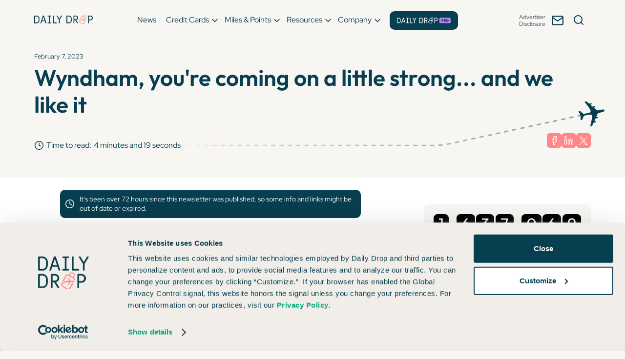

--- FILE ---
content_type: text/html
request_url: https://www.dailydrop.com/newsletters/wyndham-you-re-coming-on-a-little-strong-and-we-like-it
body_size: 32192
content:
<!DOCTYPE html><!-- Last Published: Thu Jan 15 2026 17:42:36 GMT+0000 (Coordinated Universal Time) --><html data-wf-domain="www.dailydrop.com" data-wf-page="64ee9789c962bdbc5d871e35" data-wf-site="64ed499baa00b66226cc475c" lang="en-US" data-wf-collection="64ee9789c962bdbc5d871e21" data-wf-item-slug="wyndham-you-re-coming-on-a-little-strong-and-we-like-it"><head><meta charset="utf-8"/><title>Wyndham, you&#x27;re coming on a little strong... and we like it - Daily Drop Feb 07, 2023</title><meta content="Wyndham is coming on a little strong. Plus, KLM and Air France announce their newest February promos." name="description"/><meta content="Wyndham, you&#x27;re coming on a little strong... and we like it - Daily Drop Feb 07, 2023" property="og:title"/><meta content="Wyndham is coming on a little strong. Plus, KLM and Air France announce their newest February promos." property="og:description"/><meta content="https://cdn.prod.website-files.com/64ee95ef77ace14bdf5a049f/67c220ac70c89e26bf97d5fb_-OKDItn4HR__80XPdKuZ.webp" property="og:image"/><meta content="Wyndham, you&#x27;re coming on a little strong... and we like it - Daily Drop Feb 07, 2023" property="twitter:title"/><meta content="Wyndham is coming on a little strong. Plus, KLM and Air France announce their newest February promos." property="twitter:description"/><meta content="https://cdn.prod.website-files.com/64ee95ef77ace14bdf5a049f/67c220ac70c89e26bf97d5fb_-OKDItn4HR__80XPdKuZ.webp" property="twitter:image"/><meta property="og:type" content="website"/><meta content="summary_large_image" name="twitter:card"/><meta content="width=device-width, initial-scale=1" name="viewport"/><link href="https://cdn.prod.website-files.com/64ed499baa00b66226cc475c/css/daily-drop.shared.3c2433c7b.min.css" rel="stylesheet" type="text/css" integrity="sha384-PCQzx7wcxH5xCVddS4pD1Pk0V6YHM8PXRZCPNePN+5VH1yf0u+bAnxcSavfjxsoT" crossorigin="anonymous"/><link href="https://cdn.prod.website-files.com/64ed499baa00b66226cc475c/css/daily-drop.64ee9789c962bdbc5d871e35-8413e3368.min.css" rel="stylesheet" type="text/css" integrity="sha384-0jEerkwfZFtHrgHiiFH0IwKyTrpNrFsHKIv0Mn3kd+6rYH/q32eMKOOwOyO0446d" crossorigin="anonymous"/><script type="text/javascript">!function(o,c){var n=c.documentElement,t=" w-mod-";n.className+=t+"js",("ontouchstart"in o||o.DocumentTouch&&c instanceof DocumentTouch)&&(n.className+=t+"touch")}(window,document);</script><link href="https://cdn.prod.website-files.com/64ed499baa00b66226cc475c/65043b44a3c7c88ac34dbd8e_favicon-32x32.png" rel="shortcut icon" type="image/x-icon"/><link href="https://cdn.prod.website-files.com/64ed499baa00b66226cc475c/665f6a4a0bbb828a3547be50_daily-drop-webclip.png" rel="apple-touch-icon"/><link href="https://www.dailydrop.com/newsletters/wyndham-you-re-coming-on-a-little-strong-and-we-like-it" rel="canonical"/><link href="rss.xml" rel="alternate" title="RSS Feed" type="application/rss+xml"/><script
  src="https://cdn.jsdelivr.net/npm/@statsig/js-client@3/build/statsig-js-client+web-analytics.min.js"
  crossorigin="anonymous"
  data-cookieconsent="ignore"
>
</script>
<script>!function(){let t="STATSIG_LOCAL_STORAGE_STABLE_ID";function e(){if(crypto&&crypto.randomUUID)return crypto.randomUUID();let t=()=>Math.floor(65536*Math.random()).toString(16).padStart(4,"0");return`${t()}${t()}-${t()}-4${t().substring(1)}-${t()}-${t()}${t()}${t()}`}let i=null,n=localStorage.getItem(t)||null;if(document.cookie.match(/statsiguuid=([\w-]+);?/)&&([,i]=document.cookie.match(/statsiguuid=([\w-]+);?/)),i&&n&&i===n);else if(i&&n&&i!==n)localStorage.setItem(t,i);else if(i&&!n)localStorage.setItem(t,i);else{let o=e();localStorage.setItem(t,o),function t(i){let n=new Date;n.setMonth(n.getMonth()+12);let o=window.location.host.split(".");o.length>2&&o.shift();let s=`.${o.join(".")}`;document.cookie=`statsiguuid=${i||e()};Expires=${n};Domain=${s};Path=/`}(o)}}();</script>

<script data-cookieconsent="ignore">
  // GTM
  window.dataLayer = window.dataLayer || [];

  <!-- gtag shim (queues to the same dataLayer) -->
  window.gtag = window.gtag || function () { window.dataLayer.push(arguments); };

  // FirstPromoter
  (function (w) {
    w.fpr = w.fpr || function () {
      w.fpr.q = w.fpr.q || [];
      w.fpr.q[arguments[0] === 'set' ? 'unshift' : 'push'](arguments);
    };
  })(window);
  // Determine the appropriate `cid` based on the pathname
  const cid = window.location.pathname.startsWith('/pro') ? "atu7p89i" : "jikov0qn";
  // Initialize with the determined `cid`
  fpr("init", { cid: cid });
  fpr("click");

  // Meta shim
  (function (f) {
    var n = f.fbq = f.fbq || function () {
      n.callMethod ? n.callMethod.apply(n, arguments) : n.queue.push(arguments);
    };
    if (!f._fbq) f._fbq = n;
    n.push = n;
    n.loaded = false;
    n.version = '2.0';
    n.queue = n.queue || [];
  })(window);


  (function () {
    try {
      var p = new URLSearchParams(window.location.search);
      var src = (p.get('utm_source') || sessionStorage.getItem('utmSource') || '').toLowerCase();
      var med = (p.get('utm_medium') || sessionStorage.getItem('utmMedium') || '').toLowerCase();

      var sourceMatch =
        src === 'google-ads' ||
        src === 'trafficgrid' ||
        src.startsWith('djmj_');

      var mediumMatch = med === 'paid';

      if (sourceMatch || mediumMatch || window.location.pathname.startsWith("/go")) {
        window.lp = true;
      }
    } catch (e) {
      /* no-op */
    }
  })();

  // Chartbeat
  (function () {
    var _sf = window._sf_async_config = window._sf_async_config || {};
    _sf.uid = 67216;
    _sf.domain = 'dailydrop.com';
    _sf.useCanonical = true;
    _sf.useCanonicalDomain = true;
    _sf.flickerControl = false;
  })();

  const { StatsigClient, runStatsigAutoCapture } = window.Statsig;

  const userObj = {
    loggingEnabled: 'disabled',
    disableStorage: true,
  }

  if (localStorage.getItem('STATSIG_LOCAL_STORAGE_STABLE_ID')) {
    userObj.customIDs = {
      stableID: localStorage.getItem('STATSIG_LOCAL_STORAGE_STABLE_ID'),
    };
  }

  const ssClient = new StatsigClient(
    'client-QCyoGLZnWDzhl2GPzYK1w1BrernnxW6L7cb19z6wLRJ',
    userObj
  );
  runStatsigAutoCapture(ssClient);
  ssClient.initializeAsync();

  function loadWebflowGlobal() {
    var s = document.createElement('script');
    s.src = "https://assets.dailydrop.com/daily-drop-webflow-global.min.js";
    s.defer = true;
    document.head.appendChild(s);
  }

  function loadCookiebot() {
    // Default to no consent until user provides it
    gtag('consent', 'default', {
      'ad_personalization': 'denied',
      'ad_storage': 'denied',
      'ad_user_data': 'denied',
      'analytics_storage': 'denied',
      'functionality_storage': 'denied',
      'personalization_storage': 'denied',
      'security_storage': 'granted',
      'wait_for_update': 500,
    });
    gtag("set", "ads_data_redaction", true);
    gtag("set", "url_passthrough", false);

    if (document.getElementById('Cookiebot')) return; // don't double-load
    var s = document.createElement('script');
    s.id = 'Cookiebot';
    s.src = 'https://consent.cookiebot.com/uc.js';
    s.setAttribute('data-cbid', '42d528c1-76f6-440b-a752-46cd043f089c');
    s.setAttribute('data-blockingmode', 'auto');
    s.type = 'text/javascript';
    s.async = true;
    document.head.appendChild(s);
  }

  /* =========
     LOADERS
     ========= */

  // Flags (guards)
  window.__ddDelayedReady = false;
  window.__liLoaded = false;
  window.__metaLoaded = false;
  window.__chartbeatLoaded = false;
  window.__klaviyoLoaded = false;
  window.__gtmLoaded = false;
  window.__ga4Loaded = false;

  function hasNecessaryConsent() {
    return !!(window.Cookiebot && Cookiebot.consent && Cookiebot.consent.necessary);
  }
  function hasMarketingConsent() {
    return !!(window.Cookiebot && Cookiebot.consent && Cookiebot.consent.marketing);
  }
  function hasStatisticsConsent() {
    return !!(window.Cookiebot && Cookiebot.consent && Cookiebot.consent.statistics);
  }
  function hasPreferencesConsent() {
    return !!(window.Cookiebot && Cookiebot.consent && Cookiebot.consent.preferences);
  }

  function canLoadNecessary() {
    if (window.lp === true) return true;
    return (window.__ddDelayedReady && hasNecessaryConsent());
  }
  function canLoadMarketing() {
    if (window.lp === true) return true;
    return (window.__ddDelayedReady && hasMarketingConsent());
  }
  function canLoadStatistics() {
    if (window.lp === true) return true;
    return (window.__ddDelayedReady && hasStatisticsConsent());
  }
  function canLoadPreferences() {
    if (window.lp === true) return true;
    return (window.__ddDelayedReady && hasPreferencesConsent());
  }

  function loadLinkedInPixel() {
    if (window.__liLoaded) return;
    window.__liLoaded = true;

    window._linkedin_partner_id = "7844402";
    window._linkedin_data_partner_ids = window._linkedin_data_partner_ids || [];
    window._linkedin_data_partner_ids.push(window._linkedin_partner_id);

    if (!window.lintrk) {
      window.lintrk = function (a, b) { (window.lintrk.q = window.lintrk.q || []).push([a, b]); };
    }

    var s = document.getElementsByTagName("script")[0];
    var b = document.createElement("script");
    b.type = "text/javascript";
    b.async = true;
    b.src = "https://snap.licdn.com/li.lms-analytics/insight.min.js";
    s.parentNode.insertBefore(b, s);
  }
  function maybeLoadLinkedIn() {
    if (canLoadMarketing()) loadLinkedInPixel();
  }

  function loadMetaPixel() {
    if (window.__metaLoaded) return;
    window.__metaLoaded = true;

    if (!document.getElementById('facebook-pixel')) {
      var s = document.createElement('script');
      s.id = 'facebook-pixel';
      s.async = true;
      s.src = 'https://connect.facebook.net/en_US/fbevents.js';

      // Ensure init + PageView are first
      fbq.queue.unshift(['track', 'PageView']);
      fbq.queue.unshift(['init', '681004177057903']);

      s.onload = function () {
        fbq.loaded = true;
      };
      document.head.appendChild(s);
    }
  }
  function maybeLoadMetaPixel() {
    if (canLoadMarketing()) loadMetaPixel();
  }

  function loadChartbeatHeadlines() {
    var s = document.createElement('script');
    s.src = "https://static.chartbeat.com/js/chartbeat_mab.js";
    s.defer = true;
    document.head.appendChild(s);
  }
  function loadChartbeat() {
    if (window.__chartbeatLoaded) return;
    window.__chartbeatLoaded = true;

    var e = document.createElement('script');
    var n = document.getElementsByTagName('script')[0];
    e.type = 'text/javascript';
    e.async = true;
    e.src = 'https://static.chartbeat.com/js/chartbeat.js';
    n.parentNode.insertBefore(e, n);
  }
  function maybeLoadChartbeat() {
    if (canLoadStatistics()) {
      // If you want headlines too, uncomment:
      // loadChartbeatHeadlines();
      loadChartbeat();
    }
  }

  function loadKlaviyo() {
    if (window.__klaviyoLoaded) return;
    window.__klaviyoLoaded = true;

    var s = document.createElement('script');
    s.src = "https://static.klaviyo.com/onsite/js/klaviyo.js?company_id=WxVGz2";
    s.defer = true;
    document.head.appendChild(s);
  }
  function maybeLoadKlaviyo() {
    if (canLoadMarketing()) loadKlaviyo();
  }

  function loadGTM() {
    if (window.__gtmLoaded) return;
    window.dataLayer.push({
      'gtm.start': new Date().getTime(),
      event: 'gtm.js-delay'
    });

    window.__gtmLoaded = true;

    (function (w, d, s, l, i) {
      w[l] = w[l] || [];
      w[l].push({ 'gtm.start': new Date().getTime(), event: 'gtm.js' });
      var f = d.getElementsByTagName(s)[0],
        j = d.createElement(s),
        dl = l != 'dataLayer' ? '&l=' + l : '';
      j.async = true;
      j.src = 'https://www.googletagmanager.com/gtm.js?id=' + i + dl;
      f.parentNode.insertBefore(j, f);
    })(window, document, 'script', 'dataLayer', 'GTM-N34Q862');
  }
  function maybeLoadGTM() {
    if (canLoadStatistics()) loadGTM();
  }

  /* Statsig */
  async function loadStatsig() {
    const sub = window.localStorage.getItem("sub");
    if (sub) {
      await ssClient.updateUserAsync({
        userID: sub
      });
    }
    ssClient.updateRuntimeOptions({
      loggingEnabled: 'browser-only',
      disableStorage: false,
    });
  }
  async function maybeLoadStatsig() {
    if (canLoadStatistics()) await loadStatsig();
  }
  function loadGA4() {
    if (window.__ga4Loaded) return;
    window.__ga4Loaded = true;

    // Inject GA4 library
    if (!document.getElementById('ga4-gtag')) {
      var s = document.createElement('script');
      s.id = 'ga4-gtag';
      s.async = true;
      s.src = 'https://www.googletagmanager.com/gtag/js?id=G-VDG59M8DM2';
      document.head.appendChild(s);
    }

    gtag('js', new Date());
    gtag('set', 'developer_id.dZGVlNj', true);
    gtag('config', 'G-VDG59M8DM2');
  }

  function maybeLoadGA4() {
    if (canLoadStatistics()) loadGA4();
  }

  async function runConsentDrivenVendors() {
    await maybeLoadStatsig();
    // maybeLoadGA4();
    maybeLoadMetaPixel();
    maybeLoadChartbeat();
    maybeLoadKlaviyo();
    maybeLoadLinkedIn();
    maybeLoadGTM();
  }

  const startCookieBot = function () {
    if (window.lp !== true) loadCookiebot();
  };
  if (document.readyState === 'loading') {
    setTimeout(startCookieBot, 0);
  } else {
    startCookieBot();
  }

  /* ===== Delay / user interaction trigger ===== */
  (function () {
    var done = false,
      events = ['scroll', 'mousemove', 'touchstart', 'keydown'],
      timeout = setTimeout(trigger, 5000);

    function trigger() {
      if (done) return;
      done = true;
      clearTimeout(timeout);

      loadWebflowGlobal();

      // Mark delayed pipeline ready, then try vendors
      window.__ddDelayedReady = true;
      runConsentDrivenVendors();

      events.forEach(function (e) {
        window.removeEventListener(e, trigger, { passive: true });
      });
    }

    events.forEach(function (e) {
      window.addEventListener(e, trigger, { passive: true });
    });

    // If lp === true, bypass delay & consent: try immediately
    if (window.lp === true) {
      window.__ddDelayedReady = true;
      setTimeout(runConsentDrivenVendors, 0);
    }
  })();

  // Re-attempt when Cookiebot resolves consent and when user accepts/changes it
  window.addEventListener('CookiebotOnConsentReady', runConsentDrivenVendors);
  window.addEventListener('CookiebotOnAccept', runConsentDrivenVendors);
</script>

<!-- Accessibility helpers (styles only) -->
<style>
  .sr-only {
    position: absolute !important;
    width: 1px; height: 1px;
    padding: 0; margin: -1px;
    overflow: hidden; clip: rect(0,0,1px,1px);
    white-space: nowrap; border: 0;
  }
  .skip-link {
    position: fixed;
    top: 0.25rem; left: 0.25rem;
    z-index: 9999;
    padding: 0.5rem 0.75rem;
    background: #ffffff;
    border: 2px solid #000;
    border-radius: 6px;
    font: 600 14px/1 system-ui, -apple-system, Segoe UI, Roboto, Arial, sans-serif;
    box-shadow: 0 2px 8px rgba(0,0,0,.15);
    transform: translateY(-150%);
    transition: transform .15s ease-in-out;
  }
  .skip-link:focus { transform: translateY(0); }
  :focus-visible { outline: 2px solid #000; outline-offset: 2px; }
</style><style>.table-c p,.table-h p{overflow-wrap:break-word}.mx-auto{margin-left:auto;margin-right:auto}.absolute{position:absolute}.relative{position:relative}:root{--wt-primary-color:#073e50;--wt-text-on-primary-color:#FFFFFF;--wt-secondary-color:#ff8787;--wt-text-on-secondary-color:#222222;--wt-tertiary-color:#afbbf2;--wt-text-on-tertiary-color:#222222;--wt-background-color:#FFFFFF;--wt-text-on-background-color:#222222;--wt-subscribe-background-color:#FFFFFF;--wt-text-on-subscribe-background-color:#222222;--wt-header-font:"Outfit",ui-sans-serif,system-ui,-apple-system,BlinkMacSystemFont,"Segoe UI",Roboto,"Helvetica Neue",Arial,"Noto Sans",sans-serif,"Apple Color Emoji","Segoe UI Emoji","Segoe UI Symbol","Noto Color Emoji";--wt-body-font:"Red Hat Display",ui-sans-serif,system-ui,-apple-system,BlinkMacSystemFont,"Segoe UI",Roboto,"Helvetica Neue",Arial,"Noto Sans",sans-serif,"Apple Color Emoji","Segoe UI Emoji","Segoe UI Symbol","Noto Color Emoji";--wt-button-font:"Red Hat Display",ui-sans-serif,system-ui,-apple-system,BlinkMacSystemFont,"Segoe UI",Roboto,"Helvetica Neue",Arial,"Noto Sans",sans-serif,"Apple Color Emoji","Segoe UI Emoji","Segoe UI Symbol","Noto Color Emoji";--wt-border-radius:6px}.bg-wt-primary{background-color:var(--wt-primary-color)}.text-wt-primary{color:var(--wt-primary-color)}.border-wt-primary{border-color:var(--wt-primary-color)}.bg-wt-text-on-primary{background-color:var(--wt-text-on-primary-color)}.text-wt-text-on-primary{color:var(--wt-text-on-primary-color)}.border-wt-text-on-primary{border-color:var(--wt-text-on-primary-color)}.bg-wt-secondary{background-color:var(--wt-secondary-color)}.text-wt-secondary{color:var(--wt-secondary-color)}.border-wt-secondary{border-color:var(--wt-secondary-color)}.bg-wt-text-on-secondary{background-color:var(--wt-text-on-secondary-color)}.text-wt-text-on-secondary{color:var(--wt-text-on-secondary-color)}.border-wt-text-on-secondary{border-color:var(--wt-text-on-secondary-color)}.bg-wt-tertiary{background-color:var(--wt-tertiary-color)}.text-wt-tertiary{color:var(--wt-tertiary-color)}.border-wt-tertiary{border-color:var(--wt-tertiary-color)}.bg-wt-text-on-tertiary{background-color:var(--wt-text-on-tertiary-color)}.text-wt-text-on-tertiary{color:var(--wt-text-on-tertiary-color)}.border-wt-text-on-tertiary{border-color:var(--wt-text-on-tertiary-color)}.bg-wt-background{background-color:var(--wt-background-color)}.text-wt-background{color:var(--wt-background-color)}.border-wt-background{border-color:var(--wt-background-color)}.bg-wt-text-on-background{background-color:var(--wt-text-on-background-color)}.text-wt-text-on-background{color:var(--wt-text-on-background-color)}.border-wt-text-on-background{border-color:var(--wt-text-on-background-color)}.bg-wt-subscribe-background{background-color:var(--wt-subscribe-background-color)}.text-wt-subscribe-background{color:var(--wt-subscribe-background-color)}.border-wt-subscribe-background{border-color:var(--wt-subscribe-background-color)}.bg-wt-text-on-subscribe-background{background-color:var(--wt-text-on-subscribe-background-color)}.text-wt-text-on-subscribe-background{color:var(--wt-text-on-subscribe-background-color)}.border-wt-text-on-subscribe-background{border-color:var(--wt-text-on-subscribe-background-color)}.rounded-wt{border-radius:var(--wt-border-radius)}.wt-header-font{font-family:var(--wt-header-font)}.wt-body-font{font-family:var(--wt-body-font)}.wt-button-font{font-family:var(--wt-button-font)}input:focus{--tw-ring-color:transparent!important}li a{word-break:break-word}.bh__byline_wrapper{font-size:.875rem;line-height:1.25rem;justify-content:space-between;display:block}.bh__byline_social_wrapper{display:flex;margin-top:.5rem;align-items:center}.bh__byline_social_wrapper>*+*{margin-left:1rem}.bh__column_wrapper{display:grid;grid-template-columns:repeat(1,minmax(0,1fr));gap:.5rem}.bh__column_left,.bh__column_right{grid-column:span 5/span 5}@media (min-width:768px){.bh__byline_wrapper{display:flex}.bh__byline_social_wrapper{margin-top:0}.bh__column_wrapper{grid-template-columns:repeat(10,minmax(0,1fr))}}p span[style*=font-size]{line-height:1.6}.table-base,.table-c,.table-h{border:1px solid silver}.table-c{padding:5px;background-color:#fff}.table-c p{color:#2d2d2d}.table-h{padding:5px;background-color:#f1f1f1}.table-h p{color:#2a2a2a}</style>
<script>window._sf_async_config.sections="Newsletter",window._sf_async_config.authors="Mike Dodge / Newsletter",document.addEventListener("DOMContentLoaded",function(){if(document.querySelector("blockquote.twitter-tweet")){let e=document.createElement("script");e.async=!0,e.defer=!0,e.id="twitter-wjs",e.src="https://platform.twitter.com/widgets.js",document.head.appendChild(e)}if(document.querySelector("blockquote.tiktok-embed")){let t=document.createElement("script");t.async=!0,t.id="tiktok-script",t.src="https://www.tiktok.com/embed.js",document.head.appendChild(t)}}),(self.SWG_BASIC=self.SWG_BASIC||[]).push(e=>{e.init({type:"NewsArticle",isPartOfType:["Product"],isPartOfProductId:"CAow2d_aCw:openaccess",clientOptions:{theme:"light",lang:"en"}})});</script></head><body><a id="dd-banner-comp" data-w-id="010c9013-916b-e5c1-6611-a9c091f46c1f" href="https://pro.dailydrop.com/register?selected-plan=PRO" class="ddpro-banner w-inline-block"><div class="container-ddpro banner-special"><div class="banner-inner"><div><div id="bannerText" class="desktop-only">🏷️ Labor Day Sale - Get $50 off &amp; Unlock Unbeatable Deals!</div><div id="bannerTextMobile" class="mobile-only">🏷️ Labor Day Sale - Get $50 off &amp; Unlock Unbeatable Deals!</div></div><div class="banner-button-holder"><div class="desktop-only">Sign Up Here!</div><img src="https://cdn.prod.website-files.com/64ed499baa00b66226cc475c/6854a90b799ad39e4b5e3477_Go%20Button.svg" loading="lazy" alt="" class="banner-button"/></div></div></div><div class="w-embed w-script"><script>
(() => {
  const BASE_PRICE = 149;
  const CURRENCY = new Intl.NumberFormat('en-US', { style: 'currency', currency: 'USD', maximumFractionDigits: 0 });

  const now = new Date(); // user local time

  // FYI - months are 0-based in JS Dates
  const y = now.getFullYear();

  /**
   * Promotion window helpers (vanilla JS, DST-safe).
   *
   * Goal:
   *  - Start at 3:00 AM Eastern on the start date
   *    (which equals midnight Pacific on that same date)
   *  - End at 11:59:59.999 PM Pacific on the end date
   *
   * We always auto-correct for U.S. DST using the post-2007 rules:
   *  - DST starts 2nd Sunday in March
   *  - DST ends   1st Sunday in November
   *
   * NOTE: If a promo ever spans across the DST switch weekend,
   * start/end are computed independently for their dates, which is correct.
   */

  const isUsDstForEasternDate = (y, m0, d) => {
    // 2nd Sunday in March
    const marchFirst = new Date(Date.UTC(y, 2, 1)); // March = 2 (0-based)
    const marchFirstDow = marchFirst.getUTCDay();   // 0=Sun
    const firstSundayInMarch = 1 + ((7 - marchFirstDow) % 7);
    const secondSundayInMarch = firstSundayInMarch + 7;

    // 1st Sunday in November
    const novFirst = new Date(Date.UTC(y, 10, 1)); // Nov = 10
    const novFirstDow = novFirst.getUTCDay();
    const firstSundayInNov = 1 + ((7 - novFirstDow) % 7);

    const afterDstStart =
      m0 > 2 || (m0 === 2 && d >= secondSundayInMarch);
    const beforeDstEnd =
      m0 < 10 || (m0 === 10 && d < firstSundayInNov);

    return afterDstStart && beforeDstEnd;
  };

  /**
   * Start boundary: 3:00 AM Eastern == 12:00 AM Pacific (midnight PT)
   *
   * STANDARD time (EST): 3:00 AM = 08:00 UTC same day
   * DAYLIGHT time (EDT): 3:00 AM = 07:00 UTC same day
   */
  const startET = (y, m0, d) => {
    const inDst = isUsDstForEasternDate(y, m0, d);
    const utcHour = inDst ? 7 : 8;
    return new Date(Date.UTC(y, m0, d, utcHour, 0, 0, 0));
  };

  /**
   * End boundary: 11:59:59.999 PM Pacific on the end date
   *
   * STANDARD time (PST): 11:59:59.999 PM = 07:59:59.999 UTC next day
   * DAYLIGHT time (PDT): 11:59:59.999 PM = 06:59:59.999 UTC next day
   */
  const endPT = (y, m0, d) => {
    const inDst = isUsDstForEasternDate(y, m0, d);
    const utcHourNextDay = inDst ? 6 : 7;
    return new Date(Date.UTC(y, m0, d + 1, utcHourNextDay, 59, 59, 999));
  };

  const promotionPeriods = [
    {
      start: startET(y, 10, 21),
      end: endPT(y, 10, 27),
      finalPrice: 99,
      bannerText: `Early Black Friday Sale! Get Daily Drop Pro for $99 + A FREE T-Shirt 🎉`,
      unhideClasses: ["sale-t-shirt"],
      // coupon: "skpbOJTH",
    },
    {
      start: startET(y, 10, 28),
      end: endPT(y, 10, 28),
      finalPrice: 99,
      bannerText: `Black Friday Sale! Get Daily Drop Pro + MaxRewards Gold for $99🚨`,
      unhideClasses: ["sale-maxrewards"],
      // coupon: "zXzkFsOE",
    },
    {
      start: startET(y, 10, 29),
      end: endPT(y, 11, 1),
      finalPrice: 75,
      bannerText: `Take 50% off Daily Drop Pro for Cyber Monday 🎉`,
      // coupon: "FRt32YXB",
    },
    {
      start: startET(y, 11, 2),
      end: endPT(y, 11, 3),
      finalPrice: 75,
      bannerText: `Take 50% off Daily Drop Pro for Travel Tuesday 🎉`,
      // coupon: "FRt32YXB",
    },
  ];

  
  // Format a Date into a specific IANA timezone using Intl
  const fmtInZone = (date, timeZone) => {
    // en-US gives a nice readable output; tweak if you prefer ISO-ish
    return new Intl.DateTimeFormat("en-US", {
      timeZone,
      year: "numeric",
      month: "2-digit",
      day: "2-digit",
      hour: "2-digit",
      minute: "2-digit",
      second: "2-digit",
      fractionalSecondDigits: 3,
      hour12: false,
      timeZoneName: "short", // will show EST/EDT or PST/PDT automatically
    }).format(date);
  };

  const logPromotionPeriods = (periods) => {
    console.log("Promotion Periods (with UTC / ET / PT views):");
    periods.forEach((p, i) => {
      console.log(`\n#${i + 1} — finalPrice: $${p.finalPrice}`);
      if (p.bannerText) console.log(`Banner: ${p.bannerText}`);

      console.log("Start:");
      console.log("  UTC:", fmtInZone(p.start, "UTC"));
      console.log("  ET :", fmtInZone(p.start, "America/New_York"));
      console.log("  PT :", fmtInZone(p.start, "America/Los_Angeles"));

      console.log("End:");
      console.log("  UTC:", fmtInZone(p.end, "UTC"));
      console.log("  ET :", fmtInZone(p.end, "America/New_York"));
      console.log("  PT :", fmtInZone(p.end, "America/Los_Angeles"));
    });
  };

  // Call it wherever you want (dev-only, etc.)
  // logPromotionPeriods(promotionPeriods);

  // DOM helpers
  const $ = (id) => document.getElementById(id);
  const banner = $('dd-banner-comp');

  function showBanner(text) {
    if (!banner) return;
    const bannerText = $('bannerText');
    if (bannerText && typeof text === 'string') {
      bannerText.textContent = text;
    }
    const bannerTextMobile = $('bannerTextMobile');
    if (bannerTextMobile && typeof text === 'string') {
      bannerTextMobile.textContent = text;
    }
    
    banner.style.display = "flex";
    banner.style.flexDirection = "column";
    banner.style.justifyContent = "center";
    banner.style.alignItems = "center";
    banner.style.gap = "0px";
  }

  function hideBanner() {
    if (!banner) return;
    banner.style.display = "none";
  }

  function setDisplay(id, value) {
    const el = $(id);
    if (el) el.style.display = value;
  }

  function updatePrices(finalPrice) {
    const hasDiscount = Number.isFinite(finalPrice) && finalPrice < BASE_PRICE;

    // Price numbers
    ['price', 'price2', 'price3', 'price4'].forEach((id) => {
      const el = $(id);
      if (!el) return;
      const priceToShow = hasDiscount ? finalPrice : BASE_PRICE;
      el.textContent = CURRENCY.format(priceToShow);
    });

    // Price qualifiers
    ['pricePerAnnum', 'price2PerAnnum','price4PerAnnum'].forEach((id) => {
      const el = $(id);
      if (!el) return;
      el.textContent = hasDiscount ? 'first year' : 'per year';
    });

    // Strikethrough originals only when discounted
    ['strike1', 'strike2','strike4'].forEach((id) => setDisplay(id, hasDiscount ? 'flex' : 'none'));

    // FAQ visibility: show discounted answer when discounted, otherwise normal
    setDisplay('faq-normal-price', hasDiscount ? 'none' : 'block');
    setDisplay('faq-discounted-price', hasDiscount ? 'block' : 'none');
  }

  async function applyCouponIfPresent(urlParams) {
    if (!urlParams.has('coupon')) return false;

    const coupon = urlParams.get('coupon'); // already decoded
    if (!coupon) return false;

    // Endpoint expects ?input=<json>;
    const encodedInput = encodeURIComponent(JSON.stringify({ coupon }));

    const ctrl = new AbortController();
    const timeout = setTimeout(() => ctrl.abort(), 8000); // 8s timeout

    try {
      const res = await fetch(
        `https://api.dailydrop.com/rpc/stripe.getDiscountForCoupon?input=${encodedInput}`,
        { method: 'GET', signal: ctrl.signal, headers: { 'Accept': 'application/json' } }
      );
      if (!res.ok) throw new Error(`HTTP ${res.status}`);
      const data = await res.json();

      // Safely drill into shape
      const amountOff = Number(data?.result?.data?.amountOff);
      if (Number.isFinite(amountOff) && amountOff > 0) {
        const discount = amountOff / 100;
        const finalPrice = Math.max(BASE_PRICE - discount, 0);
        showBanner(`Coupon Applied! Save ${CURRENCY.format(discount)} on Daily Drop Pro 🎉`);
        updatePrices(finalPrice);
        return true;
      }
    } catch (err) {
      console.error('Discount fetch failed:', err);
    } finally {
      clearTimeout(timeout);
    }
    
    return false;
  }

  function applyBannerOverrideIfPresent(urlParams) {
    if (!urlParams.has('banner')) return false;
    // URLSearchParams.get returns decoded text
    const bannerText = (urlParams.get('banner') || '').replace(/_/g, ' ');
    if (bannerText) {
      showBanner(bannerText);
      return true;
    }
    return false;
  }
  
  function unhideClasses(classNames) {
    if (!classNames) return;

    const list = Array.isArray(classNames) ? classNames : [classNames];

    list.forEach(cls => {
      document.querySelectorAll(`.${cls}`).forEach(el => {
        el.style.display = 'block';
      });
    });
  }
  
  function applyCouponToProLinks(coupon) {
    if (!coupon || typeof coupon !== 'string') return;

    const links = document.querySelectorAll('a[href]');

    links.forEach((link) => {
      const originalHref = link.getAttribute('href');
      if (!originalHref) return;

      try {
        // Support relative URLs by resolving against current origin
        const url = new URL(originalHref, window.location.origin);

        if (url.hostname !== 'pro.dailydrop.com') return;

        url.searchParams.set('coupon', coupon); // add or overwrite
        link.href = url.toString();
      } catch {
        // ignore invalid URLs
      }
    });
  }
  
  function startCountdown(saleEnd, countdownEls) {
    if (!saleEnd || !countdownEls?.length) return;

    function plural(n, word) {
      return n + ' ' + word + (n === 1 ? '' : 's');
    }

    function updateCountdown() {
      const now = new Date();
      const diffMs = saleEnd - now;

      // If ended
      if (diffMs <= 0) {
        countdownEls.forEach(el => {
          el.textContent = 'Sale ended';
          el.classList.add('is-ended');
        });
        clearInterval(timerId);
        return;
      }

      // Convert diff
      const totalSeconds = Math.floor(diffMs / 1000);
      const days = Math.floor(totalSeconds / (60 * 60 * 24));
      const hours = Math.floor((totalSeconds % (60 * 60 * 24)) / 3600);
      const minutes = Math.floor((totalSeconds % 3600) / 60);
      const seconds = totalSeconds % 60;

      const text =
        'Ends in ' +
        plural(days, 'day') + ', ' +
        plural(hours, 'hour') + ', ' +
        plural(minutes, 'minute') + ', ' +
        plural(seconds, 'second');
        
      // Show/hide based on 3-day rule
      const shouldShow = days <= 3;

      countdownEls.forEach(el => {
        el.textContent = text;
        el.style.display = shouldShow ? 'block' : 'none';
      });
    }

    // Initial draw
    updateCountdown();
    const timerId = setInterval(updateCountdown, 1000);

    // Expose timerId if needed
    return timerId;
  }
  
  
  function inPromotionPeriod(d = now) {
    return promotionPeriods.some(p => d >= p.start && d <= p.end);
  }

  async function runPromo() {
    const urlParams = new URLSearchParams(window.location.search);

		let shouldHide = true;
    // 1) Scheduled promos take precedence
    if (inPromotionPeriod()) {
      const current = promotionPeriods.find(p => now >= p.start && now <= p.end);
      if (current) {
        showBanner(current.bannerText);
        updatePrices(current.finalPrice);
        unhideClasses(current.unhideClasses);
        applyCouponToProLinks(current.coupon);
        startCountdown(current.end, document.querySelectorAll('.countdown-timer'));
        shouldHide = false;
      }
    }

    // 2) Coupon in URL?
    if (await applyCouponIfPresent(urlParams)){ shouldHide = false };

    // 3) Manual banner override?
    if (applyBannerOverrideIfPresent(urlParams)){ shouldHide = false };

    // 4) Default (no promo)
    if(shouldHide){
      hideBanner();
      updatePrices(BASE_PRICE);
    }
  }

  // Run when DOM ready
  if (document.readyState === 'loading') {
    document.addEventListener('DOMContentLoaded', runPromo, { once: true });
  } else {
    runPromo();
  }
})();
</script></div></a><div data-animation="default" class="navbar w-nav" data-easing2="ease-in-out" data-easing="ease-in-out" aria-label="Primary" data-collapse="medium" data-w-id="72363f22-f713-3639-8ee9-b887d6622fd0" role="banner" data-duration="200" id="nav" data-doc-height="1"><div class="w-embed w-iframe"><!-- Google Tag Manager (noscript) -->
<noscript><iframe src="https://www.googletagmanager.com/ns.html?id=GTM-N34Q862"
height="0" width="0" style="display:none;visibility:hidden"></iframe></noscript>
<!-- End Google Tag Manager (noscript) --></div><header class="header"><div class="container nav"><div class="left-grouping"><a aria-label="Daily Drop Home Page" href="/" class="nav-logo w-nav-brand"><img src="https://cdn.prod.website-files.com/64ed499baa00b66226cc475c/64ed49aab7e252ce076456d1_Logo.svg" alt="Daily Drop Logo" id="nav-daily-drop-logo"/></a></div><nav role="navigation" class="mobile-nav w-nav-menu"><div data-hover="true" data-delay="0" class="nav-dropdown w-dropdown"><div class="dropdown-toggle-copy w-dropdown-toggle"><a href="/news" class="nav-link link-not-green-copy w-inline-block"><div>News</div></a></div><nav class="w-dropdown-list"></nav></div><div data-hover="true" data-delay="0" class="nav-dropdown w-dropdown"><div class="dropdown-toggle w-dropdown-toggle"><div>Credit Cards</div></div><nav class="dropdown-list w-dropdown-list"><div class="container"><div class="w-layout-grid nav-grid"><div id="w-node-_6aaf8b5e-65dd-82d2-a5b7-cba7e0b1714c-e0b1714a" class="vertical-stacker"><div class="bold _10-left">Card Type</div><a href="/ranked-credit-cards" class="dropdown-link bold w-dropdown-link">All Credit Cards</a><a href="/best-credit-cards/travel-cards" class="dropdown-link w-dropdown-link">Best Travel Credit Cards</a><a href="/best-credit-cards/increased-welcome-offers" class="dropdown-link w-dropdown-link">Elevated Welcome Offers</a><a href="/best-credit-cards/business-cards" class="dropdown-link w-dropdown-link">Best Business Credit Cards</a><a href="/best-credit-cards/95-annual-fee-cards" class="dropdown-link w-dropdown-link">Best $95 Annual Fee Cards</a><a href="/best-credit-cards/0-annual-fee-cards" class="dropdown-link w-dropdown-link">Best $0 Annual Fee Cards</a><a href="/best-credit-cards/cash-back-cards" class="dropdown-link w-dropdown-link">Best Cash Back Cards</a><a href="/best-credit-cards/no-foreign-transaction-fees" class="dropdown-link w-dropdown-link">No Foreign Transaction Fee Cards</a><a href="/best-credit-cards/best-0-apr-cards" class="dropdown-link w-dropdown-link">0% Intro APR Cards</a></div><div id="w-node-_6aaf8b5e-65dd-82d2-a5b7-cba7e0b1715f-e0b1714a" class="vertical-line"></div><div id="w-node-_6aaf8b5e-65dd-82d2-a5b7-cba7e0b17160-e0b1714a" class="vertical-stacker"><div class="bold _10-left">Card Issuer</div><a href="/ranked-credit-cards#issuer" class="dropdown-link w-dropdown-link"><strong class="bold-text">All Issuers</strong></a><a href="/best-credit-cards/american-express-cards" class="dropdown-link w-dropdown-link">American Express</a><a href="/best-credit-cards/capital-one-cards" class="dropdown-link w-dropdown-link">Capital One</a><a href="/best-credit-cards/chase-cards" class="dropdown-link w-dropdown-link">Chase</a><a href="/best-credit-cards/citi-cards" class="dropdown-link w-dropdown-link">Citi</a><a href="/credit-cards/bilt-mastercard" class="dropdown-link w-dropdown-link">Bilt</a><a href="https://oc.brcclx.com/t?lid=26752779" class="dropdown-link w-dropdown-link">Other</a></div><div id="w-node-_6aaf8b5e-65dd-82d2-a5b7-cba7e0b17182-e0b1714a" class="vertical-line"></div><div id="w-node-_6aaf8b5e-65dd-82d2-a5b7-cba7e0b17183-e0b1714a" class="vertical-stacker"><div class="bold _10-left">Airline Cards</div><a href="/ranked-credit-cards#airline" class="dropdown-link w-dropdown-link"><strong class="bold-text">All Airline Credit Cards</strong></a><a href="/best-credit-cards/airline-credit-cards" class="dropdown-link w-dropdown-link">Best Airline Credit Cards</a><a href="/best-credit-cards/delta-airlines-skymiles" class="dropdown-link w-dropdown-link">Delta Airlines</a><a href="/best-credit-cards/southwest-airlines-rapid-rewards" class="dropdown-link w-dropdown-link">Southwest Airlines</a><a href="/best-credit-cards/united-airlines-miles" class="dropdown-link w-dropdown-link">United Airlines</a><a href="/best-credit-cards/american-airlines" class="dropdown-link w-dropdown-link">American Airlines</a></div><div id="w-node-_6aaf8b5e-65dd-82d2-a5b7-cba7e0b17190-e0b1714a" class="vertical-line"></div><div id="w-node-_6aaf8b5e-65dd-82d2-a5b7-cba7e0b17191-e0b1714a" class="vertical-stacker"><div class="bold _10-left">Hotel Cards</div><a href="/ranked-credit-cards#hotel" class="dropdown-link w-dropdown-link"><strong class="bold-text">All Hotel Credit Cards</strong></a><a href="/best-credit-cards/hotel-credit-cards" class="dropdown-link w-dropdown-link">Best Hotel Credit Cards</a><a href="/best-credit-cards/marriott-bonvoy-cards" class="dropdown-link w-dropdown-link">Marriott Bonvoy</a><a href="/best-credit-cards/hilton-credit-cards" class="dropdown-link w-dropdown-link">Hilton Honors</a><a href="/best-credit-cards/ihg-points" class="dropdown-link w-dropdown-link">IHG One Rewards</a><a href="/best-credit-cards/world-of-hyatt" class="dropdown-link w-dropdown-link">World of Hyatt</a></div></div></div></nav></div><div data-hover="true" data-delay="0" class="nav-dropdown w-dropdown"><div class="dropdown-toggle w-dropdown-toggle"><div>Miles &amp; Points</div></div><nav class="dropdown-list w-dropdown-list"><div class="container"><div class="w-layout-grid nav-grid"><div id="w-node-ce6b2c98-4c46-3c0b-5dac-5eaa60b7aaee-60b7aaec" class="vertical-stacker"><div class="bold _10-left">Credit Card Rewards Programs</div><a href="/card-rewards-programs" class="dropdown-link w-dropdown-link"><strong class="bold-text-5">All Credit Card Programs</strong></a><a href="/pages/amex-membership-rewards" class="dropdown-link w-dropdown-link">American Express Membership Rewards</a><a href="/pages/capital-one-miles-guide" class="dropdown-link w-dropdown-link">Capital One Miles</a><a href="/pages/chase-ultimate-rewards-guide" class="dropdown-link w-dropdown-link">Chase Ultimate Rewards</a><a href="/pages/citi-thankyou-rewards-guide" class="dropdown-link w-dropdown-link">Citi ThankYou® Points</a><a href="/pages/bilt-rewards-guide" class="dropdown-link w-dropdown-link">Bilt Rewards</a></div><div id="w-node-ce6b2c98-4c46-3c0b-5dac-5eaa60b7aafe-60b7aaec" class="vertical-line"></div><div id="w-node-ce6b2c98-4c46-3c0b-5dac-5eaa60b7aaff-60b7aaec" class="vertical-stacker"><div class="bold _10-left">Airline Rewards Programs</div><a href="/airline-programs" class="dropdown-link w-dropdown-link"><strong class="bold-text-6">All Airline Programs</strong></a><a href="/pages/alaska-atmos-rewards-guide" class="dropdown-link w-dropdown-link">Alaska/Hawaiian Atmos Rewards</a><a href="/pages/daily-drop-s-guide-to-american-airlines-aadvantage" class="dropdown-link w-dropdown-link">American Airlines AAdvantage</a><a href="/pages/ daily-drop-s-guide-to-delta-skymiles" class="dropdown-link w-dropdown-link">Delta SkyMiles</a><a href="/pages/daily-drop-s-guide-to-united-mileageplus" class="dropdown-link w-dropdown-link">United MileagePlus</a><a href="/pages/daily-drop-s-guide-to-southwest-rapid-rewards" class="dropdown-link w-dropdown-link">Southwest Rapid Rewards</a></div><div id="w-node-ce6b2c98-4c46-3c0b-5dac-5eaa60b7ab1b-60b7aaec" class="vertical-line"></div><div id="w-node-ce6b2c98-4c46-3c0b-5dac-5eaa60b7ab1c-60b7aaec" class="vertical-stacker"><div class="bold _10-left">Hotel Rewards Programs</div><a href="/hotel-programs" class="dropdown-link w-dropdown-link"><strong class="bold-text-7">All Hotel Programs</strong></a><a href="/pages/the-ultimate-guide-to-hilton-honors" class="dropdown-link w-dropdown-link">Hilton Honors</a><a href="/pages/marriott-bonvoy-guide" class="dropdown-link w-dropdown-link">Marriott Bonvoy</a><a href="/pages/the-ultimate-guide-to-world-of-hyatt" class="dropdown-link w-dropdown-link">World of Hyatt</a><a href="/pages/the-ultimate-guide-to-ihg-one-rewards" class="dropdown-link w-dropdown-link">IHG One Rewards</a></div><div id="w-node-ce6b2c98-4c46-3c0b-5dac-5eaa60b7ab2a-60b7aaec" class="vertical-line"></div><div id="w-node-ce6b2c98-4c46-3c0b-5dac-5eaa60b7ab2b-60b7aaec" class="vertical-stacker"><div class="bold _10-left">Miles &amp; Points 101</div><a href="/course-videos/the-basics" class="dropdown-link w-dropdown-link"><strong class="bold-text-7">Free Video Course</strong></a><a href="/pages/miles-points-101-getting-started" class="dropdown-link w-dropdown-link">Part 1: Getting Started</a><a href="/pages/miles-points-101-how-credit-cards-affect-your-credit-score" class="dropdown-link w-dropdown-link">Part 2: How Credit Cards Affect Your Credit Score</a><a href="/pages/miles-points-101-earning-and-redeeming-miles-and-points" class="dropdown-link w-dropdown-link">Part 3: Earning and Redeeming Miles and Points</a><a href="/pages/miles-points-101-nate-s-points-earning-philosophy" class="dropdown-link w-dropdown-link">Part 4: Nate&#x27;s Points-Earning Philosophy</a></div></div></div></nav></div><div data-hover="true" data-delay="0" class="nav-dropdown w-dropdown"><div class="dropdown-toggle w-dropdown-toggle"><div>Resources</div></div><nav class="dropdown-list w-dropdown-list"><div class="container"><div class="w-layout-grid nav-grid"><div id="w-node-f414b3fe-5bd9-5845-dcbe-1ccdeeeccc50-eeeccc4e" class="vertical-stacker"><div class="bold _10-left">Tools</div><a href="/cardmatch" class="dropdown-link w-dropdown-link">CardMatch</a><a href="/calculator" class="dropdown-link w-dropdown-link">Cents Per Point Calculator</a><a href="/pro" class="dropdown-link w-dropdown-link">Daily Drop Pro</a><a href="https://apps.apple.com/us/app/daily-drop-pro/id1583315019" class="dropdown-link w-dropdown-link">Daily Drop Pro App</a><a href="https://www.dailydrop.com/transfer-partners-cheat-sheet" class="dropdown-link w-dropdown-link">Transfer Partner Cheat Sheet</a></div><div id="w-node-f414b3fe-5bd9-5845-dcbe-1ccdeeeccc6d-eeeccc4e" class="vertical-line"></div><div id="w-node-f414b3fe-5bd9-5845-dcbe-1ccdeeeccc91-eeeccc4e" class="vertical-stacker"><div class="bold _10-left">Airport Lounge Guides</div><a href="/lounges" class="dropdown-link w-dropdown-link"><strong class="bold-text-3">All Lounge Guides</strong></a><a href="/pages/ultimate-guide-to-centurion-lounges" class="dropdown-link w-dropdown-link">The Centurion Lounge</a><a href="/pages/ultimate-guide-to-priority-pass" class="dropdown-link w-dropdown-link">Priority Pass Lounges</a><a href="/pages/ultimate-guide-to-plaza-premium-lounges" class="dropdown-link w-dropdown-link">Plaza Premium Lounges</a><a href="/pages/ultimate-guide-to-chase-sapphire-lounges" class="dropdown-link w-dropdown-link">Chase Sapphire Lounges</a><a href="/pages/ultimate-guide-to-capital-one-lounges" class="dropdown-link w-dropdown-link">Capital One Lounges</a></div><div id="w-node-f414b3fe-5bd9-5845-dcbe-1ccdeeeccc7f-eeeccc4e" class="vertical-line"></div><div id="w-node-f414b3fe-5bd9-5845-dcbe-1ccdeeeccc80-eeeccc4e" class="vertical-stacker"><div class="bold _10-left">Trusted Traveler Programs</div><a href="/pages/trusted-traveler-programs-explained" class="dropdown-link w-dropdown-link"><strong class="bold-text-2">All Programs</strong></a><a href="/pages/global-entry" class="dropdown-link w-dropdown-link">Global Entry</a><a href="/pages/tsa-precheck" class="dropdown-link w-dropdown-link">TSA PreCheck®</a><a href="/pages/nexus" class="dropdown-link w-dropdown-link">NEXUS</a><a href="/pages/guide-to-clear" class="dropdown-link w-dropdown-link">CLEAR</a></div><div id="w-node-f414b3fe-5bd9-5845-dcbe-1ccdeeeccc90-eeeccc4e" class="vertical-line"></div><div id="w-node-f414b3fe-5bd9-5845-dcbe-1ccdeeeccc6e-eeeccc4e" class="vertical-stacker"><div class="bold _10-left">Resources</div><a href="/articles" class="dropdown-link bold w-dropdown-link">All Articles</a><a href="/welcome" class="dropdown-link w-dropdown-link">Welcome Guide</a><a href="/deals" class="dropdown-link w-dropdown-link">Latest Deals</a><a href="/videos" class="dropdown-link w-dropdown-link">Latest Videos</a><a href="/travel-accessories" class="dropdown-link w-dropdown-link">Best Travel Accessories</a><a href="https://secure.money.com/pr/jb6c32115805" target="_blank" class="dropdown-link w-dropdown-link">Best Travel Insurance Companies</a></div></div></div></nav></div><div data-hover="true" data-delay="0" class="nav-dropdown w-dropdown"><div class="dropdown-toggle w-dropdown-toggle"><div>Company</div></div><nav class="dropdown-list w-dropdown-list"><div class="container"><div class="w-layout-grid nav-grid"><div id="w-node-a0de47a9-9ce0-54b8-4ba5-57df8ebdcfb6-8ebdcfb4" class="vertical-stacker"><div class="bold _10-left">Shop</div><a href="https://shop.dailydrop.com/collections/airport-diagram-t-shirts" class="dropdown-link w-dropdown-link">Airport T-Shirts</a><a href="https://shop.dailydrop.com/collections/sweatshirts" class="dropdown-link w-dropdown-link">Sweatshirts &amp; Hoodies</a><a href="https://shop.dailydrop.com/collections/shirts" class="dropdown-link w-dropdown-link">Other T-Shirts</a><a href="https://shop.dailydrop.com/products/11oz-ceramic-mug" class="dropdown-link w-dropdown-link">Coffee Mug</a></div><div id="w-node-a0de47a9-9ce0-54b8-4ba5-57df8ebdcfcb-8ebdcfb4" class="vertical-line"></div><div id="w-node-a0de47a9-9ce0-54b8-4ba5-57df8ebdcfcc-8ebdcfb4" class="vertical-stacker"><div class="bold _10-left">About Us</div><a href="/team" class="dropdown-link w-dropdown-link">Meet the Team</a><a href="/pages/what-is-daily-drop" class="dropdown-link w-dropdown-link">What is Daily Drop</a><a href="https://www.dailydrop.com/pages/introducing-daily-drop-pro" class="dropdown-link w-dropdown-link">What is Daily Drop Pro</a><a href="/pages/daily-drop-s-2024-survey" class="dropdown-link w-dropdown-link">2024 Travel Survey</a></div><div id="w-node-a0de47a9-9ce0-54b8-4ba5-57df8ebdcfd7-8ebdcfb4" class="vertical-line"></div><div id="w-node-a0de47a9-9ce0-54b8-4ba5-57df8ebdcfd8-8ebdcfb4" class="vertical-stacker"><div class="bold _10-left">Newsletter</div><a href="/sign-up" class="dropdown-link w-dropdown-link">Sign-Up</a><a href="/newsletters" class="dropdown-link w-dropdown-link">Recent Drops</a></div><div id="w-node-a0de47a9-9ce0-54b8-4ba5-57df8ebdcfdf-8ebdcfb4" class="vertical-line"></div><div id="w-node-a0de47a9-9ce0-54b8-4ba5-57df8ebdcfe0-8ebdcfb4" class="vertical-stacker"><div class="bold _10-left">Community</div><a href="https://www.facebook.com/groups/dailydroplounge" class="dropdown-link w-dropdown-link">Daily Drop Lounge</a><a href="https://www.facebook.com/travel.dailydrop" class="dropdown-link w-dropdown-link">Facebook</a><a href="https://www.youtube.com/@dailydrop" class="dropdown-link w-dropdown-link">YouTube</a><a href="https://www.instagram.com/dailydrop/" class="dropdown-link w-dropdown-link">Instagram</a><a href="https://x.com/TravelDailyDrop" class="dropdown-link w-dropdown-link">X</a></div></div></div></nav></div><div class="mobile-nav-panel original"><a href="/news" class="mobile-nav-link w-inline-block"><div>News</div></a><div data-w-id="b2352eeb-6ca0-c877-f8bf-0fd2ca51833f" class="mobile-nav-link"><div>Credit Cards</div></div><div data-w-id="7a535338-2cad-3098-6e44-0a7d5339d549" class="mobile-nav-link"><div>Miles &amp; Points</div></div><div data-w-id="a5bcabce-7301-dc80-685d-e8c3721e40c6" class="mobile-nav-link"><div>Resources</div></div><div data-w-id="2a85e113-e82b-5682-0472-8cffcf830105" class="mobile-nav-link"><div>Company</div></div><a href="https://www.dailydrop.com/sign-up" class="newsletter-prompt w-inline-block"><div>Subscribe</div></a><a href="#" class="ddpro-navlink-holder mobile-only w-inline-block"><div class="ddpro-navlink mobile-only"><img loading="lazy" src="https://cdn.prod.website-files.com/64ed499baa00b66226cc475c/671443ebf367de40be83d8f0_DDPro.svg" alt=""/></div></a><a href="/pro" class="ddpro-navlink mobile-only w-inline-block"><img loading="lazy" src="https://cdn.prod.website-files.com/64ed499baa00b66226cc475c/671443ebf367de40be83d8f0_DDPro.svg" alt=""/></a><form action="/search" class="mobile-search w-form"><input class="search-input w-input" maxlength="256" name="query" placeholder="Search the site..." type="search" id="search-2" required=""/><input type="submit" class="button paper w-button" value="Search"/></form></div><div class="mobile-nav-panel cc"><div class="mobile-panel-inner"><div class="mobile-nav-header"><div data-w-id="de79cbf2-a2bb-196d-03ea-bccd24bd2e16" class="mobile-nav-back"></div><div class="mobile-nav-panel-heading">Credit Cards</div></div><div class="mobile-nav-scroller"><div class="w-layout-grid mobile-nav-grid"><div id="w-node-de79cbf2-a2bb-196d-03ea-bccd24bd2e1a-24bd2e14" class="vertical-stacker"><div class="bold">Card Type</div><a href="/ranked-credit-cards" class="mobile-nav-link smaller w-inline-block"><div class="text-block-15">All Cards</div></a><a href="/best-credit-cards/travel-cards" class="mobile-nav-link smaller w-inline-block"><div>Best Travel Cards</div></a><a href="/best-credit-cards/increased-welcome-offers" class="mobile-nav-link smaller w-inline-block"><div>Elevated Welcome Offers</div></a><a href="/best-credit-cards/business-cards" class="mobile-nav-link smaller w-inline-block"><div>Business</div></a><a href="/best-credit-cards/95-annual-fee-cards" class="mobile-nav-link smaller w-inline-block"><div>$95 Annual Fee</div></a><a href="/best-credit-cards/0-annual-fee-cards" class="mobile-nav-link smaller w-inline-block"><div>$0 Annual Fee</div></a><a href="/best-credit-cards/cash-back-cards" class="mobile-nav-link smaller w-inline-block"><div>Cash Back</div></a><a href="/best-credit-cards/no-foreign-transaction-fee-cards" class="mobile-nav-link smaller w-inline-block"><div>No Foreign Transaction Fee</div></a><a href="/best-credit-cards/best-0-apr-cards" class="mobile-nav-link smaller w-inline-block"><div>0% Intro APR</div></a></div><div id="w-node-de79cbf2-a2bb-196d-03ea-bccd24bd2e35-24bd2e14" class="vertical-stacker"><div class="bold">Card Issuer</div><a href="/ranked-credit-cards#issuer" class="mobile-nav-link smaller w-inline-block"><div class="text-block-15">All Issuers</div></a><a href="/credit-card-issuers/american-express" class="mobile-nav-link smaller w-inline-block"><div>American Express</div></a><a href="/credit-card-issuers/chase" class="mobile-nav-link smaller w-inline-block"><div>Chase</div></a><a href="/credit-card-issuers/capital-one" class="mobile-nav-link smaller w-inline-block"><div>Capital One</div></a><a href="/credit-cards/bilt-mastercard" class="mobile-nav-link smaller w-inline-block"><div>Bilt</div></a><a href="https://oc.brcclx.com/t?lid=26752779" class="mobile-nav-link smaller w-inline-block"><div>Other</div></a></div><div id="w-node-de79cbf2-a2bb-196d-03ea-bccd24bd2e4a-24bd2e14" class="vertical-stacker"><div class="bold">Airline Cards</div><a href="/ranked-credit-cards#airline" class="mobile-nav-link smaller w-inline-block"><div class="text-block-15">All Airline Cards</div></a><a href="/ranked-credit-cards/airline-credit-cards" class="mobile-nav-link smaller w-inline-block"><div>Best Airline Cards</div></a><a href="/best-credit-cards/delta-airlines-skymiles" class="mobile-nav-link smaller w-inline-block"><div>Delta</div></a><a href="/best-credit-cards/southwest-airlines-rapid-rewards" class="mobile-nav-link smaller w-inline-block"><div>Southwest</div></a><a href="/best-credit-cards/united-airlines-miles" class="mobile-nav-link smaller w-inline-block"><div>United</div></a><a href="/best-credit-cards/american-airlines" class="mobile-nav-link smaller w-inline-block"><div>American</div></a></div><div id="w-node-_38d74170-2a90-8aab-c9bc-513b3a937ab1-24bd2e14" class="vertical-stacker"><div class="bold">Hotel Cards</div><a href="/ranked-credit-cards#hotel" class="mobile-nav-link smaller w-inline-block"><div class="text-block-15">All Hotel Cards</div></a><a href="/best-credit-cards/hotel-credit-cards" class="mobile-nav-link smaller w-inline-block"><div>Best Hotel Cards</div></a><a href="/best-credit-cards/marriott-bonvoy-cards" class="mobile-nav-link smaller w-inline-block"><div>Marriott Bonvoy</div></a><a href="/best-credit-cards/hilton-credit-cards" class="mobile-nav-link smaller w-inline-block"><div>Hilton Honors</div></a><a href="/best-credit-cards/ihg-points" class="mobile-nav-link smaller w-inline-block"><div>IHG One Rewards</div></a><a href="/best-credit-cards/world-of-hyatt" class="mobile-nav-link smaller w-inline-block"><div>World of Hyatt</div></a></div></div></div></div></div><div class="mobile-nav-panel m-p"><div class="mobile-panel-inner"><div class="mobile-nav-header"><div data-w-id="31e4f7d5-1898-1771-e9a6-d602702738a4" class="mobile-nav-back"></div><div class="mobile-nav-panel-heading">Miles &amp; Points</div></div><div class="mobile-nav-scroller"><div class="w-layout-grid mobile-nav-grid"><div id="w-node-_31e4f7d5-1898-1771-e9a6-d602702738a8-702738a2" class="vertical-stacker"><div class="bold">Credit Card Rewards Programs</div><a href="/card-rewards-programs" class="mobile-nav-link smaller w-inline-block"><div class="text-block-21">All Guides</div></a><a href="/pages/amex-membership-rewards" class="mobile-nav-link smaller w-inline-block"><div>American Express Membership Rewards</div></a><a href="/pages/capital-one-miles-guide" class="mobile-nav-link smaller w-inline-block"><div>Capital One Rewards</div></a><a href="/pages/chase-ultimate-rewards-guide" class="mobile-nav-link smaller w-inline-block"><div>Chase Ultimate Rewards</div></a><a href="/pages/daily-drop-s-guide-to-citi-thankyou-r-rewards" class="mobile-nav-link smaller w-inline-block"><div>Citi ThankYou® Rewards</div></a><a href="/pages/daily-drop-s-guide-to-bilt-rewards" class="mobile-nav-link smaller w-inline-block"><div>Bilt Rewards</div></a></div><div id="w-node-df5bbed3-1206-a05f-c053-9983009c0a7f-702738a2" class="vertical-stacker mobile-nav-special"><div class="bold _10-above">Miles &amp; Points 101</div><a href="/course-videos/the-basics" class="mobile-nav-link smaller w-inline-block"><div class="text-block-21">Free Video Course</div></a><a href="/pages/miles-points-101-getting-started" class="mobile-nav-link smaller w-inline-block"><div>Part 1: Getting Started</div></a><a href="/pages/miles-points-101-how-credit-cards-affect-your-credit-score" class="mobile-nav-link smaller w-inline-block"><div>Part 2: How it Affects Your Credit Score</div></a><a href="/pages/miles-points-101-earning-and-redeeming-miles-and-points" class="mobile-nav-link smaller w-inline-block"><div>Part 3: Earning &amp; Redeeming Points</div></a><a href="/pages/miles-points-101-nate-s-points-earning-philosophy" class="mobile-nav-link smaller w-inline-block"><div>Part 4: Nate&#x27;s Points-Earning Philosophy</div></a></div><div id="w-node-_58b5f1be-19fa-c77e-d764-baa77455b569-702738a2" class="vertical-stacker"><div class="bold">Airline Rewards Programs</div><a href="/airline-programs" class="mobile-nav-link smaller w-inline-block"><div class="text-block-22">All Guides</div></a><a href="/pages/alaska-atmos-rewards-guide" class="mobile-nav-link smaller w-inline-block"><div>Alaska/Hawaiian Atmos Rewards</div></a><a href="/pages/daily-drop-s-guide-to-american-airlines-aadvantage" class="mobile-nav-link smaller w-inline-block"><div>American AAdvantage</div></a><a href="/pages/daily-drop-s-guide-to-delta-skymiles" class="mobile-nav-link smaller w-inline-block"><div>Delta SkyMiles</div></a><a href="/pages/daily-drop-s-guide-to-united-mileageplus" class="mobile-nav-link smaller w-inline-block"><div>United MileagePlus</div></a><a href="/pages/daily-drop-s-guide-to-southwest-rapid-rewards" class="mobile-nav-link smaller w-inline-block"><div>Southwest Rapid Rewards</div></a></div><div id="w-node-_31e4f7d5-1898-1771-e9a6-d602702738b9-702738a2" class="vertical-stacker mobile-nav-special"><div class="bold _10-above">Hotel Rewards Programs</div><a href="/hotel-programs" class="mobile-nav-link smaller w-inline-block"><div class="text-block-23">All Guides</div></a><a href="/pages/the-ultimate-guide-to-hilton-honors" class="mobile-nav-link smaller w-inline-block"><div>Hilton Honors</div></a><a href="/pages/the-ultimate-guide-to-marriott-bonvoy" class="mobile-nav-link smaller w-inline-block"><div>Marriott Bonvoy</div></a><a href="/pages/the-ultimate-guide-to-world-of-hyatt" class="mobile-nav-link smaller w-inline-block"><div>World of Hyatt</div></a><a href="/pages/the-ultimate-guide-to-ihg-one-rewards" class="mobile-nav-link smaller w-inline-block"><div>IHG One Rewards</div></a></div></div></div></div></div><div class="mobile-nav-panel tr"><div class="mobile-panel-inner"><div class="mobile-nav-header"><div data-w-id="aa4973b0-f1e7-eb0a-6d4f-056e032ddfaa" class="mobile-nav-back"></div><div class="mobile-nav-panel-heading">Resources</div></div><div class="mobile-nav-scroller"><div class="w-layout-grid mobile-nav-grid"><div id="w-node-aa4973b0-f1e7-eb0a-6d4f-056e032ddfae-032ddfa8" class="vertical-stacker"><div class="bold">Tools</div><a href="/cardmatch" class="mobile-nav-link smaller w-inline-block"><div>CardMatch</div></a><a href="/calculator" class="mobile-nav-link smaller w-inline-block"><div>Cents Per Point Calculator</div></a><a href="/pro" class="mobile-nav-link smaller w-inline-block"><div>Daily Drop Pro</div></a><a href="https://apps.apple.com/us/app/daily-drop-pro/id1583315019" class="mobile-nav-link smaller w-inline-block"><div>Daily Drop Pro App</div></a><a href="/transfer-partners-cheat-sheet" class="mobile-nav-link smaller w-inline-block"><div>Transfer Partner Sheet</div></a></div><div id="w-node-_283a894e-97dd-2ecc-d91e-50038e0d9598-032ddfa8" class="vertical-stacker mobile-nav-special"><div class="bold">Airport Lounge Guides</div><a href="/lounges" class="mobile-nav-link smaller w-inline-block"><div class="text-block-18">All Lounge Guides</div></a><a href="/pages/ultimate-guide-to-centurion-lounges" class="mobile-nav-link smaller w-inline-block"><div>Centurion Lounges</div></a><a href="/pages/ultimate-guide-to-priority-pass" class="mobile-nav-link smaller w-inline-block"><div>Priority Pass Lounges</div></a><a href="/pages/ultimate-guide-to-plaza-premium-lounges" class="mobile-nav-link smaller w-inline-block"><div>Plaza Premium</div></a><a href="/pages/ultimate-guide-to-chase-sapphire-lounges" class="mobile-nav-link smaller w-inline-block"><div>Chase Sapphire</div></a><a href="/pages/ultimate-guide-to-capital-one-lounges" class="mobile-nav-link smaller w-inline-block"><div>Capital One</div></a><a href="/pages/daily-drop-s-guide-to-nexus" class="mobile-nav-link smaller w-inline-block"></a><a href="/pages/daily-drop-s-guide-to-clear" class="mobile-nav-link smaller w-inline-block"></a><a href="/pages/trusted-traveler-programs-explained" class="mobile-nav-link smaller w-inline-block"></a></div><div id="w-node-d851d29c-ecd7-47d6-3ee0-f71a752e5a77-032ddfa8" class="vertical-stacker mobile-nav-special"><div class="bold">Trusted Traveler Programs</div><a href="/pages/trusted-traveler-programs-explained" class="mobile-nav-link smaller w-inline-block"><div class="text-block-17">All Programs</div></a><a href="/pages/global-entry" class="mobile-nav-link smaller w-inline-block"><div>Global Entry</div></a><a href="/pages/tsa-precheck" class="mobile-nav-link smaller w-inline-block"><div>TSA PreCheck</div></a><a href="/pages/nexus" class="mobile-nav-link smaller w-inline-block"><div>NEXUS</div></a><a href="/pages/guide-to-clear" class="mobile-nav-link smaller w-inline-block"><div>CLEAR</div></a></div><div class="vertical-stacker mobile-nav-special"><div class="bold _10-above">Resources</div><a href="/pages" class="mobile-nav-link smaller w-inline-block"><div class="text-block-14">All Articles</div></a><a href="/welcome" class="mobile-nav-link smaller w-inline-block"><div>Welcome Guide</div></a><a href="/deals" class="mobile-nav-link smaller w-inline-block"><div>Latest Deals</div></a><a href="/videos" class="mobile-nav-link smaller w-inline-block"><div>Latest Videos</div></a><a href="/travel-accessories" class="mobile-nav-link smaller w-inline-block"><div>Best Travel Accessories</div></a><a href="https://secure.money.com/pr/jb6c32115805" target="_blank" class="mobile-nav-link smaller w-inline-block"><div>Best Travel Insurance Companies</div></a></div><a href="/pages-old" class="mobile-nav-link smaller w-inline-block"></a></div></div></div></div><div class="mobile-nav-panel comp"><div class="mobile-panel-inner"><div class="mobile-nav-header"><div data-w-id="52933202-e6ca-b7de-2e82-64b83f34b263" class="mobile-nav-back"></div><div class="mobile-nav-panel-heading">Company</div></div><div class="mobile-nav-scroller"><div class="w-layout-grid mobile-nav-grid"><div id="w-node-_52933202-e6ca-b7de-2e82-64b83f34b267-3f34b261" class="vertical-stacker"><div class="bold">About Us</div><a href="/pages/meet-the-team" class="mobile-nav-link smaller w-inline-block"><div>Meet the Team</div></a><a href="/pages/what-is-daily-drop" class="mobile-nav-link smaller w-inline-block"><div>What is Daily Drop?</div></a><a href="https://www.dailydrop.com/pages/introducing-daily-drop-pro" class="mobile-nav-link smaller w-inline-block"><div>What is Daily Drop Pro</div></a><a href="/pages/daily-drop-s-2024-survey" class="mobile-nav-link smaller w-inline-block"><div>2024 Travel Survey</div></a></div><div id="w-node-_52933202-e6ca-b7de-2e82-64b83f34b273-3f34b261" class="vertical-stacker"><div class="bold">Newsletter</div><a href="/sign-up" class="mobile-nav-link smaller w-inline-block"><div>Sign-Up</div></a><a href="/newsletters" class="mobile-nav-link smaller w-inline-block"><div>Recent Drops</div></a></div><div id="w-node-_52933202-e6ca-b7de-2e82-64b83f34b27c-3f34b261" class="vertical-stacker"><div class="bold _10-above">Community</div><a href="https://www.facebook.com/groups/dailydroplounge" class="mobile-nav-link smaller w-inline-block"><div>Daily Drop Lounge</div></a><a href="https://www.facebook.com/travel.dailydrop" class="mobile-nav-link smaller w-inline-block"><div>Facebook</div></a><a href="https://www.youtube.com/@dailydrop" class="mobile-nav-link smaller w-inline-block"><div>YouTube</div></a><a href="https://www.instagram.com/dailydrop/" class="mobile-nav-link smaller w-inline-block"><div>Instagram</div></a><a href="https://x.com/TravelDailyDrop" class="mobile-nav-link smaller w-inline-block"><div>X</div></a></div><div id="w-node-f50d8cda-068c-ad87-3e28-a56396cb6a5f-3f34b261" class="vertical-stacker"><div class="bold _10-above">Shop</div><a href="https://shop.dailydrop.com/collections/airport-diagram-t-shirts" class="mobile-nav-link smaller w-inline-block"><div>Airport T-Shirts</div></a><a href="https://shop.dailydrop.com/collections/sweatshirts" class="mobile-nav-link smaller w-inline-block"><div>Sweatshirts &amp; Hoodies</div></a><a href="https://shop.dailydrop.com/collections/shirts" class="mobile-nav-link smaller w-inline-block"><div>Other T-Shirts</div></a><a href="https://shop.dailydrop.com/products/11oz-ceramic-mug" class="mobile-nav-link smaller w-inline-block"><div>Coffee Mug</div></a></div></div></div></div></div><a href="/pro" class="ddpro-navlink desktop w-inline-block"><img loading="lazy" src="https://cdn.prod.website-files.com/64ed499baa00b66226cc475c/671443ebf367de40be83d8f0_DDPro.svg" alt="Daily Drop Pro logo"/></a><a href="#" class="ddpro-navlink-holder desktop-only sale w-inline-block"><div class="ddpro-navlink sale-special"><img loading="lazy" src="https://cdn.prod.website-files.com/64ed499baa00b66226cc475c/671443ebf367de40be83d8f0_DDPro.svg" alt=""/></div></a></nav><div class="nav-right-grouping"><div id="nav-advertiser-disclosure" data-w-id="266f4c9a-c55e-cba0-7786-b694b4e11a24" class="advertiser-disclosure-2">Advertiser Disclosure</div><a href="https://www.dailydrop.com/sign-up" class="newsletter-prompt desktop-only w-inline-block"></a><a id="searchtrigger" data-w-id="72363f22-f713-3639-8ee9-b887d6622fe3" href="#" class="search-icon w-inline-block"></a></div><div class="hamburger w-nav-button"><div class="w-icon-nav-menu"></div></div></div><div class="disclosure"><div class="w-embed w-script"><script>
// Function to parse query parameters
function getQueryParam(param) {
    const urlParams = new URLSearchParams(window.location.search);
    return urlParams.get(param);
}

// Function to simulate a click event
function triggerClick(selector) {
    const element = document.querySelector(selector);
    if (element) {
        element.click(); // Simulate a click on the element
    }
}

// Main execution
document.addEventListener('DOMContentLoaded', () => {
    const triggerId = getQueryParam('advertiser-disclosure'); // Capture the 'triggerId' query parameter
    if (triggerId) {
        triggerClick(`#nav-advertiser-disclosure`);
    }
});
</script></div><div class="container centred"><div class="disclosure-window"><a data-w-id="4f8492ad-226e-9db6-d06a-163a269d0226" href="#" class="close w-inline-block"></a><div class="rich-text-block w-richtext"><h2>Advertiser Disclosure</h2><p>This site is part of an affiliate sales network and<strong> </strong>may earn compensation when a customer clicks on a link, when an application is approved, or when an account is opened. This relationship may impact how and where links appear on this site. This site does not include all financial companies or all available financial offers.</p></div></div></div></div><div class="desktop-search-bar"><div class="container search-special"><form action="/search" class="search w-form"><input class="search-input w-input" autofocus="true" maxlength="256" name="query" placeholder="Search…" type="search" id="search" required=""/><input type="submit" class="button w-button" value="Search"/></form></div></div></header></div><section class="section paper uppermost"><div class="container post-special"><div class="vertical-stacker full-width"><div class="newsletter-send-date align-left">February 7, 2023</div><h1>Wyndham, you&#x27;re coming on a little strong... and we like it</h1><div class="horizontal-stacker-newsletter-hide-mobile"><div class="time-to-read"><img src="https://cdn.prod.website-files.com/64ed499baa00b66226cc475c/64ed49aa284401c594a1bcd0_Time.svg" loading="lazy" alt="" class="_5-right"/><div class="_5-right">Time to read:</div><div>4 minutes and 19 seconds</div></div><div class="social-shares"><a data-share-facebook="true" href="#" class="social-share-button fb w-inline-block"></a><a data-share-linkedin="true" href="#" class="social-share-button li w-inline-block"></a><a data-share-twitter="true" href="#" class="social-share-button x w-inline-block"></a></div></div></div></div></section><section class="section white-background sticky"><div data-w-id="4ff369f9-5f3f-83e2-23a5-21d17210940d" class="container content-special semi-sticky"><div class="progression-slider"><div class="progression-inner"><img src="https://cdn.prod.website-files.com/64ed499baa00b66226cc475c/64f16d0fd7acc99e5e95039f_Progression%20Plane.svg" alt="Airplane icon" class="progression-plane"/></div></div><div class="post-left relative"><div class="w-layout-blockcontainer container-4 w-container"><div class="fun-fact w-richtext"><p class="paragraph" style="text-align:left;">&#x1F64B;&#x200D;&#x2640;&#xFE0F; <span style="text-decoration:underline;">Trivia Tuesday</span>: In the states, we have the bald eagle. In Canada, we have the beaver. <b>But what is the national animal of Scotland?</b> Keep reading to find out. The answer might surprise you&#x2026;</p><figcaption class="blockquote__byline"></figcaption></div></div><div id="content" data-collection="" class="page-stack"><div class="sticky-banner page-version w-condition-invisible"><div class="full-width w-dyn-list"><div class="w-dyn-empty"></div></div></div><div id="affiliate-container" class="w-layout-blockcontainer container centred w-container"><div id="affiliate-container-block" affiliate-container-block="true" class="full-width centred _20-above _40-below display-none"><div class="div-block-3"><div class="w-layout-grid grid-4"><img src="https://cdn.prod.website-files.com/64ed499baa00b66226cc475c/65a74361e4ae12986f067591_Video%20Active.svg" loading="lazy" affiliate-image="true" id="affiliate-image" alt="" class="cobranded-affiliate-image w-node-bdc8c97b-481c-0a5e-933f-66f230bd7b3f-aed4ffc3"/><div id="w-node-_3add7540-611f-eba2-6891-aadf74189c6b-aed4ffc3" class="div-block-4"><div class="powered-by">POWERED BY</div><a id="affiliate-daily-drop-logo-link" aria-label="Daily Drop Home Page" affiliate-daily-drop-logo-link="true" href="/old-home" class="link-block-2 w-inline-block"><img src="https://cdn.prod.website-files.com/64ed499baa00b66226cc475c/64ed49aab7e252ce076456d1_Logo.svg" loading="lazy" alt="" class="cobranded-daily-drop-logo"/></a></div></div></div></div></div><div class="old-content"><div>It&#x27;s been over 72 hours since this newsletter was published, so some info and links might be out of date or expired.</div></div><div class="w-richtext"><div class="rendered-post" style="max-width: 670px; margin: 0 auto;"><div class="bg-wt-background text-wt-text-on-background"><div style="padding-top:1.5rem; padding-bottom:1.5rem;"><div id="content-blocks"><div style="padding-bottom:12px;padding-left:26px;padding-right:26px;padding-top:12px;"><div style="background-color:#e6eced;padding-bottom:10px;padding-left:20px;padding-right:20px;padding-top:10px;border-radius:11px;border:0px solid #ffffff;"><div style="left"><p style="color:#000000;font-size:15px;line-height:23px;margin:0;padding-bottom:12px;padding-top:12px;text-align:left;">&#x1F64B;&#x200D;&#x2640;&#xFE0F; <span style="text-decoration:underline;">Trivia Tuesday</span>: In the states, we have the bald eagle. In Canada, we have the beaver. <b>But what is the national animal of Scotland?</b> Keep reading to find out. The answer might surprise you&#x2026;</p></div><div style="padding-top:6;text-align:left;"><small style="color:#000000;font-size:12px;"></small></div></div></div><div style="padding: 18px 0;"><div style="margin: 0 auto; border-top: 1px solid #cacaca; width:94%;"></div></div><div style="padding-bottom:12px;padding-left:22px;padding-right:22px;padding-top:12px;"><p style="color:#222222;color:var(--wt-text-on-background-color) !important;font-size:16px;line-height:24px;text-align:left;"> Good morning and welcome back to Daily Drop, the only daily newsletter without a definite article in our name. Because we&#x2019;re cool like that. </p></div><div style="padding-bottom:12px;padding-left:22px;padding-right:22px;padding-top:12px;"><p style="color:#222222;color:var(--wt-text-on-background-color) !important;font-size:16px;line-height:24px;text-align:left;"> Here&#x2019;s what&#x2019;s cooking on today&#x2019;s menu: </p></div><div style="padding-bottom:5px;padding-left:44px;padding-right:34px;padding-top:5px;"><ul style="color:var(--wt-text-on-background-color) !important;font-size:16px;line-height:24px;list-style-type:square;margin:0px 0px 0px 25px;"><li style="margin:10px 0px 0px 0px;"><p style="text-align:left;"> &#x1F3E8; Wyndham, you&#x2019;re coming on a little strong&#x2026; and we&#x2019;re digging it </p></li><li style="margin:10px 0px 0px 0px;"><p style="text-align:left;"> &#x2708;&#xFE0F; KLM/Air France promo rewards (February 2023) </p></li><li style="margin:10px 0px 0px 0px;"><p style="text-align:left;"> &#x1F64B;&#x200D;&#x2640;&#xFE0F; Travel Trivia Tuesday </p></li></ul></div><div style="padding: 18px 0;"><div style="margin: 0 auto; border-top: 1px solid #cacaca; width:94%;"></div></div><div style="padding-bottom:4px;padding-left:22px;padding-right:22px;padding-top:16px;"><h2 style="color:#000000;color:var(--wt-text-on-background-color) !important;font-size:24px;font-weight:normal;line-height:36px;margin:0;text-align:left;">&#x1F3E8; Wyndham, you&#x2019;re coming on a little strong&#x2026; and we&#x2019;re digging it</h2></div><div style="padding-bottom:12px;padding-left:22px;padding-right:22px;padding-top:12px;"><p style="color:#222222;color:var(--wt-text-on-background-color) !important;font-size:16px;line-height:24px;text-align:left;"> We don&#x2019;t talk about Wyndham very often in this newsletter, but they&#x2019;re making it harder and harder to fly under the radar, <b>because they&#x2019;ve come out with yet another potentially game-changing offer</b>, this time with their <a class="link" href="https://clubwyndham.wyndhamdestinations.com/buy/packages/bluethread/en?utm_source=daily-drop&amp;utm_medium=referral&amp;utm_campaign=wyndham-you-re-coming-on-a-little-strong-and-we-like-it" target="_blank" rel="noopener noreferrer nofollow" style="-webkit-text-decoration:underline #06a77d;color:#06a77d;text-decoration:underline #06a77d;">Club Wyndham</a> properties. </p></div><div style="padding-bottom:20px;padding-left:22px;padding-right:22px;padding-top:20px;"><a href="https://clubwyndham.wyndhamdestinations.com/buy/packages/bluethread/en?utm_source=daily-drop&amp;utm_medium=referral&amp;utm_campaign=wyndham-you-re-coming-on-a-little-strong-and-we-like-it" rel="nofollow noopener noreferrer" style="text-decoration: none;" target="_blank"><img alt style="margin:0 auto 0 auto;width:100%;" src="https://cdn.prod.website-files.com/64ee95ef77ace14bdf5a049f/6528411c6ed47482c96f690e_Screenshot_2023-02-06_at_1.07.16_PM.png"></a></div><div style="padding-bottom:12px;padding-left:22px;padding-right:22px;padding-top:12px;"><p style="color:#222222;color:var(--wt-text-on-background-color) !important;font-size:16px;line-height:24px;text-align:left;"> If you haven&#x2019;t heard of this club, it&#x2019;s not because it&#x2019;s an exclusive club, but rather because being a part of this club comes with some pretty big caveats&#x2026; </p></div><div style="padding-bottom:12px;padding-left:22px;padding-right:22px;padding-top:12px;"><p style="color:#222222;color:var(--wt-text-on-background-color) !important;font-size:16px;line-height:24px;text-align:left;"> But before I get to that, let me fill you in on the details. </p></div><div style="padding-bottom:12px;padding-left:22px;padding-right:22px;padding-top:12px;"><p style="color:#222222;color:var(--wt-text-on-background-color) !important;font-size:16px;line-height:24px;text-align:left;"><span style="text-decoration:underline;"><b>Until February 13th, you can book a 4-day, 3-night stay at hotels across the U.S. for a total of $199.</b></span> To sweeten the deal, you&#x2019;ll also get 15,000 Wyndham points. </p></div><div style="padding-bottom:12px;padding-left:22px;padding-right:22px;padding-top:12px;"><p style="color:#222222;color:var(--wt-text-on-background-color) !important;font-size:16px;line-height:24px;text-align:left;"> So let&#x2019;s see if this deal is worth taking advantage of. </p></div><div style="padding-bottom:12px;padding-left:22px;padding-right:22px;padding-top:12px;"><p style="color:#222222;color:var(--wt-text-on-background-color) !important;font-size:16px;line-height:24px;text-align:left;"> One deal that I found was at the hotel Indigo in Atlanta, which, oddly enough, is actually an IHG property. Why is Wyndham selling you a stay at an IHG hotel, you ask? I have no clue. But let&#x2019;s go along with it for now. </p></div><div style="padding-bottom:12px;padding-left:22px;padding-right:22px;padding-top:12px;"><p style="color:#222222;color:var(--wt-text-on-background-color) !important;font-size:16px;line-height:24px;text-align:left;"> This package will run you $199 plus tax, or about $290 total. </p></div><div style="padding-bottom:20px;padding-left:22px;padding-right:22px;padding-top:20px;"><a href="https://clubwyndham.wyndhamdestinations.com/buy/packages/bluethread/en?utm_source=daily-drop&amp;utm_medium=referral&amp;utm_campaign=wyndham-you-re-coming-on-a-little-strong-and-we-like-it" rel="nofollow noopener noreferrer" style="text-decoration: none;" target="_blank"><img alt style="margin:0 auto 0 auto;width:55%;" src="https://cdn.prod.website-files.com/64ee95ef77ace14bdf5a049f/6528411c6ed47482c96f68ff_Screenshot_2023-02-06_at_1.11.47_PM.png"></a></div><div style="padding-bottom:12px;padding-left:22px;padding-right:22px;padding-top:12px;"><p style="color:#222222;color:var(--wt-text-on-background-color) !important;font-size:16px;line-height:24px;text-align:left;"> However, if you were to book the hotel through IHG directly on the same nights as what you see above,<b> it would run you a cool $753&#x2026;</b></p></div><div style="padding-bottom:20px;padding-left:22px;padding-right:22px;padding-top:20px;"><a href="https://ihg.com?utm_source=daily-drop&amp;utm_medium=referral&amp;utm_campaign=wyndham-you-re-coming-on-a-little-strong-and-we-like-it" rel="nofollow noopener noreferrer" style="text-decoration: none;" target="_blank"><img alt style="margin:0 auto 0 auto;width:100%;" src="https://cdn.prod.website-files.com/64ee95ef77ace14bdf5a049f/6528411c6ed47482c96f6902_Screenshot_2023-02-06_at_1.13.48_PM.png"></a></div><div style="padding-bottom:12px;padding-left:22px;padding-right:22px;padding-top:12px;"><p style="color:#222222;color:var(--wt-text-on-background-color) !important;font-size:16px;line-height:24px;text-align:left;"> $500 in savings is already enough to make this worthwhile. <b>But don&#x2019;t forget, you also get that chunk of 15,000 points.</b></p></div><div style="padding-bottom:12px;padding-left:22px;padding-right:22px;padding-top:12px;"><p style="color:#222222;color:var(--wt-text-on-background-color) !important;font-size:16px;line-height:24px;text-align:left;"> That&#x2019;s enough points to book two nights at a lower-priced Wyndham property, or even a night at a more expensive hotel like this one in downtown Los Angeles, <b>which otherwise costs more than $250 a night.</b></p></div><div style="padding-bottom:20px;padding-left:22px;padding-right:22px;padding-top:20px;"><a href="https://wyndhamhotels.com?utm_source=daily-drop&amp;utm_medium=referral&amp;utm_campaign=wyndham-you-re-coming-on-a-little-strong-and-we-like-it" rel="nofollow noopener noreferrer" style="text-decoration: none;" target="_blank"><img alt style="margin:0 auto 0 auto;width:100%;" src="https://cdn.prod.website-files.com/64ee95ef77ace14bdf5a049f/6528411c6ed47482c96f68fb_Screenshot_2023-02-06_at_2.07.04_PM.png"></a></div><div style="padding-bottom:20px;padding-left:22px;padding-right:22px;padding-top:20px;"><a href="https://wyndhamhotels.com?utm_source=daily-drop&amp;utm_medium=referral&amp;utm_campaign=wyndham-you-re-coming-on-a-little-strong-and-we-like-it" rel="nofollow noopener noreferrer" style="text-decoration: none;" target="_blank"><img alt style="margin:0 auto 0 auto;width:100%;" src="https://cdn.prod.website-files.com/64ee95ef77ace14bdf5a049f/6528411c6ed47482c96f68f8_Screenshot_2023-02-06_at_2.07.26_PM.png"></a></div><div style="padding-bottom:12px;padding-left:22px;padding-right:22px;padding-top:12px;"><p style="color:#222222;color:var(--wt-text-on-background-color) !important;font-size:16px;line-height:24px;text-align:left;"> So there should be no difficulty in extracting maximum value from this deal. </p></div><div style="padding-bottom:12px;padding-left:22px;padding-right:22px;padding-top:12px;"><p style="color:#222222;color:var(--wt-text-on-background-color) !important;font-size:16px;line-height:24px;text-align:left;"> Except&#x2026; </p></div><div style="padding-bottom:12px;padding-left:22px;padding-right:22px;padding-top:12px;"><p style="color:#222222;color:var(--wt-text-on-background-color) !important;font-size:16px;line-height:24px;text-align:left;"><b>Club Wyndham is the timeshare arm of Wyndham hotels.</b> If you know about the magic of hotel timeshare programs, you&#x2019;re probably cringing pretty hard right now. </p></div><div style="padding-bottom:12px;padding-left:22px;padding-right:22px;padding-top:12px;"><p style="color:#222222;color:var(--wt-text-on-background-color) !important;font-size:16px;line-height:24px;text-align:left;"> If not, let&#x2019;s have a chat. </p></div><div style="padding-bottom:12px;padding-left:22px;padding-right:22px;padding-top:12px;"><p style="color:#222222;color:var(--wt-text-on-background-color) !important;font-size:16px;line-height:24px;text-align:left;"><b>Hotels offer amazing deals like this with the caveat that you must attend a two-hour timeshare presentation during your stay.</b> During this presentation, they will try to sell you on buying a timeshare. </p></div><div style="padding-bottom:12px;padding-left:22px;padding-right:22px;padding-top:12px;"><p style="color:#222222;color:var(--wt-text-on-background-color) !important;font-size:16px;line-height:24px;text-align:left;"> And by &#x201C;sell you,&#x201D; I mean they will pressure you REALLY hard to the point where you&#x2019;ll say yes just to get out of there. These folks don&#x2019;t mess around. </p></div><div style="padding-bottom:20px;padding-left:22px;padding-right:22px;padding-top:20px;"><img alt style="margin:0 auto 0 auto;width:100%;" src="https://cdn.prod.website-files.com/64ee95ef77ace14bdf5a049f/6528411d6ed47482c96f6952_Screenshot_2023-02-06_at_4.32.51_PM.png"></div><div style="padding-bottom:12px;padding-left:22px;padding-right:22px;padding-top:12px;"><p style="color:#222222;color:var(--wt-text-on-background-color) !important;font-size:16px;line-height:24px;text-align:left;"> If you&#x2019;ve been through this process before, you know what you&#x2019;re getting into. </p></div><div style="padding-bottom:12px;padding-left:22px;padding-right:22px;padding-top:12px;"><p style="color:#222222;color:var(--wt-text-on-background-color) !important;font-size:16px;line-height:24px;text-align:left;"><span style="text-decoration:underline;"><b>If not, just be very prepared for this aspect of the deal, and only book a stay if you&#x2019;re confident in your ability to withstand serious pressure from aggressive salespeople.</b></span></p></div><div style="padding-bottom:12px;padding-left:22px;padding-right:22px;padding-top:12px;"><p style="color:#222222;color:var(--wt-text-on-background-color) !important;font-size:16px;line-height:24px;text-align:left;"> We&#x2019;ll chat more about timeshares (and tips for surviving/avoiding them) in a separate newsletter. But for now, go have fun saving hundreds of dollars. </p></div><div style="padding: 18px 0;"><div style="margin: 0 auto; border-top: 1px solid #cacaca; width:94%;"></div></div><div style="padding-bottom:4px;padding-left:22px;padding-right:22px;padding-top:16px;"><h2 style="color:#000000;color:var(--wt-text-on-background-color) !important;font-size:24px;font-weight:normal;line-height:36px;margin:0;text-align:left;">&#x2708;&#xFE0F; KLM/Air France Promo Rewards (February 2023)</h2></div><div style="padding-bottom:12px;padding-left:22px;padding-right:22px;padding-top:12px;"><p style="color:#222222;color:var(--wt-text-on-background-color) !important;font-size:16px;line-height:24px;text-align:left;"> By this point, most of you know about KLM and Air France&apos;s monthly Promo Rewards. For those of you who don&apos;t, here&apos;s a quick refresher. </p></div><div style="padding-bottom:12px;padding-left:22px;padding-right:22px;padding-top:12px;"><p style="color:#222222;color:var(--wt-text-on-background-color) !important;font-size:16px;line-height:24px;text-align:left;"><span style><span style="text-decoration:underline;"><b><a class="link" href="https://www.flyingblue.us/en/earn-spend/flights/promo-rewards?utm_source=daily-drop&amp;utm_medium=referral&amp;utm_campaign=wyndham-you-re-coming-on-a-little-strong-and-we-like-it" target="_blank" rel="noopener noreferrer nofollow" style="-webkit-text-decoration:underline #06a77d;color:#06a77d;text-decoration:underline #06a77d;">KLM/Air France Promo Rewards</a></b></span></span><span style><b> are deals that are published every month by KLM and Air France that offer huge discounts on specific routes with these airlines</b></span><span style>. One month might include routes like Chicago to Paris, while the next month, it could be Amsterdam to D&#xFC;sseldorf. They are constantly changing and are only good for the month in which they are published.</span></p></div><div style="padding-bottom:12px;padding-left:22px;padding-right:22px;padding-top:12px;"><p style="color:#222222;color:var(--wt-text-on-background-color) !important;font-size:16px;line-height:24px;text-align:left;"><span style><b>This month, they are offering extremely cheap award flights between Europe and U.S. cities like Boston, Austin, San Francisco, Chicago and Houston.</b></span></p></div><div style="padding-bottom:12px;padding-left:22px;padding-right:22px;padding-top:12px;"><p style="color:#222222;color:var(--wt-text-on-background-color) !important;font-size:16px;line-height:24px;text-align:left;"><span style>For people outside the U.S., there are actually some really cool deals to destinations in southern Africa and the Caribbean as well.</span></p></div><div style="padding-bottom:20px;padding-left:22px;padding-right:22px;padding-top:20px;"><a href="https://flyingblue.us?utm_source=daily-drop&amp;utm_medium=referral&amp;utm_campaign=wyndham-you-re-coming-on-a-little-strong-and-we-like-it" rel="nofollow noopener noreferrer" style="text-decoration: none;" target="_blank"><img alt style="margin:0 auto 0 auto;width:100%;" src="https://cdn.prod.website-files.com/64ee95ef77ace14bdf5a049f/6528411c6ed47482c96f6911_Screenshot_2023-02-06_at_1.29.55_PM.png"></a></div><div style="padding-bottom:12px;padding-left:22px;padding-right:22px;padding-top:12px;"><p style="color:#222222;color:var(--wt-text-on-background-color) !important;font-size:16px;line-height:24px;text-align:left;"> Here is how these promo rewards work: </p></div><div style="padding-bottom:5px;padding-left:44px;padding-right:34px;padding-top:5px;"><ul style="color:var(--wt-text-on-background-color) !important;font-size:16px;line-height:24px;list-style-type:square;margin:0px 0px 0px 25px;"><li style="margin:10px 0px 0px 0px;"><p style="text-align:left;"> You must<span style>&#xA0;</span><span style="text-decoration:underline;"><a class="link" href="https://www.flyingblue.us/en/earn-spend/flights/promo-rewards?utm_source=daily-drop&amp;utm_medium=referral&amp;utm_campaign=wyndham-you-re-coming-on-a-little-strong-and-we-like-it" target="_blank" rel="noopener noreferrer nofollow" style="-webkit-text-decoration:underline #06a77d;color:#06a77d;text-decoration:underline #06a77d;">book your flights</a></span><span style>&#xA0;</span>by the end of the month (February 28th) </p></li><li style="margin:10px 0px 0px 0px;"><p style="text-align:left;"> Travel can take place through July 31st, 2023 </p></li><li style="margin:10px 0px 0px 0px;"><p style="text-align:left;"> You must book your trips via either KLM or Air France, depending on the city (see the screenshot above) </p></li><li style="margin:10px 0px 0px 0px;"><p style="text-align:left;"> Discount will automatically be applied to search results </p></li></ul></div><div style="padding-bottom:12px;padding-left:22px;padding-right:22px;padding-top:12px;"><p style="color:#222222;color:var(--wt-text-on-background-color) !important;font-size:16px;line-height:24px;text-align:left;"> I was easily able to find plenty of deals at the lowest listed price from Boston and Chicago, both of which seem to have plenty of options. </p></div><div style="padding-bottom:20px;padding-left:22px;padding-right:22px;padding-top:20px;"><a href="https://klm.us?utm_source=daily-drop&amp;utm_medium=referral&amp;utm_campaign=wyndham-you-re-coming-on-a-little-strong-and-we-like-it" rel="nofollow noopener noreferrer" style="text-decoration: none;" target="_blank"><img alt style="margin:0 auto 0 auto;width:100%;" src="https://cdn.prod.website-files.com/64ee95ef77ace14bdf5a049f/6528411c6ed47482c96f690b_Screenshot_2023-02-06_at_12.18.14_PM.png"></a></div><div style="padding-bottom:12px;padding-left:22px;padding-right:22px;padding-top:12px;"><p style="color:#222222;color:var(--wt-text-on-background-color) !important;font-size:16px;line-height:24px;text-align:left;"> But the more exciting awards, in my opinion, are the ones from Texas. East coasters have plenty of options for getting reasonable award flights to Europe, <b>but it&#x2019;s not often you see a nonstop flight from Austin to Amsterdam for 15,000 points of any kind.</b></p></div><div style="padding-bottom:12px;padding-left:22px;padding-right:22px;padding-top:12px;"><p style="color:#222222;color:var(--wt-text-on-background-color) !important;font-size:16px;line-height:24px;text-align:left;"> After some quick searching, I wasn&#x2019;t able to hunt down any Austin flights for 15,000 points, <b>but I was able to find plenty of options for just over 18,000</b>, which is still an amazing deal for such a long flight to a city that&#x2019;s not served by many European airlines. </p></div><div style="padding-bottom:20px;padding-left:22px;padding-right:22px;padding-top:20px;"><a href="https://klm.us?utm_source=daily-drop&amp;utm_medium=referral&amp;utm_campaign=wyndham-you-re-coming-on-a-little-strong-and-we-like-it" rel="nofollow noopener noreferrer" style="text-decoration: none;" target="_blank"><img alt style="margin:0 auto 0 auto;width:100%;" src="https://cdn.prod.website-files.com/64ee95ef77ace14bdf5a049f/6528411c6ed47482c96f6905_Screenshot_2023-02-06_at_1.00.47_PM.png"></a></div><div style="padding-bottom:12px;padding-left:22px;padding-right:22px;padding-top:12px;"><p style="color:#222222;color:var(--wt-text-on-background-color) !important;font-size:16px;line-height:24px;text-align:left;"> As a reminder, earning Flying Blue miles is about as easy as things can get in the points and miles world. </p></div><div style="padding-bottom:12px;padding-left:22px;padding-right:22px;padding-top:12px;"><p style="color:#222222;color:var(--wt-text-on-background-color) !important;font-size:16px;line-height:24px;text-align:left;"> You can transfer points from every major bank, including American Express, Citi, Chase, Capital One, Bilt, and even hotel programs like Marriott Bonvoy. </p></div><div style="padding-bottom:12px;padding-left:22px;padding-right:22px;padding-top:12px;"><p style="color:#222222;color:var(--wt-text-on-background-color) !important;font-size:16px;line-height:24px;text-align:left;"><span style><b>Our </b></span><span style><span style="text-decoration:underline;"><b><a class="link" href="/credit-cards?utm_source=daily-drop&amp;utm_medium=referral&amp;utm_campaign=wyndham-you-re-coming-on-a-little-strong-and-we-like-it" target="_blank" rel="noopener noreferrer nofollow" style="-webkit-text-decoration:underline #06a77d;color:#06a77d;text-decoration:underline #06a77d;">Top Cards page</a></b></span></span><span style><b> includes several cards that could earn you enough miles for a few round-trip flights to Europe,</b></span><span style>&#xA0;</span>so check it out if you want to rack up some miles before the end of the month. </p></div><div style="padding: 18px 0;"><div style="margin: 0 auto; border-top: 1px solid #cacaca; width:94%;"></div></div><div style="padding-bottom:4px;padding-left:22px;padding-right:22px;padding-top:16px;"><h2 style="color:#000000;color:var(--wt-text-on-background-color) !important;font-size:24px;font-weight:normal;line-height:36px;margin:0;text-align:left;">&#x1F64B;&#x200D;&#x2640;&#xFE0F; Travel Trivia Tuesday</h2></div><div style="padding-bottom:12px;padding-left:22px;padding-right:22px;padding-top:12px;"><p style="color:#222222;color:var(--wt-text-on-background-color) !important;font-size:16px;line-height:24px;text-align:left;"> Now I know Scotland isn&#x2019;t technically a country, so maybe this doesn&#x2019;t truly count as a &#x201C;national animal.&#x201D; </p></div><div style="padding-bottom:12px;padding-left:22px;padding-right:22px;padding-top:12px;"><p style="color:#222222;color:var(--wt-text-on-background-color) !important;font-size:16px;line-height:24px;text-align:left;"> But the answer is so cool that I&#x2019;m going to tell you anyway. </p></div><div style="padding-bottom:12px;padding-left:22px;padding-right:22px;padding-top:12px;"><p style="color:#222222;color:var(--wt-text-on-background-color) !important;font-size:16px;line-height:24px;text-align:left;"> The answer is&#x2026;. <b>The Unicorn.</b> I&#x2019;m serious. Believe it or not...this is true. </p></div><div style="padding-bottom:12px;padding-left:22px;padding-right:22px;padding-top:12px;"><p style="color:#222222;color:var(--wt-text-on-background-color) !important;font-size:16px;line-height:24px;text-align:left;"> And, according to <i>Visit Scotland</i>, </p></div><div style="padding-bottom:12px;padding-left:26px;padding-right:26px;padding-top:12px;"><div style="background-color:#ffcfcf;padding-bottom:7px;padding-left:12px;padding-right:12px;padding-top:7px;border-left-color:#ff8787;border-left-style:solid;border-left-width:3px;border-radius:7px;"><div style="left"><p style="color:#2D2D2D;font-size:15px;line-height:Normal;margin:0;padding-bottom:12px;padding-top:12px;text-align:left;">&#x201C;In Celtic mythology, the unicorn was a symbol of purity and innocence, as well as masculinity and power. Tales of dominance and chivalry associated with the unicorn may be why it was chosen as Scotland&#x2019;s national animal.&#x201D;</p></div><div style="padding-top:2;text-align:left;"><small style="color:#595959;font-size:12px;"> &#xA0; </small></div></div></div><div style="padding-bottom:12px;padding-left:22px;padding-right:22px;padding-top:12px;"><p style="color:#222222;color:var(--wt-text-on-background-color) !important;font-size:16px;line-height:24px;text-align:left;"> I don&#x2019;t know about you...<b>but I&#x2019;m kind of jealous.</b></p></div><div style="padding: 18px 0;"><div style="margin: 0 auto; border-top: 1px solid #cacaca; width:94%;"></div></div><div style="padding-bottom:12px;padding-left:22px;padding-right:22px;padding-top:12px;"><p style="color:#222222;color:var(--wt-text-on-background-color) !important;font-size:16px;line-height:24px;text-align:left;"> That&#x2019;s gonna finish up this Tuesday edition of Daily Drop. While I still have you here and while we&#x2019;re on the topic of Scottish creatures, <b>let me ask you something:</b></p></div><table border="0" cellpadding="0" cellspacing="0" role="presentation" style="border-collapse:collapse;" width="100%"><tr><td align="left" style="padding:22px 22px 12px;"><h3 style="color:var(--wt-text-on-background-color);font-size:20px;font-weight:normal;line-height:30px;margin:0;text-align:left;">Who would win in a fight?</h3></td></tr><tr><td align="left" style="font-size:.75rem;line-height:1rem;opacity:.75;padding:0px 22px 22px;text-align:left;"><div style="padding-bottom:5px;padding-left:22px;padding-right:12px;padding-top:5px;"><ul style="color:var(--wt-text-on-background-color);font-size:16px;line-height:24px;list-style-type:disc;margin-left:25px;margin:0;"><li style="color:var(--wt-text-on-background-color);text-decoration-color:#06a77d;text-decoration:underline;"><a data-skip-tracking="true" rel="noopener noreferrer nofollow" style="color:inherit;" href="#"> &#x1F984; Unicorn </a></li><li style="color:var(--wt-text-on-background-color);text-decoration-color:#06a77d;text-decoration:underline;"><a data-skip-tracking="true" rel="noopener noreferrer nofollow" style="color:inherit;" href="#"> &#x1F409; Loch Ness Monster (ol&apos; nessy) </a></li><li style="color:var(--wt-text-on-background-color);text-decoration-color:#06a77d;text-decoration:underline;"><a data-skip-tracking="true" rel="noopener noreferrer nofollow" style="color:inherit;" href="#"> &#x1F3F4;&#xE0067;&#xE0062;&#xE0073;&#xE0063;&#xE0074;&#xE007F; Angry highlander </a></li><li style="color:var(--wt-text-on-background-color);text-decoration-color:#06a77d;text-decoration:underline;"><a data-skip-tracking="true" rel="noopener noreferrer nofollow" style="color:inherit;" href="#"> &#x1F411; Haggis </a></li><li style="color:var(--wt-text-on-background-color);text-decoration-color:#06a77d;text-decoration:underline;"><a data-skip-tracking="true" rel="noopener noreferrer nofollow" style="color:inherit;" href="#"> &#x1F914; I thought this was a travel newsletter </a></li></ul></div></td></tr><tr><td align="left" style="font-size:.75rem;line-height:1rem;opacity:.75;padding:0px 22px 22px;text-align:left;"><p style="color:inherit;" class="text-wt-text-on-background">Only Email Recipients can participate in polls.</p></td></tr></table><div style="padding-bottom:12px;padding-left:22px;padding-right:22px;padding-top:12px;"><p style="color:#222222;color:var(--wt-text-on-background-color) !important;font-size:16px;line-height:24px;text-align:left;"> Have a lovely day and see you tomorrow, </p></div><div style="padding: 8px 22px 8px 22px;"><div><span style="font-weight: bold;">Mike Dodge</span></div><div>Head Writer, Daily Drop</div><p><span style="color: #060606;"><a href="https://www.google.com/maps/place/Toronto%2C%20Canada/@43.65378539881007,-79.3839350000004,11z/" rel="noopener noreferrer" style="color: #060606;" target="_blank">52&#xB0;22&apos;35.4&quot;N 52&#xB0;15&apos;17.4&quot;W</a></span></p></div><div style="padding-bottom:12px;padding-left:22px;padding-right:22px;padding-top:12px;"><p style="color:#222222;color:var(--wt-text-on-background-color) !important;font-size:16px;line-height:24px;text-align:left;"></p></div></div></div></div></div></div><div id="blur" class="blur"><div class="signup-prompt"><img src="https://cdn.prod.website-files.com/64ed499baa00b66226cc475c/64ed49aad4818644027a7ac9_Logo%20Inverse.svg" loading="lazy" alt="" class="small-logo"/><div id="subscribe-home-page-hero" attr_id_suffix="" class="newsletter-form-wrapper w-form"><form id="newsletterJoin" name="wf-form-Email-Signup-Form" data-name="Email Signup Form" method="post" data-wf-page-id="64ee9789c962bdbc5d871e35" data-wf-element-id="7420c05a-1e92-745e-876e-c2c9121c14ea"><div>Like what you&#x27;re reading so far?</div><div class="faux-h3">Join our (free) newsletter of 1.5 million+ like-minded travelers!</div><div class="newsletter-form blue-outline"><input class="newsletter-input w-input" maxlength="256" name="email-2" data-name="Email 2" placeholder="Enter your email" type="email" id="email-2" required=""/><input type="submit" data-wait="Subscribing..." class="button w-button" value="Subscribe"/></div></form><div class="email-success w-form-done"><div class="vertical-stacker centred"><div>Welcome to the Daily Drop community!</div><a href="/founders-letter" class="_20-below">Read a welcome note from our founder</a><a data-w-id="7420c05a-1e92-745e-876e-c2c9121c14f8" href="#" class="button green w-button">Continue reading this article</a></div></div><div class="w-form-fail"><div>Oops! Something went wrong with your subscription.  Please try again</div></div></div><a id="close" data-w-id="7420c05a-1e92-745e-876e-c2c9121c14fd" href="#" class="close white w-inline-block"></a></div></div></div></div><div class="post-right inner-sticky"><div class="desktop-only"><div id="sidebar-newsletter-cta" class="paper-box _20-below"><div class="sidebar-ticker"><div class="w-dyn-list"><div role="list" class="w-dyn-items"><div role="listitem" class="w-dyn-item"><div class="ticker-container"><div class="ticker-number sidebar">1</div><div class="ticker-number sidebar no-gradient"></div><div class="ticker-number sidebar">6</div><div class="ticker-number sidebar">3</div><div class="ticker-number sidebar">7</div><div class="ticker-number sidebar no-gradient"></div><div class="ticker-number sidebar">0</div><div class="ticker-number sidebar">6</div><div class="ticker-number sidebar">9</div></div></div></div></div></div><div class="block inline-text w-clearfix"><div class="faux-h3 no-margin inline-text space-right">Join a community of</div><div class="inline-text space-right w-dyn-list"><div role="list" class="w-dyn-items"><div role="listitem" class="w-dyn-item"><div class="faux-h3 no-margin inline-text space-right">1.5</div></div></div></div><div class="faux-h3 inline-text">million like-minded travelers!</div></div><div attr_id_suffix="" class="newsletter-form-wrapper w-form"><form id="wf-form-Email-Signup-Form" name="wf-form-Email-Signup-Form" data-name="Email Signup Form" redirect="/welcomesurvey" data-redirect="/welcomesurvey" method="post" class="newsletter-form blue-outline" data-wf-page-id="64ee9789c962bdbc5d871e35" data-wf-element-id="03bd3a5b-6818-486c-aa35-c7cc83e1dffb"><input class="newsletter-input w-input" maxlength="256" name="email" data-name="email" placeholder="Enter your email" type="email" id="email" required=""/><input type="submit" data-wait="Subscribing..." class="button w-button" value="Subscribe"/></form><div class="email-success w-form-done"><div>Check your inbox to confirm your subscription!</div></div><div class="w-form-fail"><div>Oops! Something went wrong with your subscription.  Please try again</div></div></div></div><div id="sidebar-lounge-cta" class="paper-box lounge"><div class="faux-h3">Discuss this newsletter with likeminded travelers in the Daily Drop Lounge</div><div class="center"><a href="https://www.facebook.com/groups/dailydroplounge" target="_blank" class="button yellow w-button">Enter the Lounge</a></div></div></div><div class="sticky-card desktop-only w-condition-invisible"><div class="sidebar-cards w-dyn-list"><div class="w-dyn-empty"></div></div></div><div class="sticky-card desktop-only"><div class="sidebar-cards w-dyn-list"><div role="list" class="w-dyn-items"><div role="listitem" class="w-dyn-item"><div x-card-issuer="Chase" class="sidebar-cta sidebar-gradient"><div class="sidebar-cta-upper"><a id="sidebar_title_card_art" href="/credit-cards/chase-sapphire-preferred-card" target="_blank" class="w-node-_7fc2594f-1f35-7fb2-72bb-a91473de4297-5d871e35 w-inline-block"><img alt="Card Art" loading="lazy" id="sidebar_title_card_art" src="https://cdn.prod.website-files.com/64ee95ef77ace14bdf5a049f/67dc50568888e6bb49438079_663a28b42ff792b4b83db482_6634d501abc8ed4be72ef90f_chase-sapphire-preferred-05-2024.webp" class="card sidebar w-node-_7fc2594f-1f35-7fb2-72bb-a91473de4298-5d871e35"/></a><div id="w-node-_7fc2594f-1f35-7fb2-72bb-a91473de4299-5d871e35" class="vertical-stacker centred sidebar-stacker"><div class="bonus-points-minor green centered w-condition-invisible w-dyn-bind-empty"></div><div class="bonus-points">75,000</div><div class="bonus-points-minor">Bonus Points</div><div data-w-id="7fc2594f-1f35-7fb2-72bb-a91473de429f" class="tooltip-sidebar"><div style="opacity:0;display:none" class="tooltip-window-articles"><div class="w-richtext"><p>Earn 75,000 bonus points after you spend $5,000 on purchases in the first 3 months from account opening.</p></div></div></div></div><div id="w-node-_7fc2594f-1f35-7fb2-72bb-a91473de42a2-5d871e35" class="vertical-stacker centred w-condition-invisible"><div class="bonus-points-minor w-dyn-bind-empty"></div></div></div><div class="vertical-stacker"><a id="sidebar_title" href="/credit-cards/chase-sapphire-preferred-card" target="_blank" class="link-block-3 w-inline-block"><h3 id="sidebar_title" class="heading-8">Chase Sapphire Preferred® Card</h3></a><div>The Chase Sapphire Preferred card is a popular travel rewards credit card known for its excellent earning potential—we love it at Daily Drop! Cardholders can redeem their points for travel through the Chase Ultimate Rewards portal or transfer them to various airline and hotel loyalty programs for added flexibility.</div><a id="sidebar_title_button" href="/credit-cards/chase-sapphire-preferred-card" target="_blank" class="button yellow sidebar-button w-condition-invisible w-dyn-bind-empty w-button"></a><a id="sidebar_title_plain_text_link" href="/credit-cards/chase-sapphire-preferred-card" target="_blank" class="sidebar-primary-link sidebar_title_plain_text_link">👉 Learn More 👈</a><a href="#" class="sidebar-rates-fees-link w-condition-invisible">Rates &amp; Fees | Terms Apply</a></div></div></div></div></div></div></div></div></section><section class="section white-background sticky"><div data-w-id="9517f93b-dc84-1898-3295-9c58dac8a53a" class="container content-special"><div class="full-width _50-below post-left"><div class="_40-below"><div class="midroll-cta-holder"><div class="w-dyn-list"><div role="list" class="w-dyn-items"><div role="listitem" class="w-dyn-item"><div class="midroll-cta-v2"><div class="midroll-left"><div class="midroll-cta-title-wrap"><div class="vertical-stacker"><div class="featured-offer w-condition-invisible w-dyn-bind-empty"></div><div class="featured-offer">FEATURED OFFER</div><a id="widget_card_bottom_article_title" href="/credit-cards/chase-sapphire-preferred-card" class="link-block-4 w-inline-block"><h4 class="faux-h4-white">Chase Sapphire Preferred® Card</h4></a></div><a id="widget_card_bottom_article_rating" href="/credit-cards/chase-sapphire-preferred-card" class="vertical-stacker align-right no-highlight w-node-ffbffb96-0237-4980-66af-aed4474c40ba-76a5337e w-inline-block"><div class="horizontal-stacker align-right"><img src="https://cdn.prod.website-files.com/64ed499baa00b66226cc475c/68676ec909fd44c1839e608e_Gold%20Star.svg" loading="lazy" alt="" class="star"/><div class="medium-text bold">4.8</div><div>/5</div></div></a><div id="w-node-ffbffb96-0237-4980-66af-aed4474c40c0-76a5337e" class="block"><h3 class="faux-h3 inline semibold space-right">75,000</h3><h3 class="faux-h3 inline semibold">Bonus Points</h3><div data-w-id="ffbffb96-0237-4980-66af-aed4474c40c3" class="tooltip-cta"><div class="tooltip-window-articles"><div class="w-richtext"><p>Earn 75,000 bonus points after you spend $5,000 on purchases in the first 3 months from account opening.</p></div></div></div></div></div><div>The Chase Sapphire Preferred card is a popular travel rewards credit card known for its excellent earning potential—we love it at Daily Drop! Cardholders can redeem their points for travel through the Chase Ultimate Rewards portal or transfer them to various airline and hotel loyalty programs for added flexibility.</div><div class="w-condition-invisible">Earn 75,000 bonus points after you spend $5,000 on purchases in the first 3 months from account opening.</div><div class="w-layout-grid midroll-cta-lower-grid"><div class="vertical-stacker"><div class="midroll-faded">ANNUAL FEE</div><div>$95</div></div><div class="vertical-stacker"><div class="midroll-faded">REWARDS RATE</div><div>1 - 5x points</div></div><div class="vertical-stacker"><div class="midroll-faded">RECOMMENDED CREDIT</div><div>Good to Excellent</div></div></div></div><div class="midroll-right"><div class="centred-2"><a id="widget_card_bottom_article_card_art" href="/credit-cards/chase-sapphire-preferred-card" class="cta-card-art-link w-inline-block"><img src="https://cdn.prod.website-files.com/64ee95ef77ace14bdf5a049f/67dc50568888e6bb49438079_663a28b42ff792b4b83db482_6634d501abc8ed4be72ef90f_chase-sapphire-preferred-05-2024.webp" loading="lazy" alt="" class="midroll-card-art"/></a><a href="#" class="cta-rates-fees-link w-condition-invisible">Rates &amp; Fees | Terms Apply</a></div><div class="awc-box w-condition-invisible"><div class="awc-heading">🔒 Apply with <span class="green">confidence</span></div><div>Know if you’re approved with no credit score impact</div></div><div class="midroll-link-holder"><a id="widget_card_bottom_article_button" href="/credit-cards/chase-sapphire-preferred-card" target="_blank" class="button midroll-v2 w-condition-invisible w-dyn-bind-empty w-button"></a><a id="widget_card_bottom_article_plain_text_link" href="/credit-cards/chase-sapphire-preferred-card" target="_blank" class="midroll-link-bold">👉 Learn More 👈</a></div></div></div><div class="w-embed w-script"><script>
  document.addEventListener('DOMContentLoaded', function () {
    const domElements = [
      "widget_card_bottom_article_title",
      "widget_card_bottom_article_card_art",
      "widget_card_bottom_article_button",
      "widget_card_bottom_article_plain_text_link",
      "widget_card_bottom_article_rating",
    ];

    domElements.forEach(id => {
      const navLink = document.getElementById(id);
      if (!navLink) return;

      navLink.addEventListener('click', function () {
        window.dataLayer.push({
          'event': 'widget_card_bottom_article_click',
					card_name: 'Chase Sapphire Preferred® Card',
          element_class: id,
          page_url: window.location.href,
          transport_type: 'beacon'
        });
      });
    });
  });
</script></div></div></div></div></div></div><div class="horizontal-stacker _30-below"><h2 class="_0-margin">Recent Newsletters</h2><a href="/newsletters" class="view-all-link-no-hover">VIEW ALL</a></div><div class="full-width w-dyn-list"><div role="list" class="triple-content w-dyn-items"><div role="listitem" class="w-dyn-item"><a href="/newsletters/one-of-your-rewards-programs-just-changed" class="dreamliner-content w-inline-block"><div class="dreamliner-window content hidden-on-mobile"><img src="https://cdn.prod.website-files.com/64ee95ef77ace14bdf5a049f/696b72c62e25e24bd3de8e3d_-OjAi4BJIRZcvBKKk8EE.webp" loading="lazy" alt="" class="bg-cover"/></div><div class="vertical-stacker align-middle"><h3 class="small-h3"> One of your rewards programs just changed</h3><h3 class="content-description">January 17, 2026</h3></div></a></div><div role="listitem" class="w-dyn-item"><a href="/newsletters/how-to-book-the-world-s-best-first-class" class="dreamliner-content w-inline-block"><div class="dreamliner-window content hidden-on-mobile"><img src="https://cdn.prod.website-files.com/64ee95ef77ace14bdf5a049f/696a2678046b6e26b5de475b_-Oj5dZ7Nbd9-ALRGev5U.webp" loading="lazy" alt="" class="bg-cover"/></div><div class="vertical-stacker align-middle"><h3 class="small-h3"> How to book the world’s best first class</h3><h3 class="content-description">January 16, 2026</h3></div></a></div><div role="listitem" class="w-dyn-item"><a href="/newsletters/the-biggest-points-news-in-months" class="dreamliner-content w-inline-block"><div class="dreamliner-window content hidden-on-mobile"><img src="https://cdn.prod.website-files.com/64ee95ef77ace14bdf5a049f/6968d2a68e0f1410cb53b3b6_-Oj0ShR-IaLgqFSW4EPf.webp" loading="lazy" alt="" class="bg-cover"/></div><div class="vertical-stacker align-middle"><h3 class="small-h3"> The biggest points news in months</h3><h3 class="content-description">January 15, 2026</h3></div></a></div></div></div></div></div></section><footer class="footer"><div class="container"><div class="w-layout-grid footer-grid"><div id="w-node-_28c9e50c-d389-f2c4-5505-518c91bfce85-2de2ae32" class="vertical-stacker"><div class="w-clearfix"><div class="footer-newsletter-title">Join a community of 1.5 million like-minded travelers!</div></div><div id="subscribe-home-page-hero" attr_id_suffix="" class="newsletter-form-wrapper w-form"><form id="wf-form-Email-Signup-Form" name="wf-form-Email-Signup-Form" data-name="Email Signup Form" redirect="/welcomesurvey" data-redirect="/welcomesurvey" method="post" class="newsletter-form blue-outline" data-wf-page-id="64ee9789c962bdbc5d871e35" data-wf-element-id="03bd3a5b-6818-486c-aa35-c7cc83e1dffb"><input class="newsletter-input w-input" maxlength="256" name="email" data-name="email" placeholder="Enter your email" type="email" id="email" required=""/><input type="submit" data-wait="Subscribing..." class="button w-button" value="Subscribe"/></form><div class="email-success w-form-done"><div>Check your inbox to confirm your subscription!</div></div><div class="w-form-fail"><div>Oops! Something went wrong with your subscription.  Please try again</div></div></div></div><div id="w-node-_11d5c3e3-6e5a-bc9b-0332-2b822de2ae46-2de2ae32" class="footer-biglinks"><a href="/pro?utm_medium=web-footer" class="footer-biglink w-inline-block"><div>Try Daily Drop Pro</div></a><a href="/credit-cards" class="footer-biglink _2 w-inline-block"><div>Our Favorite Credit Cards</div></a></div><div id="w-node-_11d5c3e3-6e5a-bc9b-0332-2b822de2ae37-2de2ae32" class="vertical-stacker"><a href="/" class="w-inline-block"><img src="https://cdn.prod.website-files.com/64ed499baa00b66226cc475c/64ed49aad4818644027a7ac9_Logo%20Inverse.svg" loading="lazy" alt="The Daily Drop logo" class="image-2"/></a></div><div id="w-node-_11d5c3e3-6e5a-bc9b-0332-2b822de2ae3b-2de2ae32" class="social-tiles"><a aria-label="Watch us on YouTube" href="https://www.youtube.com/@DailyDrop" target="_blank" class="social-channel w-inline-block"><img src="https://cdn.prod.website-files.com/64ed499baa00b66226cc475c/64ed49b093f21612f317ff65_YouTube%20White.svg" loading="lazy" alt="Daily Drop&#x27;s YouTube channel"/></a><a aria-label="Join the Daily Drop Lounge Facebook Group" href="https://www.facebook.com/travel.dailydrop" target="_blank" class="social-channel w-inline-block"><img src="https://cdn.prod.website-files.com/64ed499baa00b66226cc475c/64ed49b081e9cce286ede3a2_Facebook%20White.svg" loading="lazy" alt="Daily Drop&#x27;s Facebook profile"/></a><a aria-label="Follow us on Instagram" href="https://www.instagram.com/dailydrop/" target="_blank" class="social-channel w-inline-block"><img src="https://cdn.prod.website-files.com/64ed499baa00b66226cc475c/64ed49b081e9cce286ede39f_Instagram%20White.svg" loading="lazy" alt="Daily Drop&#x27;s Instagram profile"/></a><a aria-label="Email us" href="/sign-up" class="social-channel w-inline-block"><img src="https://cdn.prod.website-files.com/64ed499baa00b66226cc475c/64ed49b0b7e252ce07646169_Mail%20White.svg" loading="lazy" alt="Daily Drop&#x27;s email address"/></a></div><div id="w-node-_11d5c3e3-6e5a-bc9b-0332-2b822de2ae47-2de2ae32" class="vertical-stacker"><a href="/welcome" class="footer-link">About Daily Drop</a><a href="/privacy-policy" class="footer-link">Privacy Policy</a><a href="/terms-of-service" class="footer-link">Terms of Service</a><a href="https://www.dailydrop.com/privacy-policy#digital-advertising-and-analytics" class="footer-link">Interest-Based Advertising</a></div><div id="w-node-_11d5c3e3-6e5a-bc9b-0332-2b822de2ae52-2de2ae32" class="vertical-stacker"><a href="/accessibility-statement" class="footer-link">Accessibility</a><a href="mailto:team@dailydrop.com" class="footer-link">Contact Us</a><a href="https://forms.gle/MbY3AqpebWgwuAVcA" target="_blank" class="footer-link">Advertise With Us</a><a href="https://cdn.prod.website-files.com/64ed499baa00b66226cc475c/671df43bdc4f64af63c02027_2e9031213a7520948757e5732d46f17b_Daily%20Drop%20Pro%20Affiliate%20Program.pdf" class="footer-link">Become a Pro Affiliate</a></div><div id="w-node-_11d5c3e3-6e5a-bc9b-0332-2b822de2ae5d-2de2ae32" class="vertical-stacker"><div class="footer-link bold">Editorial Disclaimer</div><p class="footer-disclaimer"><em>Opinions expressed here are author&#x27;s alone, not those of any bank, credit card issuer, hotel, airline, or other entity. This content has not been reviewed, approved, or otherwise endorsed by any of the entities included on this website. Please review </em><a href="/methodology" class="link-6"><em>our methodology</em></a><em> for more information.</em></p></div><div id="w-node-f0697840-5574-404a-8149-630400c29749-2de2ae32" class="vertical-stacker"><div class="white italics">Copyright © 2025. FareDrop, LLC. All rights reserved.</div></div><div id="w-node-_3a2b42b9-574f-0c99-9ecc-74d1d9afb55f-2de2ae32" class="vertical-stacker"><a href="https://www.youtube.com/karaandnate" target="_blank" class="not-green-all w-inline-block"><div class="white _12">Made with ❤️ by Kara and Nate</div></a></div></div></div></footer><script src="https://d3e54v103j8qbb.cloudfront.net/js/jquery-3.5.1.min.dc5e7f18c8.js?site=64ed499baa00b66226cc475c" type="text/javascript" integrity="sha256-9/aliU8dGd2tb6OSsuzixeV4y/faTqgFtohetphbbj0=" crossorigin="anonymous"></script><script src="https://cdn.prod.website-files.com/64ed499baa00b66226cc475c/js/daily-drop.724480f2.46b7437a73911b05.js" type="text/javascript" integrity="sha384-jK4JpPOYN4TZsTANKFHNcJyRFWZDE5Tsq7xQj7akfLPB1UDON+VHzl2cL8t0pvq3" crossorigin="anonymous"></script><!-- A11y: inject skip link + live announcement across the site -->
<div id="a11y-live" class="sr-only" role="status" aria-live="polite" aria-atomic="true"></div>

<script>
  (function () {
    // 1) Ensure every page has a #main-content target
    //    If your main wrapper already exists, give it id="main-content" in Webflow.
    //    If not found, create a landmark wrapper so the skip link has a valid target.
    var main = document.getElementById('main-content');
    if (!main) {
      main = document.createElement('main');
      main.id = 'main-content';
      // Move all existing body children into <main> except our own nodes
      var body = document.body;
      var nodes = Array.from(body.childNodes);
      nodes.forEach(function (n) {
        // keep our live region and script elements outside main
        if (n.id === 'a11y-live' || (n.tagName && n.tagName.toLowerCase() === 'script')) return;
        main.appendChild(n);
      });
      body.insertBefore(main, document.getElementById('a11y-live'));
    }

    // 2) Insert a keyboard-visible "Skip to main content" link as the first focusable item
    var skip = document.createElement('a');
    skip.href = '#main-content';
    skip.className = 'skip-link';
    skip.textContent = 'Skip to main content';
    document.body.insertBefore(skip, document.body.firstChild);

    // 3) Announce the Accessibility Statement once per session for screen readers
    //    (polite; won’t disrupt other announcements)
    try {
      var announced = sessionStorage.getItem('dd_a11y_announced');
      if (!announced) {
        var live = document.getElementById('a11y-live');
        if (live) {
          // Short, useful, and includes a direct link
          live.innerHTML = 'Accessibility information is available. ' +
            '<a href="/accessibility-statement">Read our Accessibility Statement</a>.';
          sessionStorage.setItem('dd_a11y_announced', '1');
        }
      }
    } catch (e) { /* sessionStorage may be unavailable; fail gracefully */ }
  })();
</script>
<script type="application/ld+json">
{
  "@context": "https://schema.org",
  "@type": "NewsArticle",
  "headline": "Wyndham, you&#39;re coming on a little strong... and we like it",
  "author": {
    "@type": "Person",
     "name": "Mike Dodge",
    "url": "https://www.dailydrop.com/team/mike-dodge"
  },
  "publisher": {
    "@type": "NewsMediaOrganization",
    "name": "Daily Drop",
    "url": "https://www.dailydrop.com",
    "logo": {
      "@type": "ImageObject",
      "url": "https://cdn.prod.website-files.com/64ed499baa00b66226cc475c/67d185ddd7f3ac2589130af4_dailydrop_logo_tight.avif"
    }
  },
  "datePublished": "Mar 18, 2025",
  "dateModified": "Feb 28, 2025",
  "keywords": ["basics", "travel", "credit cards", "reviews", "deals"],
  "mainEntityOfPage": {
    "@type": "WebPage",
    "@id": "wyndham-you-re-coming-on-a-little-strong-and-we-like-it"
  }
}
</script>
<script async type="application/javascript" src="https://news.google.com/swg/js/v1/swg-basic.js"></script>
<script>

document.addEventListener("DOMContentLoaded", (event) => {
	// Remove elements that ought not exist if coming form the newsletter
  // Get UTM parameters using URLSearchParams
  const urlParams = new URLSearchParams(window.location.search);

  if(urlParams.get('utm_medium') === 'newsletter' && urlParams.get('utm_source')){
    document.getElementById("newsletter-signup-full-width").style.display = 'none';
    document.getElementById("sidebar-newsletter-cta").style.display = 'none';
  }
});
</script>
<script>
  $(document).ready(function () {
    let title = document.title;
    let url = window.location.href;

    $('[data-share-facebook]').attr('href', 'https://www.facebook.com/sharer/sharer.php?u=' + url + '%2F&title=' + title + '%3F');
    $('[data-share-facebook]').attr('target', '_blank');

    $('[data-share-twitter]').attr('href', 'https://twitter.com/share?url=' + url + '%2F&title=' + title + '&summary=');
    $('[data-share-twitter]').attr('target', '_blank');

    $('[data-share-linkedin]').attr('href', 'https://www.linkedin.com/shareArticle?mini=true&url=' + url + '%2F&title=' + title + '&summary=');
    $('[data-share-linkedin]').attr('target', '_blank');

    $('[data-share-whatsapp]').attr('href', 'https://wa.me/?text=' + url);
    $('[data-share-whatsapp]').attr('target', '_blank');
  });
</script>

<script>
  function setCookie(n, v, d) {
    const date = new Date();
    date.setTime(date.getTime() + (d * 864e5));
    document.cookie = `${n}=${v};expires=${date.toUTCString()};path=/`;
  }

  function getCookie(n) {
    const prefix = n + "=";
    return decodeURIComponent(document.cookie).split(";").map(c => c.trim()).find(c => c.startsWith(prefix))?.substring(prefix.length) || "";
  }

  document.addEventListener("DOMContentLoaded", () => {
    const blur = document.getElementById("blur");

    document.getElementById("close")?.addEventListener("click", () => {
      setCookie("blurClosed", "true", 3);
      if (blur) blur.style.display = "none";
    });

    document.getElementById("newsletterJoin")?.addEventListener("submit", () => {
      setTimeout(() => { if (blur) blur.style.display = "none"; }, 5000);
    });

    document.addEventListener("DailyDropSubtrackingInitialized", ({ detail }) => {
      if (getCookie("blurClosed") === "true") return blur?.style.setProperty("display", "none");
      const { beehiivSubscriberIdStr, cognitoIdStr, email } = detail;
      blur?.style.setProperty("display", beehiivSubscriberIdStr || cognitoIdStr || email ? "none" : "flex");
    });
  });
</script>

<script>
  // GTM event tracking in the sidebar
  document.addEventListener('DOMContentLoaded', function () {
    const containers = document.querySelectorAll('.sidebar-cards');
    if (!containers) return;

    const allowedClasses = [
      "sidebar_button",
      "sidebar_title",
      "sidebar_title_card_art",
      "sidebar_title_button",
      "sidebar_primary_link",
      "sidebar_title_plain_text_link"
    ];

    containers.forEach(container =>
      container.addEventListener('click', function (evt) {
        const target = evt.target.closest(allowedClasses.map(c => '.' + c).join(','));
        if (!target || !container.contains(target)) return;

        const clickedClass = allowedClasses.find(c => target.classList.contains(c));

        const item = target.closest('.w-dyn-item');
        if (!item) return;

        const titleEl = item.querySelector('.sidebar_title');
        const cardName = titleEl ? titleEl.textContent.trim() : null;

        window.dataLayer.push({
          event: 'sidebar_cta',
          card_name: cardName,
          element_class: clickedClass,
          page_url: window.location.href,
          transport_type: 'beacon'
        });
      })
    );
  });
</script>

</body></html>

--- FILE ---
content_type: text/css
request_url: https://cdn.prod.website-files.com/64ed499baa00b66226cc475c/css/daily-drop.64ee9789c962bdbc5d871e35-8413e3368.min.css
body_size: 26240
content:
:root{--paper:#f8f6f3;--sherpa:#073e50;--links:#06a77d;--chardonnay:#f5d091;--coral:#ff8787;--casper:#afbbf2;--ddpro-midnight:#052631;--beehiiv-custom-variable-bg:#272a2f1a;--gray-block:#e6eced;--ddpro-lavendar:#b388eb;--ddpro-sunset:#ff8932;--size:0px;--width:100px;--ddpro-shanghai:#6d60ff}body{background-color:var(--paper);color:var(--sherpa);font-family:Red Hat Display Variable,Arial,sans-serif;font-size:16px;line-height:200%}h1{margin-top:0;margin-bottom:20px;font-family:Outfit Variable,Arial,sans-serif;font-size:46px;font-weight:600;line-height:120%}h2{margin-top:20px;margin-bottom:20px;font-family:Outfit Variable,Arial,sans-serif;font-size:34px;font-weight:500;line-height:120%}h3{margin-top:0;margin-bottom:10px;font-family:Outfit Variable,Arial,sans-serif;font-size:26px;font-weight:400;line-height:120%}h4{margin-top:0;margin-bottom:10px;font-family:Outfit Variable,Arial,sans-serif;font-size:20px;font-weight:400;line-height:120%}p{margin-bottom:10px}a{color:var(--links);-webkit-text-stroke-color:var(--sherpa);font-weight:400;text-decoration:none;transition:all .2s ease-in-out}a:hover{background-color:#06a77d1a;text-decoration:none}img{max-width:100%;display:inline-block}figure{margin-bottom:10px}.w-layout-blockcontainer{max-width:940px;margin-left:auto;margin-right:auto;display:block}.w-layout-grid{grid-row-gap:16px;grid-column-gap:16px;grid-template-rows:auto auto;grid-template-columns:1fr 1fr;grid-auto-columns:1fr;display:grid}@media screen and (max-width:991px){.w-layout-blockcontainer{max-width:728px}}@media screen and (max-width:767px){.w-layout-blockcontainer{max-width:none}}.section{flex-direction:column;align-items:center;padding-top:75px;padding-bottom:75px;display:flex}.section.sherpa{background-color:var(--sherpa)}.section.sherpa-gradient{background-image:linear-gradient(180deg,#021014,var(--sherpa));padding-top:100px;padding-bottom:100px;display:none}.section.dark-sherpa{background-color:#031216}.section.dark-sherpa.with-nav{padding-top:180px}.section.hero{grid-column-gap:56px;grid-row-gap:56px;background-color:var(--paper);align-self:auto;align-items:center;padding-top:50px;padding-bottom:125px}.section.hero.white{color:var(--sherpa);padding-top:50px;padding-bottom:50px}.section.hero.store{color:var(--sherpa);background-color:#fff;padding-top:50px;padding-bottom:50px}.section.newsletter-cta{background-color:#031216;background-image:linear-gradient(270deg,#000 59%,#03121600),url(https://cdn.prod.website-files.com/64ed499baa00b66226cc475c/6622876a37da724a01ea5450_Aircraft.webp);background-position:0 0,0%;padding-top:75px;padding-bottom:75px}.section.cards-cta{background-color:#031216;padding-top:0;padding-bottom:0}.section.giveaway{background-color:#031317}.section.white{color:var(--sherpa);background-color:#fff}.section.white._0-padding-upper{padding-top:0}.section.align-left{align-items:flex-start}.section.align-left.reduced-top-padding{padding-top:20px}.section.full-height{justify-content:center;min-height:100vh}.section.list-of-cards{padding-bottom:0}.section.skinny{background-color:var(--paper);padding-top:100px;padding-bottom:20px}.section.coral-pink{background-color:var(--sherpa)}.section.coral-pink.cc-strip-special{margin-top:10px;padding-top:30px;padding-bottom:30px}.section.mobile-cc-special{background-color:var(--sherpa);display:none}.section.ccv3-hero{justify-content:center;align-items:center;height:100vh;padding-top:75px}.section.full-width.no-margin{padding-top:0;padding-bottom:0}.section.ccseo-hero{padding-top:30px}.section.seo{justify-content:flex-start;align-items:flex-start;width:100%;padding-top:60px;padding-bottom:0}.section.seo.less-margin-top{padding-top:25px}.section.seo._0-margin-top,.section._0-margin-top{padding-top:0}.section.v2-hero{flex-flow:row;justify-content:center;align-items:center;width:100vw;padding-top:20px;padding-bottom:120px;position:relative;overflow:hidden}.section.dark-blue{z-index:0;background-color:#042530;background-image:url(https://cdn.prod.website-files.com/64ed499baa00b66226cc475c/674e7a1174f6b6fdc5fab21c_Lower%20Crescent.svg);background-position:50% 100%;background-repeat:no-repeat;background-size:100%;padding-bottom:100px;position:relative}.section._0-padding-lower{padding-bottom:0}.section._10-above._0-padding-below{padding-bottom:0;display:none}.section._50{padding-top:50px;padding-bottom:50px}.section.paper{background-color:var(--paper)}.section.paper.instagram{padding-top:0;padding-bottom:0}.section.paper._0-padding{padding-top:0;padding-bottom:0}.section.paper.uppermost{background-color:var(--paper);padding-top:20px;padding-bottom:50px}.section.white-background{background-color:#fff;display:flex}.section.white-background.featured-products{display:flex}.section.white-background.tight-uppermost{padding-top:60px;display:flex}.section.white-background.sticky{padding-top:25px}.container{grid-column-gap:0px;grid-row-gap:0px;flex-direction:column;align-items:flex-start;width:100%;max-width:1200px;padding-left:30px;padding-right:30px;display:flex}.container.horizontal{flex-direction:row;justify-content:space-between;width:100%}.container.horizontal.align-middle{align-items:center}.container.horizontal.author-special{grid-column-gap:50px;grid-row-gap:50px;grid-template-rows:auto;grid-template-columns:1fr 3fr;grid-auto-columns:1fr;justify-content:flex-start;align-items:center;display:flex}.container.hero-special{flex-direction:row;justify-content:space-between;align-items:stretch;padding-top:10px}.container.hero-special.simple{z-index:0;background-color:var(--paper);position:relative}.container.relative{width:100%;position:relative}.container.narrow{max-width:1000px}.container.announcement{color:#fff;align-items:center;padding-top:0;padding-bottom:0;font-weight:800}.container.full-height{min-height:90vh}.container.course-special{flex-direction:row;justify-content:space-between;position:relative}.container.ccv3{flex-direction:row;justify-content:space-between;align-items:stretch}.container.ccv3.v2{z-index:1;justify-content:space-between;align-items:stretch;position:relative}.container.ccv3.seo,.container.ccv3.v2{color:var(--sherpa);justify-content:space-between;align-items:stretch}.container.ccv3-content-special{flex-direction:row;justify-content:space-between}.container.auto-margin{justify-content:center;align-items:center;margin-left:auto;margin-right:auto;position:static}.container.auto-margin.relative{justify-content:center;align-items:flex-start;position:relative}.container.ddpro-footer{grid-column-gap:0px;grid-row-gap:0px;flex-flow:row;grid-template-rows:auto auto;grid-template-columns:1fr 1fr 1fr 1fr 1fr;grid-auto-columns:1fr;justify-content:space-between;align-items:center;display:flex}.container.broad{max-width:1400px}.container._90-above-copy{margin-top:-100px;margin-bottom:-50px}.container.nav{flex-direction:row;justify-content:space-between;align-items:stretch}.container.centred{align-items:center}.container.content-special{flex-direction:row;justify-content:space-between;position:relative}.container.content-special.semi-sticky{align-items:stretch}.container.search-special{justify-content:center;align-items:flex-end;height:50px}.container.post-special{background-image:url(https://cdn.prod.website-files.com/64ed499baa00b66226cc475c/64f166b273fc956b929377ff_Flightline.svg);background-position:50% 88%;background-repeat:no-repeat;background-size:contain;background-attachment:scroll;max-width:1200px;position:relative}.button{background-color:var(--sherpa);letter-spacing:.5px;white-space:nowrap;border-radius:6px;padding:10px 20px;font-family:Outfit Variable,Arial,sans-serif;font-weight:600;line-height:120%;transition:all .1s ease-in-out}.button:hover{background-color:#0c6785;text-decoration:none;box-shadow:0 0 10px #073e5033}.button.white{color:var(--sherpa);background-color:#fff}.button.white:hover{background-color:#fff;box-shadow:0 0 20px #ffffff80}.button._20-right._10-below{margin-bottom:10px}.button.full-width{text-align:center}.button.ccv3{letter-spacing:.75px;background-color:#159cc9;background-image:radial-gradient(circle at 50% 200%,#fff9,#073e50);border-radius:6px;font-size:18px;font-weight:500}.button.ccv3:hover{background-image:radial-gradient(circle at 50% 200%,#ffffffd9,#073e50)}.button.pink{background-color:var(--coral);color:#000}.button.share{background-image:url(https://cdn.prod.website-files.com/64ed499baa00b66226cc475c/6866185042fd2961f7e08721_corner-up-right.svg);background-position:10px;background-repeat:no-repeat;background-size:auto;padding-left:45px}.button.yellow{background-color:var(--chardonnay);color:var(--sherpa)}.button.yellow:hover{background-color:#f8dcae;box-shadow:0 0 10px #073e504d}.button.yellow.block{text-align:center;max-width:280px;margin-left:auto;margin-right:auto}.button.yellow.sidebar-button{align-self:center}.button.yellow.sidebar-button.sidebar_primary_link{font-size:16px;font-weight:600}.button.green{color:var(--paper);background-color:#06a77d;background-image:radial-gradient(circle at 50% 100%,#ffffff5c,#fff0);padding:15px 30px;font-size:18px;box-shadow:0 0 30px #0003}.button.green:hover{background-color:#08bb8c;box-shadow:0 0 30px #0000004d}.button.paper{background-color:var(--paper);color:var(--sherpa);border-width:0}.button.paper:hover{background-color:#bee4da}.button.paper.jetboost-filter-none-3m9w{margin-top:10px;margin-left:auto;margin-right:auto}.button.midroll-v2{background-color:var(--links);color:#fff;text-align:center;letter-spacing:0;background-image:linear-gradient(#000,#fff3 0%,#fff0 101%);width:100%;padding-top:10px;padding-bottom:10px;font-weight:500}.vertical-stacker{flex-direction:column;align-self:auto;align-items:flex-start;width:100%;height:auto;display:flex}.vertical-stacker._50{max-width:50%}.vertical-stacker._45{max-width:45%}.vertical-stacker._40{max-width:40%}.vertical-stacker._60{max-width:60%}.vertical-stacker._60.centred{text-align:center}.vertical-stacker.vertically-centered{justify-content:center;align-self:auto;align-items:flex-start;width:100%}.vertical-stacker.centered{justify-content:center;align-items:center}.vertical-stacker.centered.comp-card-left{justify-content:flex-start;align-items:center}.vertical-stacker.centered.gap-10{grid-column-gap:10px;grid-row-gap:10px}.vertical-stacker.featured-posts{margin-top:-20px}.vertical-stacker.simple-lp{max-width:60%}.vertical-stacker.simple-lp.wide{max-width:70%}.vertical-stacker.ccv3{justify-content:flex-start;align-items:flex-start;max-width:60%}.vertical-stacker.ccseo{max-width:60%}.vertical-stacker.dds{justify-content:flex-start;align-items:center}.vertical-stacker.gap-5{grid-column-gap:5px;grid-row-gap:5px}.vertical-stacker.gap-20{grid-column-gap:20px;grid-row-gap:20px}.vertical-stacker.bf25-special{padding-top:30px;padding-bottom:30px}.vertical-stacker.bf25-special.tweaked{padding-bottom:70px}.vertical-stacker.centred{flex-direction:column;justify-content:center;align-items:center}.vertical-stacker.centred.align-top{justify-content:flex-start;align-items:center}.vertical-stacker.centred.sidebar-stacker{flex-flow:wrap}.vertical-stacker.align-middle{justify-content:center}.vertical-stacker.align-right{justify-content:flex-start;align-items:flex-end}.vertical-stacker.align-right.no-highlight{grid-column-gap:5px;grid-row-gap:5px;color:#fff;font-size:14px;line-height:150%}.vertical-stacker.align-right.no-highlight:hover{background-color:#06a77d00}.white{color:#fff;order:0;align-self:auto;display:flex}.white.nonbold{font-weight:400}.white.desktop-only.yt-title{min-height:60px}.white.card-target{margin-top:0;font-size:13px;font-style:italic}.white.space-left{margin-left:5px}.white.align-right{text-align:right}.white.block.sherpaonmobile.opacityhalf{opacity:.5;margin-top:5px;font-size:10px}.white.block.strikethrough{display:block}.white.underlined{text-decoration:underline}.white._12{font-size:12px}.white.center{justify-content:center;align-items:center}.white.italics,.white._12{font-size:12px}.white._12:hover{text-decoration:underline}.newsletter-form{border:2px solid var(--coral);background-color:var(--paper);border-radius:10px;align-items:center;padding:5px;display:flex;box-shadow:0 0 10px #073e5033}.newsletter-form.hide{display:flex}.newsletter-form.blue-outline{border-top-color:var(--sherpa);border-right-color:var(--sherpa);border-bottom-color:var(--sherpa);border-left-color:var(--sherpa);background-color:#fff}.newsletter-input{background-color:#0000;border:0 solid #000;width:100%;min-height:40px;margin-bottom:0}.newsletter-input::placeholder{color:var(--sherpa)}.full-width{z-index:1;align-self:center;width:100%;padding-left:0;padding-right:0}.full-width.jetboost-list-wrapper-6wd3.jetboost-list-wrapper-6p46.jetboost-list-wrapper-lj53.jetboost-list-wrapper-68mn.jetboost-list-wrapper-l51x{overflow:visible}.full-width.white-box.cardmatch{border-radius:10px;padding-top:10px;padding-bottom:10px}.full-width.display-none{display:none}.full-width._40-above{margin-top:40px}.full-width.link-no-hover-2{position:static}.full-width.jetboost-list-wrapper-3mem{margin-bottom:30px}.full-width.centred._20-above{margin-top:20px}.full-width.centred._20-above._20-below{margin-bottom:20px}.newsletter-form-wrapper{width:100%;margin-top:10px;margin-bottom:0;margin-right:10px}.horizontal-stacker{justify-content:space-between;align-items:center;width:100%;display:flex}.horizontal-stacker._20-below{margin-bottom:20px}.horizontal-stacker._50-below{margin-bottom:50px}.horizontal-stacker.centred,.horizontal-stacker.align-centre{justify-content:center}.horizontal-stacker.align-centre._20-gap{grid-column-gap:20px;grid-row-gap:20px}.horizontal-stacker.align-left{justify-content:flex-start}.horizontal-stacker.align-left.gap-5{grid-column-gap:5px;grid-row-gap:5px;flex-flow:row;place-content:flex-end flex-start;align-items:flex-start;width:auto;display:flex}.horizontal-stacker.justify-left,.horizontal-stacker.page-special{justify-content:flex-start}.horizontal-stacker._5-below{margin-bottom:5px}.horizontal-stacker._5-below.no-green{color:var(--ddpro-midnight);cursor:auto;flex-flow:wrap;justify-content:space-between;align-items:flex-start}.horizontal-stacker._5-below.no-green:hover{background-color:#06a77d00}.horizontal-stacker._30-below{width:100%;margin-bottom:30px;overflow:visible}.horizontal-stacker.align-right{grid-column-gap:5px;grid-row-gap:5px;justify-content:flex-end}._0-margin{width:auto;margin-top:0;margin-bottom:0;display:block}.ticker-number{color:#fff;background-color:#031216;background-image:linear-gradient(#000 40%,#ffffff80 50%,#031216 60%);border-radius:16px;margin-right:5px;padding:10px 8px;font-family:Outfit Variable,Arial,sans-serif;font-size:70px;line-height:100%;display:inline-block;box-shadow:0 0 30px #f8f6f34d}.ticker-number.small{text-align:center;border-radius:3px;margin-right:2px;padding-top:4px;font-size:30px}.ticker-number.no-gradient{background-color:#0000;background-image:none}.ticker-number.space{background-color:#0000;background-image:none;padding-left:0;padding-right:0}.ticker-number.sidebar{text-align:center;border-radius:8px;flex-direction:column;justify-content:center;align-items:center;margin-right:0;padding:3px 10px 1px;font-size:32px;display:block}.ticker-number.sidebar.no-gradient{padding-left:5px;padding-right:5px}.inline{margin-bottom:0;display:inline}.inline.white.space-right{margin-right:5px}.inline._0-margin{float:none;display:inline}.inline._5-right{display:inline}.inline._5-right.bold{font-size:14px}.inline._5-right.transfer-special{float:none;clear:none;white-space:normal;display:inline}.inline._5-right.semi-bold{font-weight:600}.inline.block{display:inline}.inline.hero-number{margin-left:-1px;margin-right:-1px;font-weight:800;display:inline-block}.inline.gray-bg{background-color:var(--beehiiv-custom-variable-bg)}.inline.true{display:inline}.inline.bold.space-right,.inline.space-right{margin-right:5px}.inline.rating-text.bold{font-size:20px}.inline.semi-bold{font-weight:600}.footer{background-color:var(--sherpa);flex-direction:column;align-items:center;padding-top:60px;padding-bottom:60px;display:flex}.bonus-points{color:var(--sherpa);text-align:center;letter-spacing:0;object-fit:fill;flex:0 auto;align-self:auto;max-width:none;margin-top:3px;padding-right:0;font-family:Outfit Variable,Arial,sans-serif;font-size:34px;font-weight:700}.bonus-points.redemption{text-align:center;margin-bottom:5px;font-size:26px}.bonus-points.v3{color:var(--sherpa);text-align:center;letter-spacing:0;flex:0 auto;max-width:300px;margin-top:0;font-family:Red Hat Display Variable,Arial,sans-serif;font-size:24px;font-weight:700;line-height:140%;display:inline}.bonus-points.v3.space-right{margin-right:8px;font-family:Red Hat Display Variable,Arial,sans-serif}.bonus-points.v3 a{color:var(--sherpa);font-size:24px;text-decoration:underline}.bonus-points.homepage{color:var(--sherpa);text-align:center;letter-spacing:-.5px;vertical-align:bottom;margin-top:0;font-family:Red Hat Display;font-size:18px;font-weight:700;line-height:22px;display:inline}.bonus-points.homepage.space-right{vertical-align:bottom;margin-right:6px}.bonus-points.limited{color:var(--links);text-align:left;letter-spacing:0;-webkit-text-stroke-color:var(--links);margin-top:0;font-family:Red Hat Display Variable,Arial,sans-serif;font-size:24px;font-weight:700;line-height:140%;display:inline}.bonus-points.limited.space-right{margin-right:8px;font-family:Red Hat Display Variable,Arial,sans-serif}.bonus-points-minor{color:var(--sherpa);text-align:left;letter-spacing:0;margin-left:0;font-family:Outfit Variable,Arial,sans-serif;font-size:16px;font-weight:400;line-height:110%}.bonus-points-minor._10-below{margin-bottom:10px;margin-left:0;padding-left:0}.bonus-points-minor.inline{line-height:100%}.bonus-points-minor.centered{text-align:center;align-self:center}.bonus-points-minor.green{color:var(--links)}.bonus-points-minor.green.centered{font-family:Outfit Variable,Arial,sans-serif;font-weight:500}.card{border-radius:10px;overflow:hidden;box-shadow:0 0 10px #0000004d}.card._20-below{box-shadow:none;margin-bottom:20px}.card.medium{box-shadow:none;max-width:250px;margin-top:20px;margin-bottom:30px;position:relative}.card.medium.relative-2{z-index:2}.card.list{box-shadow:none;flex:0 auto;margin-top:-10px;margin-bottom:20px;margin-left:-20px;overflow:hidden}.card.list.htmlgrabber{max-width:250px;margin-left:-30px}.card.list.v3{margin-top:-30px;margin-bottom:10px;margin-left:-20px}.card.v2{box-shadow:none;margin-bottom:20px}.card.sidebar-featured-copy{max-width:120%;margin-top:-15%;margin-left:-20%;transform:rotate(-4deg)}.card.sidebar{min-width:auto;max-width:120%;min-height:auto;margin-top:-15%;margin-left:-25%;transform:rotate(-4deg)}.footer-grid{grid-column-gap:60px;grid-row-gap:30px;grid-template-rows:auto auto auto auto;grid-template-columns:1fr 1fr 1.5fr;width:100%}.social-channel{flex-direction:column;align-items:stretch;width:30px;height:30px;margin-right:10px;display:flex}.social-channel:hover{background-color:#f000}.footer-biglinks{grid-column-gap:30px;grid-row-gap:30px;grid-template-rows:auto;grid-template-columns:1fr 1fr;grid-auto-columns:1fr;justify-content:space-between;align-items:flex-start;display:grid}.footer-link{color:#fff;margin-bottom:15px;font-weight:400}.footer-link:hover{background-color:#f000;text-decoration:underline}.footer-link.bold{font-weight:800;display:none}.footer-disclaimer{color:#fff;margin-top:-15px;margin-bottom:0;font-size:12px;line-height:180%}.small-h3{font-size:22px}.small-h3:hover{text-decoration:underline}.small-h3._10-below{margin-bottom:10px}.small-h3.sherpa{color:var(--sherpa)}.small-h3.vertical-stacker.align-middle:hover{text-decoration:underline}._30-below{margin-bottom:30px}._30-below.rounded-image{overflow:hidden}._30-below.red-hat-display{font-family:Red Hat Display Variable,Arial,sans-serif}.dreamliner-window{border-radius:60px;min-width:100px;height:100%;min-height:150px;margin-right:30px}.dreamliner-window.v2{background-image:none;justify-content:center;align-items:stretch;max-width:100px;display:flex;overflow:hidden}.dreamliner-window.v3{background-color:#073e5014;border-radius:1000px;min-width:180px;min-height:280px;margin-bottom:20px;margin-right:0;display:flex;overflow:hidden}.dreamliner-window.v4{background-color:#073e5014;border-radius:1000px;width:180px;min-width:180px;min-height:280px;margin-bottom:0;margin-left:-180px;margin-right:0;display:flex;overflow:hidden}.dreamliner-window.v4-right{background-color:#073e5014;border-radius:1000px;width:180px;min-width:180px;min-height:280px;margin-bottom:0;margin-left:0;margin-right:-180px;display:flex;overflow:hidden}.dreamliner-window.content{display:flex;overflow:hidden}.dreamliner-window.content.offpage{grid-column-gap:0px;grid-row-gap:0px;white-space:normal;border-radius:80px;grid-template-rows:auto auto;grid-template-columns:1fr 1fr;grid-auto-columns:1fr;min-width:125px;height:100%;min-height:200px;margin-right:0;font-family:Red Hat Display Variable,Arial,sans-serif;display:flex;position:static}.dreamliner-window.content.offpage.bg-cover.center{justify-content:center;align-items:center;width:auto;min-width:auto;max-width:130px;display:inline-block}.dreamliner-window.content.offpage.bg-cover.center._10-below{min-width:130px;max-width:130px;height:100%;max-height:200px}.dreamliner-window.content.offpage.dreamliner-ratio{aspect-ratio:9/14}.navbar{z-index:10;background-color:var(--paper);flex-direction:column;align-items:center;height:auto;margin-top:0;display:flex;position:sticky;inset:0 0% auto;overflow:visible}.navbar.dark{background-color:var(--sherpa)}.nav-logo{flex-direction:column;justify-content:center;max-width:120px;height:80px;margin-right:20px;display:flex}.nav-logo:hover{background-color:#06a77d00}.nav-logo.w--current{max-width:120px;margin-right:20px}.nav-logo.w--current:hover{background-color:#06a77d00}.nav-logo._0-margin.w--current{margin-right:0}.nav-right-grouping{z-index:1;justify-content:flex-end;align-items:center;height:80px;min-height:80px;display:flex;position:relative}.search-icon{background-image:url(https://cdn.prod.website-files.com/64ed499baa00b66226cc475c/64ed49aabd8231eda8ca39a8_Search.svg);background-position:50%;background-repeat:no-repeat;background-size:auto;border-radius:10px;flex-direction:row;justify-content:flex-start;align-items:center;width:50px;height:50px;margin-top:2px;margin-left:0;padding-top:0;display:flex}.search-icon.dark{background-image:url(https://cdn.prod.website-files.com/64ed499baa00b66226cc475c/65a7586d1f912d7006e6cbf1_search%20\(28\).svg)}.disclosure{z-index:6;-webkit-backdrop-filter:blur(5px);backdrop-filter:blur(5px);color:#073e5080;background-color:#073e5033;flex-direction:column;justify-content:center;align-items:center;font-size:12px;display:none;position:fixed;inset:0%}.left-grouping{z-index:1;justify-content:flex-start;align-items:flex-start;display:flex;position:relative}.time-to-read{background-image:linear-gradient(252deg,#f8f6f300,var(--paper)34%);justify-content:flex-start;align-items:center;margin-top:20px;padding-right:100px;display:flex}._5-right{margin-right:5px}.post-left{flex-direction:column;align-self:flex-start;align-items:flex-start;width:62.5%;display:flex}.post-left.relative{z-index:2;z-index:2;position:relative}.fun-fact{-webkit-text-fill-color:inherit;background-color:#073e500d;background-image:url(https://cdn.prod.website-files.com/64ed499baa00b66226cc475c/64ed49a997bbbc966bb2a0e6_Badge.svg);background-position:15px;background-repeat:no-repeat;background-size:auto;background-attachment:scroll;background-clip:border-box;border-radius:11px;margin:0 48px 0 0;padding:30px 20px 10px 80px;display:none}.post-right{flex-direction:column;width:30%;padding-top:30px;display:flex;position:sticky;top:100px}.post-right.div-block{align-self:stretch}.post-right.inner-sticky{z-index:1;min-height:100%;position:relative;top:0}.paper-box{background-color:var(--paper);border-radius:10px;width:100%;padding:20px}.paper-box.lounge{background-image:url(https://cdn.prod.website-files.com/64ed499baa00b66226cc475c/64ed49abf2d26fb61b63b283_Community.avif);background-position:50% 10px;background-repeat:no-repeat;background-size:contain;margin-top:20px;margin-bottom:20px;padding-top:70px;position:static;top:200px}.bold{flex:0 auto;margin-bottom:0;font-weight:800}.bold.centred{text-align:center}.bold._10-left{margin-left:10px}.bold._10-above{margin-top:10px}._20-below{margin-bottom:20px;font-family:Outfit Variable,Arial,sans-serif}._20-below.red-hat-display{font-family:Red Hat Display Variable,Arial,sans-serif}.limited-offer{white-space:nowrap;font-family:Outfit Variable,Arial,sans-serif;font-weight:400}.limited-offer._20-below{font-family:Outfit Variable,Arial,sans-serif}.sidebar-cta{grid-column-gap:30px;grid-row-gap:0px;background-color:var(--paper);border-radius:10px;flex-direction:column;grid-template-rows:auto;grid-template-columns:2.5fr 1fr;grid-auto-columns:1fr;align-items:center;width:100%;margin-top:20px;margin-bottom:20px;padding:0 20px 20px;display:flex}.sidebar-cta._20-below{margin-bottom:20px}.sidebar-cta.sidebar-gradient{background-image:url(https://cdn.prod.website-files.com/64ed499baa00b66226cc475c/66332331d5ac1d1f3b15982b_CC%20Gradient%20\(1\).webp);background-position:0 100%;background-size:auto}.sidebar-cta-upper{grid-column-gap:20px;grid-row-gap:16px;color:var(--sherpa);grid-template-rows:auto;grid-template-columns:1.25fr 1fr;grid-auto-columns:1fr;margin-bottom:20px;padding-top:20px;display:grid}.sidebar-ticker{grid-column-gap:5px;grid-row-gap:16px;flex-direction:column;grid-template-rows:auto;grid-template-columns:1fr 1fr 1fr 1fr 1fr 1fr;grid-auto-columns:1fr;justify-content:space-between;align-items:stretch;margin-bottom:10px;display:flex}.progression-slider{background-color:var(--paper);border-radius:10px;flex-direction:row;justify-content:center;align-items:stretch;width:20px;height:250px;margin-top:200px;margin-left:-50px;margin-right:-50px;display:flex;position:sticky;top:200px}.progression-inner{background-image:linear-gradient(to bottom,var(--casper),var(--chardonnay));border-radius:5px;flex-direction:column;justify-content:flex-start;align-items:center;width:5px;height:230px;margin-top:10px;display:flex}.progression-plane{width:40px;max-width:40px}._50-below{margin-bottom:50px}._50-below.centered-heading{font-style:normal}.nav-dropdown{z-index:1;position:static}.dropdown-toggle{z-index:1;border-bottom:3px solid var(--paper);color:var(--sherpa);background-image:url(https://cdn.prod.website-files.com/64ed499baa00b66226cc475c/67dc88d449942767c5fd1fd1_chevron-down.svg);background-position:100% 32px;background-repeat:no-repeat;background-size:20px;padding:25px 22px 20px 10px;font-size:16px;transition:all .2s ease-in-out;position:relative}.dropdown-toggle.w--open{border-bottom:3px solid var(--sherpa);background-color:#073e500d;padding-top:25px}.dropdown-toggle.dark{border-bottom-color:var(--sherpa);color:var(--paper);background-image:url(https://cdn.prod.website-files.com/64ed499baa00b66226cc475c/671443ecf367de40be83d954_chevron-down%20\(22\).svg)}.dropdown-toggle.dark.w--open{border-bottom-color:var(--coral)}.dropdown-list.w--open{z-index:2;background-color:var(--paper);border-top:1px solid #073e5033;flex-direction:column;align-items:center;width:100vw;padding-top:20px;padding-bottom:20px;display:flex;position:absolute;inset:80px auto auto 0%;box-shadow:0 30px 30px #073e504d}.nav-grid{grid-column-gap:15px;grid-template-rows:auto;grid-template-columns:1fr 1px 1fr 1px 1fr 1px minmax(200px,1fr);width:100%;overflow:hidden}.dropdown-link{white-space:pre-line;background-color:#073e5000;border-radius:6px;width:100%;margin-left:0;margin-right:0;padding:10px;font-style:normal;font-weight:400;line-height:150%;transition:all .2s ease-in-out;position:static}.dropdown-link:hover{background-color:#073e500d}.dropdown-link.w--current{color:var(--sherpa)}.dropdown-link.bold{font-weight:800;text-decoration:underline}.vertical-line{background-color:#073e5033;border-radius:1px;width:1px;height:100%}.mobile-nav{justify-content:center;align-items:center;display:flex;position:static;overflow:visible}.mobile-nav-panel,.mobile-nav-panel.original,.mobile-nav-panel.original{display:none}.mobile-nav-link.smaller{color:#f8f6f3;margin-top:5px;margin-bottom:0;padding-top:3px;padding-bottom:3px;font-weight:400;line-height:150%}.mobile-nav-panel-heading{font-size:18px;font-weight:800;line-height:150%}.mobile-nav-back{background-image:url(https://cdn.prod.website-files.com/64ed499baa00b66226cc475c/64ed49aad4818644027a7a7f_Left%20Arrow%20White.svg);background-position:50%;background-repeat:no-repeat;background-size:auto;width:40px;min-width:40px;height:40px;min-height:40px}.desktop-only{display:block}.social-tiles{justify-content:space-between;align-items:center;width:100%;display:flex}.social-tiles.align-left{grid-column-gap:10px;grid-row-gap:10px;justify-content:flex-start}.disclosure-window{color:var(--sherpa);background-color:#fff;border-radius:10px;flex-direction:column;align-items:flex-start;width:100%;max-width:500px;max-height:70vh;padding:30px 30px 10px;display:flex;position:relative;overflow:visible;box-shadow:0 0 10px #073e504d}.close{z-index:3;background-image:url(https://cdn.prod.website-files.com/64ed499baa00b66226cc475c/6503975c3ae81612c655df81_x%20\(39\).svg);background-position:50%;background-repeat:no-repeat;background-size:cover;width:30px;min-width:30px;height:30px;min-height:30px;position:absolute;inset:10px 10px auto auto}.close.white{background-image:url(https://cdn.prod.website-files.com/64ed499baa00b66226cc475c/67e5d2a7359b624fd0138d41_x%20\(1\).svg)}.rich-text-block{text-transform:none;font-family:Outfit Variable,Arial,sans-serif}.medium-text{font-size:22px}.medium-text.centered-text{text-align:center}.italics{font-style:italic}.block{justify-content:center;display:block}.block._10-below{margin-top:-4px;margin-bottom:10px;line-height:100%}.block.newletter-signup-cta{min-width:420px}.block._30-below{flex:0 auto;align-self:center;display:flex}.block.centred-text._10-below{line-height:140%}.block.centred-text._10-above-and-below{margin-top:10px;margin-bottom:10px}.block.welcome-offer-special{line-height:140%}.block._20-below{display:block}.block.align-left{justify-content:flex-start}.block._20-below-copy{flex:0 auto;align-self:center;margin-bottom:20px;display:flex}.search-input{color:var(--sherpa);background-color:#fff;background-image:url(https://cdn.prod.website-files.com/64ed499baa00b66226cc475c/64ed49aabd8231eda8ca39a8_Search.svg);background-position:5px;background-repeat:no-repeat;background-size:20px;border:0 solid #000;border-radius:10px;min-height:0;margin-bottom:0;margin-right:10px;padding-left:30px}.search-input::placeholder{color:var(--sherpa)}.search-input.jetboost-list-search-input-6wd3{background-color:#073e500d;border-radius:20px;margin-top:8px;padding-top:0;padding-bottom:0}.search-input.jetboost-list-search-input-3znn{background-color:#073e500d;margin-top:8px}.search-input.jetboost-list-search-input-ljmx{background-color:var(--paper);border-radius:6px;margin-bottom:20px}.search-input.jetboost-list-search-input-lgyd{height:44px;padding-top:11px;padding-bottom:11px;padding-left:40px;font-size:17px}.mobile-only{display:none}.container-4{max-width:670px}.mobile-panel-inner{color:var(--paper);font-weight:400}.mobile-nav-header{justify-content:flex-start;align-items:center;margin-left:-10px;display:flex}.old-content{background-color:var(--sherpa);color:var(--paper);background-image:url(https://cdn.prod.website-files.com/64ed499baa00b66226cc475c/6530bc55da2100aba1d87dc4_clock%20\(10\).svg);background-position:10px;background-repeat:no-repeat;background-size:20px;border-radius:10px;width:86.5%;margin-bottom:10px;margin-left:50px;padding:10px 10px 10px 40px;font-size:14px;line-height:140%}.old-content.skinny{width:auto;min-width:50%;max-width:86.5%}.footer-biglink{color:var(--paper);text-align:center;background-color:#fff0;background-image:url(https://cdn.prod.website-files.com/64ed499baa00b66226cc475c/6535b26c6517286faf3cad2b_Tails%20Bouquet.webp),linear-gradient(#afbbf280,#ff878780);background-position:50% 100%,0 0;background-repeat:no-repeat,repeat;background-size:100%,auto;border-radius:300px;flex-direction:column;width:100%;min-width:auto;height:300px;min-height:auto;padding-top:30px;padding-left:40px;padding-right:40px;font-size:24px;font-weight:800;line-height:120%;display:flex;box-shadow:inset 0 0 10px #0003}.footer-biglink._2{background-image:url(https://cdn.prod.website-files.com/64ed499baa00b66226cc475c/662287fe276cf2689dd489de_bouquet.webp),linear-gradient(#f5d09180,#ff878780);background-position:50% 100%,0 0;padding-left:30px;padding-right:30px}.desktop-search-bar{background-color:#bac4c9;flex-direction:column;justify-content:center;align-items:center;width:100%;height:0;display:flex;position:absolute;top:80px;overflow:hidden}.search{flex-direction:row;justify-content:flex-start;align-items:center;width:350px;height:40px;margin-bottom:0;margin-left:0;display:flex}.search.results{background-color:var(--paper);border-radius:10px;width:100%;height:auto;margin-bottom:30px;padding:10px}.header{grid-column-gap:0px;grid-row-gap:0px;background-color:var(--paper);flex-direction:column;grid-template-rows:auto auto;grid-template-columns:1fr 1fr;grid-auto-columns:1fr;justify-content:center;align-items:center;width:100%;height:80px;margin-top:0;display:flex;position:static}.header.dark{background-color:#03121600}._20-above{margin-top:20px;margin-bottom:0;display:block}._40-below{margin-bottom:40px}.image-2{margin-left:10px}._10-above{margin-top:10px;margin-bottom:0}.newsletter-send-date{text-align:left;align-self:center;margin-right:5px;padding-right:0;font-size:13px}.newsletter-send-date.align-left{align-self:flex-start}.social-shares{grid-column-gap:10px;grid-row-gap:10px;justify-content:flex-end;align-items:center;display:flex}.social-share-button{background-color:var(--coral);border-radius:6px;width:30px;height:30px}.social-share-button.fb{background-image:url(https://cdn.prod.website-files.com/64ed499baa00b66226cc475c/64ed49b081e9cce286ede3a2_Facebook%20White.svg);background-position:50%;background-repeat:no-repeat;background-size:20px}.social-share-button.li{background-image:url(https://cdn.prod.website-files.com/64ed499baa00b66226cc475c/64ed49b0aa00b66226cc5e45_LinkedIn%20White.svg);background-position:50%;background-repeat:no-repeat;background-size:20px}.social-share-button.x{background-image:url(https://cdn.prod.website-files.com/64ed499baa00b66226cc475c/654dc5a3b4532ad3cc84201c_X_logo_2023_original%201.svg);background-position:50%;background-repeat:no-repeat;background-size:auto}.text-block-14,.bold-text,.text-block-15{text-decoration:underline}.invisible-empty-state{background-color:#0000}.ticker-container{justify-content:space-between;display:flex}.bold-text-2,.text-block-17,.bold-text-3,.text-block-18{text-decoration:underline}.div-block-3{flex-flow:row;justify-content:center;align-items:center;display:flex}.grid-4{grid-column-gap:0px;grid-row-gap:0px;grid-template:"."/1fr 1fr;place-content:center;place-items:center}.cobranded-daily-drop-logo{border-left:1px #dfe5eb;padding-left:10px;display:block}.div-block-4{border-left:1px solid #dfe5eb;height:100%;padding-left:0;padding-right:0;display:flex}.powered-by{align-self:center;padding-left:20px;font-family:Outfit;font-size:13px}.cobranded-affiliate-image{max-width:250px;max-height:30px;padding-right:20px}.inline-text{float:left;grid-column-gap:16px;grid-row-gap:16px;white-space:normal;word-break:normal;overflow-wrap:normal;grid-template-rows:auto auto;grid-template-columns:1fr 1fr;grid-auto-columns:1fr;display:inline}.inline-text.space-right{white-space:normal;word-break:normal;white-space:normal;word-break:normal;margin-bottom:0;margin-right:7px;display:inline}.link-block-2{align-self:center}.sidebar-primary-link{color:var(--sherpa);align-self:center;font-size:18px;font-weight:800}.sidebar-primary-link.left-align{border-radius:6px;align-self:flex-start}.heading-8{color:var(--sherpa);background-color:#0000}.heading-8:hover{color:var(--ddpro-midnight);background-color:#0000;text-decoration:underline}._10-left{margin-left:10px}.faux-h3{margin-bottom:10px;font-family:Outfit Variable,Arial,sans-serif;font-size:26px;font-weight:400}.faux-h3.inline.space-right{margin-right:5px}.faux-h3.inline.semibold{font-weight:600}.email-success{-webkit-text-fill-color:inherit;background-color:#fff0;background-clip:border-box}.bg-cover{object-fit:cover;width:100%;min-width:auto;min-height:auto;overflow:clip}.bg-cover.deal{object-fit:cover;height:100%;min-height:100%}.bold-text-5,.bold-text-6,.bold-text-7,.text-block-21,.text-block-22,.text-block-23{text-decoration:underline}.no-margin{margin-bottom:0}._20-above{margin-top:-20px}.sticky-card{position:sticky;top:100px}.sticky-card._75-above-copy{margin-top:75px}.centred-2{text-align:center}.container-ddpro{flex-flow:column;justify-content:flex-start;align-items:flex-start;width:100%;max-width:1240px;padding-left:20px;padding-right:20px;display:flex}.container-ddpro.centre{justify-content:flex-start;align-items:center}.container-ddpro.centre._100-below{margin-bottom:100px}.container-ddpro.nav-special{flex-flow:row;justify-content:space-between;align-items:center;height:80px}.container-ddpro.how-special{background-image:url(https://cdn.prod.website-files.com/64ed499baa00b66226cc475c/671443edf367de40be83d9b2_Award%20Right.webp),url(https://cdn.prod.website-files.com/64ed499baa00b66226cc475c/6881e27d862b6e70b087f144_Award%20Left.webp);background-position:100%,0%;background-repeat:no-repeat,no-repeat;background-size:40%,40%;justify-content:flex-start;align-items:center;min-height:530px;margin-bottom:80px}.container-ddpro.banner-special{flex-flow:column;justify-content:center;align-items:center;height:80px}.ddpro-banner{z-index:5;grid-column-gap:16px;grid-row-gap:16px;color:var(--ddpro-midnight);background-color:#fff;background-image:linear-gradient(#fff0,#fff0),linear-gradient(41deg,#e3d2ff,#ad8ae5 39%,#fd783c);flex-flow:row;grid-template-rows:auto auto;grid-template-columns:1fr 1fr;grid-auto-columns:1fr;justify-content:center;align-items:center;width:100%;height:50px;font-size:16px;font-weight:400;line-height:100%;transition:all 50ms ease-in-out;display:none;position:relative;overflow:visible}.ddpro-banner:hover{background-color:#926ec0;background-image:linear-gradient(#ffffff80,#ffffff80),linear-gradient(41deg,#e3d2ff,#ad8ae5 39%,#fd783c);justify-content:center;align-items:center;line-height:100%;display:flex;box-shadow:0 0 20px 10px #ff878780}.ddpro-banner:active{box-shadow:0 5px 20px 5px #ff8787cc}.ddpro-banner.coupon{background-color:var(--ddpro-lavendar);height:40px;display:block}.ddpro-navlink{z-index:1;background-color:var(--sherpa);border-radius:10px;max-width:140px;margin-left:10px;padding:1px 15px 3px;position:relative}.ddpro-navlink:hover{background-color:#03212b}.ddpro-navlink.desktop{margin-bottom:-4px;margin-left:15px;padding-top:2px;padding-bottom:4px}.ddpro-navlink.desktop.invert{background-color:#f8f6f31a}.ddpro-navlink.sale-special{margin-bottom:0;margin-left:0;padding-top:12px;padding-bottom:12px}.sale{color:var(--ddpro-lavendar);letter-spacing:4px;font-size:14px;font-weight:700;line-height:100%}.dreamliner-content{grid-column-gap:20px;grid-row-gap:20px;color:var(--sherpa);grid-template-rows:auto;grid-template-columns:100px 1fr;grid-auto-columns:1fr;width:100%;line-height:140%;display:grid}.dreamliner-content:hover{background-color:#06a77d00}.dreamliner-content.white{color:#fff}.dreamliner-content.offpage{grid-template-columns:1fr 1fr 1fr}.triple-content{grid-column-gap:30px;grid-row-gap:30px;flex-flow:column;display:flex}.content-description{color:var(--sherpa);font-size:15px;line-height:150%}.content-description.white{color:#fff}.footer-newsletter-title{float:left;color:var(--paper);font-size:18px;font-weight:800;display:inline}.credits{flex-flow:column;justify-content:flex-start;align-items:flex-start;height:auto;max-height:200px;padding-bottom:0;display:flex}.link-not-green-copy{color:var(--sherpa)}.link-not-green-copy:hover{background-color:#06a77d00}.link-6{color:var(--paper)}.nav-link{z-index:1;color:var(--sherpa)}.nav-link.link-not-green-copy,.nav-link.link-not-green-copy.w--current{padding-left:0}.nav-link.link-not-green-copy,.nav-link.link-not-green-copy.w--current{padding-left:0}.nav-link.link-not-green-copy.dark{color:var(--paper)}.dropdown-toggle-copy{border-bottom:3px solid var(--paper);color:var(--sherpa);padding:25px 10px 20px;font-size:16px;transition:all .2s ease-in-out}.dropdown-toggle-copy.w--open{border-bottom:3px solid var(--sherpa);background-color:#073e500d;padding-top:25px}.dropdown-toggle-copy.dark{color:var(--paper);border-bottom-width:0;font-weight:400}.not-green-all{color:var(--sherpa)}.not-green-all:hover{background-color:#0000}.blur{-webkit-backdrop-filter:blur(10px);backdrop-filter:blur(10px);flex-flow:column;width:107%;height:50%;display:flex;position:absolute;inset:auto 0% 0% -3%}.signup-prompt{z-index:2;grid-column-gap:5px;grid-row-gap:5px;background-color:var(--sherpa);color:var(--paper);text-align:center;border-radius:10px;flex-flow:column;justify-content:flex-start;align-items:center;width:100%;height:auto;padding:30px;display:flex;position:sticky;top:200px;box-shadow:0 -5px 20px #0003}.small-logo{width:100px}.horizontal-stacker-newsletter-hide-mobile{flex-flow:row;justify-content:space-between;align-items:center;width:100%;display:flex}.view-all-link-no-hover{color:var(--sherpa);letter-spacing:1px;text-transform:uppercase;font-size:12px;font-weight:800}.view-all-link-no-hover:hover{color:var(--ddpro-midnight);background-color:#f000;text-decoration:none}.link-block-3,.link-block-3:hover{background-color:#0000}.newsletter-prompt{z-index:11;background-image:url(https://cdn.prod.website-files.com/64ed499baa00b66226cc475c/684b5bb4d16bde82161eb421_mail.svg);background-position:50%;background-repeat:no-repeat;background-size:26px;border-radius:10px;align-items:center;width:36px;min-width:36px;height:36px;min-height:36px;margin-top:0;margin-bottom:-4px;margin-left:15px;display:flex;position:relative}.newsletter-prompt.desktop-only{z-index:1;background-color:#0000;align-items:center;margin-left:10px}.newsletter-prompt.desktop-only.dark{background-image:url(https://cdn.prod.website-files.com/64ed499baa00b66226cc475c/684b5c8322bfa0a607e678f3_mail%20\(1\).svg)}.ddpro-navlink-holder{z-index:1;grid-column-gap:5px;grid-row-gap:5px;color:#fff;text-align:center;letter-spacing:1.5px;background-image:linear-gradient(59deg,#ad8ae5,#ff7738);border-radius:13px;flex-flow:column;margin-left:10px;padding:4px 4px 5px;font-size:10px;font-weight:700;line-height:100%;display:flex;position:relative}.ddpro-navlink-holder:hover{box-shadow:0 0 20px 0 var(--coral)}.ddpro-navlink-holder.desktop-only.sale{display:none}.banner-button{grid-column-gap:10px;grid-row-gap:10px;justify-content:flex-start;align-items:center;width:34px;display:flex}.banner-button-holder{grid-column-gap:10px;grid-row-gap:10px;justify-content:flex-start;align-items:center;display:flex}.banner-inner{justify-content:space-between;align-items:center;width:100%;display:flex}.advertiser-disclosure-2{color:#46565e;text-align:center;white-space:normal;word-break:normal;cursor:pointer;object-fit:contain;flex-flow:wrap;place-content:center;align-self:center;align-items:center;max-width:20%;margin-right:0;padding-top:4px;padding-right:5px;font-size:12px;line-height:120%;transition:all .1s ease-in-out;display:flex}.advertiser-disclosure-2:hover{color:#073e50cc}.advertiser-disclosure-2.white{color:#fff}.midroll-cta-v2{grid-column-gap:20px;grid-row-gap:20px;color:#fff;background-color:#073e50;background-image:linear-gradient(45deg,#000,#0000);border-radius:20px;grid-template-rows:auto;grid-template-columns:2fr 1fr;grid-auto-columns:1fr;width:100%;padding:20px;display:grid}.featured-offer{color:#000;text-align:center;background-color:#febe53;border-radius:2px;margin-bottom:10px;padding-left:10px;padding-right:10px;font-family:Outfit Variable,Arial,sans-serif;font-size:12px;font-weight:500;line-height:180%}.featured-offer.card-banner{color:#febe53;text-align:left;text-transform:uppercase;text-align:left;text-transform:uppercase;background-color:#febe5300;margin-bottom:0;padding-left:0;padding-right:0}.midroll-cta-lower-grid{grid-column-gap:10px;grid-row-gap:10px;grid-template-rows:auto;grid-template-columns:1fr 1fr 1.25fr;width:100%;margin-top:5px}.midroll-right{grid-column-gap:15px;grid-row-gap:15px;flex-flow:column;justify-content:space-between;display:flex}.awc-box{grid-column-gap:10px;grid-row-gap:10px;text-align:center;background-color:#000;border-radius:10px;flex-flow:column;padding:14px;font-size:14px;line-height:140%;display:flex}.awc-heading{font-size:16px;font-weight:700}.midroll-faded{color:#fff9;margin-bottom:5px;font-size:12px;font-weight:700;line-height:100%}.midroll-left{grid-column-gap:15px;grid-row-gap:15px;flex-flow:column;justify-content:space-between;padding-top:10px;padding-bottom:10px;padding-left:10px;display:flex}.green{color:var(--links)}.midroll-cta-title-wrap{grid-column-gap:20px;grid-row-gap:5px;grid-template-rows:auto;grid-template-columns:2fr 80px;grid-auto-columns:1fr;display:grid}.star{margin-left:2px}.sticky-banner{z-index:3;flex-flow:column;justify-content:flex-start;align-items:center;margin-bottom:-70px;display:flex;position:sticky;top:80px}.sticky-banner.page-version{opacity:1;opacity:1;display:none}.cc-banner{grid-column-gap:16px;grid-row-gap:16px;color:#fff;background-color:#073849;border:3px solid #4d6870;border-radius:6px;grid-template-rows:auto;grid-template-columns:1fr 1fr 1fr 1fr;grid-auto-columns:1fr;justify-content:space-between;align-items:center;width:100%;padding:5px 15px 5px 5px;line-height:150%;display:flex;position:relative}.banner-card-art{max-width:85px}.cc-banner-left{grid-column-gap:20px;grid-row-gap:20px;align-items:center;display:flex}.card-banner-description{max-width:410px;font-size:12px;line-height:140%}.card-banner-description.desktop-only{max-width:300px}.cc-banner-right{grid-column-gap:20px;grid-row-gap:20px;flex-flow:column;justify-content:flex-end;align-items:center;display:flex}.cc-banner-link{color:#f8f6f399;white-space:nowrap;font-size:12px}.midroll-card-art{border-radius:10px;transform:rotate(0);box-shadow:0 0 10px #fff3}.midroll-link-holder,.midroll-cta-holder{flex-flow:column;display:flex}.card-key-benefit{background-image:url(https://cdn.prod.website-files.com/64ed499baa00b66226cc475c/686e84daa4a7814f5307f21a_Dining%20Icon.svg);background-position:0 4px;background-repeat:no-repeat;background-size:24px;flex-flow:row;padding-left:35px;display:block}.card-key-benefit.insurance-copy{background-image:url(https://cdn.prod.website-files.com/64ed499baa00b66226cc475c/686e84dbcf5e2d729b07cbfa_Insurance%20Icon.svg)}.card-key-benefit.fee{background-image:url(https://cdn.prod.website-files.com/64ed499baa00b66226cc475c/686e84da7aa66325200804f7_Fee%20Icon.svg)}.card-key-benefit.hotel{background-image:url(https://cdn.prod.website-files.com/64ed499baa00b66226cc475c/686e84dadacf828d3819b05d_Hotel%20Icon.svg)}.card-key-benefit.insurance{background-image:url(https://cdn.prod.website-files.com/64ed499baa00b66226cc475c/686e84dbcf5e2d729b07cbfa_Insurance%20Icon.svg)}.card-key-benefit.airline{background-image:url(https://cdn.prod.website-files.com/64ed499baa00b66226cc475c/686e84daa74f9bebec2d52d5_Airline%20Icon.svg)}.card-key-benefit.phone{background-image:url(https://cdn.prod.website-files.com/64ed499baa00b66226cc475c/686e84dab6e87a74f0c27f0b_Mobile%20Icon.svg)}.card-key-benefit.shopping{background-image:url(https://cdn.prod.website-files.com/64ed499baa00b66226cc475c/686e84dba4077325d4f3a7dd_Shopping%20Icon.svg)}.card-key-benefit.credits{background-image:url(https://cdn.prod.website-files.com/64ed499baa00b66226cc475c/686e84da9258905f6339ec92_Credits%20Icon.svg)}.card-key-benefit.award{background-image:url(https://cdn.prod.website-files.com/64ed499baa00b66226cc475c/686e84daafc18129569353d2_Award%20Icon.svg)}.card-key-benefit.business{background-image:url(https://cdn.prod.website-files.com/64ed499baa00b66226cc475c/686e84da605000b4d4253b33_Business%20Icon.svg)}.card-key-benefit.welcome{background-image:url(https://cdn.prod.website-files.com/64ed499baa00b66226cc475c/686e84dac0fe91d8e4fd901a_Gift%20Icon.svg)}.faux-h4-white{color:#fff;font-size:20px}.faux-h4-white:hover{text-decoration:underline}.link-block-4,.link-block-4:hover{background-color:#0000}.midroll-link-bold{text-align:center;padding-top:5px;padding-bottom:5px;font-size:18px;font-weight:700}.banner-card-name{color:var(--paper);font-weight:700}.banner-card-name:hover{background-color:#06a77d00}.no-wrap{white-space:nowrap}.banner-x{background-color:#ffffff1a;border-radius:10px;width:30px;min-width:30px;height:30px;min-height:30px;display:none;position:absolute}.tooltip-white{color:#fff;cursor:pointer;background-image:url(https://cdn.prod.website-files.com/64ed499baa00b66226cc475c/689fbbdc28e3f5d3338c6bd2_info%20\(1\).svg);background-position:50%;background-repeat:no-repeat;background-size:cover;border-radius:10px;flex-direction:column;justify-content:center;align-items:center;width:18px;height:18px;margin-left:5px;font-size:10px;line-height:100%;display:inline-block;position:relative}.tooltip-window-articles{background-color:var(--sherpa);text-align:center;border-radius:10px;width:250px;height:auto;margin-left:-125px;padding:7px 7px 1px;font-size:12px;line-height:130%;position:absolute;inset:20px auto auto 0%;box-shadow:0 2px 5px #0003}.cta-rates-fees-link{color:#f8f6f399;text-align:center;white-space:nowrap;font-size:12px}.sidebar-cta-text{color:#073e50;text-transform:uppercase;margin-bottom:5px;padding-top:0;font-size:12px;font-weight:700;line-height:100%}.sidebar-rates{font-family:Red Hat Display Variable,Arial,sans-serif;font-weight:400}.grid-5{grid-column-gap:0px;grid-row-gap:0px;flex-flow:row;grid-template-rows:auto auto;grid-template-columns:1fr 1fr;grid-auto-columns:1fr;justify-content:space-between;place-items:flex-start stretch;padding-top:10px;padding-bottom:10px;display:flex}.tooltip-cta{color:#fff;cursor:pointer;background-image:url(https://cdn.prod.website-files.com/64ed499baa00b66226cc475c/689fbbdc28e3f5d3338c6bd2_info%20\(1\).svg);background-position:50%;background-repeat:no-repeat;background-size:cover;border-radius:10px;flex-direction:column;justify-content:center;align-items:center;width:18px;height:18px;margin-left:5px;font-size:10px;line-height:100%;display:inline-block;position:relative}.cta-card-art-link{text-align:left;align-self:flex-end;position:static}.cta-card-art-link:hover{background-color:#0000}.sidebar-card-stacker{align-self:stretch;display:block}.sidebar-vertical-stacker{flex-direction:column;justify-content:space-between;align-self:auto;align-items:stretch;width:100%;height:auto;display:flex}.sidebar-benefits{grid-column-gap:16px;grid-row-gap:16px;text-transform:capitalize;grid-template-rows:auto;grid-template-columns:1fr;grid-auto-columns:1fr;align-self:flex-start;place-items:start;padding-top:5px;padding-bottom:5px;font-family:Red Hat Display Variable,Arial,sans-serif;font-weight:500;display:block}.sidebar-rates-fees-link{color:var(--sherpa);text-align:center;white-space:nowrap;align-self:center;font-size:12px;font-style:italic;font-weight:400}.sidebar-rates-fees-link:hover{background-color:#0000}.tooltip-sidebar{color:#fff;cursor:pointer;background-image:url(https://cdn.prod.website-files.com/64ed499baa00b66226cc475c/651ddf62c7f2b43d3f016161_info%20\(2\).svg);background-position:50%;background-repeat:no-repeat;background-size:cover;border-radius:10px;flex-direction:column;justify-content:center;align-items:center;width:18px;height:18px;margin-left:5px;font-size:10px;line-height:100%;display:inline-block;position:relative}.center{text-align:center}.sidebar-cta-award-text{background-color:var(--paper);color:var(--sherpa);text-align:center;text-transform:uppercase;border-radius:20px;margin:5px 0;padding:0;font-family:Red Hat Display Variable,Arial,sans-serif;font-size:14px;font-style:normal;font-weight:800;line-height:220%;display:block}.relative{position:relative}@media screen and (max-width:991px){h1{font-size:40px}h2{font-size:28px}h3{font-size:22px}h4{font-size:18px}.section{padding-top:50px}.section.paper.uppermost{padding-bottom:20px}.section.hero{padding-top:50px;padding-bottom:130px}.section.cards-cta{background-image:url(https://cdn.prod.website-files.com/64ed499baa00b66226cc475c/64ed49ab97bbbc966bb2a393_Credit%20Cards.avif);background-position:-90px;background-repeat:no-repeat;background-size:auto 100%}.section.white-background.tight-uppermost{padding-top:40px}.section.coral-pink.cc-strip-special{margin-top:0}.section.mobile-cc-special{flex-direction:column;justify-content:center;align-items:center;padding-top:0;padding-bottom:20px;display:flex}.section.ccv3-hero.v2{height:auto;min-height:100vh;padding-top:20px;padding-bottom:20px}.section.ccseo-hero{padding-top:30px}.section.v2-hero{flex-flow:column;justify-content:center;width:100%;padding-top:20px}.container{max-width:2000px}.container.ccv3.seo,.container.ccv3.v2{flex-flow:row-reverse wrap-reverse}.container.horizontal.relative{flex-direction:column}.container.horizontal.author-special{grid-column-gap:30px;grid-row-gap:30px}.container.hero-special{flex-flow:column-reverse;align-items:flex-start;width:100%}.container.nav{padding-right:0;position:relative}.container.content-special{flex-direction:column}.container.mobile-cc-left{flex-direction:row;justify-content:space-between;margin-top:0}.container.ccv3.seo,.container.ccv3.v2{flex-flow:row-reverse wrap-reverse}.container.ccv3.v2{flex-flow:column-reverse;justify-content:space-between;align-items:flex-start}.container.ccv3.seo,.container.ccv3.v2{flex-flow:row-reverse wrap-reverse}.container.auto-margin{justify-content:flex-start;align-items:flex-start;padding-left:0;padding-right:0}.button{font-size:15px}.button._20-right._10-below,.button._10-below,.button._20-right._10-below,.button._20-right._10-below,.button._10-below{margin-bottom:10px}.color-strip.top{margin-top:110px}.vertical-stacker._45,.vertical-stacker._60,.vertical-stacker._60.centred,.vertical-stacker.simple-lp,.vertical-stacker.simple-lp.wide{max-width:100%}.vertical-stacker.ccv3.v2,.vertical-stacker.ccseo,.vertical-stacker._45,.vertical-stacker._60,.vertical-stacker._60.centred,.vertical-stacker._60.centred,.vertical-stacker.simple-lp,.vertical-stacker.simple-lp.wide,.vertical-stacker.simple-lp.wide{max-width:100%}.vertical-stacker.ccv3{max-width:68%;padding-right:30px}.vertical-stacker.ccv3.v2,.vertical-stacker.ccseo{max-width:100%}._2-column-grid{grid-column-gap:40px}._2-column-grid.cards{grid-column-gap:30px}._2-column-grid.cards.v3{grid-template-columns:1fr 1fr}._2-column-grid.transfer-special{grid-template-columns:1fr}._2-column-grid.calculator-special{grid-row-gap:30px;flex-flow:column;display:flex}._2-column-grid.more-spacing{grid-column-gap:50px;grid-row-gap:50px}._2-column-grid.align-bottom{place-items:end center}.horizontal-stacker.align-left.gap-5{grid-column-gap:5px;grid-row-gap:5px;grid-column-gap:5px;grid-row-gap:5px;align-items:flex-start}.horizontal-stacker._5-below.no-green{flex-flow:wrap;justify-content:flex-start;align-items:flex-start}.view-all-link.v2{white-space:normal}.view-all-link.v2.credit-upper{display:none}.ticker-number{font-size:60px}.instagram-tile{width:100px;height:100px}.instagram-tile.stories{width:120px;height:220px}.instagram-icon{margin-top:20px}.world-bar{flex-direction:row;max-height:60px;padding-right:10px}.cc-strip-left{display:none}.card-grid{grid-column-gap:30px;grid-template-columns:1fr 1fr 1fr}.card-grid.more-spacing{grid-column-gap:30px}.card-grid.v2{flex-flow:row;display:flex}.card-target.v2,.card-target.v3,.card-target.v2,.card-target.v3{grid-template-columns:1fr}.bonus-points{font-size:30px}.bonus-points.redemption{font-size:24px}.bonus-points.v3{max-width:none}.bonus-points.homepage{padding-left:0;padding-right:5px}.bonus-points.homepage.space-right{margin-right:0}.card.sidebar{max-width:150px;margin-left:-10%}.card.sidebar-featured-copy,.card.sidebar{max-width:150px;margin-left:-10%}.card.list{width:160px;min-width:160px;margin:-30px 10px 10px -10px}.card.list.v3{width:120px;min-width:120px;margin-top:0;margin-left:-10px}.card.sidebar-featured-copy{max-width:150px;margin-left:-10%}.footer-grid{grid-template-columns:1fr 1fr}.footer-biglinks{display:none}.newsletter-card{grid-column-gap:10px;grid-row-gap:10px;background-image:none;background-repeat:repeat;background-size:auto;padding-left:10px}.featured-hack-image{height:220px}.featured-hack-image.v2{overflow:hidden}.hack-card{align-items:center}.dreamliner-window{margin-right:20px}.dreamliner-window.v4,.dreamliner-window.v4-right{display:none}.dreamliner-window.v3{border-radius:1000px;max-width:250px}.dreamliner-window.v4,.dreamliner-window.v4-right{display:none}.dreamliner-window.content.offpage.bg-cover.center._10-below{min-width:125px;max-width:125px}.card-card{flex-direction:column;grid-template-rows:auto auto;grid-template-columns:1fr;align-items:start}.mini-card{width:160px}.navbar{z-index:11;height:70px}.nav-logo{height:60px}.nav-logo.w--current{height:70px}.nav-right-grouping{height:auto;min-height:0;margin-right:90px}.search-icon{display:none}.post-left{align-items:center;width:100%}.post-right{width:100%;display:none}.paper-box.lounge{padding-top:120px}.limited-offer{font-size:12px}.sidebar-cta{align-items:flex-start}.progression-slider{z-index:10;align-items:center;width:100%;height:20px;margin-top:0;margin-bottom:20px;margin-left:0;display:none;position:sticky;top:70px;box-shadow:0 0 10px #0000001a}.progression-inner{background-image:linear-gradient(270deg,var(--casper),var(--chardonnay));flex-direction:row;justify-content:flex-start;width:100%;height:5px;margin-top:0;margin-left:10px;margin-right:10px}.progression-plane{transform:rotate(-90deg)}.card-stats{grid-column-gap:20px;grid-row-gap:20px;grid-template-rows:auto;grid-template-columns:1fr;grid-auto-columns:1fr;justify-content:space-around;display:grid}.card-box{min-height:350px}.card-box-upper{min-height:260px}.card-box-upper.v4{grid-template-columns:100px 1fr;min-height:0;padding-right:0}.card-cta{white-space:nowrap;font-size:15px}.card-box-description{padding:10px;display:flex}.divider._20-above._20-below{margin-bottom:20px}.cards-cta-image{opacity:0}.nav-dropdown{display:none}.hamburger{width:70px;padding-top:22px;padding-left:23px;position:absolute;inset:0% 0% 0% auto}.hamburger.w--open{background-color:var(--sherpa);width:70px;padding-left:23px;position:absolute;inset:0% 0% 0% auto}.hamburger.dark{color:var(--paper)}.mobile-nav{z-index:12;background-color:var(--sherpa);flex-direction:column;justify-content:flex-start;align-items:flex-start;width:100%;height:90vh;margin-top:0;padding:20px 30px 30px;display:flex;position:static;bottom:auto;left:0%;right:0%}.mobile-nav-panel{flex-direction:column;align-items:flex-start;display:flex}.mobile-nav-panel.cc,.mobile-nav-panel.m-p,.mobile-nav-panel.tr,.mobile-nav-panel.comp{color:#fff;display:none}.mobile-nav-panel.cc,.mobile-nav-panel.m-p,.mobile-nav-panel.tr,.mobile-nav-panel.comp{color:#fff;display:none}.mobile-nav-panel.original{grid-column-gap:16px;grid-row-gap:16px;grid-template-rows:auto auto;grid-template-columns:1fr 1fr;grid-auto-columns:1fr;display:flex;position:relative}.mobile-nav-panel.shop{display:none}.mobile-nav-link{color:#fff;text-align:left;letter-spacing:.5px;flex-direction:column;align-items:flex-start;width:100%;margin-bottom:10px;padding-top:10px;padding-bottom:10px;font-size:20px;font-weight:400;display:flex}.mobile-nav-link.smaller{margin-bottom:5px;padding-top:5px;padding-bottom:5px;font-size:15px;line-height:140%}.mobile-nav-grid{grid-column-gap:30px;grid-row-gap:30px;width:100%;font-size:18px}.mobile-nav-panel-heading{margin-bottom:10px;font-size:20px;font-weight:800}.mobile-nav-back{background-image:url(https://cdn.prod.website-files.com/64ed499baa00b66226cc475c/64ed49aad4818644027a7a7f_Left%20Arrow%20White.svg);background-position:50%;background-repeat:no-repeat;background-size:auto;width:40px;min-width:40px;height:40px;min-height:40px;margin-bottom:10px;margin-left:-15px;padding-bottom:0;padding-right:0}.card-card-left{grid-column-gap:16px;grid-row-gap:0px;flex-direction:row;grid-template-rows:auto;grid-template-columns:1fr 1fr;grid-auto-columns:1fr;align-items:center;display:grid}.desktop-only{display:none}.globe{min-height:0;margin-top:0}.bonus-points-wrapper{flex-direction:column;min-height:50px}.bonus-points-wrapper.v3{min-height:100px}.hero-card-strip{grid-column-gap:20px}.hero-card-strip.v2{grid-column-gap:20px;grid-row-gap:20px;grid-column-gap:20px;grid-row-gap:20px;grid-template-rows:auto;grid-template-columns:1fr 1fr 1fr;grid-auto-columns:1fr;display:grid}.cards-cta-right{padding-top:30px;padding-bottom:30px}.card-box-left{flex-direction:row;justify-content:space-between;align-items:flex-start;padding-top:10px;padding-right:10px}.card-box-h3{color:var(--sherpa);display:flex}.card-box-h3-desktop{display:none}.advertiser-disclosure{padding-top:0}.medium-text.centered-text{text-align:left;text-align:left}.iata.redemption{font-size:28px}.products-nav{grid-template-columns:1fr .25fr 1fr 1fr}.filter-toggle{padding-right:10px}.newsletter-box{margin-top:-20px;margin-right:-20px;padding:20px}.newsletter-jet{inset:25% auto auto -31px}.block.newletter-signup-cta{min-width:auto}.world-bar-left{grid-column-gap:0px;grid-row-gap:0px;display:flex}.world-avatar,.tail{margin-right:5px}.world-itinerary{justify-content:flex-start;align-items:center;margin-right:5px}.world-bar-right{text-align:center;margin-left:0;padding-right:0;font-size:13px}.globe-slider{flex:0 auto;width:100%;max-height:20%;display:none}.filters{grid-template-rows:auto auto;grid-template-columns:1fr 1fr 1fr}.search-input{display:none}.search-input.jetboost-list-search-input-6wd3,.search-input.jetboost-list-search-input-3znn,.search-input.jetboost-list-search-input-lgyd,.search-input.jetboost-list-search-input-6wd3,.search-input.jetboost-list-search-input-3znn,.search-input.jetboost-list-search-input-lgyd,.mobile-only{display:block}.video-hero._100-below{grid-template-columns:1fr}.old-content{margin-left:45px}.desktop-search-bar{display:none}.search{display:block}.search.results{display:flex}.mobile-search{flex-direction:row;justify-content:space-between;width:100%;margin-bottom:0;display:flex;position:static;inset:auto 0% 20px}._1-column-grid{grid-column-gap:40px}._1-column-grid.cards{grid-column-gap:30px;grid-column-gap:30px}.container-5{max-width:728px}.hero-wrapper{flex-direction:column;justify-content:flex-start;align-items:flex-start;margin-bottom:-40px}.hero-split{max-width:100%;margin-bottom:40px}.podcast-icon{margin-top:20px}.globe-mask{background-position:50% 100%}.image-2{margin-left:0}._10-above.desktop-only{display:none}.newsletter-send-date{margin-right:5px;padding-right:0}.text-block-11{margin-right:20px}.mobile-cc-text{color:var(--paper);font-size:20px;display:inline}.mobile-cc-text.space-right{margin-right:5px}.q-a{color:#000;padding-left:50px;padding-right:50px}._3-column-grid.more-space{grid-template-columns:1fr 1fr}.player{min-height:300px}.faux-h1{font-size:40px}.newsletter-card-crop{height:100px}.annual-fee.v4{margin-left:10px}.offer-box.v2,.offer-box.limited,.offer-box.v2,.offer-box.limited{padding-top:10px;padding-left:15px;padding-right:15px}.card-one-liner{color:var(--sherpa);text-align:center;background-color:#afbbf230;max-width:1000px;font-weight:800;position:static}.card-one-liner.desktop,.card-one-liner.product,.card-one-liner.desktop,.card-one-liner.product{width:100%;display:none}.card-description{padding-left:15px;padding-right:15px}.cardmatch{padding-top:5px}.fee-terms-strip{grid-column-gap:10px;grid-row-gap:10px;grid-template-columns:100px 1fr}.offer-box-upper{grid-template-columns:1fr 110px}.card-bonus-container{justify-content:center;align-items:flex-start}.full-section{justify-content:center;align-items:flex-start;height:auto;min-height:100vh;padding-top:50px}.full-section.ddpro{background-image:linear-gradient(90deg,black,var(--ddpro-midnight)90%,var(--sherpa));background-image:linear-gradient(90deg,black,var(--ddpro-midnight)90%,var(--sherpa));padding-bottom:20px;position:static}.cc-feature.v2{grid-column-gap:20px;grid-row-gap:20px;grid-column-gap:20px;grid-row-gap:20px;justify-content:space-between;align-items:flex-start;min-height:0}.ccv3-card{width:90%}.ccv3-card.v2{max-width:300px}.ccv3-card.seo{box-shadow:none;margin-bottom:20px}.ccv3-card.seo-mobile{box-shadow:none;max-height:200px;margin-bottom:20px;display:block}.bonus-points-ccv3{font-size:24px}.ccv3-scroller.seo,.ccv3-scroller.ranked{justify-content:flex-start;align-items:flex-start;width:100%;display:flex;position:static}.ccv3-scroller.v2{justify-content:flex-start;align-items:flex-start;width:100%}.ccv3-scroller.seo,.ccv3-scroller.ranked{justify-content:flex-start;align-items:flex-start;width:100%;display:flex;position:static}.stats-panel{grid-column-gap:10px;grid-row-gap:10px}.stats-panel.xl{grid-column-gap:20px;grid-row-gap:20px;grid-column-gap:20px;grid-row-gap:20px;grid-template-rows:auto;grid-template-columns:1fr 1fr 1fr;grid-auto-columns:1fr;display:grid}.upper-section.v2{min-height:0;margin-top:20px}.ccv3-nav{width:28%;top:70px}.ccv3-content{width:70%}.card-button{max-width:300px;display:flex}.award-label{max-width:300px}.bonus-offer-panel{grid-column-gap:10px;grid-row-gap:10px}.ccv3-dropdown{z-index:2}.ccv3-dropdown-body{z-index:3}.contents{z-index:8;background-color:var(--paper);width:100vw;height:auto;max-height:80vh;margin-top:60px;padding:20px;display:none;position:fixed;inset:0% 0% auto;overflow:scroll;box-shadow:0 5px 20px #0003}.contents.sticky{z-index:20;z-index:20;inset:auto auto 0% 0%;display:none;position:fixed;inset:auto auto 0% 0%}.ccv3-cta{display:none}.contents-trigger-mobile{z-index:11;background-color:#fff;background-image:url(https://cdn.prod.website-files.com/64ed499baa00b66226cc475c/6667ef0c5d7fb05ba404cb34_Open%20Menu.svg);background-position:92%;background-repeat:no-repeat;background-size:30px;border-radius:10px;padding:5px 50px 5px 10px;font-weight:400;display:flex;position:fixed;inset:auto 20px 20px auto;box-shadow:0 0 10px #073e5066}.gmail-filters-updated,.gmail-filters-update-failure{margin-left:45px}.tablet-or-bigger.horizontal-stacker.left{flex-flow:column}.toc-close{z-index:2;background-color:var(--sherpa);background-image:url(https://cdn.prod.website-files.com/64ed499baa00b66226cc475c/6690ba5aece4d482e5713cd6_x%20\(53\).svg);background-position:50%;background-repeat:no-repeat;background-size:auto;border-radius:40px;width:40px;min-width:40px;height:40px;min-height:40px;display:block;position:fixed;inset:auto 20px 20px auto}.transfer-ratio-mobile-header,.tb-prompt{display:none}.hero-subline.blue{font-size:20px;line-height:160%}.header-row{grid-template-columns:2.5fr 1fr 1fr}.deal-city{font-size:24px}.trusted-logos{grid-column-gap:20px;grid-row-gap:20px}.deal-bottom{font-size:20px}._3-column-grid-2.phones,._3-column-grid-2._50-below,._3-column-grid-2.phones,._3-column-grid-2._50-below{grid-column-gap:20px;grid-row-gap:20px}.button-ddpro.full-width-2{text-align:center;justify-content:center;align-items:center;margin-left:10px;margin-right:10px;padding-left:15px;padding-right:15px;display:flex}.button-ddpro.nav{display:none}.button-ddpro.nav.mobile{background-color:#ffffff1a;max-width:170px;margin-top:10px;margin-bottom:20px;margin-left:20px;padding-left:20px;padding-right:20px;display:flex}.button-ddpro.nav.mobile.lavendar{background-color:var(--ddpro-lavendar);background-color:var(--ddpro-lavendar)}.button-ddpro.nav.footer{display:block}.button-ddpro.nav.footer.desktop{display:none}.button-ddpro.nav.footer.mobile{line-height:150%;display:block}.hero-grid.v2{grid-template-columns:1fr .8fr}.pricing-bottom-cell{padding-left:0;padding-right:0}.pro-colour-bar{width:22.4%}.how-restrictor{margin-bottom:45px}.hamburger-2{color:#fff}.hamburger-2.w--open{background-color:#b388eb;border-radius:10px}.section-ddpro{padding-top:80px;padding-bottom:80px}.footer-links{grid-column-gap:20px;grid-row-gap:20px;grid-template-rows:auto auto;grid-template-columns:1fr 1fr 1fr;grid-auto-columns:1fr;display:grid}.row,.row.final,.row.final{grid-template-columns:2.5fr 1fr 1fr}.nav-menu{background-color:#052631;background-image:linear-gradient(#00000080,#00000080)}.feature-art{height:160px}.feature-art.phone{height:380px}.ddpro-banner{z-index:3;position:relative}.ddpro-navlink{background-color:#031e27;max-width:200px;margin-bottom:10px;margin-left:0}.ddpro-navlink.desktop,.ddpro-navlink.sale-special{display:none}.ddpro-navlink.desktop,.ddpro-navlink.sale-special{display:none}.ddpro-navlink.mobile-only{padding-top:10px;padding-bottom:10px}.ddp-get-started-login-mobile{display:flex}.ddp-get-started-login{display:none}.text-block-34{margin-top:10px}.hero-grid-v2{flex-flow:column;display:flex}.feature-cards{justify-content:flex-start;align-items:flex-start}.featured-card-container{background-color:#073e5000;border-radius:0;padding:0}.hero-content{flex-flow:column;justify-content:flex-start;align-items:center;display:flex}.hero-content-grid{grid-column-gap:30px;grid-row-gap:30px}.content-container{grid-column-gap:30px;grid-row-gap:30px;grid-template-columns:1.6fr 1fr}.content-container.view-all{grid-template-columns:2fr}.dreamliner-content.offpage{grid-template-columns:1fr 1fr}.triple-content{grid-column-gap:20px;grid-row-gap:20px}.card-link.v2{flex-flow:column}.homepage-cta{min-height:0;padding:50px 50% 50px 20px}.homepage-cta.beige.newsletter{flex-flow:column;justify-content:flex-start;align-items:center;padding-right:20px}.homepage-cta-image-container.newsletter{border-top-left-radius:23px;border-top-right-radius:23px;width:75%;bottom:-25%;right:auto}._6-column-grid{grid-template-columns:1fr 1fr 1fr}.mobile-cards{display:none}.simple-lp-grid{grid-column-gap:20px;grid-row-gap:20px;flex-flow:column;display:flex}.small-h1.white.centred-on-mobile,.small-h1.centered-on-mobile,.small-h1.white.centred-on-mobile,.small-h1.white.centred-on-mobile,.small-h1.centered-on-mobile{margin-top:20px}.pro-label{background-color:var(--paper);color:var(--sherpa)}.compare-plan-box{background-color:var(--ddpro-midnight)}.subscription-box.mobile{display:none}.simple-lp-right{color:#fff}.airline-status-form{grid-template-columns:2fr 1fr}.con{background-image:url(https://cdn.prod.website-files.com/64ed499baa00b66226cc475c/6667d538ac473daed3b27e4d_Con.svg);background-repeat:no-repeat;background-size:20px 20px;padding-left:25px}.guide-faqs{z-index:2}.nav-link{display:none}.product-image-v2{max-width:150px;max-height:150px}.container-cards{max-width:2000px}.card-target-white.v3-copy{grid-template-columns:1fr}.card-grid-3{grid-column-gap:30px;grid-template-columns:1fr 1fr 1fr}.card-target-transparent.v3-transparent{grid-template-columns:1fr}.container-right{max-width:2000px}.text-block-41.inline{line-height:150%}.inline-copy,.updated-date{margin-right:5px;padding-right:0}.ccv3-dropdown-2{z-index:2}.ccv3-dropdown-body-2{z-index:3}.card-grid-4{grid-column-gap:30px;grid-template-columns:1fr 1fr 1fr}.team-grid{grid-template-columns:1fr 1fr 1fr 1fr;grid-auto-columns:minmax(200px,1fr);overflow:scroll}.newsletter-prompt{color:#fff;background-image:url(https://cdn.prod.website-files.com/64ed499baa00b66226cc475c/684b5c8322bfa0a607e678f3_mail%20\(1\).svg);background-position:0%;background-size:24px;align-items:center;width:auto;min-width:auto;margin-bottom:5px;margin-left:0;padding-left:35px;font-size:20px}.newsletter-prompt:hover{background-color:#06a77d00}.ddpro-navlink-holder.desktop-only.sale{display:none}.ddpro-navlink-holder.mobile-only{margin-left:0;display:none}.advertiser-disclosure-2{max-width:none;padding-top:0}.featured-offer{text-align:center}.sticky-banner{z-index:3;grid-column-gap:16px;grid-row-gap:16px;grid-template-rows:auto auto;grid-template-columns:1fr 1fr;grid-auto-columns:1fr;display:flex;top:70px}.sticky-banner.page-version{display:flex;top:70px}.cc-banner{grid-column-gap:16px;grid-row-gap:16px;grid-template-rows:auto auto;grid-template-columns:1fr 120px;grid-auto-columns:1fr;padding-right:5px;display:grid}.cc-banner-left{grid-column-gap:15px;grid-row-gap:15px}.card-banner-description{max-width:300px}.card-banner-description.mobile-only{max-width:1000px}.cc-banner-right{grid-column-gap:5px;grid-row-gap:5px;flex-flow:column-reverse;justify-content:flex-end;align-items:flex-end}.card-v2-item{padding-left:15px;padding-right:15px}.ddn{width:90%}.start-link{font-size:18px}.button-2{font-size:15px}.banner-card-name.mobile-only{display:none}.page-stack{position:relative}.banner-x{background-image:url(https://cdn.prod.website-files.com/64ed499baa00b66226cc475c/67e5d2a7359b624fd0138d41_x%20\(1\).svg);background-position:50%;background-repeat:no-repeat;background-size:auto;width:25px;min-width:25px;height:25px;min-height:25px;display:block;inset:auto 10px 10px auto}.mobile-banner-bonus{grid-column-gap:5px;grid-row-gap:5px;flex-flow:wrap;display:flex}.tooltip-white,.tooltip-cta,.tooltip-sidebar{background-image:url(https://cdn.prod.website-files.com/64ed499baa00b66226cc475c/689fbbdc28e3f5d3338c6bd2_info%20\(1\).svg)}.card-cta-plain{white-space:nowrap;font-size:15px}.trusted-source{justify-content:center;align-items:center}.trusted-source-link{grid-column-gap:5px;grid-row-gap:5px;justify-content:center;align-items:center;display:flex}.form-input{display:none}.form-input.jetboost-list-search-input-6wd3,.form-input.jetboost-list-search-input-3znn,.form-input.jetboost-list-search-input-lgyd,.form-input.jetboost-list-search-input-6wd3,.form-input.jetboost-list-search-input-3znn,.form-input.jetboost-list-search-input-lgyd{display:block}.card-cta-copy{white-space:nowrap;font-size:15px}.rsft-guarantee{max-width:100%}.ddpro-hero-graphic{grid-column-gap:20px;grid-row-gap:20px;grid-template-rows:auto auto auto;grid-template-columns:1fr;grid-auto-columns:1fr;display:grid}.ddpro-hg-column{grid-column-gap:20px;grid-row-gap:20px;grid-template-rows:auto;grid-template-columns:1fr 1fr;place-items:stretch stretch;padding-top:0;padding-bottom:0}.ddpro-hg-column.central{grid-template-rows:auto;grid-template-columns:1fr 1fr;place-items:stretch stretch}.ddpro-hg-column.extra{grid-column-gap:20px;grid-row-gap:20px;flex-flow:row-reverse;grid-template-rows:auto;grid-template-columns:1fr 1fr;grid-auto-columns:1fr;display:flex}.deal-grid{grid-template-columns:1fr 1fr 1fr}}@media screen and (max-width:767px){h1{font-size:30px}h2{font-size:24px}h3{font-size:20px}.section{padding-top:25px}.section.paper{flex-wrap:nowrap}.section.hero{padding-top:30px;padding-bottom:20px}.section.hero.white{padding-top:50px}.section.newsletter-cta{background-image:linear-gradient(4deg,#000,#03121600),url(https://cdn.prod.website-files.com/64ed499baa00b66226cc475c/64ed49aad4818644027a7b75_Aircraft.avif);background-position:0 0,0%;background-repeat:repeat,no-repeat;background-size:auto,auto 100%;padding-top:150px}.section.cards-cta{background-image:url(https://cdn.prod.website-files.com/64ed499baa00b66226cc475c/64ed49ab97bbbc966bb2a393_Credit%20Cards.avif);background-position:-270px;background-repeat:no-repeat;background-size:auto 100%}.section.list-of-cards{margin-bottom:-20px}.section.coral-pink.cc-strip-special{background-image:linear-gradient(to bottom,var(--paper)35%,var(--sherpa)35%);background-image:linear-gradient(to bottom,var(--paper)35%,var(--sherpa)35%);width:100vw;position:relative;overflow:scroll}.section.ccv3-hero{padding-top:75px}.section.ccv3-hero.v2{justify-content:flex-start;align-items:center}.section.ccseo-hero{padding-top:30px}.section.v2-hero{padding-top:20px}.section._10-above._0-padding-below{padding-bottom:0}.container{padding-left:20px;padding-right:20px}.container.horizontal{grid-column-gap:20px;grid-row-gap:0px;justify-content:flex-start}.container.horizontal.align-middle{justify-content:flex-end}.container.horizontal.author-special{grid-template-columns:1fr}.container.hero-special{flex-direction:column-reverse}.container.hero-special.simple{width:100%}.container.mobile-cc-left{margin-top:0}.container.course-special{flex-direction:column-reverse}.container.ccv3{grid-column-gap:20px;grid-row-gap:20px;flex-flow:wrap-reverse;justify-content:flex-start}.container.ccv3-content-special{grid-column-gap:20px;grid-row-gap:0px;flex-flow:wrap-reverse;justify-content:flex-start}.container.sticky-banner-special{padding-left:0;padding-right:0}.button._10-below{margin-bottom:10px}.button.midroll-v2.banner-special{padding:8px 12px;font-size:14px}.color-strip.top{margin-top:110px}.vertical-stacker{width:100%}.vertical-stacker._45{max-width:100%;margin-bottom:20px}.vertical-stacker._40{max-width:100%}.vertical-stacker.simple-lp{max-width:100%;margin-bottom:20px}.vertical-stacker.ccv3{max-width:100%;padding-right:0}.vertical-stacker.bf25-special.tweaked{padding-bottom:0}.white.block.sherpaonmobile{color:var(--sherpa)}.full-width{padding-left:0;padding-right:0}._2-column-grid,._2-column-grid.cards.v3{grid-template-columns:1fr}._2-column-grid.align-bottom.tweaked,._2-column-grid.cards.v3,._2-column-grid.cards.v3{grid-template-columns:1fr}._2-column-grid.pros-and-cons{grid-column-gap:20px;grid-row-gap:20px;grid-template-columns:1.5fr}._2-column-grid.align-bottom{grid-row-gap:20px}._2-column-grid.align-bottom.tweaked{grid-template-columns:1fr}.horizontal-stacker.align-left.flex-mobile,.horizontal-stacker._5-below.no-green{flex-flow:wrap}.horizontal-stacker._30-below{align-self:auto}.horizontal-stacker.align-left.flex-mobile,.horizontal-stacker._5-below.no-green,.horizontal-stacker._5-below.no-green{flex-flow:wrap}.view-all-link{white-space:nowrap}.ticker-number{border-radius:8px}.instagram-tiles{margin-bottom:30px}.instagram-tile{width:33.3vw;height:33.3vw}.footer{padding-top:40px}.world-bar{margin-bottom:0}.card-grid{flex-flow:row;grid-template-columns:1fr 1fr;display:flex}.card-grid.more-spacing{grid-template-columns:1fr 1fr}.card-target{min-width:200px;margin-top:-30px}.bonus-points{color:var(--sherpa)}.bonus-points.redemption{color:var(--sherpa);margin-bottom:2px}.bonus-points.v3{letter-spacing:0;max-width:none;font-size:20px}.bonus-points.homepage{letter-spacing:0;font-size:18px}.bonus-points.limited{letter-spacing:0;font-size:20px}.card.v2{max-height:120px}.footer-grid{grid-column-gap:20px;grid-row-gap:20px;grid-template-columns:1fr 1fr}.featured-hack-image{object-fit:cover;width:auto;height:auto;max-height:220px}.hack-card{align-items:center;margin-bottom:20px}.dreamliner-window{min-width:60px;min-height:100px;margin-right:20px}.dreamliner-window.v2{max-width:60px}.dreamliner-window.content{max-width:70px;margin-right:0}.dreamliner-window.content.offpage.bg-cover.center._10-below{max-width:70px}.mini-card{width:200px}.navbar{height:60px;position:sticky}.nav-logo,.nav-logo.w--current{height:60px;padding-left:0}.disclosure{justify-content:flex-start;padding-top:20px}.fun-fact{background-size:20px;margin-bottom:30px;padding:10px 20px 0 50px}.post-right.inner-sticky{display:flex}.paper-box.lounge{padding-top:95px}.paper-box.hide-on-mobile{display:none}.author-avatar{width:50px;margin-right:15px}.sidebar-cta{margin-top:auto;margin-bottom:auto}._100-below{margin-bottom:50px}.card-stats{grid-column-gap:20px;grid-row-gap:20px;grid-template-rows:auto;grid-template-columns:1fr;grid-auto-columns:1fr;min-width:121px;display:grid}.card-box{min-height:auto}.card-box-upper{min-height:175px}.divider{position:static}.cards-cta-image{background-image:url(https://d3e54v103j8qbb.cloudfront.net/img/background-image.svg);background-position:0 0;background-size:auto;display:none}.hamburger{width:60px;padding-left:18px}.card-card-left{grid-template-columns:200px 1fr;justify-items:start}.desktop-only{display:none}.newsletter-cta{grid-column-gap:16px;grid-row-gap:30px;flex-direction:column;grid-template-rows:auto auto;grid-template-columns:1fr;grid-auto-columns:1fr;place-items:center;display:grid}.instagram-wrapper{flex-direction:column}.globe{margin-top:-40px}.bonus-points-wrapper.v3{justify-content:flex-end;align-items:flex-end;min-height:70px}.hero-card-strip{width:auto}.cc-strip-right{z-index:2;width:auto;position:relative}.card-box-left{justify-content:flex-start;align-items:center}.card-box-h3{text-align:left;align-items:stretch}.close{right:30px}.rich-text-block{width:100%}.advertiser-disclosure{padding-top:0}.youtube-grid{grid-template-columns:1fr 1fr}.medium-text{font-size:18px}.iata.redemption{margin-bottom:-3px}.products-nav{grid-column-gap:30px;grid-row-gap:30px;flex-direction:column;grid-template-columns:1fr 1fr;align-items:flex-start}.newsletter-box{margin-right:0}.block._20-below{margin-top:-20px}._50-above.clickers{grid-column-gap:16px;grid-row-gap:16px;grid-column-gap:16px;grid-row-gap:16px;flex-flow:wrap;grid-template-rows:auto auto;grid-template-columns:1fr 1fr;grid-auto-columns:1fr;display:flex}.disclaimer-text.italics.newsletter-margin{margin-left:20px;margin-right:20px}.globe-slider{width:100%;height:auto;margin-bottom:-40px}.iata-arrow{margin-bottom:0}.mobile-only{display:block}.old-content{background-position:10px 10px;width:90%;margin-left:20px}.departures-board{width:100%}.search.results{display:flex}.horizontal-rule{margin-bottom:30px}._1-column-grid{grid-template-columns:1fr}.hero-heading-left{padding:60px 15px}.text-block-8{max-width:370px}.giveaway-terms{max-height:100vh}.image-2{margin-bottom:10px}.newsletter-send-date{margin-right:5px;padding-right:0}.text-block-11{text-align:center;align-self:center;margin-right:20px}.ticker-container{grid-column-gap:5px;grid-row-gap:5px;justify-content:flex-start}._3-column-grid.more-space{grid-template-columns:1fr}.video-menu{width:100%;margin-right:0}.faux-h1{font-size:30px}.course-chapter{margin-bottom:30px}.cobranded-daily-drop-logo{max-width:170px;padding-left:10px}.powered-by{padding-left:10px;font-size:10px}.cobranded-affiliate-image{max-width:225px;padding-right:10px}.access-form{padding-left:0;padding-right:0}.card-one-liner{color:var(--sherpa);text-align:center;background-color:#afbbf230;width:100%;max-width:100%;font-weight:800;position:static}.card-one-liner.desktop,.card-one-liner.product,.card-one-liner.desktop,.card-one-liner.product{display:none}.offer-box-upper{grid-template-columns:1fr 160px}.full-section{position:static}.simple-footer{inset:auto 0% 0%}.ticker-wrapper{position:static}.cc-feature{justify-content:center;align-items:flex-start;min-height:0;max-height:150px;padding-top:15px;padding-bottom:15px;padding-left:15px}.cc-feature.v2{flex-flow:row}.ccv3-card{border-radius:10px;width:auto;max-height:100px}.bonus-points-ccv3{text-align:center}.ccv3-scroller{width:100%}.ccv3-scroller.v2{justify-content:flex-end;align-items:flex-end}.upper-section{min-height:0}.upper-section.v2{margin-top:0}.cc-deep-dive{height:100px;margin-bottom:20px}.ccv3-nav{grid-column-gap:0px;grid-row-gap:0px;grid-template-rows:auto auto;grid-template-columns:1fr 1fr;grid-auto-columns:1fr;width:100%;padding-top:0;display:grid;position:static}.ccv3-xl-hero{flex-flow:wrap-reverse;justify-content:space-between;align-items:flex-start;margin-top:0}.ccv3-xl-left{width:100%}.card-button{width:auto;padding-left:30px;padding-right:30px}.card-button.mobile-only{display:block}.image-6{min-height:250px}.bg-cover.deal{z-index:1;z-index:1;position:absolute}.image-7{width:20px}.ccv3-scoring{flex-flow:column;grid-template-columns:126px;display:flex}.ccv3-dropdown-body{position:static}.our-take{grid-template-columns:1fr}.our-take-author{justify-content:flex-start;align-items:center}.also-consider-card-art{justify-content:center;display:flex}.video-thumbnail{padding-left:0;padding-right:0}.transfer-left-cell{grid-column-gap:10px;grid-row-gap:10px}.transfer-tail{width:30px;height:30px}.also-consider-table{width:150%;min-width:150%;padding-left:0;padding-right:0}.also-consider-window{flex-flow:row;justify-content:flex-start;align-items:center;width:100%;max-width:100vw;display:flex;overflow:scroll}.link-5{text-align:center}.offer-left-cell{grid-column-gap:10px;grid-row-gap:10px}.expired-link-block{padding-left:20px;padding-right:20px}.gmail-filters-updated{background-position:10px;margin-left:20px}.gmail-filters-update-failure{background-position:10px;max-width:100%;margin-left:20px}.bold-text-13{overflow-wrap:normal}.tablet-or-bigger{display:none}.landscape-phone-or-smaller{width:100%;display:block}.hovering-or{z-index:1;background-color:var(--paper);text-align:center;-webkit-text-fill-color:inherit;background-clip:padding-box;flex:0 auto;justify-content:center;align-items:center;padding-left:10px;padding-right:10px;display:flex;position:relative;inset:0%}.divider-container{background-color:#073e501a;justify-content:center;align-items:center;display:flex;position:relative}.signup-fields{flex-flow:column;display:flex}.transfer-bonus-wrapper{width:200vw;overflow:scroll}.transfer-ratio-header{grid-column-gap:0px;grid-row-gap:0px;grid-template-rows:auto;grid-template-columns:1fr .5fr 1fr 1fr 1fr 1fr 1fr 1fr;grid-auto-columns:1fr;display:grid;position:sticky;top:50px}.transfer-ratio-header.logos{grid-column-gap:0px;grid-row-gap:0px;grid-column-gap:0px;grid-row-gap:0px;grid-template-rows:auto;grid-template-columns:1fr .5fr 1fr 1fr 1fr 1fr 1fr 1fr;grid-auto-columns:1fr;display:grid;position:static}.transfer-ratio-inner{grid-template-rows:auto auto;grid-template-columns:1fr 1fr 1fr 1fr 1fr 1fr}.transfer-ratio-upper{width:200vw;position:static}.jetboost-list-wrapper-lgyd.jetboost-list-wrapper-3m9w{width:200%}.jetboost-filter-3m9w{grid-template-columns:1fr 1fr 1fr}.transfer-ratio-mobile-header{text-align:center;letter-spacing:1px;text-transform:uppercase;font-size:12px;font-weight:800;line-height:120%;display:block}.transfer-bonus-wrapper-holder{width:100vw;margin-left:-20px;padding-left:20px;padding-right:20px;overflow:scroll}.tb-prompt{background-image:url(https://cdn.prod.website-files.com/64ed499baa00b66226cc475c/66d7aeacbe4ec827117aacea_arrow-right%20\(25\).svg);background-position:100%;background-repeat:no-repeat;background-size:20px;margin-top:10px;padding-right:25px;font-size:15px;display:inline-block}.transfer-ratio-wrapper{width:100vw;position:relative;overflow:scroll}.sticky-card{position:static}.div-block-13{grid-column-gap:0px;grid-row-gap:0px;flex-flow:column;display:flex}.text-block-32{margin-top:-15px;font-size:14px}.hero-subline{font-size:18px}.header-row{grid-template-columns:2fr 1fr 1fr}.ticket-holder-mobile{background-image:url(https://cdn.prod.website-files.com/64ed499baa00b66226cc475c/671443eff367de40be83db18_Group%201467.webp),url(https://cdn.prod.website-files.com/64ed499baa00b66226cc475c/6881e27c37f2afef11090ab9_Award%20Bottom.webp);background-position:50% 0,50% 100%;background-repeat:no-repeat,no-repeat;background-size:auto 30%,auto 30%;padding-top:100px;padding-bottom:100px}.deal-city{font-size:22px}.deal-top{font-size:18px}.trusted-logos{grid-template-columns:1fr 1fr 1fr}.vertical-stacker-2._70,.vertical-stacker-2._50,.vertical-stacker-2._70,.vertical-stacker-2._50{max-width:100%}.deal-train{grid-column-gap:20px;grid-row-gap:20px}.deal-bottom{font-size:18px;line-height:130%}._3-column-grid-2.phones{min-width:150%;margin-bottom:10px}._3-column-grid-2._50-below{grid-template-columns:1fr}.pricing-blank{display:none}.hero-phone-holder{flex-flow:row;justify-content:center;align-items:stretch;min-height:0;display:flex}.button-ddpro.nav.footer{text-align:center;text-align:center;text-align:center}.phone-graphic-holder{width:100vw;margin-bottom:40px;padding-left:20px;padding-right:20px;overflow:scroll}.hero-grid{flex-flow:column;display:flex}.circle-graphic{width:80%;height:160px}.pro-colour-bar{width:24%;height:92%}.how-restrictor{max-width:80%;margin-bottom:0}.container-ddpro.how-special{background-image:none;background-position:0 0;background-repeat:repeat;background-size:auto}.section-ddpro.circle{padding-top:80px;padding-bottom:220px}.section-ddpro.hero{padding-top:150px}.section-ddpro.hero.v2{min-height:0;padding-bottom:0}.picker{max-width:170px}.phone-indicators{height:auto}.row{grid-template-columns:2fr 1fr 1fr}.row.final{grid-template-columns:1fr 1fr}.search-bar{border-radius:4px}.deal{border-radius:16px;width:200px}.deal-price{font-size:22px}.content-container{grid-column-gap:30px;grid-template-columns:1.6fr}.dreamliner-content{display:flex}.card-link{width:180px}.homepage-cta.beige{min-height:0;padding-top:30px;padding-bottom:30px}.homepage-cta.beige.newsletter{padding:20px 38% 20px 20px}.homepage-cta-image-container.newsletter{border-radius:18px 18px 0 0;width:30%;bottom:0%;right:20px}.ranked-structure{grid-template-columns:1fr;overflow:scroll}.mobile-cards{display:none}.card-container{width:100vw;margin-left:-20px;padding-left:20px;padding-right:20px;overflow:scroll}.subscription-box.mobile{display:none}.paragraph-4{padding-left:0}.credits{flex-flow:wrap;width:100%;margin-bottom:auto;padding-bottom:0}.container-cards{padding-left:20px;padding-right:20px}.card-target-white{min-width:200px;margin-top:-30px}.card-grid-3{flex-flow:row;grid-template-columns:1fr 1fr;display:flex}.card-target-transparent{min-width:200px;margin-top:-30px}.container-right{padding-left:20px;padding-right:20px}.text-block-41.inline{line-height:150%}.inline-copy,.updated-date{margin-right:5px;padding-right:0}.horizontal-stacker-newsletter-hide-mobile{display:none}.author-avatar-2{width:50px;margin-right:15px}.credits-flex{grid-column-gap:20px;grid-row-gap:20px;width:auto;margin-bottom:5px;margin-right:auto;padding-bottom:0;padding-right:50px}.view-all-link-no-hover{white-space:nowrap}.ccv3-dropdown-body-2{position:static}.card-grid-4{flex-flow:row;grid-template-columns:1fr 1fr;display:flex}.team-grid{grid-template-columns:1fr 1fr 1fr}.newsletter-prompt{align-items:center}.advertiser-disclosure-2{padding-top:0}.midroll-cta-v2{grid-template-columns:2fr}.featured-offer{text-align:center}.midroll-cta-title-wrap{grid-template-rows:auto auto;justify-items:start}.sticky-banner{margin-bottom:-90px;top:70px}.sticky-banner.page-version{top:60px}.cc-banner{grid-column-gap:10px;grid-row-gap:10px;border-width:0;border-radius:0;grid-template-rows:auto auto;grid-template-columns:1fr 100px;grid-auto-columns:1fr;padding:10px;display:grid}.banner-card-art{max-width:55px}.cc-banner-left{grid-column-gap:10px;grid-row-gap:0px;grid-template-rows:auto auto;grid-template-columns:55px 1fr;grid-auto-columns:1fr;width:100%;display:flex}.card-banner-description{max-width:450px}.midroll-card-art{width:50%;transform:rotate(0)}.start-graphic.list{padding:20px}.ddn{width:40%}.banner-card-name.desktop-tablet-only{display:none}.banner-card-name.mobile-only{display:block}.banner-x{width:25px;min-width:25px;height:25px;min-height:25px}.block-cta{text-align:left}.cta-card-art-link{vertical-align:bottom}.sidebar-vertical-stacker{width:100%}.trusted-source-link{grid-column-gap:5px;grid-row-gap:5px;justify-content:center;align-self:center;align-items:center;display:flex}.rsft-guarantee{grid-template-columns:1fr;padding:20px 20px 20px 50%}.ddpro-hero-graphic{flex-flow:row;height:auto;display:flex}.ddpro-hero-graphic.desktop-tablet-only{display:none}.ddpro-hero-graphic.mobile-only{grid-column-gap:0px;grid-row-gap:0px;flex-flow:row;grid-template-rows:auto auto auto;grid-template-columns:1fr;grid-auto-columns:1fr;justify-content:center;align-items:flex-end;width:100vw;height:240px;margin-top:-30px;margin-left:-20px;display:flex;position:relative;overflow:hidden}.ddpro-hg-column{min-width:330px;min-height:200px}.ddpro-hg-column.central{grid-column-gap:20px;grid-row-gap:20px;grid-column-gap:20px;grid-row-gap:20px;grid-template-rows:auto;grid-template-columns:1fr 1fr;grid-auto-columns:1fr;min-width:330px;display:grid}.ddp-hg-image.desktop-only{display:block}.ddp-hg-image.mobile-only{border:2px solid #fff;min-width:150px;min-height:190px;box-shadow:0 0 50px #ffffff80}.ddp-hg-image.mobile-only.r2{height:190px;margin-bottom:-15px;margin-left:-60px;transform:rotate(4deg)}.ddp-hg-image.mobile-only.l2{height:190px;margin-bottom:-15px;margin-right:-60px;transform:rotate(-4deg)}.ddp-hg-deal{z-index:3;-webkit-backdrop-filter:blur(13px);backdrop-filter:blur(13px);justify-content:center;align-items:center;min-width:150px;min-height:190px;margin-bottom:-20px;padding:0 10px;position:relative;box-shadow:0 0 20px #ffffff80}.ddp-hg-deal.r1{z-index:2;margin-bottom:-15px;margin-left:-60px;transform:rotate(2deg)}.ddp-hg-deal.l1{margin-bottom:-15px;margin-right:-60px;transform:rotate(-2deg)}.ddp-hg-class{padding:4px 10px;font-size:12px}.k-n{display:none}.deal-grid{grid-template-columns:1fr 1fr}.r1{z-index:1;margin-left:-60px;position:relative;transform:rotate(2deg)}.l1{margin-right:-60px;transform:rotate(-2deg)}.c1{z-index:3;position:relative}.ddp-hg-deal-2{width:150px;min-width:150px;height:190px;min-height:190px;margin-top:-190px;position:static}.ddp-hg-class-2{padding:4px 10px;font-size:12px}}@media screen and (max-width:479px){h2{margin-left:0}.section{max-width:100vw;padding-top:25px;padding-bottom:50px;overflow:visible}.section.paper.instagram{padding-bottom:30px;overflow:hidden}.section.paper.uppermost{padding-top:20px;padding-bottom:20px}.section.paper.no-overflow{overflow:hidden}.section.sherpa-gradient{padding-top:50px;padding-bottom:50px}.section.dark-sherpa.with-nav{padding-top:120px}.section.hero{padding-top:30px;padding-bottom:20px}.section.hero.white{padding-top:20px}.section.newsletter-cta{background-image:linear-gradient(4deg,#000 44%,#03121600),url(https://cdn.prod.website-files.com/64ed499baa00b66226cc475c/6622876a37da724a01ea5450_Aircraft.webp);background-position:0 0,50% 0;background-repeat:repeat,no-repeat;background-size:auto,auto 50%;padding-bottom:0}.section.cards-cta{background-image:none;background-repeat:repeat;background-size:auto;padding-top:0}.section.white-background.sticky{width:auto;max-width:100vw;padding-bottom:0;overflow:visible}.section.white-background.tight-uppermost{padding-top:40px}.section.align-left{overflow:visible}.section.coral-pink.cc-strip-special{z-index:1;background-color:#073e50;background-image:linear-gradient(360deg,var(--sherpa)65%,var(--paper)65%);z-index:1;background-color:#073e50;background-image:linear-gradient(360deg,var(--sherpa)65%,var(--paper)65%);padding-top:60px;padding-bottom:0;position:relative;overflow:scroll}.section.mobile-cc-special{padding-top:10px}.section.ccv3-hero{padding-top:60px}.section.ccseo-hero{padding-top:20px}.section.seo{padding-top:60px}.section.v2-hero{padding-top:20px;padding-bottom:40px}.section.dark-blue{background-color:#04253000;background-image:linear-gradient(#042530 97%,#fff 97%);background-repeat:repeat;background-size:auto;padding-top:30px;padding-bottom:0}.container.horizontal{flex-direction:column}.container.horizontal.align-middle{overflow:hidden}.container.horizontal.align-middle._100-below{margin-bottom:50px}.container.horizontal.align-middle.inverse{flex-direction:column-reverse}.container.hero-special{padding-top:0}.container.hero-special.simple{width:100%}.container.nav{padding-left:20px}.container.content-special.semi-sticky{width:100%}.container.announcement{font-weight:400}.container.mobile-cc-left{align-items:center;margin-bottom:0;font-size:16px;position:static;inset:auto 0% 0%}.container.ccv3{flex-flow:wrap-reverse}.container.ccv3.v2{grid-column-gap:10px;grid-row-gap:10px;grid-column-gap:10px;grid-row-gap:10px}.container.ccv3-content-special{flex-flow:wrap-reverse}.container.ddpro-footer{grid-column-gap:20px;grid-row-gap:20px;flex-flow:column;grid-template-rows:auto auto auto auto;grid-template-columns:1fr 1fr;grid-auto-columns:1fr;justify-content:space-between;place-items:center stretch;display:flex}.container._90-above-copy{margin-top:-90px;margin-bottom:-20px}.container.post-special{background-image:none;background-repeat:repeat;background-size:auto;background-attachment:scroll}.button{font-weight:500}.button.midroll-v2.banner-special{padding-left:10px;padding-right:10px}.color-strip.top{margin-top:90px}.vertical-stacker{height:auto}.vertical-stacker._50{max-width:100%}.vertical-stacker._45{margin-bottom:0}.vertical-stacker._40.mobile-hide{display:none}.vertical-stacker._60{width:100%;max-width:100%}.vertical-stacker.mobile-nav-special{margin-top:15px}.vertical-stacker.centered.comp-card-left{max-width:50%}.vertical-stacker.simple-lp{margin-bottom:0}.vertical-stacker.ccv3{max-width:100%}.vertical-stacker.dds{justify-content:center;align-items:center}.vertical-stacker.align-right.no-highlight{justify-content:flex-start;align-items:flex-start}.white.italics{font-size:12px}._2-column-grid.cards,._2-column-grid.cards.v3{grid-row-gap:50px}._2-column-grid.align-middle,._2-column-grid.content{grid-row-gap:30px}._2-column-grid.cards,._2-column-grid.cards.v3,._2-column-grid.cards.v3{grid-row-gap:50px}._2-column-grid.pros-and-cons{place-items:start}._2-column-grid.align-middle,._2-column-grid.content{grid-row-gap:30px}._2-column-grid.calculator-version{grid-column-gap:20px;grid-row-gap:20px}._2-column-grid.align-bottom.tweaked{grid-row-gap:0px;grid-row-gap:0px}.horizontal-stacker{flex-direction:row;align-items:flex-start;width:auto}.horizontal-stacker._30-below{width:100%}.horizontal-stacker.align-left.flex-mobile{flex-flow:wrap}.horizontal-stacker.page-special{flex-flow:column;width:auto}.horizontal-stacker.page-special.author-holder{grid-column-gap:0px;grid-row-gap:0px;text-align:left;grid-column-gap:0px;grid-row-gap:0px;text-align:left;grid-template-rows:auto;grid-template-columns:1fr 1fr 1fr 1fr 1fr;grid-auto-columns:1fr;grid-auto-flow:row;justify-content:start;align-self:flex-start;place-items:baseline;width:31%;padding-left:0}.horizontal-stacker._5-below.no-green{width:100%;font-size:13px}.view-all-link{margin-left:0}.view-all-link.v2{text-align:right;max-width:45%;padding-top:10px;padding-bottom:10px;font-size:12px;line-height:120%}.view-all-link.v2.white{font-size:12px}.view-all-link.v2.credit-upper{max-width:100%}.number-stacker{align-items:center;width:100%}.ticker-number{justify-content:center;align-items:center;padding-left:5px;padding-right:5px;font-size:10vw;font-weight:400;display:inline-block}.ticker-number.small{margin-right:3px;font-size:30px}.ticker-number.sidebar{margin-right:2px;padding-left:8px;padding-right:8px}.ticker-number.space{width:3px;margin-right:2px;display:inline-block}.youtube-video{border-radius:5px;margin-bottom:20px}.inline{display:inline;position:static}.inline._5-right{display:inline}.inline._5-right.transfer-special{white-space:normal;white-space:normal;display:inline}.inline.rating-text.bold{font-size:18px}.footer{padding-top:40px;padding-bottom:20px}.world-bar{min-height:50px;max-height:50px}.card-grid{grid-column-gap:20px;grid-row-gap:20px;grid-template-columns:1fr 1fr}.card-grid.more-spacing{grid-column-gap:20px;grid-row-gap:20px}.card-grid.store{grid-column-gap:15px;grid-row-gap:15px}.card-grid.ranked{overflow:visible}.card-target{min-width:180px;margin-top:-50px}.bonus-points{color:var(--sherpa);font-size:28px;line-height:100%}.bonus-points.redemption{margin-top:-5px;margin-bottom:0;font-size:24px}.bonus-points.homepage{padding-right:0}.bonus-points.homepage.space-right{padding-right:5px}.bonus-points-minor._10-below{white-space:nowrap;white-space:nowrap;margin-left:0}.card.medium{max-width:180px}.card.list{border-radius:6px;width:120px;min-width:120px;max-width:140px;margin-left:-10px;margin-right:15px}.card.sidebar-featured-copy{margin-top:0%;margin-left:0%}.card-title{font-size:20px}.footer-grid{justify-items:center}.newsletter-card{padding:10px}.small-h3{font-size:20px}.featured-hack-image{object-fit:cover;object-position:0% 50%;width:auto;height:auto}.hack-card{margin-bottom:20px}.dreamliner-window.v2{background-image:none;max-width:60px;display:flex;position:relative;overflow:hidden}.dreamliner-window.v3{min-width:150px;max-width:150px;min-height:220px}.dreamliner-window.content{width:70px;min-width:70px;min-height:110px}.dreamliner-window.content.offpage{min-width:80px;min-height:130px}.dreamliner-window.content.offpage.bg-cover.center{flex-flow:column;justify-content:center;align-items:center;display:inline-block}.dreamliner-window.content.offpage.bg-cover.center._10-below{width:70px;min-width:80px;max-width:70px}.dreamliner-window.content.hidden-on-mobile{display:none}.mini-card{width:100%}.navbar{height:60px;overflow:visible}.nav-logo{width:100%;min-width:120px;max-width:120px;height:60px;margin-right:10px;padding-left:0}.nav-logo.w--current{align-items:stretch;width:100%;min-width:130px;max-width:130px;height:60px}.nav-right-grouping{margin-right:70px}.disclosure{white-space:nowrap}.time-to-read{white-space:nowrap;flex-wrap:wrap;margin-top:0;padding-right:0}._5-right{justify-content:flex-start;align-items:center;display:flex}._5-right._0-below{margin-bottom:0}.fun-fact{background-image:none;background-position:0 0;background-repeat:repeat;background-size:auto;padding-left:20px}.paper-box.lounge{padding-top:60px}.author-avatar{min-width:60px}.author-avatar.large{width:150px;min-width:150px;height:150px}.author-avatar.our-take-small{min-width:40px}.midroll-cta{flex-direction:column-reverse;grid-template-columns:1fr;place-items:baseline;display:flex}._20-below.centred-on-mobile{text-align:center;text-align:center}.sidebar-cta{margin-top:auto;margin-bottom:20px}._100-below.centred-on-mobile{text-align:center;text-align:center}.progression-slider{background-color:var(--paper);top:75px}.card-stats{grid-column-gap:20px;border-radius:10px;min-width:80px;margin-top:30px;margin-bottom:30px;padding:10px}.white-box{border-radius:10px}.white-box.cc-take{text-align:left;flex-direction:column;align-items:flex-start;margin-bottom:30px}.white-box.cc-take.limited{grid-column-gap:10px;grid-row-gap:10px;grid-column-gap:10px;grid-row-gap:10px;padding:15px 15px 0}.card-box{min-width:220px;margin-left:auto;margin-right:auto}.card-box.v2{border-radius:10px}.card-ctas.v2{border-bottom-right-radius:10px;border-bottom-left-radius:10px}.card-cta{padding:5px;font-size:13px}.card-box-description{align-items:flex-start;padding:0 10px 5px}.card-box-description.v2{align-items:center;margin-top:-5px;padding-top:0}.cards-cta-image{opacity:1;background-image:none;width:100vw;margin-top:-50px;display:flex}.slide{border-radius:6px}.giveaway-slider{border-radius:6px;height:250px}.giveaway-details{margin-top:-70px}.winner-announced{font-size:12px}.giveaway-winner-avatar{margin-bottom:10px;margin-right:10px}.hamburger{z-index:3;width:60px;padding-top:18px;padding-left:18px;inset:auto 0% 0% auto}.hamburger.w--open{width:60px;padding-top:18px;padding-left:18px;inset:auto 0% 0% auto}.mobile-nav{height:auto;min-height:100vh;margin-top:0;padding:15px 20px 30px;position:static;overflow:visible}.mobile-nav-panel{width:100%;padding-bottom:50px;overflow:visible}.mobile-nav-panel.m-p,.mobile-nav-panel.tr,.mobile-nav-panel.comp{position:relative}.mobile-nav-panel.cc{display:none;position:relative;overflow:visible}.mobile-nav-panel.m-p,.mobile-nav-panel.tr,.mobile-nav-panel.comp{position:relative}.mobile-nav-panel.original{z-index:2;display:flex}.mobile-nav-link{border-radius:10px;margin-left:-10px;padding:8px 10px;font-size:18px;transition:all 50ms ease-in-out}.mobile-nav-link:active{background-color:#f8f6f30d}.mobile-nav-link.smaller{margin-top:5px;margin-bottom:5px;padding-top:3px;padding-bottom:3px;font-size:15px;line-height:130%}.mobile-nav-grid{grid-column-gap:15px;grid-row-gap:15px;text-align:left;font-size:16px;line-height:130%}.mobile-nav-panel-heading{margin-top:0;margin-bottom:10px;margin-left:0;font-size:20px;font-weight:400;line-height:150%}.mobile-nav-back{height:40px;min-height:40px;margin-left:0;transition:all .1s ease-in-out;position:static;inset:0% auto auto 0%}.mobile-nav-back:active{background-color:#f8f6f30d}.card-card-left{grid-template-columns:2fr 1fr}.globe{width:100%;max-width:110%;margin-top:-30px;margin-bottom:0;margin-left:0%}.bonus-points-wrapper{min-height:50px}.cc-strip-right{z-index:2;padding-bottom:10px;padding-right:20px;position:relative}.cards-cta-right{max-width:100%}.centred-text{text-align:center}.card-box-left{color:var(--sherpa);justify-content:flex-start;width:100%;padding-top:15px;padding-bottom:5px;padding-right:10px}.social-tiles{flex-direction:row;align-items:flex-start}.disclosure-window{white-space:normal;height:auto;min-height:0;padding:20px 15px;overflow:scroll}.close{top:20px;right:20px}.advertiser-disclosure{margin-right:-5px;padding-top:0;padding-right:0}.announcement-bar{z-index:2;padding-top:0;padding-bottom:0;position:relative}.youtube-grid{grid-column-gap:20px;grid-row-gap:20px}.centered-heading{margin-bottom:24px}.medium-text.white._20-below{white-space:nowrap;white-space:nowrap;white-space:nowrap}.new{margin-top:20px}.tee-link{font-size:14px;line-height:150%}.iata.redemption{font-size:28px}.store-product{max-width:42vw;overflow:hidden}.rounded-image{border-radius:6px}.tee-card{background-color:#fff;padding:100px 0 0}.products-nav{grid-column-gap:20px;grid-row-gap:0px;font-size:14px}.filter-dropdown._0-margin{margin-bottom:0}.centered-heading-2{margin-bottom:24px}.newsletter-box{margin-top:0;margin-left:-15px;margin-right:-15px;padding:15px 15px 0}.newsletter-jet{top:auto;bottom:-31px;left:auto;transform:rotate(90deg)}.block{display:block;position:static;overflow:visible}.block._20-below{display:block}._50-above.clickers{flex-flow:wrap}.tooltip{background-image:url(https://cdn.prod.website-files.com/64ed499baa00b66226cc475c/651ddf62c7f2b43d3f016161_info%20\(2\).svg);width:20px;height:20px;margin-bottom:-5px}.tooltip-window{display:none}.world-bar-left{grid-column-gap:5px;grid-row-gap:5px;grid-template-columns:40px auto 40px}.world-avatar{width:40px;min-width:40px;max-width:40px;height:40px;min-height:40px;max-height:40px}.travel-class{display:none}.travel-class.cancelled{display:flex}.world-bar-right{margin-bottom:-3px;padding-right:5px}.globe-slider{height:auto;margin-bottom:-30px}.iata-arrow{margin-left:3px;margin-right:3px}.filters{grid-column-gap:10px;grid-row-gap:10px}.filters.author-page{grid-template-columns:1fr 1fr}.filters.sticky-on-mobile{z-index:9;background-color:#fff;grid-template-columns:1fr 1fr;padding-bottom:10px;position:sticky;top:60px}.search-input{min-height:40px;display:block}.content-filter-toggle{background-position:10px;background-size:15px;height:40px;padding-left:30px;padding-right:10px}.mobile-only.indent{padding-right:30px}.mobile-only.white.faded{color:#fff9}.text-block{line-height:190%}.video-hero._100-below{grid-column-gap:20px;grid-row-gap:20px;grid-column-gap:20px;grid-row-gap:20px}.blue-box{flex-direction:column;width:110%;margin-left:-5%;padding:20px}.mobile-panel-inner{width:100%;height:auto;min-height:85vh;overflow:visible}.mobile-nav-header{margin-top:10px;padding-bottom:10px}.product-card{grid-row-gap:0px;flex-direction:column;grid-template-rows:1fr auto auto auto auto;align-items:flex-start;display:flex}.product-image{margin-left:-10px}.lottie-animation-absolute{z-index:0;height:100%;display:flex;position:absolute;inset:0%}.lottie-absolute-container{flex-direction:row;height:auto;min-height:370px}.departures-board{height:220px;margin-bottom:10px}.departures-fade{height:30px}.departures-fade.lower{height:50px}.iata-small{white-space:nowrap;display:none}.youtube-thumbnail{border-radius:10px;margin-bottom:0;overflow:hidden}.youtube-thumbnail.cc{height:110px}.search.results{display:flex}.search-result-item{grid-template-rows:100px auto;grid-template-columns:1fr}.search-image{width:auto;height:100px}.horizontal-rule{margin-bottom:20px}._1-column-grid.cards{grid-row-gap:50px;grid-row-gap:50px;justify-content:center}.copy-to-clipboard-button{margin-bottom:10px}.container-5{max-width:none}.globe-mask{background-position:50% 100%}.card-section-header{flex-flow:column;align-items:flex-start}.modal{padding-top:50px;display:none}.rich-text-block-2{padding-bottom:5px}.newsletter-send-date{margin-left:auto;margin-right:5px;padding-right:0;display:inline}.newsletter-send-date.align-left{text-align:left;text-align:left;margin-left:0;margin-right:0}.text-block-11{text-align:center;align-self:center;margin-right:20px}.mobile-cc-text{color:var(--paper);font-size:18px;display:inline}.mobile-nav-scroller{height:80vh;min-height:80vh;max-height:80vh;padding-bottom:30px;overflow:scroll}.q-a{padding:20px}.ticker-container{grid-column-gap:0px;grid-row-gap:0px}._3-column-grid{grid-column-gap:20px;grid-row-gap:20px;grid-template-columns:1fr 1fr}._3-column-grid.card-stack{flex-flow:column;display:flex}.video-button.previous{padding-left:35px;padding-right:15px}.video-button.next{padding-left:15px;padding-right:35px}.player{width:100%;min-height:220px;margin-bottom:20px;overflow:hidden}.paywall{opacity:1;display:flex}.access-input{flex-direction:column;width:100%;min-width:0}.plain-input{text-align:center;font-size:17px}.cobranded-daily-drop-logo{max-width:100%;padding-left:10px}.powered-by{display:none}.cobranded-affiliate-image{max-width:100%;padding-right:10px}.inline-text{padding-right:0}.inline-text.space-right{float:left;word-break:normal;overflow-wrap:normal;float:left;word-break:normal;overflow-wrap:normal}.italic-text,.italic-text-2{font-size:10px}.newsletter-card-crop{height:60px}.annual-fee.v4{margin-right:0;padding-left:10px;padding-right:10px;font-size:12px;line-height:180%}.offer-box.limited{justify-content:flex-start;align-items:flex-start;padding-top:10px;padding-bottom:10px}.card-one-liner{z-index:2;color:var(--sherpa);text-align:center;background-color:#afbbf230;border-top-left-radius:10px;border-top-right-radius:10px;width:100%;height:auto;min-height:30px;padding-top:5px;padding-bottom:5px;font-weight:800;line-height:140%;display:block;position:static;top:-45px}.card-one-liner.desktop{display:none}.card-one-liner.product{background-color:var(--sherpa);color:var(--paper);border-radius:0;width:auto;min-height:0;padding-top:7px;padding-bottom:7px;display:inline-flex;position:absolute;inset:-27px 0% auto auto}.offer-limited-time{align-self:flex-start;padding-top:5px;padding-bottom:5px}.cardmatch{text-decoration:underline}.italic-text-3{text-align:center;font-size:10px;line-height:125%}.italic-text-3.small{font-size:10px}.fee-terms-strip{grid-column-gap:5px;grid-row-gap:5px;grid-template-columns:.35fr 1fr;justify-content:stretch;padding-left:10px;padding-right:10px}.offer-box-upper{grid-column-gap:0px;grid-row-gap:0px;text-align:left;flex-flow:column;grid-template-columns:1fr 110px;justify-content:flex-start;align-self:flex-start;align-items:flex-start;display:block}.r-f-text{font-size:10px}.annual-fee-rich-text{font-size:13px}.r-f-divider-bar{padding-left:3px;padding-right:1px;font-size:10px}.r-f-divider-bar.small{font-size:12px}.full-section{padding-top:20px;padding-bottom:100px}.simple-logo{width:120px;margin-bottom:15px}.simple-footer{height:auto;margin-bottom:0;position:absolute}.simple-links{margin-top:-15px}.copyright{font-size:10px}.ticker-wrapper{grid-column-gap:0px;grid-row-gap:0px;flex-flow:column;justify-content:flex-start;align-items:flex-start;margin-top:15px;margin-bottom:5px}.cc-feature{justify-content:center;align-items:flex-start;padding-top:10px;padding-bottom:10px;padding-left:10px}.cc-feature.v2{grid-column-gap:10px;grid-row-gap:10px;grid-column-gap:10px;grid-row-gap:10px;flex-flow:column;justify-content:space-between;align-items:center;max-height:2000px;padding-right:10px}.ccv3-card.seo-mobile{width:75%;margin-bottom:0}.bonus-points-ccv3{font-size:20px}.bonus-points-ccv3.inline.space-right{margin-left:0}.ccv3-button-wrapper{width:100%;margin-top:20px;margin-bottom:20px}.scroll-ccv3{display:none}.ccv3-scroller.v2{justify-content:center;align-items:center}.ccv3-scroller.seo{justify-content:flex-start;align-items:flex-start}.ccv3-scroller.ranked{justify-content:flex-start;align-items:flex-start;height:auto;display:none}.stats-panel{grid-column-gap:10px;grid-row-gap:10px;grid-template-rows:auto;grid-template-columns:1fr 1fr;grid-auto-columns:1fr;margin-bottom:20px;display:grid}.stats-panel.xl{grid-template-rows:auto auto auto;grid-template-columns:1fr 1fr}.upper-section.v2{text-align:center;text-align:center;justify-content:center;align-items:center}.cc-deep-dive{height:100px}.ccv3-nav{flex-flow:column;display:flex;position:static}.ccv3-content{width:100%}.ccv3-navlink{margin-bottom:3px;padding-left:0}.ccv3-navlink.w--current{background-color:#06a77d00;border-left-color:#06a77d00}.ccv3-section{margin-bottom:50px}.ccv3-xl-hero{margin-top:20px}.ccv3-xl-left{width:100%}.card-button.mobile-only{padding-top:6px;padding-bottom:6px}.award-label{max-width:1000px;line-height:200%}.bonus-offer-panel{grid-column-gap:10px;grid-row-gap:10px;flex-flow:column;grid-template-rows:auto;grid-template-columns:1fr 1fr;grid-auto-columns:1fr;justify-content:space-between;align-items:center;margin-top:20px;margin-bottom:20px;padding:10px;display:flex}.functional-links{margin-top:20px}.faux-h3{font-size:20px}.faux-h3.white._0-below{align-self:center}.beehiv-button{padding-left:15px;padding-right:15px}.image-6{min-height:125px}.heading-11{padding-left:20px;font-size:20px}.jump-to-section{font-size:13px}.bg-cover{object-fit:cover;width:100%;height:auto}.ccv3-scoring{margin-top:0}.overall-score{width:80px;padding-top:20px;padding-bottom:20px;font-size:30px}.score-line{grid-column-gap:5px;grid-row-gap:5px;text-align:left;grid-template-columns:1fr 30px;place-items:center;margin-bottom:20px}.score-track{height:10px}.ccv3-dropdown-body.w--open{position:static}.contents{max-height:80vh;display:none}.contents.sticky{height:55vh;max-height:70vh}.also-consider-card-art{flex-flow:column;justify-content:center;align-items:center;height:130px}.faux-h4{margin-bottom:0}.also-consider-cell{height:80px}.also-consider-cell.title{min-height:90px}.caps{white-space:nowrap}.dark-modal{padding-top:300px;display:none}.cc-review-expand{width:90%;padding:15px}.complement-card{grid-column-gap:30px;grid-row-gap:30px;flex-flow:column;grid-template-rows:auto;grid-template-columns:200px;grid-auto-columns:1fr;display:flex}.cc-faq{grid-template-columns:1fr 40px}.faq-control{width:40px;min-width:40px;height:40px;min-height:40px}.transfer-left-cell{grid-column-gap:0px;grid-row-gap:0px;font-size:14px;line-height:170%}.transfer-tail{width:25px;height:25px;margin-left:auto;margin-right:auto}.transfer-header,.offer-header{padding-left:10px;padding-right:10px;font-size:12px}.also-consider-table{width:220%;min-width:220%}.link-5{padding-left:0}.offer-left-cell{grid-column-gap:0px;grid-row-gap:0px;text-align:center;font-size:14px;line-height:170%}.video-list-item{min-width:180px}.cc-modal-upper{grid-column-gap:10px;grid-row-gap:10px}.expired-link-block{margin:-20px 10px 20px;padding-left:10px;padding-right:10px}.paragraph-2{text-align:left}.paragraph-3{text-align:left;margin-top:10px}.attention-gmail-users{margin-left:0}.toc-close{background-color:var(--sherpa);background-image:url(https://cdn.prod.website-files.com/64ed499baa00b66226cc475c/6690ba5aece4d482e5713cd6_x%20\(53\).svg);background-position:50%;background-repeat:no-repeat;background-size:auto;border-radius:40px;width:40px;height:40px;position:fixed;inset:auto 20px 20px auto}.divider-container{width:100%;margin-top:20px;margin-bottom:20px}.transfer-bonus-header{width:100%;font-size:12px}.transfer-bonus-item{width:100%}.transfer-bonus-inner{font-size:14px}.transfer-bonus-wrapper{width:250vw;margin-left:-20px;padding-left:20px;padding-right:20px;overflow:scroll}.transfer-ratio-header{width:100%;font-size:12px}.transfer-ratio-header.logos{width:100%}.transfer-ratio-inner{grid-template-rows:auto;grid-template-columns:1fr .5fr 1fr 1fr 1fr 1fr 1fr 1fr;width:100%;padding-bottom:15px;font-size:16px}.transfer-ratio-highlight{grid-column-gap:5px;grid-row-gap:5px}.transfer-ratio-upper,.jetboost-list-wrapper-lgyd.jetboost-list-wrapper-3m9w,.jetboost-list-wrapper-lgyd.jetboost-list-wrapper-3m9w{width:300%}.jetboost-filter-3m9w{grid-template-columns:1fr 1fr}.transfer-partner-checkbox.sa,.transfer-partner-checkbox.st,.transfer-partner-checkbox.ow{background-image:none;background-repeat:repeat;background-size:auto;padding-left:20px;font-size:15px}.transfer-partner-checkbox.sa,.transfer-partner-checkbox.st,.transfer-partner-checkbox.ow{background-image:none;background-repeat:repeat;background-size:auto;padding-left:20px;font-size:15px}.transfer-partner-checkbox.na{font-size:15px}.transfer-ratio-wrapper{margin-left:-20px;padding-left:20px;padding-right:20px}.text-block-32{white-space:pre}.text-block-32.white{white-space:normal;white-space:normal}.bold-text-14{white-space:nowrap;word-break:normal;line-height:200%}.hero-subline,.hero-subline.blue,.hero-subline.blue{font-size:18px}.header-row{grid-template-columns:1.75fr 1fr 1fr}.pro-header{height:50px;padding:15px}.pro-header.dark{padding:0}.faq-toggle{width:40px;min-width:40px;height:40px;min-height:40px}.navlink.ddp-special-copy{background-position:15px;padding-left:60px}.deal-top{padding:5px 10px}.deal-image{height:170px}.hero-phone-slider{border-top-left-radius:20px;border-top-right-radius:20px}.centred-2.white-2{text-align:center;text-align:center;flex-flow:row;justify-content:center;align-self:center;align-items:center;font-size:14px;display:block}.navbar-ddpro{height:auto}.deal-bottom{text-align:center}._3-column-grid-2.phones{min-width:250%}._3-column-grid-2.phones.alt{grid-template-rows:auto auto}.hero-phone-holder{grid-column-gap:20px;grid-row-gap:20px;height:420px}.button-ddpro{font-size:16px}.button-ddpro.align-centre.centered-text{text-align:center;text-align:center;text-align:center}.faq-answer{padding-left:15px;padding-right:15px}.phone-graphic-holder{justify-content:flex-start;align-items:flex-start}.faq-chevron{width:20px}.circle-graphic{width:90%}.pricing-bottom-cell{padding-left:0;padding-right:0}.pro-colour-bar{width:28%;height:93%;margin-right:-5px}.thumbnail.extra-spacing{margin-top:0;margin-bottom:30px}.question{grid-template-columns:1fr 40px;padding:15px}.how-restrictor{max-width:100%}.container-ddpro.nav-special{height:70px}.container-ddpro.banner-special{height:40px;padding-left:0;padding-right:0}.section-ddpro{padding-top:60px;padding-bottom:60px}.section-ddpro.trusted{padding-top:30px;padding-bottom:30px}.section-ddpro.hero{min-height:0;margin-top:-70px;padding-top:120px}.section-ddpro.hero.v2{padding-top:100px}.hero-phone{border-top-left-radius:30px;border-top-right-radius:30px}.row{grid-column-gap:0px;grid-row-gap:0px;grid-template-columns:1.75fr 1fr 1fr;place-items:center;padding-top:15px;padding-bottom:15px}.row.final.skinny{grid-column-gap:25px;grid-row-gap:25px;grid-column-gap:25px;grid-row-gap:25px;grid-column-gap:25px;grid-row-gap:25px;place-items:start stretch;padding-top:20px;padding-bottom:0}.si-logo{max-height:30px}.nav-menu.ddp{width:100%}.feature-art{height:50vw}.feature-art.phone{border-top-left-radius:20px;border-top-right-radius:20px;flex-flow:column;display:flex}.deal-price.inline,.deal-price.inline.points,.deal-price.inline,.deal-price.inline.points,.deal-price.inline.points{font-size:24px}.ddpro-body{font-size:16px;line-height:160%}.ddpro-banner{text-align:center;padding-left:10px;padding-right:10px;font-size:16px}.ddpro-banner.coupon{height:30px}.phone-slide-inner{justify-content:flex-start;align-items:stretch;overflow:hidden}.ddpro-navlink{max-width:180px}.ddpro-navlink.desktop{max-width:160px}.ddpro-navlink.sale-special,.ddpro-navlink.desktop{max-width:160px}.ddpro-navlink.invert{background-color:#ffffff1a}.ddpro-navlink.sale-special{max-width:160px}.faded-h2{font-size:22px}.faded-h2._0-margin{margin-bottom:0}.hero-grid-v2{grid-column-gap:20px;grid-row-gap:20px}.featured-card-container{width:100vw;margin-left:-20px;padding-bottom:20px;padding-left:20px;padding-right:20px;overflow:scroll}.featured-card-container.v2{grid-column-gap:10px;grid-row-gap:10px;grid-column-gap:10px;grid-row-gap:10px;flex-flow:column;justify-content:flex-start;align-items:flex-start}.featured-card-title{font-size:16px}.hero-content-grid{grid-column-gap:20px;grid-row-gap:20px}.article-heading.centred{font-size:16px}.content-container{grid-column-gap:20px;grid-row-gap:20px}.content-container.view-all{grid-row-gap:30px;grid-row-gap:30px;overflow:visible}.dreamliner-content{grid-column-gap:15px;grid-row-gap:15px;border-bottom:1px solid #073e5033;padding-bottom:10px}.dreamliner-content.white{grid-column-gap:15px;grid-row-gap:15px;grid-column-gap:15px;grid-row-gap:15px;border-bottom-color:#fff3}.featured-content{border-bottom:1px solid #073e5033;max-width:88vw;padding-bottom:10px}.featured-content.white{border-bottom-color:#fff3}.featured-content.newsletter{border-bottom-width:0}.content-title-large{font-size:18px;font-weight:600;line-height:140%}.content-title-small{margin-bottom:0;font-size:15px;font-weight:600;line-height:140%}.content-description.white{color:#fff}.card-link{line-height:140%}.card-link.v2{justify-content:space-between;align-items:center;width:180px;min-height:360px}.homepage-cta{flex-flow:column;margin-top:50px;margin-bottom:20px;padding-top:0;padding-bottom:180px;padding-right:20px}.homepage-cta.beige{padding-bottom:180px}.homepage-cta.beige.newsletter{flex-flow:column;margin-top:-20px;padding-top:20px;padding-bottom:200px;padding-right:20px}.homepage-cta.slider-version{max-height:315px;padding-top:20px;padding-bottom:180px}.homepage-cta.ddp{grid-column-gap:20px;grid-row-gap:20px;padding-bottom:20px}.homepage-slider-nav{text-align:center;justify-content:center;align-items:flex-start;width:100%;padding-top:20px;padding-bottom:0;padding-left:0;inset:auto 0% -20px}.homepage-cta-image-container{border-top-left-radius:6px;border-top-right-radius:6px;width:80%;inset:auto auto 0% 10%}.homepage-cta-image-container.newsletter{border-top-left-radius:15px;border-top-right-radius:15px;width:50%;padding-top:0;position:absolute;inset:auto auto 0%}.homepage-cta-image-container.ddp{width:100%;position:static;inset:auto auto 0% 0%}._3-articles-container{width:100vw;margin-left:-20px;padding-bottom:10px;padding-left:20px;padding-right:20px;overflow:scroll}.content-container-upper{grid-column-gap:20px;grid-row-gap:20px}.footer-newsletter-title{text-align:center;font-size:16px;line-height:150%}._6-column-grid{grid-template-columns:1fr 1fr}.ranked-structure{overflow:visible}.link-not-green{display:none}.mobile-cards{display:block}.currentmonth{margin-right:0;padding-left:6px}.currentmonth.faded{font-size:22px}.left-arrow-2{inset:auto auto -20px -5px}.right-arrow-2{inset:auto -5px -20px auto}.small-h1.white.centred-on-mobile{text-align:center;text-align:center;text-align:center}.inclusion-cell{padding:10px}.subscription-box{width:100%}.subscription-box.desktop{display:none}.subscription-box.mobile{margin-top:0;margin-bottom:20px;display:flex}.simple-lp-logo{max-width:50%;margin-bottom:10px;padding-bottom:20px}.airline-row{grid-column-gap:15px;grid-row-gap:15px;grid-template-columns:40px 1.2fr 1fr}.airline-status-form{flex-flow:column;display:flex}.status-icon{width:40px;height:40px}.free-header-3{height:50px;font-size:20px}.paragraph-4{padding-left:15px;padding-right:15px}.credits{margin-bottom:0;padding-bottom:0;padding-left:0;padding-right:0}.calculator{padding:20px}.calculator-input.dollars{background-size:16px;height:60px;font-size:30px}.calculator-select{height:60px}.author-tag{white-space:nowrap}.author-holder{grid-column-gap:16px;grid-row-gap:16px;grid-template-rows:auto auto;grid-template-columns:1fr 1fr;grid-auto-columns:1fr;display:grid}.link-not-green-copy{display:none}.foreign-transaction-fee{flex-flow:column;justify-content:center;align-items:stretch;margin-bottom:10px}.guide-heading{font-size:22px}.guide-faqs{position:static;overflow:auto}.guide-faq{clear:none;white-space:normal;overflow-wrap:normal;object-fit:scale-down;flex-flow:wrap;margin-left:auto;margin-right:auto;font-size:100%;line-height:100%;display:flex;overflow:visible}.post-date{text-align:left;white-space:nowrap;display:inline}.author-block{width:auto;margin-right:auto;line-height:100%;display:block;position:relative}.horizontal-stacker-copy{flex-direction:row;align-items:flex-start;width:auto}.horizontal-stacker-copy._30-below{width:100%}.collection-list-wrapper,.collection-list-wrapper-2,.collection-list-wrapper-3,.collection-list-wrapper-4,.collection-list-wrapper-5,.collection-list-wrapper-6{overflow:scroll}.horizontal{flex-direction:row;align-items:flex-start;width:auto}.product-box{padding:20px}.product-box-upper{grid-column-gap:20px;grid-row-gap:20px}.product-image-v2{max-width:100px;max-height:100px;margin-top:0}.not-green-all{color:var(--sherpa)}.signup-prompt{padding:15px}.card-target-white{min-width:180px;margin-top:-50px}.bottom-cta,.bottom-cta-white{flex-direction:column-reverse;grid-template-columns:1fr;place-items:baseline;display:flex}.link-block-extra-bold-centered{text-align:center;font-size:18px;line-height:120%}.link-block-sidebar{margin-top:-15%;margin-left:-15%}.sidebar-cta-upper-copy{grid-column-gap:1px}.heading-8-copy{font-size:22px;line-height:120%}.points-currency-row{grid-template-columns:50px 4fr .5fr;padding-left:10px;padding-right:10px;font-size:15px;line-height:160%}.points-currency-logo{width:60px}.points-logo{max-height:40px}.points-currency-header{grid-template-columns:50px 4fr 2fr;font-size:15px;line-height:130%}.card-grid-3{grid-column-gap:20px;grid-row-gap:20px;grid-template-columns:1fr 1fr}.card-target-transparent{min-width:180px;margin-top:-50px}.card-target-transparent.v3-transparent{background-color:#0000}.paper-cards{background-color:var(--paper);border-radius:10px}.author-title{text-align:left;font-style:italic}.written-by{align-self:center;font-size:18px;font-weight:400}.link-7.not-green-all{background-color:#0000}.link-7.not-green-all:hover{text-decoration:none}.container-right{padding-bottom:20px}.small-h3-w-hover{font-size:20px}.text-block-41{line-height:100%}.text-block-41.inline{margin-left:auto;margin-right:5px;padding-left:0;line-height:150%}.inline-copy{margin-top:auto;margin-bottom:auto;margin-right:5px;padding-right:0;display:block;position:static}.collection-list-wrapper-8{grid-column-gap:16px;grid-row-gap:16px;grid-template-rows:auto auto;grid-template-columns:1fr 1fr;grid-auto-columns:1fr;margin:auto;display:inline}.updated-date{margin:auto 5px auto auto;padding-right:0;display:block}.horizontal-stacker-newsletter-hide-mobile{flex-direction:row;align-items:flex-start;width:auto;display:none}.author-avatar-2{min-width:auto}.credits-flex{grid-column-gap:15px;grid-row-gap:15px;padding-right:50px}.view-all-link-no-hover{margin-left:0}.dropdown-credits{padding-bottom:20px;padding-left:0;padding-right:0}.ccv3-dropdown-body-2.w--open{position:static}.paragraph-5{margin-top:-10px;padding-top:0}.content-title-small-centered{margin-bottom:0;font-size:15px;font-weight:600;line-height:140%}.trust-us-dropdown{align-self:center;font-size:18px;font-weight:400}.card-grid-4{grid-column-gap:20px;grid-row-gap:20px;grid-template-columns:1fr 1fr}.team-grid{grid-column-gap:20px;grid-row-gap:20px;grid-template-columns:1fr 1fr;width:auto}.free-box{padding:20px}.free-inclusion{margin-bottom:10px}.newsletter-prompt{background-position:0%;background-size:20px;margin-bottom:5px;padding-left:30px;font-size:18px}.banner-inner{flex-direction:row;justify-content:space-between;align-items:center;width:100%}.advertiser-disclosure-2{max-width:none;margin-right:-10px;padding-top:0;padding-right:0}.video-title{font-size:22px}.video-title.smaller{font-size:18px;line-height:140%}.video-card{grid-column-gap:10px;grid-row-gap:10px}.video-title-wrapper{grid-column-gap:10px;grid-row-gap:10px;flex-flow:column;align-items:flex-start;width:auto;margin-bottom:10px}.midroll-cta-v2{padding:20px}.featured-offer{margin-top:10px}.midroll-cta-lower-grid{grid-template-columns:1fr 1fr}.midroll-right{justify-content:center;align-items:center}.midroll-left{align-items:flex-start;padding-top:0;padding-left:0}.midroll-cta-title-wrap{grid-column-gap:0px;grid-row-gap:5px;flex-flow:column;grid-template-rows:auto auto;grid-template-columns:2fr 70px;grid-auto-columns:1fr;justify-items:baseline;display:grid}.sticky-banner{margin-bottom:0;display:flex;top:70px}.sticky-banner.page-version{width:100vw;top:60px}.cc-banner{grid-column-gap:5px;grid-row-gap:10px;flex-flow:row;grid-template-rows:auto auto;grid-template-columns:1fr 90px;grid-auto-columns:1fr;margin-bottom:-120px;padding-top:8px;padding-left:10px;padding-right:10px;font-size:14px;display:grid}.cc-banner-left{grid-template-rows:auto}.card-banner-description.mobile-only.lowercase{text-transform:lowercase;text-transform:lowercase;text-transform:lowercase}.midroll-card-art{max-width:50%;transform:rotate(-4deg);box-shadow:0 2px 5px #fff3}.midroll-cta-holder{margin-left:10px;margin-right:10px}.card-key-benefit,.card-key-benefit.airline{text-align:left;padding-top:5px;padding-bottom:5px}.card-key-benefit.airline{text-align:left;padding-top:5px;padding-bottom:5px}.card-key-benefit.credits{width:auto;height:auto;max-height:none;padding-bottom:5px;padding-left:35px;display:block;overflow:visible}.card-key-benefit.business{padding-top:5px;padding-bottom:5px}.card-v2-item{border-right-width:0;padding-left:0;padding-right:30px}.faux-h4-white{margin-bottom:0}.start-link{padding:15px 60px 15px 15px;font-size:16px}.start-link.left{grid-template-rows:auto auto}.bg-cover-video{object-fit:fill;width:100%;height:auto}.button-2{font-weight:500}.banner-x{background-color:#ffffff1a;background-image:url(https://cdn.prod.website-files.com/64ed499baa00b66226cc475c/67e5d2a7359b624fd0138d41_x%20\(1\).svg);background-position:50%;background-repeat:no-repeat;background-size:auto;border-radius:10px;width:25px;min-width:25px;height:25px;min-height:25px;padding-bottom:0;padding-right:0}.mobile-banner-bonus{grid-column-gap:5px;grid-row-gap:5px;flex-flow:wrap;display:flex}.tooltip-white{background-image:url(https://cdn.prod.website-files.com/64ed499baa00b66226cc475c/689fbbdc28e3f5d3338c6bd2_info%20\(1\).svg);width:18px;height:18px;margin-bottom:-5px}.tooltip-window-articles{outline-offset:0px;mix-blend-mode:normal;border:1px #000;outline:1px #000;margin-left:-130px;display:none;left:0%;box-shadow:0 2px 5px #0003}.block-cta{display:block;position:static;overflow:visible}.tooltip-cta{background-image:url(https://cdn.prod.website-files.com/64ed499baa00b66226cc475c/689fbbdc28e3f5d3338c6bd2_info%20\(1\).svg);width:18px;height:18px;margin-bottom:-3px}.sidebar-vertical-stacker{height:auto}.tooltip-sidebar{background-image:url(https://cdn.prod.website-files.com/64ed499baa00b66226cc475c/689fbbdc28e3f5d3338c6bd2_info%20\(1\).svg);width:18px;height:18px;margin-bottom:-3px}.card-cta-plain{padding:5px;font-size:13px}.welcome-letter{margin-left:10px;margin-right:10px}.trusted-source{grid-column-gap:0px;grid-row-gap:0px;flex-flow:row;grid-template-rows:auto;grid-template-columns:1.25fr .75fr;grid-auto-columns:1fr;place-content:stretch center;place-items:flex-start stretch;margin-left:10px;margin-right:10px;padding:5px;display:flex}.text-block-44{text-align:right;align-self:center;padding-left:0;font-size:14px;line-height:125%}.image-9{text-align:center;max-width:26%;max-height:none;padding-top:0;padding-bottom:0;padding-right:0}.trusted-source-link{grid-column-gap:5px;grid-row-gap:5px;grid-template-rows:auto auto;grid-template-columns:1fr 1fr;grid-auto-columns:1fr;justify-content:center;align-self:auto;align-items:center;padding-right:5px;display:flex}.privacy-input-text{min-width:80vw}.form-input{min-height:40px;display:block}.card-cta-copy{padding:5px;font-size:13px}._4-column-grid{grid-template-columns:1fr 1fr 1fr}.summary-row{grid-column-gap:10px;grid-row-gap:10px;grid-template-columns:1.75fr 1fr 1fr}.rsft-guarantee{background-size:25%;padding-top:70px;padding-left:20px}.small-text{font-size:14px}.ddpro-hero-graphic.mobile-only{height:220px;margin-top:-40px}.ddp-hg-image.mobile-only.r2,.ddp-hg-image.mobile-only.l2,.ddp-hg-image.mobile-only.r2,.ddp-hg-image.mobile-only.l2,.ddp-hg-image.mobile-only.r2,.ddp-hg-image.mobile-only.l2{height:180px;min-height:180px;margin-bottom:-5px}.ddp-hg-deal{text-align:center;min-width:145px;min-height:180px;font-size:14px}.ddp-hg-large-text{font-size:16px}.ddp-hg-large-text._5-right{text-align:center;text-align:center;display:inline}.bf25{margin-left:-10px}.class-of-travel{top:10px;left:10px}.deal-grid{grid-column-gap:16px;grid-row-gap:16px;grid-template-columns:1fr 1fr}.r1,.l1{margin-bottom:-15px}.c1{margin-bottom:-20px}.as-seen-in-logos{grid-column-gap:20px;grid-row-gap:20px;grid-template-rows:auto auto;grid-template-columns:1fr 1fr 1fr;grid-auto-columns:1fr;display:grid}}#w-node-_451891c9-1b23-177c-dae8-692e8627b383-5d871e35{grid-area:span 1/span 1/span 1/span 1}#w-node-_451891c9-1b23-177c-dae8-692e8627b384-5d871e35{grid-area:span 1/span 1/span 1/span 1;align-self:center}#w-node-_451891c9-1b23-177c-dae8-692e8627b38d-5d871e35,#sidebar_title_card_art.w-node-_7fc2594f-1f35-7fb2-72bb-a91473de4298-5d871e35{grid-area:span 1/span 1/span 1/span 1}#w-node-_7fc2594f-1f35-7fb2-72bb-a91473de4299-5d871e35{grid-area:span 1/span 1/span 1/span 1;align-self:center}#w-node-_7fc2594f-1f35-7fb2-72bb-a91473de42a2-5d871e35{grid-area:span 1/span 1/span 1/span 1}#w-node-_28c9e50c-d389-f2c4-5505-518c91bfce85-2de2ae32{grid-area:span 1/span 2/span 1/span 2}#w-node-_11d5c3e3-6e5a-bc9b-0332-2b822de2ae46-2de2ae32{grid-area:span 3/span 1/span 3/span 1}#w-node-_11d5c3e3-6e5a-bc9b-0332-2b822de2ae37-2de2ae32,#w-node-_11d5c3e3-6e5a-bc9b-0332-2b822de2ae3b-2de2ae32,#w-node-_11d5c3e3-6e5a-bc9b-0332-2b822de2ae47-2de2ae32,#w-node-_11d5c3e3-6e5a-bc9b-0332-2b822de2ae52-2de2ae32{grid-area:span 1/span 1/span 1/span 1}#w-node-_11d5c3e3-6e5a-bc9b-0332-2b822de2ae5d-2de2ae32,#w-node-f0697840-5574-404a-8149-630400c29749-2de2ae32,#w-node-_3a2b42b9-574f-0c99-9ecc-74d1d9afb55f-2de2ae32{grid-area:span 1/span 3/span 1/span 3}#w-node-ffbffb96-0237-4980-66af-aed4474c40c0-76a5337e{grid-area:span 1/span 2/span 1/span 2}#affiliate-image.w-node-bdc8c97b-481c-0a5e-933f-66f230bd7b3f-aed4ffc3{place-self:center end}#w-node-_3add7540-611f-eba2-6891-aadf74189c6b-aed4ffc3{grid-area:span 1/span 1/span 1/span 1;justify-self:start}#w-node-aa4973b0-f1e7-eb0a-6d4f-056e032ddfae-032ddfa8,#w-node-a0de47a9-9ce0-54b8-4ba5-57df8ebdcfb6-8ebdcfb4,#w-node-a0de47a9-9ce0-54b8-4ba5-57df8ebdcfcb-8ebdcfb4,#w-node-a0de47a9-9ce0-54b8-4ba5-57df8ebdcfcc-8ebdcfb4,#w-node-a0de47a9-9ce0-54b8-4ba5-57df8ebdcfd7-8ebdcfb4,#w-node-a0de47a9-9ce0-54b8-4ba5-57df8ebdcfd8-8ebdcfb4,#w-node-a0de47a9-9ce0-54b8-4ba5-57df8ebdcfdf-8ebdcfb4,#w-node-a0de47a9-9ce0-54b8-4ba5-57df8ebdcfe0-8ebdcfb4,#w-node-a0de47a9-9ce0-54b8-4ba5-57df8ebdcfed-8ebdcfb4,#w-node-a0de47a9-9ce0-54b8-4ba5-57df8ebdcfee-8ebdcfb4,#w-node-f414b3fe-5bd9-5845-dcbe-1ccdeeeccc50-eeeccc4e,#w-node-f414b3fe-5bd9-5845-dcbe-1ccdeeeccc6d-eeeccc4e,#w-node-f414b3fe-5bd9-5845-dcbe-1ccdeeeccc91-eeeccc4e,#w-node-f414b3fe-5bd9-5845-dcbe-1ccdeeeccc7f-eeeccc4e,#w-node-f414b3fe-5bd9-5845-dcbe-1ccdeeeccc80-eeeccc4e,#w-node-f414b3fe-5bd9-5845-dcbe-1ccdeeeccc90-eeeccc4e,#w-node-f414b3fe-5bd9-5845-dcbe-1ccdeeeccc6e-eeeccc4e,#w-node-ce6b2c98-4c46-3c0b-5dac-5eaa60b7aaee-60b7aaec,#w-node-ce6b2c98-4c46-3c0b-5dac-5eaa60b7aafe-60b7aaec,#w-node-ce6b2c98-4c46-3c0b-5dac-5eaa60b7aaff-60b7aaec,#w-node-ce6b2c98-4c46-3c0b-5dac-5eaa60b7ab1b-60b7aaec,#w-node-ce6b2c98-4c46-3c0b-5dac-5eaa60b7ab1c-60b7aaec,#w-node-ce6b2c98-4c46-3c0b-5dac-5eaa60b7ab2a-60b7aaec,#w-node-ce6b2c98-4c46-3c0b-5dac-5eaa60b7ab2b-60b7aaec,#w-node-_6aaf8b5e-65dd-82d2-a5b7-cba7e0b1714c-e0b1714a,#w-node-_6aaf8b5e-65dd-82d2-a5b7-cba7e0b1715f-e0b1714a,#w-node-_6aaf8b5e-65dd-82d2-a5b7-cba7e0b17160-e0b1714a,#w-node-_6aaf8b5e-65dd-82d2-a5b7-cba7e0b17182-e0b1714a,#w-node-_6aaf8b5e-65dd-82d2-a5b7-cba7e0b17183-e0b1714a,#w-node-_6aaf8b5e-65dd-82d2-a5b7-cba7e0b17190-e0b1714a,#w-node-_6aaf8b5e-65dd-82d2-a5b7-cba7e0b17191-e0b1714a{grid-area:span 1/span 1/span 1/span 1}@media screen and (max-width:991px){#w-node-_11d5c3e3-6e5a-bc9b-0332-2b822de2ae5d-2de2ae32,#w-node-f0697840-5574-404a-8149-630400c29749-2de2ae32,#w-node-_3a2b42b9-574f-0c99-9ecc-74d1d9afb55f-2de2ae32{grid-area:span 1/span 2/span 1/span 2}#w-node-_52933202-e6ca-b7de-2e82-64b83f34b267-3f34b261,#w-node-_52933202-e6ca-b7de-2e82-64b83f34b273-3f34b261,#w-node-_52933202-e6ca-b7de-2e82-64b83f34b27c-3f34b261,#w-node-f50d8cda-068c-ad87-3e28-a56396cb6a5f-3f34b261,#w-node-_52933202-e6ca-b7de-2e82-64b83f34b28e-3f34b261,#w-node-aa4973b0-f1e7-eb0a-6d4f-056e032ddfae-032ddfa8,#w-node-_283a894e-97dd-2ecc-d91e-50038e0d9598-032ddfa8,#w-node-d851d29c-ecd7-47d6-3ee0-f71a752e5a77-032ddfa8,#w-node-_31e4f7d5-1898-1771-e9a6-d602702738a8-702738a2,#w-node-df5bbed3-1206-a05f-c053-9983009c0a7f-702738a2,#w-node-_58b5f1be-19fa-c77e-d764-baa77455b569-702738a2,#w-node-_31e4f7d5-1898-1771-e9a6-d602702738b9-702738a2,#w-node-de79cbf2-a2bb-196d-03ea-bccd24bd2e1a-24bd2e14,#w-node-de79cbf2-a2bb-196d-03ea-bccd24bd2e35-24bd2e14,#w-node-de79cbf2-a2bb-196d-03ea-bccd24bd2e4a-24bd2e14,#w-node-_38d74170-2a90-8aab-c9bc-513b3a937ab1-24bd2e14{grid-area:span 1/span 1/span 1/span 1}}@media screen and (max-width:767px){#mobile_banner_article_title.w-node-_690728c5-d2d2-2fc3-fa15-a3583e3e7f81-5d871e35,#w-node-_11d5c3e3-6e5a-bc9b-0332-2b822de2ae46-2de2ae32,#w-node-_11d5c3e3-6e5a-bc9b-0332-2b822de2ae37-2de2ae32,#w-node-_11d5c3e3-6e5a-bc9b-0332-2b822de2ae3b-2de2ae32,#w-node-_11d5c3e3-6e5a-bc9b-0332-2b822de2ae5d-2de2ae32,#w-node-f0697840-5574-404a-8149-630400c29749-2de2ae32,#w-node-_3a2b42b9-574f-0c99-9ecc-74d1d9afb55f-2de2ae32{grid-area:span 1/span 2/span 1/span 2}}@media screen and (max-width:479px){#mobile_banner_article_title.w-node-_690728c5-d2d2-2fc3-fa15-a3583e3e7f81-5d871e35{grid-column:span 2/span 2}#w-node-_690728c5-d2d2-2fc3-fa15-a3583e3e7f8a-5d871e35{align-self:end}#w-node-_52933202-e6ca-b7de-2e82-64b83f34b273-3f34b261,#w-node-de79cbf2-a2bb-196d-03ea-bccd24bd2e35-24bd2e14{grid-area:span 1/span 1/span 1/span 1}}

--- FILE ---
content_type: image/svg+xml
request_url: https://cdn.prod.website-files.com/64ed499baa00b66226cc475c/64ed49aabd8231eda8ca39a8_Search.svg
body_size: -193
content:
<svg width="24" height="24" viewBox="0 0 24 24" fill="none" xmlns="http://www.w3.org/2000/svg">
<path d="M11 19C15.4183 19 19 15.4183 19 11C19 6.58172 15.4183 3 11 3C6.58172 3 3 6.58172 3 11C3 15.4183 6.58172 19 11 19Z" stroke="#073E50" stroke-width="2" stroke-linecap="round" stroke-linejoin="round"/>
<path d="M20.9999 21L16.6499 16.65" stroke="#073E50" stroke-width="2" stroke-linecap="round" stroke-linejoin="round"/>
</svg>


--- FILE ---
content_type: image/svg+xml
request_url: https://cdn.prod.website-files.com/64ed499baa00b66226cc475c/654dc5a3b4532ad3cc84201c_X_logo_2023_original%201.svg
body_size: -67
content:
<svg width="18" height="17" viewBox="0 0 18 17" fill="none" xmlns="http://www.w3.org/2000/svg">
<g clip-path="url(#clip0_1575_2580)">
<path d="M10.7142 7.19914L17.4162 0H15.8286L10.0068 6.24964L5.3604 0H0L7.0278 9.45146L0 16.9999H1.5876L7.7316 10.3987L12.6396 16.9999H18M2.1606 1.10634H4.5996L15.8274 15.948H13.3878" fill="white"/>
</g>
<defs>
<clipPath id="clip0_1575_2580">
<rect width="18" height="17" fill="white"/>
</clipPath>
</defs>
</svg>


--- FILE ---
content_type: text/javascript
request_url: https://cdn.prod.website-files.com/64ed499baa00b66226cc475c/js/daily-drop.achunk.e140280210fba597.js
body_size: 18640
content:
(self.webpackChunk=self.webpackChunk||[]).push([["958"],{3119:function(){Webflow.require("ix2").init({events:{e:{id:"e",name:"",animationType:"custom",eventTypeId:"SCROLLING_IN_VIEW",action:{id:"",actionTypeId:"GENERAL_CONTINUOUS_ACTION",config:{actionListId:"a-2",affectedElements:{},duration:0}},mediaQueries:["main"],target:{id:"64ee96044bb9724aacfa6ca8|034d12f6-0396-364c-a4f5-4df2cdc49bc9",appliesTo:"ELEMENT",styleBlockIds:[]},targets:[{id:"64ee96044bb9724aacfa6ca8|034d12f6-0396-364c-a4f5-4df2cdc49bc9",appliesTo:"ELEMENT",styleBlockIds:[]}],config:[{continuousParameterGroupId:"a-2-p",smoothing:50,startsEntering:!0,addStartOffset:!0,addOffsetValue:50,startsExiting:!1,addEndOffset:!1,endOffsetValue:50}],createdOn:0x18a4f1117ef},"e-2":{id:"e-2",name:"",animationType:"custom",eventTypeId:"SCROLLING_IN_VIEW",action:{id:"",actionTypeId:"GENERAL_CONTINUOUS_ACTION",config:{actionListId:"a-2",affectedElements:{},duration:0}},mediaQueries:["main"],target:{id:"64ee9789c962bdbc5d871e35|4ff369f9-5f3f-83e2-23a5-21d17210940d",appliesTo:"ELEMENT",styleBlockIds:[]},targets:[{id:"64ee9789c962bdbc5d871e35|4ff369f9-5f3f-83e2-23a5-21d17210940d",appliesTo:"ELEMENT",styleBlockIds:[]}],config:[{continuousParameterGroupId:"a-2-p",smoothing:50,startsEntering:!0,addStartOffset:!1,addOffsetValue:50,startsExiting:!1,addEndOffset:!1,endOffsetValue:50}],createdOn:0x18a4f222bc4},"e-3":{id:"e-3",name:"",animationType:"custom",eventTypeId:"MOUSE_CLICK",action:{id:"",actionTypeId:"GENERAL_START_ACTION",config:{delay:0,easing:"",duration:0,actionListId:"a-3",affectedElements:{},playInReverse:!1,autoStopEventId:"e-168"}},mediaQueries:["main","medium","small","tiny"],target:{id:"b2352eeb-6ca0-c877-f8bf-0fd2ca51833f",appliesTo:"ELEMENT",styleBlockIds:[]},targets:[{id:"b2352eeb-6ca0-c877-f8bf-0fd2ca51833f",appliesTo:"ELEMENT",styleBlockIds:[]}],config:{loop:!1,playInReverse:!1,scrollOffsetValue:null,scrollOffsetUnit:null,delay:null,direction:null,effectIn:null},createdOn:0x18a68ab4b0e},"e-5":{id:"e-5",name:"",animationType:"custom",eventTypeId:"MOUSE_CLICK",action:{id:"",actionTypeId:"GENERAL_START_ACTION",config:{delay:0,easing:"",duration:0,actionListId:"a-4",affectedElements:{},playInReverse:!1,autoStopEventId:"e-173"}},mediaQueries:["main","medium","small","tiny"],target:{id:"7a535338-2cad-3098-6e44-0a7d5339d549",appliesTo:"ELEMENT",styleBlockIds:[]},targets:[{id:"7a535338-2cad-3098-6e44-0a7d5339d549",appliesTo:"ELEMENT",styleBlockIds:[]}],config:{loop:!1,playInReverse:!1,scrollOffsetValue:null,scrollOffsetUnit:null,delay:null,direction:null,effectIn:null},createdOn:0x18a68ac6f90},"e-7":{id:"e-7",name:"",animationType:"custom",eventTypeId:"MOUSE_CLICK",action:{id:"",actionTypeId:"GENERAL_START_ACTION",config:{delay:0,easing:"",duration:0,actionListId:"a-5",affectedElements:{},playInReverse:!1,autoStopEventId:"e-151"}},mediaQueries:["main","medium","small","tiny"],target:{id:"a5bcabce-7301-dc80-685d-e8c3721e40c6",appliesTo:"ELEMENT",styleBlockIds:[]},targets:[{id:"a5bcabce-7301-dc80-685d-e8c3721e40c6",appliesTo:"ELEMENT",styleBlockIds:[]}],config:{loop:!1,playInReverse:!1,scrollOffsetValue:null,scrollOffsetUnit:null,delay:null,direction:null,effectIn:null},createdOn:0x18a68c193c4},"e-9":{id:"e-9",name:"",animationType:"custom",eventTypeId:"MOUSE_CLICK",action:{id:"",actionTypeId:"GENERAL_START_ACTION",config:{delay:0,easing:"",duration:0,actionListId:"a-24",affectedElements:{},playInReverse:!1,autoStopEventId:"e-148"}},mediaQueries:["main","medium","small","tiny"],target:{id:"2a85e113-e82b-5682-0472-8cffcf830105",appliesTo:"ELEMENT",styleBlockIds:[]},targets:[{id:"2a85e113-e82b-5682-0472-8cffcf830105",appliesTo:"ELEMENT",styleBlockIds:[]}],config:{loop:!1,playInReverse:!1,scrollOffsetValue:null,scrollOffsetUnit:null,delay:null,direction:null,effectIn:null},createdOn:0x18a68c1e971},"e-19":{id:"e-19",name:"",animationType:"custom",eventTypeId:"SCROLLING_IN_VIEW",action:{id:"",actionTypeId:"GENERAL_CONTINUOUS_ACTION",config:{actionListId:"a-8",affectedElements:{},duration:0}},mediaQueries:["medium","small","tiny"],target:{id:"64ee96044bb9724aacfa6ca8|034d12f6-0396-364c-a4f5-4df2cdc49bc9",appliesTo:"ELEMENT",styleBlockIds:[]},targets:[{id:"64ee96044bb9724aacfa6ca8|034d12f6-0396-364c-a4f5-4df2cdc49bc9",appliesTo:"ELEMENT",styleBlockIds:[]}],config:[{continuousParameterGroupId:"a-8-p",smoothing:50,startsEntering:!0,addStartOffset:!0,addOffsetValue:50,startsExiting:!1,addEndOffset:!1,endOffsetValue:50}],createdOn:0x18a694fa3ff},"e-20":{id:"e-20",name:"",animationType:"custom",eventTypeId:"MOUSE_CLICK",action:{id:"",actionTypeId:"GENERAL_START_ACTION",config:{delay:0,easing:"",duration:0,actionListId:"a-9",affectedElements:{},playInReverse:!1,autoStopEventId:"e-175"}},mediaQueries:["main","medium","small","tiny"],target:{id:"4f8492ad-226e-9db6-d06a-163a269d0226",appliesTo:"ELEMENT",styleBlockIds:[]},targets:[{id:"4f8492ad-226e-9db6-d06a-163a269d0226",appliesTo:"ELEMENT",styleBlockIds:[]}],config:{loop:!1,playInReverse:!1,scrollOffsetValue:null,scrollOffsetUnit:null,delay:null,direction:null,effectIn:null},createdOn:0x18a96075b88},"e-22":{id:"e-22",name:"",animationType:"custom",eventTypeId:"MOUSE_CLICK",action:{id:"",actionTypeId:"GENERAL_START_ACTION",config:{delay:0,easing:"",duration:0,actionListId:"a-10",affectedElements:{},playInReverse:!1,autoStopEventId:"e-147"}},mediaQueries:["main","medium","small","tiny"],target:{id:"72363f22-f713-3639-8ee9-b887d6622fe1",appliesTo:"ELEMENT",styleBlockIds:[]},targets:[{id:"72363f22-f713-3639-8ee9-b887d6622fe1",appliesTo:"ELEMENT",styleBlockIds:[]}],config:{loop:!1,playInReverse:!1,scrollOffsetValue:null,scrollOffsetUnit:null,delay:null,direction:null,effectIn:null},createdOn:0x18a960ab782},"e-25":{id:"e-25",name:"",animationType:"custom",eventTypeId:"MOUSE_CLICK",action:{id:"",actionTypeId:"GENERAL_START_ACTION",config:{delay:0,easing:"",duration:0,actionListId:"a-11",affectedElements:{},playInReverse:!1,autoStopEventId:"e-150"}},mediaQueries:["main","medium","small","tiny"],target:{id:"6511268dcf6103bc773d102e|31fdb6f7-1b90-e845-7f97-f3acf645fcc6",appliesTo:"ELEMENT",styleBlockIds:[]},targets:[{id:"6511268dcf6103bc773d102e|31fdb6f7-1b90-e845-7f97-f3acf645fcc6",appliesTo:"ELEMENT",styleBlockIds:[]}],config:{loop:!1,playInReverse:!1,scrollOffsetValue:null,scrollOffsetUnit:null,delay:null,direction:null,effectIn:null},createdOn:0x18ad5497666},"e-27":{id:"e-27",name:"",animationType:"preset",eventTypeId:"MOUSE_CLICK",action:{id:"",actionTypeId:"GENERAL_START_ACTION",config:{delay:0,easing:"",duration:0,actionListId:"a-11",affectedElements:{},playInReverse:!1,autoStopEventId:"e-149"}},mediaQueries:["main","medium","small","tiny"],target:{id:"65112445b86986a5ca3866fe|032a7ecd-58f3-51ee-f979-8475d77f4a7d",appliesTo:"ELEMENT",styleBlockIds:[]},targets:[{id:"65112445b86986a5ca3866fe|032a7ecd-58f3-51ee-f979-8475d77f4a7d",appliesTo:"ELEMENT",styleBlockIds:[]}],config:{loop:!1,playInReverse:!1,scrollOffsetValue:null,scrollOffsetUnit:null,delay:null,direction:null,effectIn:null},createdOn:0x18ad5579ed1},"e-29":{id:"e-29",name:"",animationType:"custom",eventTypeId:"MOUSE_OVER",action:{id:"",actionTypeId:"GENERAL_START_ACTION",config:{delay:0,easing:"",duration:0,actionListId:"a-12",affectedElements:{},playInReverse:!1,autoStopEventId:"e-161"}},mediaQueries:["main","medium","small","tiny"],target:{id:"64ee95efeb4c509bf4735038|4455454f-b3ed-ffe8-29da-1fd448fc726e",appliesTo:"ELEMENT",styleBlockIds:[]},targets:[{id:"64ee95efeb4c509bf4735038|4455454f-b3ed-ffe8-29da-1fd448fc726e",appliesTo:"ELEMENT",styleBlockIds:[]}],config:{loop:!1,playInReverse:!1,scrollOffsetValue:null,scrollOffsetUnit:null,delay:null,direction:null,effectIn:null},createdOn:0x18afcb3b162},"e-30":{id:"e-30",name:"",animationType:"custom",eventTypeId:"MOUSE_OUT",action:{id:"",actionTypeId:"GENERAL_START_ACTION",config:{delay:0,easing:"",duration:0,actionListId:"a-13",affectedElements:{},playInReverse:!1,autoStopEventId:"e-179"}},mediaQueries:["main","medium","small","tiny"],target:{id:"64ee95efeb4c509bf4735038|4455454f-b3ed-ffe8-29da-1fd448fc726e",appliesTo:"ELEMENT",styleBlockIds:[]},targets:[{id:"64ee95efeb4c509bf4735038|4455454f-b3ed-ffe8-29da-1fd448fc726e",appliesTo:"ELEMENT",styleBlockIds:[]}],config:{loop:!1,playInReverse:!1,scrollOffsetValue:null,scrollOffsetUnit:null,delay:null,direction:null,effectIn:null},createdOn:0x18afcb3b162},"e-45":{id:"e-45",name:"",animationType:"preset",eventTypeId:"MOUSE_CLICK",action:{id:"",actionTypeId:"GENERAL_START_ACTION",config:{delay:0,easing:"",duration:0,actionListId:"a-7",affectedElements:{},playInReverse:!1,autoStopEventId:"e-276"}},mediaQueries:["main","medium","small","tiny"],target:{id:"de79cbf2-a2bb-196d-03ea-bccd24bd2e16",appliesTo:"ELEMENT",styleBlockIds:[]},targets:[{id:"de79cbf2-a2bb-196d-03ea-bccd24bd2e16",appliesTo:"ELEMENT",styleBlockIds:[]}],config:{loop:!1,playInReverse:!1,scrollOffsetValue:null,scrollOffsetUnit:null,delay:null,direction:null,effectIn:null},createdOn:0x18b45d4bea1},"e-47":{id:"e-47",name:"",animationType:"preset",eventTypeId:"MOUSE_CLICK",action:{id:"",actionTypeId:"GENERAL_START_ACTION",config:{delay:0,easing:"",duration:0,actionListId:"a-7",affectedElements:{},playInReverse:!1,autoStopEventId:"e-267"}},mediaQueries:["main","medium","small","tiny"],target:{id:"31e4f7d5-1898-1771-e9a6-d602702738a4",appliesTo:"ELEMENT",styleBlockIds:[]},targets:[{id:"31e4f7d5-1898-1771-e9a6-d602702738a4",appliesTo:"ELEMENT",styleBlockIds:[]}],config:{loop:!1,playInReverse:!1,scrollOffsetValue:null,scrollOffsetUnit:null,delay:null,direction:null,effectIn:null},createdOn:0x18b45d4bea1},"e-49":{id:"e-49",name:"",animationType:"preset",eventTypeId:"MOUSE_CLICK",action:{id:"",actionTypeId:"GENERAL_START_ACTION",config:{delay:0,easing:"",duration:0,actionListId:"a-7",affectedElements:{},playInReverse:!1,autoStopEventId:"e-264"}},mediaQueries:["main","medium","small","tiny"],target:{id:"aa4973b0-f1e7-eb0a-6d4f-056e032ddfaa",appliesTo:"ELEMENT",styleBlockIds:[]},targets:[{id:"aa4973b0-f1e7-eb0a-6d4f-056e032ddfaa",appliesTo:"ELEMENT",styleBlockIds:[]}],config:{loop:!1,playInReverse:!1,scrollOffsetValue:null,scrollOffsetUnit:null,delay:null,direction:null,effectIn:null},createdOn:0x18b45d4bea1},"e-51":{id:"e-51",name:"",animationType:"preset",eventTypeId:"MOUSE_CLICK",action:{id:"",actionTypeId:"GENERAL_START_ACTION",config:{delay:0,easing:"",duration:0,actionListId:"a-7",affectedElements:{},playInReverse:!1,autoStopEventId:"e-266"}},mediaQueries:["main","medium","small","tiny"],target:{id:"52933202-e6ca-b7de-2e82-64b83f34b263",appliesTo:"ELEMENT",styleBlockIds:[]},targets:[{id:"52933202-e6ca-b7de-2e82-64b83f34b263",appliesTo:"ELEMENT",styleBlockIds:[]}],config:{loop:!1,playInReverse:!1,scrollOffsetValue:null,scrollOffsetUnit:null,delay:null,direction:null,effectIn:null},createdOn:0x18b45d4bea1},"e-53":{id:"e-53",name:"",animationType:"custom",eventTypeId:"SCROLLING_IN_VIEW",action:{id:"",actionTypeId:"GENERAL_CONTINUOUS_ACTION",config:{actionListId:"a-8",affectedElements:{},duration:0}},mediaQueries:["medium","small","tiny"],target:{id:"64ee9789c962bdbc5d871e35|4ff369f9-5f3f-83e2-23a5-21d17210940d",appliesTo:"ELEMENT",styleBlockIds:[]},targets:[{id:"64ee9789c962bdbc5d871e35|4ff369f9-5f3f-83e2-23a5-21d17210940d",appliesTo:"ELEMENT",styleBlockIds:[]}],config:[{continuousParameterGroupId:"a-8-p",smoothing:50,startsEntering:!0,addStartOffset:!0,addOffsetValue:50,startsExiting:!1,addEndOffset:!1,endOffsetValue:50}],createdOn:0x18b4633176a},"e-54":{id:"e-54",name:"",animationType:"custom",eventTypeId:"PAGE_START",action:{id:"",actionTypeId:"GENERAL_START_ACTION",config:{delay:0,easing:"",duration:0,actionListId:"a-15",affectedElements:{},playInReverse:!1,autoStopEventId:"e-55"}},mediaQueries:["main","medium","small","tiny"],target:{id:"65309788ed44cac48d7ff85c",appliesTo:"PAGE",styleBlockIds:[]},targets:[{id:"65309788ed44cac48d7ff85c",appliesTo:"PAGE",styleBlockIds:[]}],config:{loop:!0,playInReverse:!1,scrollOffsetValue:null,scrollOffsetUnit:null,delay:null,direction:null,effectIn:null},createdOn:0x18b599ed998},"e-56":{id:"e-56",name:"",animationType:"custom",eventTypeId:"MOUSE_CLICK",action:{id:"",actionTypeId:"GENERAL_START_ACTION",config:{delay:0,easing:"",duration:0,actionListId:"a-16",affectedElements:{},playInReverse:!1,autoStopEventId:"e-278"}},mediaQueries:["main","medium","small","tiny"],target:{id:"72363f22-f713-3639-8ee9-b887d6622fe3",appliesTo:"ELEMENT",styleBlockIds:[]},targets:[{id:"72363f22-f713-3639-8ee9-b887d6622fe3",appliesTo:"ELEMENT",styleBlockIds:[]}],config:{loop:!1,playInReverse:!1,scrollOffsetValue:null,scrollOffsetUnit:null,delay:null,direction:null,effectIn:null},createdOn:0x18b59e5bac9},"e-57":{id:"e-57",name:"",animationType:"custom",eventTypeId:"MOUSE_SECOND_CLICK",action:{id:"",actionTypeId:"GENERAL_START_ACTION",config:{delay:0,easing:"",duration:0,actionListId:"a-17",affectedElements:{},playInReverse:!1,autoStopEventId:"e-265"}},mediaQueries:["main","medium","small","tiny"],target:{id:"72363f22-f713-3639-8ee9-b887d6622fe3",appliesTo:"ELEMENT",styleBlockIds:[]},targets:[{id:"72363f22-f713-3639-8ee9-b887d6622fe3",appliesTo:"ELEMENT",styleBlockIds:[]}],config:{loop:!1,playInReverse:!1,scrollOffsetValue:null,scrollOffsetUnit:null,delay:null,direction:null,effectIn:null},createdOn:0x18b59e5bac9},"e-58":{id:"e-58",name:"",animationType:"custom",eventTypeId:"MOUSE_CLICK",action:{id:"",actionTypeId:"GENERAL_START_ACTION",config:{delay:0,easing:"",duration:0,actionListId:"a-20",affectedElements:{},playInReverse:!1,autoStopEventId:"e-59"}},mediaQueries:["main","medium","small","tiny"],target:{id:"64ee971fee93ebe371284eb6|e4a0ec44-7e94-6b90-d142-4c577a7895be",appliesTo:"ELEMENT",styleBlockIds:[]},targets:[{id:"64ee971fee93ebe371284eb6|e4a0ec44-7e94-6b90-d142-4c577a7895be",appliesTo:"ELEMENT",styleBlockIds:[]}],config:{loop:!1,playInReverse:!1,scrollOffsetValue:null,scrollOffsetUnit:null,delay:null,direction:null,effectIn:null},createdOn:0x18b6a6012de},"e-60":{id:"e-60",name:"",animationType:"custom",eventTypeId:"MOUSE_CLICK",action:{id:"",actionTypeId:"GENERAL_START_ACTION",config:{delay:0,easing:"",duration:0,actionListId:"a-21",affectedElements:{},playInReverse:!1,autoStopEventId:"e-61"}},mediaQueries:["main","medium","small","tiny"],target:{id:"64ee971fee93ebe371284eb6|66aa4522-a43b-26b9-06bb-f80449670342",appliesTo:"ELEMENT",styleBlockIds:[]},targets:[{id:"64ee971fee93ebe371284eb6|66aa4522-a43b-26b9-06bb-f80449670342",appliesTo:"ELEMENT",styleBlockIds:[]}],config:{loop:!1,playInReverse:!1,scrollOffsetValue:null,scrollOffsetUnit:null,delay:null,direction:null,effectIn:null},createdOn:0x18b6a6078ac},"e-62":{id:"e-62",name:"",animationType:"preset",eventTypeId:"SCROLLING_IN_VIEW",action:{id:"",actionTypeId:"GENERAL_CONTINUOUS_ACTION",config:{actionListId:"a-8",affectedElements:{},duration:0}},mediaQueries:["medium","small","tiny"],target:{id:"64ee96044bb9724aacfa6ca8|a5172569-c593-6065-0089-f78fe3bf18b5",appliesTo:"ELEMENT",styleBlockIds:[]},targets:[{id:"64ee96044bb9724aacfa6ca8|a5172569-c593-6065-0089-f78fe3bf18b5",appliesTo:"ELEMENT",styleBlockIds:[]}],config:[{continuousParameterGroupId:"a-8-p",smoothing:50,startsEntering:!0,addStartOffset:!0,addOffsetValue:50,startsExiting:!1,addEndOffset:!1,endOffsetValue:50}],createdOn:0x18b8f227db7},"e-63":{id:"e-63",name:"",animationType:"preset",eventTypeId:"SCROLLING_IN_VIEW",action:{id:"",actionTypeId:"GENERAL_CONTINUOUS_ACTION",config:{actionListId:"a-2",affectedElements:{},duration:0}},mediaQueries:["main"],target:{id:"64ee96044bb9724aacfa6ca8|a5172569-c593-6065-0089-f78fe3bf18b5",appliesTo:"ELEMENT",styleBlockIds:[]},targets:[{id:"64ee96044bb9724aacfa6ca8|a5172569-c593-6065-0089-f78fe3bf18b5",appliesTo:"ELEMENT",styleBlockIds:[]}],config:[{continuousParameterGroupId:"a-2-p",smoothing:50,startsEntering:!0,addStartOffset:!0,addOffsetValue:50,startsExiting:!1,addEndOffset:!1,endOffsetValue:50}],createdOn:0x18b8f227db7},"e-64":{id:"e-64",name:"",animationType:"preset",eventTypeId:"SCROLLING_IN_VIEW",action:{id:"",actionTypeId:"GENERAL_CONTINUOUS_ACTION",config:{actionListId:"a-8",affectedElements:{},duration:0}},mediaQueries:["medium","small","tiny"],target:{id:"64ee9789c962bdbc5d871e35|9517f93b-dc84-1898-3295-9c58dac8a53a",appliesTo:"ELEMENT",styleBlockIds:[]},targets:[{id:"64ee9789c962bdbc5d871e35|9517f93b-dc84-1898-3295-9c58dac8a53a",appliesTo:"ELEMENT",styleBlockIds:[]}],config:[{continuousParameterGroupId:"a-8-p",smoothing:50,startsEntering:!0,addStartOffset:!0,addOffsetValue:50,startsExiting:!1,addEndOffset:!1,endOffsetValue:50}],createdOn:0x18b8f2a997d},"e-65":{id:"e-65",name:"",animationType:"preset",eventTypeId:"SCROLLING_IN_VIEW",action:{id:"",actionTypeId:"GENERAL_CONTINUOUS_ACTION",config:{actionListId:"a-2",affectedElements:{},duration:0}},mediaQueries:["main"],target:{id:"64ee9789c962bdbc5d871e35|9517f93b-dc84-1898-3295-9c58dac8a53a",appliesTo:"ELEMENT",styleBlockIds:[]},targets:[{id:"64ee9789c962bdbc5d871e35|9517f93b-dc84-1898-3295-9c58dac8a53a",appliesTo:"ELEMENT",styleBlockIds:[]}],config:[{continuousParameterGroupId:"a-2-p",smoothing:50,startsEntering:!0,addStartOffset:!1,addOffsetValue:50,startsExiting:!1,addEndOffset:!1,endOffsetValue:50}],createdOn:0x18b8f2a997d},"e-67":{id:"e-67",name:"",animationType:"custom",eventTypeId:"NAVBAR_CLOSE",action:{id:"",actionTypeId:"GENERAL_START_ACTION",config:{delay:0,easing:"",duration:0,actionListId:"a-7",affectedElements:{},playInReverse:!1,autoStopEventId:"e-66"}},mediaQueries:["main","medium","small","tiny"],target:{id:"72363f22-f713-3639-8ee9-b887d6622fd0",appliesTo:"ELEMENT",styleBlockIds:[]},targets:[{id:"72363f22-f713-3639-8ee9-b887d6622fd0",appliesTo:"ELEMENT",styleBlockIds:[]}],config:{loop:!1,playInReverse:!1,scrollOffsetValue:null,scrollOffsetUnit:null,delay:null,direction:null,effectIn:null},createdOn:0x18bda5aab23},"e-68":{id:"e-68",name:"",animationType:"preset",eventTypeId:"MOUSE_CLICK",action:{id:"",actionTypeId:"GENERAL_START_ACTION",config:{delay:0,easing:"",duration:0,actionListId:"a-7",affectedElements:{},playInReverse:!1,autoStopEventId:"e-69"}},mediaQueries:["main","medium","small","tiny"],target:{id:"37ad7d96-2eb0-e485-4a52-398fb6acdd74",appliesTo:"ELEMENT",styleBlockIds:[]},targets:[{id:"37ad7d96-2eb0-e485-4a52-398fb6acdd74",appliesTo:"ELEMENT",styleBlockIds:[]}],config:{loop:!1,playInReverse:!1,scrollOffsetValue:null,scrollOffsetUnit:null,delay:null,direction:null,effectIn:null},createdOn:0x18bdc698bba},"e-70":{id:"e-70",name:"",animationType:"preset",eventTypeId:"MOUSE_CLICK",action:{id:"",actionTypeId:"GENERAL_START_ACTION",config:{delay:0,easing:"",duration:0,actionListId:"a-6",affectedElements:{},playInReverse:!1,autoStopEventId:"e-71"}},mediaQueries:["main","medium","small","tiny"],target:{id:"65309788ed44cac48d7ff85c|fe93c294-7c48-a8ba-e3bb-9719fc3be137",appliesTo:"ELEMENT",styleBlockIds:[]},targets:[{id:"65309788ed44cac48d7ff85c|fe93c294-7c48-a8ba-e3bb-9719fc3be137",appliesTo:"ELEMENT",styleBlockIds:[]}],config:{loop:!1,playInReverse:!1,scrollOffsetValue:null,scrollOffsetUnit:null,delay:null,direction:null,effectIn:null},createdOn:0x18bdc7045a8},"e-72":{id:"e-72",name:"",animationType:"preset",eventTypeId:"MOUSE_CLICK",action:{id:"",actionTypeId:"GENERAL_START_ACTION",config:{delay:0,easing:"",duration:0,actionListId:"a-23",affectedElements:{},playInReverse:!1,autoStopEventId:"e-73"}},mediaQueries:["main","medium","small","tiny"],target:{id:"65309788ed44cac48d7ff85c|4ad5b814-41b2-31f8-0f31-747fb2895609",appliesTo:"ELEMENT",styleBlockIds:[]},targets:[{id:"65309788ed44cac48d7ff85c|4ad5b814-41b2-31f8-0f31-747fb2895609",appliesTo:"ELEMENT",styleBlockIds:[]}],config:{loop:!1,playInReverse:!1,scrollOffsetValue:null,scrollOffsetUnit:null,delay:null,direction:null,effectIn:null},createdOn:0x18bdc8872a2},"e-76":{id:"e-76",name:"",animationType:"custom",eventTypeId:"PAGE_START",action:{id:"",actionTypeId:"GENERAL_START_ACTION",config:{delay:0,easing:"",duration:0,actionListId:"a-25",affectedElements:{},playInReverse:!1,autoStopEventId:"e-77"}},mediaQueries:["main","medium","small","tiny"],target:{id:"655eed347d40b6dc314d23f7",appliesTo:"PAGE",styleBlockIds:[]},targets:[{id:"655eed347d40b6dc314d23f7",appliesTo:"PAGE",styleBlockIds:[]}],config:{loop:!1,playInReverse:!1,scrollOffsetValue:null,scrollOffsetUnit:null,delay:null,direction:null,effectIn:null},createdOn:0x18bfacf0888},"e-78":{id:"e-78",name:"",animationType:"preset",eventTypeId:"SCROLL_INTO_VIEW",action:{id:"",actionTypeId:"FADE_EFFECT",instant:!1,config:{actionListId:"fadeIn",autoStopEventId:"e-79"}},mediaQueries:["main","medium","small","tiny"],target:{id:"64ee971fee93ebe371284eb6|760de1c0-229e-0785-22de-93275e52a87f",appliesTo:"ELEMENT",styleBlockIds:[]},targets:[{id:"64ee971fee93ebe371284eb6|760de1c0-229e-0785-22de-93275e52a87f",appliesTo:"ELEMENT",styleBlockIds:[]}],config:{loop:!1,playInReverse:!1,scrollOffsetValue:0,scrollOffsetUnit:"%",delay:250,direction:null,effectIn:!0},createdOn:0x18c0de46258},"e-80":{id:"e-80",name:"",animationType:"preset",eventTypeId:"MOUSE_CLICK",action:{id:"",actionTypeId:"GENERAL_START_ACTION",config:{delay:0,easing:"",duration:0,actionListId:"a-26",affectedElements:{},playInReverse:!1,autoStopEventId:"e-81"}},mediaQueries:["main","medium","small","tiny"],target:{id:"bf7a4628-05dd-ae90-d7bb-6a04ee60a295",appliesTo:"ELEMENT",styleBlockIds:[]},targets:[{id:"bf7a4628-05dd-ae90-d7bb-6a04ee60a295",appliesTo:"ELEMENT",styleBlockIds:[]}],config:{loop:!1,playInReverse:!1,scrollOffsetValue:null,scrollOffsetUnit:null,delay:null,direction:null,effectIn:null},createdOn:0x18d15af43d7},"e-82":{id:"e-82",name:"",animationType:"preset",eventTypeId:"MOUSE_CLICK",action:{id:"",actionTypeId:"GENERAL_START_ACTION",config:{delay:0,easing:"",duration:0,actionListId:"a-27",affectedElements:{},playInReverse:!1,autoStopEventId:"e-83"}},mediaQueries:["main","medium","small","tiny"],target:{id:"bf7a4628-05dd-ae90-d7bb-6a04ee60a298",appliesTo:"ELEMENT",styleBlockIds:[]},targets:[{id:"bf7a4628-05dd-ae90-d7bb-6a04ee60a298",appliesTo:"ELEMENT",styleBlockIds:[]}],config:{loop:!1,playInReverse:!1,scrollOffsetValue:null,scrollOffsetUnit:null,delay:null,direction:null,effectIn:null},createdOn:0x18d15af43d7},"e-84":{id:"e-84",name:"",animationType:"preset",eventTypeId:"MOUSE_CLICK",action:{id:"",actionTypeId:"GENERAL_START_ACTION",config:{delay:0,easing:"",duration:0,actionListId:"a-28",affectedElements:{},playInReverse:!1,autoStopEventId:"e-85"}},mediaQueries:["main","medium","small","tiny"],target:{id:"bf7a4628-05dd-ae90-d7bb-6a04ee60a29b",appliesTo:"ELEMENT",styleBlockIds:[]},targets:[{id:"bf7a4628-05dd-ae90-d7bb-6a04ee60a29b",appliesTo:"ELEMENT",styleBlockIds:[]}],config:{loop:!1,playInReverse:!1,scrollOffsetValue:null,scrollOffsetUnit:null,delay:null,direction:null,effectIn:null},createdOn:0x18d15af43d7},"e-86":{id:"e-86",name:"",animationType:"preset",eventTypeId:"MOUSE_CLICK",action:{id:"",actionTypeId:"GENERAL_START_ACTION",config:{delay:0,easing:"",duration:0,actionListId:"a-29",affectedElements:{},playInReverse:!1,autoStopEventId:"e-87"}},mediaQueries:["main","medium","small","tiny"],target:{id:"bf7a4628-05dd-ae90-d7bb-6a04ee60a29e",appliesTo:"ELEMENT",styleBlockIds:[]},targets:[{id:"bf7a4628-05dd-ae90-d7bb-6a04ee60a29e",appliesTo:"ELEMENT",styleBlockIds:[]}],config:{loop:!1,playInReverse:!1,scrollOffsetValue:null,scrollOffsetUnit:null,delay:null,direction:null,effectIn:null},createdOn:0x18d15af43d7},"e-88":{id:"e-88",name:"",animationType:"preset",eventTypeId:"MOUSE_CLICK",action:{id:"",actionTypeId:"GENERAL_START_ACTION",config:{delay:0,easing:"",duration:0,actionListId:"a-30",affectedElements:{},playInReverse:!1,autoStopEventId:"e-89"}},mediaQueries:["main","medium","small","tiny"],target:{id:"bf7a4628-05dd-ae90-d7bb-6a04ee60a2c6",appliesTo:"ELEMENT",styleBlockIds:[]},targets:[{id:"bf7a4628-05dd-ae90-d7bb-6a04ee60a2c6",appliesTo:"ELEMENT",styleBlockIds:[]}],config:{loop:!1,playInReverse:!1,scrollOffsetValue:null,scrollOffsetUnit:null,delay:null,direction:null,effectIn:null},createdOn:0x18d15af43d7},"e-90":{id:"e-90",name:"",animationType:"preset",eventTypeId:"MOUSE_CLICK",action:{id:"",actionTypeId:"GENERAL_START_ACTION",config:{delay:0,easing:"",duration:0,actionListId:"a-31",affectedElements:{},playInReverse:!1,autoStopEventId:"e-91"}},mediaQueries:["main","medium","small","tiny"],target:{id:"bf7a4628-05dd-ae90-d7bb-6a04ee60a2be",appliesTo:"ELEMENT",styleBlockIds:[]},targets:[{id:"bf7a4628-05dd-ae90-d7bb-6a04ee60a2be",appliesTo:"ELEMENT",styleBlockIds:[]}],config:{loop:!1,playInReverse:!1,scrollOffsetValue:null,scrollOffsetUnit:null,delay:null,direction:null,effectIn:null},createdOn:0x18d15af43d7},"e-92":{id:"e-92",name:"",animationType:"preset",eventTypeId:"MOUSE_CLICK",action:{id:"",actionTypeId:"GENERAL_START_ACTION",config:{delay:0,easing:"",duration:0,actionListId:"a-32",affectedElements:{},playInReverse:!1,autoStopEventId:"e-93"}},mediaQueries:["main","medium","small","tiny"],target:{id:"bf7a4628-05dd-ae90-d7bb-6a04ee60a2c0",appliesTo:"ELEMENT",styleBlockIds:[]},targets:[{id:"bf7a4628-05dd-ae90-d7bb-6a04ee60a2c0",appliesTo:"ELEMENT",styleBlockIds:[]}],config:{loop:!1,playInReverse:!1,scrollOffsetValue:null,scrollOffsetUnit:null,delay:null,direction:null,effectIn:null},createdOn:0x18d15af43d7},"e-93":{id:"e-93",name:"",animationType:"preset",eventTypeId:"MOUSE_SECOND_CLICK",action:{id:"",actionTypeId:"GENERAL_START_ACTION",config:{delay:0,easing:"",duration:0,actionListId:"a-33",affectedElements:{},playInReverse:!1,autoStopEventId:"e-92"}},mediaQueries:["main","medium","small","tiny"],target:{id:"bf7a4628-05dd-ae90-d7bb-6a04ee60a2c0",appliesTo:"ELEMENT",styleBlockIds:[]},targets:[{id:"bf7a4628-05dd-ae90-d7bb-6a04ee60a2c0",appliesTo:"ELEMENT",styleBlockIds:[]}],config:{loop:!1,playInReverse:!1,scrollOffsetValue:null,scrollOffsetUnit:null,delay:null,direction:null,effectIn:null},createdOn:0x18d15af43d7},"e-95":{id:"e-95",name:"",animationType:"preset",eventTypeId:"NAVBAR_CLOSE",action:{id:"",actionTypeId:"GENERAL_START_ACTION",config:{delay:0,easing:"",duration:0,actionListId:"a-34",affectedElements:{},playInReverse:!1,autoStopEventId:"e-94"}},mediaQueries:["main","medium","small","tiny"],target:{id:"bf7a4628-05dd-ae90-d7bb-6a04ee60a134",appliesTo:"ELEMENT",styleBlockIds:[]},targets:[{id:"bf7a4628-05dd-ae90-d7bb-6a04ee60a134",appliesTo:"ELEMENT",styleBlockIds:[]}],config:{loop:!1,playInReverse:!1,scrollOffsetValue:null,scrollOffsetUnit:null,delay:null,direction:null,effectIn:null},createdOn:0x18d15af43d7},"e-102":{id:"e-102",name:"",animationType:"custom",eventTypeId:"SCROLL_INTO_VIEW",action:{id:"",actionTypeId:"GENERAL_START_ACTION",config:{delay:0,easing:"",duration:0,actionListId:"a-36",affectedElements:{},playInReverse:!1,autoStopEventId:"e-103"}},mediaQueries:["main","medium","small","tiny"],target:{id:"65a7012bd7758f6cc62a1fd6|a69c7aad-6605-a14b-cd2b-0295ad55e7a9",appliesTo:"ELEMENT",styleBlockIds:[]},targets:[{id:"65a7012bd7758f6cc62a1fd6|a69c7aad-6605-a14b-cd2b-0295ad55e7a9",appliesTo:"ELEMENT",styleBlockIds:[]}],config:{loop:!1,playInReverse:!1,scrollOffsetValue:0,scrollOffsetUnit:"%",delay:null,direction:null,effectIn:null},createdOn:0x18dafbfcbe4},"e-105":{id:"e-105",name:"",animationType:"custom",eventTypeId:"PAGE_FINISH",action:{id:"",actionTypeId:"GENERAL_START_ACTION",config:{delay:0,easing:"",duration:0,actionListId:"a-14",affectedElements:{},playInReverse:!1,autoStopEventId:"e-104"}},mediaQueries:["main","medium","small","tiny"],target:{id:"651694af930bfa53d3b896bb",appliesTo:"PAGE",styleBlockIds:[]},targets:[{id:"651694af930bfa53d3b896bb",appliesTo:"PAGE",styleBlockIds:[]}],config:{loop:!1,playInReverse:!1,scrollOffsetValue:null,scrollOffsetUnit:null,delay:null,direction:null,effectIn:null},createdOn:0x18e9f0609a6},"e-112":{id:"e-112",name:"",animationType:"custom",eventTypeId:"MOUSE_OVER",action:{id:"",actionTypeId:"GENERAL_START_ACTION",config:{delay:0,easing:"",duration:0,actionListId:"a-38",affectedElements:{},playInReverse:!1,autoStopEventId:"e-113"}},mediaQueries:["main"],target:{id:"66332249406ac5b6bcd9be8b|f51652d7-64eb-3855-dde5-9614d7972e5b",appliesTo:"ELEMENT",styleBlockIds:[]},targets:[{id:"66332249406ac5b6bcd9be8b|f51652d7-64eb-3855-dde5-9614d7972e5b",appliesTo:"ELEMENT",styleBlockIds:[]}],config:{loop:!1,playInReverse:!1,scrollOffsetValue:null,scrollOffsetUnit:null,delay:null,direction:null,effectIn:null},createdOn:0x18f509ee318},"e-113":{id:"e-113",name:"",animationType:"custom",eventTypeId:"MOUSE_OUT",action:{id:"",actionTypeId:"GENERAL_START_ACTION",config:{delay:0,easing:"",duration:0,actionListId:"a-39",affectedElements:{},playInReverse:!1,autoStopEventId:"e-112"}},mediaQueries:["main"],target:{id:"66332249406ac5b6bcd9be8b|f51652d7-64eb-3855-dde5-9614d7972e5b",appliesTo:"ELEMENT",styleBlockIds:[]},targets:[{id:"66332249406ac5b6bcd9be8b|f51652d7-64eb-3855-dde5-9614d7972e5b",appliesTo:"ELEMENT",styleBlockIds:[]}],config:{loop:!1,playInReverse:!1,scrollOffsetValue:null,scrollOffsetUnit:null,delay:null,direction:null,effectIn:null},createdOn:0x18f509ee319},"e-114":{id:"e-114",name:"",animationType:"preset",eventTypeId:"MOUSE_OVER",action:{id:"",actionTypeId:"GENERAL_START_ACTION",config:{delay:0,easing:"",duration:0,actionListId:"a-38",affectedElements:{},playInReverse:!1,autoStopEventId:"e-115"}},mediaQueries:["main"],target:{id:"6646a291831dcd7c9c327990|be265a11-21f8-d35e-1580-472ca3fe4e01",appliesTo:"ELEMENT",styleBlockIds:[]},targets:[{id:"6646a291831dcd7c9c327990|be265a11-21f8-d35e-1580-472ca3fe4e01",appliesTo:"ELEMENT",styleBlockIds:[]}],config:{loop:!1,playInReverse:!1,scrollOffsetValue:null,scrollOffsetUnit:null,delay:null,direction:null,effectIn:null},createdOn:0x18f83ebfc23},"e-115":{id:"e-115",name:"",animationType:"preset",eventTypeId:"MOUSE_OUT",action:{id:"",actionTypeId:"GENERAL_START_ACTION",config:{delay:0,easing:"",duration:0,actionListId:"a-39",affectedElements:{},playInReverse:!1,autoStopEventId:"e-114"}},mediaQueries:["main"],target:{id:"6646a291831dcd7c9c327990|be265a11-21f8-d35e-1580-472ca3fe4e01",appliesTo:"ELEMENT",styleBlockIds:[]},targets:[{id:"6646a291831dcd7c9c327990|be265a11-21f8-d35e-1580-472ca3fe4e01",appliesTo:"ELEMENT",styleBlockIds:[]}],config:{loop:!1,playInReverse:!1,scrollOffsetValue:null,scrollOffsetUnit:null,delay:null,direction:null,effectIn:null},createdOn:0x18f83ebfc23},"e-116":{id:"e-116",name:"",animationType:"preset",eventTypeId:"MOUSE_OVER",action:{id:"",actionTypeId:"GENERAL_START_ACTION",config:{delay:0,easing:"",duration:0,actionListId:"a-12",affectedElements:{},playInReverse:!1,autoStopEventId:"e-117"}},mediaQueries:["main","medium","small","tiny"],target:{id:"6646a291831dcd7c9c327990|bce24610-9160-0f1d-cd3c-8877480c1042",appliesTo:"ELEMENT",styleBlockIds:[]},targets:[{id:"6646a291831dcd7c9c327990|bce24610-9160-0f1d-cd3c-8877480c1042",appliesTo:"ELEMENT",styleBlockIds:[]}],config:{loop:!1,playInReverse:!1,scrollOffsetValue:null,scrollOffsetUnit:null,delay:null,direction:null,effectIn:null},createdOn:0x18f83f54f37},"e-117":{id:"e-117",name:"",animationType:"preset",eventTypeId:"MOUSE_OUT",action:{id:"",actionTypeId:"GENERAL_START_ACTION",config:{delay:0,easing:"",duration:0,actionListId:"a-13",affectedElements:{},playInReverse:!1,autoStopEventId:"e-116"}},mediaQueries:["main","medium","small","tiny"],target:{id:"6646a291831dcd7c9c327990|bce24610-9160-0f1d-cd3c-8877480c1042",appliesTo:"ELEMENT",styleBlockIds:[]},targets:[{id:"6646a291831dcd7c9c327990|bce24610-9160-0f1d-cd3c-8877480c1042",appliesTo:"ELEMENT",styleBlockIds:[]}],config:{loop:!1,playInReverse:!1,scrollOffsetValue:null,scrollOffsetUnit:null,delay:null,direction:null,effectIn:null},createdOn:0x18f83f54f37},"e-118":{id:"e-118",name:"",animationType:"custom",eventTypeId:"SCROLLING_IN_VIEW",action:{id:"",actionTypeId:"GENERAL_CONTINUOUS_ACTION",config:{actionListId:"a-40",affectedElements:{},duration:0}},mediaQueries:["main","medium","small","tiny"],target:{id:"64ee95efeb4c509bf4735038|2441661d-31aa-3c59-7823-bfc3fd707804",appliesTo:"ELEMENT",styleBlockIds:[]},targets:[{id:"64ee95efeb4c509bf4735038|2441661d-31aa-3c59-7823-bfc3fd707804",appliesTo:"ELEMENT",styleBlockIds:[]}],config:[{continuousParameterGroupId:"a-40-p",smoothing:50,startsEntering:!0,addStartOffset:!1,addOffsetValue:50,startsExiting:!1,addEndOffset:!1,endOffsetValue:50}],createdOn:0x190000e325c},"e-119":{id:"e-119",name:"",animationType:"custom",eventTypeId:"MOUSE_CLICK",action:{id:"",actionTypeId:"GENERAL_START_ACTION",config:{delay:0,easing:"",duration:0,actionListId:"a-41",affectedElements:{},playInReverse:!1,autoStopEventId:"e-120"}},mediaQueries:["main","medium","small","tiny"],target:{id:"64ee95efeb4c509bf4735038|050899c8-dfc5-a113-adde-eb8227fde959",appliesTo:"ELEMENT",styleBlockIds:[]},targets:[{id:"64ee95efeb4c509bf4735038|050899c8-dfc5-a113-adde-eb8227fde959",appliesTo:"ELEMENT",styleBlockIds:[]}],config:{loop:!1,playInReverse:!1,scrollOffsetValue:null,scrollOffsetUnit:null,delay:null,direction:null,effectIn:null},createdOn:0x190007ef107},"e-121":{id:"e-121",name:"",animationType:"preset",eventTypeId:"MOUSE_CLICK",action:{id:"",actionTypeId:"GENERAL_START_ACTION",config:{delay:0,easing:"",duration:0,actionListId:"a-43",affectedElements:{},playInReverse:!1,autoStopEventId:"e-122"}},mediaQueries:["main","medium","small","tiny"],target:{id:"64ee95efeb4c509bf4735038|2f7446cf-a0f0-b172-605d-a8de56c0e17a",appliesTo:"ELEMENT",styleBlockIds:[]},targets:[{id:"64ee95efeb4c509bf4735038|2f7446cf-a0f0-b172-605d-a8de56c0e17a",appliesTo:"ELEMENT",styleBlockIds:[]}],config:{loop:!1,playInReverse:!1,scrollOffsetValue:null,scrollOffsetUnit:null,delay:null,direction:null,effectIn:null},createdOn:0x19000a78b6a},"e-123":{id:"e-123",name:"",animationType:"custom",eventTypeId:"MOUSE_CLICK",action:{id:"",actionTypeId:"GENERAL_START_ACTION",config:{delay:0,easing:"",duration:0,actionListId:"a-42",affectedElements:{},playInReverse:!1,autoStopEventId:"e-124"}},mediaQueries:["main","medium","small","tiny"],target:{id:"64ee95efeb4c509bf4735038|644a8739-83a0-2fdf-8f4e-3a35e2271608",appliesTo:"ELEMENT",styleBlockIds:[]},targets:[{id:"64ee95efeb4c509bf4735038|644a8739-83a0-2fdf-8f4e-3a35e2271608",appliesTo:"ELEMENT",styleBlockIds:[]}],config:{loop:!1,playInReverse:!1,scrollOffsetValue:null,scrollOffsetUnit:null,delay:null,direction:null,effectIn:null},createdOn:0x19000adf378},"e-125":{id:"e-125",name:"",animationType:"custom",eventTypeId:"MOUSE_CLICK",action:{id:"",actionTypeId:"GENERAL_START_ACTION",config:{delay:0,easing:"",duration:0,actionListId:"a-42",affectedElements:{},playInReverse:!1,autoStopEventId:"e-126"}},mediaQueries:["main","medium","small","tiny"],target:{id:"64ee95efeb4c509bf4735038|cd81b207-4d1f-2954-b1c8-6bd5303e2323",appliesTo:"ELEMENT",styleBlockIds:[]},targets:[{id:"64ee95efeb4c509bf4735038|cd81b207-4d1f-2954-b1c8-6bd5303e2323",appliesTo:"ELEMENT",styleBlockIds:[]}],config:{loop:!1,playInReverse:!1,scrollOffsetValue:null,scrollOffsetUnit:null,delay:null,direction:null,effectIn:null},createdOn:0x19000b1b20f},"e-127":{id:"e-127",name:"",animationType:"custom",eventTypeId:"MOUSE_CLICK",action:{id:"",actionTypeId:"GENERAL_START_ACTION",config:{delay:0,easing:"",duration:0,actionListId:"a-44",affectedElements:{},playInReverse:!1,autoStopEventId:"e-128"}},mediaQueries:["main","medium","small","tiny"],target:{id:"64ee95efeb4c509bf4735038|49b97125-be07-0004-7a79-4137220cefcc",appliesTo:"ELEMENT",styleBlockIds:[]},targets:[{id:"64ee95efeb4c509bf4735038|49b97125-be07-0004-7a79-4137220cefcc",appliesTo:"ELEMENT",styleBlockIds:[]}],config:{loop:!1,playInReverse:!1,scrollOffsetValue:null,scrollOffsetUnit:null,delay:null,direction:null,effectIn:null},createdOn:0x19000b209b1},"e-129":{id:"e-129",name:"",animationType:"custom",eventTypeId:"MOUSE_CLICK",action:{id:"",actionTypeId:"GENERAL_START_ACTION",config:{delay:0,easing:"",duration:0,actionListId:"a-45",affectedElements:{},playInReverse:!1,autoStopEventId:"e-130"}},mediaQueries:["main","medium","small","tiny"],target:{id:"64ee95efeb4c509bf4735038|1ed12274-06ce-a081-830f-cf034807ddc6",appliesTo:"ELEMENT",styleBlockIds:[]},targets:[{id:"64ee95efeb4c509bf4735038|1ed12274-06ce-a081-830f-cf034807ddc6",appliesTo:"ELEMENT",styleBlockIds:[]}],config:{loop:!1,playInReverse:!1,scrollOffsetValue:null,scrollOffsetUnit:null,delay:null,direction:null,effectIn:null},createdOn:0x19000cc207f},"e-130":{id:"e-130",name:"",animationType:"custom",eventTypeId:"MOUSE_SECOND_CLICK",action:{id:"",actionTypeId:"GENERAL_START_ACTION",config:{delay:0,easing:"",duration:0,actionListId:"a-46",affectedElements:{},playInReverse:!1,autoStopEventId:"e-129"}},mediaQueries:["main","medium","small","tiny"],target:{id:"64ee95efeb4c509bf4735038|1ed12274-06ce-a081-830f-cf034807ddc6",appliesTo:"ELEMENT",styleBlockIds:[]},targets:[{id:"64ee95efeb4c509bf4735038|1ed12274-06ce-a081-830f-cf034807ddc6",appliesTo:"ELEMENT",styleBlockIds:[]}],config:{loop:!1,playInReverse:!1,scrollOffsetValue:null,scrollOffsetUnit:null,delay:null,direction:null,effectIn:null},createdOn:0x19000cc207f},"e-131":{id:"e-131",name:"",animationType:"custom",eventTypeId:"MOUSE_CLICK",action:{id:"",actionTypeId:"GENERAL_START_ACTION",config:{delay:0,easing:"",duration:0,actionListId:"a-47",affectedElements:{},playInReverse:!1,autoStopEventId:"e-132"}},mediaQueries:["medium","small","tiny"],target:{id:"64ee95efeb4c509bf4735038|8b5f85cd-a982-ae16-67c5-d0193db6b80d",appliesTo:"ELEMENT",styleBlockIds:[]},targets:[{id:"64ee95efeb4c509bf4735038|8b5f85cd-a982-ae16-67c5-d0193db6b80d",appliesTo:"ELEMENT",styleBlockIds:[]}],config:{loop:!1,playInReverse:!1,scrollOffsetValue:null,scrollOffsetUnit:null,delay:null,direction:null,effectIn:null},createdOn:0x19005feb741},"e-133":{id:"e-133",name:"",animationType:"custom",eventTypeId:"MOUSE_CLICK",action:{id:"",actionTypeId:"GENERAL_START_ACTION",config:{delay:0,easing:"",duration:0,actionListId:"a-48",affectedElements:{},playInReverse:!1,autoStopEventId:"e-134"}},mediaQueries:["medium","small","tiny"],target:{selector:".toc-link",originalId:"64ee95efeb4c509bf4735038|cc5824f7-dfb4-18ac-b7d1-fb34010b45ee",appliesTo:"CLASS"},targets:[{selector:".toc-link",originalId:"64ee95efeb4c509bf4735038|cc5824f7-dfb4-18ac-b7d1-fb34010b45ee",appliesTo:"CLASS"}],config:{loop:!1,playInReverse:!1,scrollOffsetValue:null,scrollOffsetUnit:null,delay:null,direction:null,effectIn:null},createdOn:0x190060066a6},"e-135":{id:"e-135",name:"",animationType:"custom",eventTypeId:"MOUSE_CLICK",action:{id:"",actionTypeId:"GENERAL_START_ACTION",config:{delay:0,easing:"",duration:0,actionListId:"a-49",affectedElements:{},playInReverse:!1,autoStopEventId:"e-136"}},mediaQueries:["main","medium","small","tiny"],target:{id:"64ee95efeb4c509bf4735038|92435246-ffec-3afd-8a30-11da8f9ad400",appliesTo:"ELEMENT",styleBlockIds:[]},targets:[{id:"64ee95efeb4c509bf4735038|92435246-ffec-3afd-8a30-11da8f9ad400",appliesTo:"ELEMENT",styleBlockIds:[]}],config:{loop:!1,playInReverse:!1,scrollOffsetValue:null,scrollOffsetUnit:null,delay:null,direction:null,effectIn:null},createdOn:0x1906b8c1b31},"e-137":{id:"e-137",name:"",animationType:"custom",eventTypeId:"PAGE_START",action:{id:"",actionTypeId:"GENERAL_START_ACTION",config:{delay:0,easing:"",duration:0,actionListId:"a-50",affectedElements:{},playInReverse:!1,autoStopEventId:"e-138"}},mediaQueries:["main","medium","small","tiny"],target:{id:"664234e583aeb5bf25bdd911",appliesTo:"PAGE",styleBlockIds:[]},targets:[{id:"664234e583aeb5bf25bdd911",appliesTo:"PAGE",styleBlockIds:[]}],config:{loop:!1,playInReverse:!1,scrollOffsetValue:null,scrollOffsetUnit:null,delay:null,direction:null,effectIn:null},createdOn:0x19082bee268},"e-139":{id:"e-139",name:"",animationType:"custom",eventTypeId:"MOUSE_CLICK",action:{id:"",actionTypeId:"GENERAL_START_ACTION",config:{delay:0,easing:"",duration:0,actionListId:"a-48",affectedElements:{},playInReverse:!1,autoStopEventId:"e-140"}},mediaQueries:["main","medium","small","tiny"],target:{id:"64ee95efeb4c509bf4735038|9958ca3d-40b0-1647-5e5d-aad4d84c2289",appliesTo:"ELEMENT",styleBlockIds:[]},targets:[{id:"64ee95efeb4c509bf4735038|9958ca3d-40b0-1647-5e5d-aad4d84c2289",appliesTo:"ELEMENT",styleBlockIds:[]}],config:{loop:!1,playInReverse:!1,scrollOffsetValue:null,scrollOffsetUnit:null,delay:null,direction:null,effectIn:null},createdOn:0x190a5581a6e},"e-141":{id:"e-141",name:"",animationType:"preset",eventTypeId:"MOUSE_CLICK",action:{id:"",actionTypeId:"GENERAL_START_ACTION",config:{delay:0,easing:"",duration:0,actionListId:"a-51",affectedElements:{},playInReverse:!1,autoStopEventId:"e-142"}},mediaQueries:["main","medium","small","tiny"],target:{id:"6553ba2e23bbf91e22bfcd71|af2e67e6-fea8-7e0c-2ebf-436e3b379c80",appliesTo:"ELEMENT",styleBlockIds:[]},targets:[{id:"6553ba2e23bbf91e22bfcd71|af2e67e6-fea8-7e0c-2ebf-436e3b379c80",appliesTo:"ELEMENT",styleBlockIds:[]}],config:{loop:!1,playInReverse:!1,scrollOffsetValue:null,scrollOffsetUnit:null,delay:null,direction:null,effectIn:null},createdOn:0x1918d6686f0},"e-142":{id:"e-142",name:"",animationType:"preset",eventTypeId:"MOUSE_SECOND_CLICK",action:{id:"",actionTypeId:"GENERAL_START_ACTION",config:{delay:0,easing:"",duration:0,actionListId:"a-52",affectedElements:{},playInReverse:!1,autoStopEventId:"e-141"}},mediaQueries:["main","medium","small","tiny"],target:{id:"6553ba2e23bbf91e22bfcd71|af2e67e6-fea8-7e0c-2ebf-436e3b379c80",appliesTo:"ELEMENT",styleBlockIds:[]},targets:[{id:"6553ba2e23bbf91e22bfcd71|af2e67e6-fea8-7e0c-2ebf-436e3b379c80",appliesTo:"ELEMENT",styleBlockIds:[]}],config:{loop:!1,playInReverse:!1,scrollOffsetValue:null,scrollOffsetUnit:null,delay:null,direction:null,effectIn:null},createdOn:0x1918d6686f0},"e-198":{id:"e-198",name:"",animationType:"preset",eventTypeId:"PAGE_START",action:{id:"",actionTypeId:"GENERAL_START_ACTION",config:{delay:0,easing:"",duration:0,actionListId:"a-58",affectedElements:{},playInReverse:!1,autoStopEventId:"e-199"}},mediaQueries:["main","medium","small","tiny"],target:{id:"677c1a21a54c14f3b2d9dc13",appliesTo:"PAGE",styleBlockIds:[]},targets:[{id:"677c1a21a54c14f3b2d9dc13",appliesTo:"PAGE",styleBlockIds:[]}],config:{loop:!1,playInReverse:!1,scrollOffsetValue:null,scrollOffsetUnit:null,delay:null,direction:null,effectIn:null},createdOn:0x1943cc617a9},"e-200":{id:"e-200",name:"",animationType:"preset",eventTypeId:"SCROLL_INTO_VIEW",action:{id:"",actionTypeId:"GENERAL_START_ACTION",config:{delay:0,easing:"",duration:0,actionListId:"a-37",affectedElements:{},playInReverse:!1,autoStopEventId:"e-201"}},mediaQueries:["main","medium","small","tiny"],target:{id:"65a7012bd7758f6cc62a1fd6|a159cb62-3ce8-137e-08e8-eee20f774c57",appliesTo:"ELEMENT",styleBlockIds:[]},targets:[{id:"65a7012bd7758f6cc62a1fd6|a159cb62-3ce8-137e-08e8-eee20f774c57",appliesTo:"ELEMENT",styleBlockIds:[]}],config:{loop:!1,playInReverse:!1,scrollOffsetValue:0,scrollOffsetUnit:"%",delay:null,direction:null,effectIn:null},createdOn:0x19466735c8b},"e-257":{id:"e-257",name:"",animationType:"preset",eventTypeId:"PAGE_START",action:{id:"",actionTypeId:"GENERAL_START_ACTION",config:{delay:0,easing:"",duration:0,actionListId:"a-61",affectedElements:{},playInReverse:!1,autoStopEventId:"e-258"}},mediaQueries:["main","medium","small","tiny"],target:{id:"67bf8f503685b9902e758db1",appliesTo:"PAGE",styleBlockIds:[]},targets:[{id:"67bf8f503685b9902e758db1",appliesTo:"PAGE",styleBlockIds:[]}],config:{loop:!1,playInReverse:!1,scrollOffsetValue:null,scrollOffsetUnit:null,delay:null,direction:null,effectIn:null},createdOn:0x1954447d4dc},"e-259":{id:"e-259",name:"",animationType:"custom",eventTypeId:"MOUSE_CLICK",action:{id:"",actionTypeId:"GENERAL_START_ACTION",config:{delay:0,easing:"",duration:0,actionListId:"a-63",affectedElements:{},playInReverse:!1,autoStopEventId:"e-260"}},mediaQueries:["main","medium","small","tiny"],target:{id:"67e5d08757a6f1fa06f6042f|76211291-3366-ffd0-8f1f-f95e9eebccb9",appliesTo:"ELEMENT",styleBlockIds:[]},targets:[{id:"67e5d08757a6f1fa06f6042f|76211291-3366-ffd0-8f1f-f95e9eebccb9",appliesTo:"ELEMENT",styleBlockIds:[]}],config:{loop:!1,playInReverse:!1,scrollOffsetValue:null,scrollOffsetUnit:null,delay:null,direction:null,effectIn:null},createdOn:0x195d9bf3ad4},"e-261":{id:"e-261",name:"",animationType:"custom",eventTypeId:"MOUSE_CLICK",action:{id:"",actionTypeId:"GENERAL_START_ACTION",config:{delay:0,easing:"",duration:0,actionListId:"a-64",affectedElements:{},playInReverse:!1,autoStopEventId:"e-262"}},mediaQueries:["main","medium","small","tiny"],target:{id:"67e5d08757a6f1fa06f6042f|c2bde743-5a07-21c6-ccb7-b079290896ee",appliesTo:"ELEMENT",styleBlockIds:[]},targets:[{id:"67e5d08757a6f1fa06f6042f|c2bde743-5a07-21c6-ccb7-b079290896ee",appliesTo:"ELEMENT",styleBlockIds:[]}],config:{loop:!1,playInReverse:!1,scrollOffsetValue:null,scrollOffsetUnit:null,delay:null,direction:null,effectIn:null},createdOn:0x195f3456d44},"e-263":{id:"e-263",name:"",animationType:"preset",eventTypeId:"MOUSE_CLICK",action:{id:"",actionTypeId:"GENERAL_START_ACTION",config:{delay:0,easing:"",duration:0,actionListId:"a-64",affectedElements:{},playInReverse:!1,autoStopEventId:"e-264"}},mediaQueries:["main","medium","small","tiny"],target:{id:"64ee96044bb9724aacfa6ca8|c1ef5de9-a1e7-84db-e327-1f8da5937012",appliesTo:"ELEMENT",styleBlockIds:[]},targets:[{id:"64ee96044bb9724aacfa6ca8|c1ef5de9-a1e7-84db-e327-1f8da5937012",appliesTo:"ELEMENT",styleBlockIds:[]}],config:{loop:!1,playInReverse:!1,scrollOffsetValue:null,scrollOffsetUnit:null,delay:null,direction:null,effectIn:null},createdOn:0x195feebd78b},"e-265":{id:"e-265",name:"",animationType:"preset",eventTypeId:"MOUSE_CLICK",action:{id:"",actionTypeId:"GENERAL_START_ACTION",config:{delay:0,easing:"",duration:0,actionListId:"a-63",affectedElements:{},playInReverse:!1,autoStopEventId:"e-266"}},mediaQueries:["main","medium","small","tiny"],target:{id:"64ee96044bb9724aacfa6ca8|c1ef5de9-a1e7-84db-e327-1f8da5937017",appliesTo:"ELEMENT",styleBlockIds:[]},targets:[{id:"64ee96044bb9724aacfa6ca8|c1ef5de9-a1e7-84db-e327-1f8da5937017",appliesTo:"ELEMENT",styleBlockIds:[]}],config:{loop:!1,playInReverse:!1,scrollOffsetValue:null,scrollOffsetUnit:null,delay:null,direction:null,effectIn:null},createdOn:0x195feebd78b},"e-267":{id:"e-267",name:"",animationType:"preset",eventTypeId:"MOUSE_CLICK",action:{id:"",actionTypeId:"GENERAL_START_ACTION",config:{delay:0,easing:"",duration:0,actionListId:"a-64",affectedElements:{},playInReverse:!1,autoStopEventId:"e-268"}},mediaQueries:["main","medium","small","tiny"],target:{id:"7420c05a-1e92-745e-876e-c2c9121c14f8",appliesTo:"ELEMENT",styleBlockIds:[]},targets:[{id:"7420c05a-1e92-745e-876e-c2c9121c14f8",appliesTo:"ELEMENT",styleBlockIds:[]}],config:{loop:!1,playInReverse:!1,scrollOffsetValue:null,scrollOffsetUnit:null,delay:null,direction:null,effectIn:null},createdOn:0x195feecdd46},"e-269":{id:"e-269",name:"",animationType:"preset",eventTypeId:"MOUSE_CLICK",action:{id:"",actionTypeId:"GENERAL_START_ACTION",config:{delay:0,easing:"",duration:0,actionListId:"a-63",affectedElements:{},playInReverse:!1,autoStopEventId:"e-270"}},mediaQueries:["main","medium","small","tiny"],target:{id:"7420c05a-1e92-745e-876e-c2c9121c14fd",appliesTo:"ELEMENT",styleBlockIds:[]},targets:[{id:"7420c05a-1e92-745e-876e-c2c9121c14fd",appliesTo:"ELEMENT",styleBlockIds:[]}],config:{loop:!1,playInReverse:!1,scrollOffsetValue:null,scrollOffsetUnit:null,delay:null,direction:null,effectIn:null},createdOn:0x195feecdd46},"e-275":{id:"e-275",name:"",animationType:"preset",eventTypeId:"MOUSE_CLICK",action:{id:"",actionTypeId:"GENERAL_START_ACTION",config:{delay:0,easing:"",duration:0,actionListId:"a-53",affectedElements:{},playInReverse:!1,autoStopEventId:"e-276"}},mediaQueries:["main","medium","small","tiny"],target:{id:"6840eb71b42f5fbc167a93a2|14fb041f-dcd9-b4a1-face-8ee782b09843",appliesTo:"ELEMENT",styleBlockIds:[]},targets:[{id:"6840eb71b42f5fbc167a93a2|14fb041f-dcd9-b4a1-face-8ee782b09843",appliesTo:"ELEMENT",styleBlockIds:[]}],config:{loop:!1,playInReverse:!1,scrollOffsetValue:null,scrollOffsetUnit:null,delay:null,direction:null,effectIn:null},createdOn:0x1973d97b661},"e-276":{id:"e-276",name:"",animationType:"preset",eventTypeId:"MOUSE_SECOND_CLICK",action:{id:"",actionTypeId:"GENERAL_START_ACTION",config:{delay:0,easing:"",duration:0,actionListId:"a-54",affectedElements:{},playInReverse:!1,autoStopEventId:"e-275"}},mediaQueries:["main","medium","small","tiny"],target:{id:"6840eb71b42f5fbc167a93a2|14fb041f-dcd9-b4a1-face-8ee782b09843",appliesTo:"ELEMENT",styleBlockIds:[]},targets:[{id:"6840eb71b42f5fbc167a93a2|14fb041f-dcd9-b4a1-face-8ee782b09843",appliesTo:"ELEMENT",styleBlockIds:[]}],config:{loop:!1,playInReverse:!1,scrollOffsetValue:null,scrollOffsetUnit:null,delay:null,direction:null,effectIn:null},createdOn:0x1973d97b661},"e-277":{id:"e-277",name:"",animationType:"preset",eventTypeId:"MOUSE_CLICK",action:{id:"",actionTypeId:"GENERAL_START_ACTION",config:{delay:0,easing:"",duration:0,actionListId:"a-53",affectedElements:{},playInReverse:!1,autoStopEventId:"e-278"}},mediaQueries:["main","medium","small","tiny"],target:{id:"6840eb71b42f5fbc167a93a2|14fb041f-dcd9-b4a1-face-8ee782b097ed",appliesTo:"ELEMENT",styleBlockIds:[]},targets:[{id:"6840eb71b42f5fbc167a93a2|14fb041f-dcd9-b4a1-face-8ee782b097ed",appliesTo:"ELEMENT",styleBlockIds:[]}],config:{loop:!1,playInReverse:!1,scrollOffsetValue:null,scrollOffsetUnit:null,delay:null,direction:null,effectIn:null},createdOn:0x1973d97b661},"e-278":{id:"e-278",name:"",animationType:"preset",eventTypeId:"MOUSE_SECOND_CLICK",action:{id:"",actionTypeId:"GENERAL_START_ACTION",config:{delay:0,easing:"",duration:0,actionListId:"a-54",affectedElements:{},playInReverse:!1,autoStopEventId:"e-277"}},mediaQueries:["main","medium","small","tiny"],target:{id:"6840eb71b42f5fbc167a93a2|14fb041f-dcd9-b4a1-face-8ee782b097ed",appliesTo:"ELEMENT",styleBlockIds:[]},targets:[{id:"6840eb71b42f5fbc167a93a2|14fb041f-dcd9-b4a1-face-8ee782b097ed",appliesTo:"ELEMENT",styleBlockIds:[]}],config:{loop:!1,playInReverse:!1,scrollOffsetValue:null,scrollOffsetUnit:null,delay:null,direction:null,effectIn:null},createdOn:0x1973d97b661},"e-279":{id:"e-279",name:"",animationType:"preset",eventTypeId:"MOUSE_CLICK",action:{id:"",actionTypeId:"GENERAL_START_ACTION",config:{delay:0,easing:"",duration:0,actionListId:"a-53",affectedElements:{},playInReverse:!1,autoStopEventId:"e-280"}},mediaQueries:["main","medium","small","tiny"],target:{id:"6840eb71b42f5fbc167a93a2|14fb041f-dcd9-b4a1-face-8ee782b09815",appliesTo:"ELEMENT",styleBlockIds:[]},targets:[{id:"6840eb71b42f5fbc167a93a2|14fb041f-dcd9-b4a1-face-8ee782b09815",appliesTo:"ELEMENT",styleBlockIds:[]}],config:{loop:!1,playInReverse:!1,scrollOffsetValue:null,scrollOffsetUnit:null,delay:null,direction:null,effectIn:null},createdOn:0x1973d97b661},"e-280":{id:"e-280",name:"",animationType:"preset",eventTypeId:"MOUSE_SECOND_CLICK",action:{id:"",actionTypeId:"GENERAL_START_ACTION",config:{delay:0,easing:"",duration:0,actionListId:"a-54",affectedElements:{},playInReverse:!1,autoStopEventId:"e-279"}},mediaQueries:["main","medium","small","tiny"],target:{id:"6840eb71b42f5fbc167a93a2|14fb041f-dcd9-b4a1-face-8ee782b09815",appliesTo:"ELEMENT",styleBlockIds:[]},targets:[{id:"6840eb71b42f5fbc167a93a2|14fb041f-dcd9-b4a1-face-8ee782b09815",appliesTo:"ELEMENT",styleBlockIds:[]}],config:{loop:!1,playInReverse:!1,scrollOffsetValue:null,scrollOffsetUnit:null,delay:null,direction:null,effectIn:null},createdOn:0x1973d97b661},"e-281":{id:"e-281",name:"",animationType:"preset",eventTypeId:"MOUSE_CLICK",action:{id:"",actionTypeId:"GENERAL_START_ACTION",config:{delay:0,easing:"",duration:0,actionListId:"a-53",affectedElements:{},playInReverse:!1,autoStopEventId:"e-282"}},mediaQueries:["main","medium","small","tiny"],target:{id:"6840eb71b42f5fbc167a93a2|14fb041f-dcd9-b4a1-face-8ee782b097e3",appliesTo:"ELEMENT",styleBlockIds:[]},targets:[{id:"6840eb71b42f5fbc167a93a2|14fb041f-dcd9-b4a1-face-8ee782b097e3",appliesTo:"ELEMENT",styleBlockIds:[]}],config:{loop:!1,playInReverse:!1,scrollOffsetValue:null,scrollOffsetUnit:null,delay:null,direction:null,effectIn:null},createdOn:0x1973d97b661},"e-282":{id:"e-282",name:"",animationType:"preset",eventTypeId:"MOUSE_SECOND_CLICK",action:{id:"",actionTypeId:"GENERAL_START_ACTION",config:{delay:0,easing:"",duration:0,actionListId:"a-54",affectedElements:{},playInReverse:!1,autoStopEventId:"e-281"}},mediaQueries:["main","medium","small","tiny"],target:{id:"6840eb71b42f5fbc167a93a2|14fb041f-dcd9-b4a1-face-8ee782b097e3",appliesTo:"ELEMENT",styleBlockIds:[]},targets:[{id:"6840eb71b42f5fbc167a93a2|14fb041f-dcd9-b4a1-face-8ee782b097e3",appliesTo:"ELEMENT",styleBlockIds:[]}],config:{loop:!1,playInReverse:!1,scrollOffsetValue:null,scrollOffsetUnit:null,delay:null,direction:null,effectIn:null},createdOn:0x1973d97b661},"e-283":{id:"e-283",name:"",animationType:"preset",eventTypeId:"MOUSE_CLICK",action:{id:"",actionTypeId:"GENERAL_START_ACTION",config:{delay:0,easing:"",duration:0,actionListId:"a-53",affectedElements:{},playInReverse:!1,autoStopEventId:"e-284"}},mediaQueries:["main","medium","small","tiny"],target:{id:"6840eb71b42f5fbc167a93a2|14fb041f-dcd9-b4a1-face-8ee782b0980b",appliesTo:"ELEMENT",styleBlockIds:[]},targets:[{id:"6840eb71b42f5fbc167a93a2|14fb041f-dcd9-b4a1-face-8ee782b0980b",appliesTo:"ELEMENT",styleBlockIds:[]}],config:{loop:!1,playInReverse:!1,scrollOffsetValue:null,scrollOffsetUnit:null,delay:null,direction:null,effectIn:null},createdOn:0x1973d97b661},"e-284":{id:"e-284",name:"",animationType:"preset",eventTypeId:"MOUSE_SECOND_CLICK",action:{id:"",actionTypeId:"GENERAL_START_ACTION",config:{delay:0,easing:"",duration:0,actionListId:"a-54",affectedElements:{},playInReverse:!1,autoStopEventId:"e-283"}},mediaQueries:["main","medium","small","tiny"],target:{id:"6840eb71b42f5fbc167a93a2|14fb041f-dcd9-b4a1-face-8ee782b0980b",appliesTo:"ELEMENT",styleBlockIds:[]},targets:[{id:"6840eb71b42f5fbc167a93a2|14fb041f-dcd9-b4a1-face-8ee782b0980b",appliesTo:"ELEMENT",styleBlockIds:[]}],config:{loop:!1,playInReverse:!1,scrollOffsetValue:null,scrollOffsetUnit:null,delay:null,direction:null,effectIn:null},createdOn:0x1973d97b661},"e-285":{id:"e-285",name:"",animationType:"preset",eventTypeId:"SCROLL_INTO_VIEW",action:{id:"",actionTypeId:"FADE_EFFECT",instant:!1,config:{actionListId:"fadeIn",autoStopEventId:"e-286"}},mediaQueries:["main","medium","small","tiny"],target:{id:"6840eb71b42f5fbc167a93a2|14fb041f-dcd9-b4a1-face-8ee782b095a5",appliesTo:"ELEMENT",styleBlockIds:[]},targets:[{id:"6840eb71b42f5fbc167a93a2|14fb041f-dcd9-b4a1-face-8ee782b095a5",appliesTo:"ELEMENT",styleBlockIds:[]}],config:{loop:!1,playInReverse:!1,scrollOffsetValue:0,scrollOffsetUnit:"%",delay:500,direction:null,effectIn:!0},createdOn:0x1973d97b661},"e-287":{id:"e-287",name:"",animationType:"preset",eventTypeId:"MOUSE_CLICK",action:{id:"",actionTypeId:"GENERAL_START_ACTION",config:{delay:0,easing:"",duration:0,actionListId:"a-53",affectedElements:{},playInReverse:!1,autoStopEventId:"e-288"}},mediaQueries:["main","medium","small","tiny"],target:{id:"6840eb71b42f5fbc167a93a2|14fb041f-dcd9-b4a1-face-8ee782b09893",appliesTo:"ELEMENT",styleBlockIds:[]},targets:[{id:"6840eb71b42f5fbc167a93a2|14fb041f-dcd9-b4a1-face-8ee782b09893",appliesTo:"ELEMENT",styleBlockIds:[]}],config:{loop:!1,playInReverse:!1,scrollOffsetValue:null,scrollOffsetUnit:null,delay:null,direction:null,effectIn:null},createdOn:0x1973d97b661},"e-288":{id:"e-288",name:"",animationType:"preset",eventTypeId:"MOUSE_SECOND_CLICK",action:{id:"",actionTypeId:"GENERAL_START_ACTION",config:{delay:0,easing:"",duration:0,actionListId:"a-54",affectedElements:{},playInReverse:!1,autoStopEventId:"e-287"}},mediaQueries:["main","medium","small","tiny"],target:{id:"6840eb71b42f5fbc167a93a2|14fb041f-dcd9-b4a1-face-8ee782b09893",appliesTo:"ELEMENT",styleBlockIds:[]},targets:[{id:"6840eb71b42f5fbc167a93a2|14fb041f-dcd9-b4a1-face-8ee782b09893",appliesTo:"ELEMENT",styleBlockIds:[]}],config:{loop:!1,playInReverse:!1,scrollOffsetValue:null,scrollOffsetUnit:null,delay:null,direction:null,effectIn:null},createdOn:0x1973d97b661},"e-289":{id:"e-289",name:"",animationType:"preset",eventTypeId:"MOUSE_CLICK",action:{id:"",actionTypeId:"GENERAL_START_ACTION",config:{delay:0,easing:"",duration:0,actionListId:"a-53",affectedElements:{},playInReverse:!1,autoStopEventId:"e-290"}},mediaQueries:["main","medium","small","tiny"],target:{id:"6840eb71b42f5fbc167a93a2|14fb041f-dcd9-b4a1-face-8ee782b097d7",appliesTo:"ELEMENT",styleBlockIds:[]},targets:[{id:"6840eb71b42f5fbc167a93a2|14fb041f-dcd9-b4a1-face-8ee782b097d7",appliesTo:"ELEMENT",styleBlockIds:[]}],config:{loop:!1,playInReverse:!1,scrollOffsetValue:null,scrollOffsetUnit:null,delay:null,direction:null,effectIn:null},createdOn:0x1973d97b661},"e-290":{id:"e-290",name:"",animationType:"preset",eventTypeId:"MOUSE_SECOND_CLICK",action:{id:"",actionTypeId:"GENERAL_START_ACTION",config:{delay:0,easing:"",duration:0,actionListId:"a-54",affectedElements:{},playInReverse:!1,autoStopEventId:"e-289"}},mediaQueries:["main","medium","small","tiny"],target:{id:"6840eb71b42f5fbc167a93a2|14fb041f-dcd9-b4a1-face-8ee782b097d7",appliesTo:"ELEMENT",styleBlockIds:[]},targets:[{id:"6840eb71b42f5fbc167a93a2|14fb041f-dcd9-b4a1-face-8ee782b097d7",appliesTo:"ELEMENT",styleBlockIds:[]}],config:{loop:!1,playInReverse:!1,scrollOffsetValue:null,scrollOffsetUnit:null,delay:null,direction:null,effectIn:null},createdOn:0x1973d97b661},"e-291":{id:"e-291",name:"",animationType:"preset",eventTypeId:"MOUSE_CLICK",action:{id:"",actionTypeId:"GENERAL_START_ACTION",config:{delay:0,easing:"",duration:0,actionListId:"a-53",affectedElements:{},playInReverse:!1,autoStopEventId:"e-292"}},mediaQueries:["main","medium","small","tiny"],target:{id:"6840eb71b42f5fbc167a93a2|14fb041f-dcd9-b4a1-face-8ee782b09857",appliesTo:"ELEMENT",styleBlockIds:[]},targets:[{id:"6840eb71b42f5fbc167a93a2|14fb041f-dcd9-b4a1-face-8ee782b09857",appliesTo:"ELEMENT",styleBlockIds:[]}],config:{loop:!1,playInReverse:!1,scrollOffsetValue:null,scrollOffsetUnit:null,delay:null,direction:null,effectIn:null},createdOn:0x1973d97b661},"e-292":{id:"e-292",name:"",animationType:"preset",eventTypeId:"MOUSE_SECOND_CLICK",action:{id:"",actionTypeId:"GENERAL_START_ACTION",config:{delay:0,easing:"",duration:0,actionListId:"a-54",affectedElements:{},playInReverse:!1,autoStopEventId:"e-291"}},mediaQueries:["main","medium","small","tiny"],target:{id:"6840eb71b42f5fbc167a93a2|14fb041f-dcd9-b4a1-face-8ee782b09857",appliesTo:"ELEMENT",styleBlockIds:[]},targets:[{id:"6840eb71b42f5fbc167a93a2|14fb041f-dcd9-b4a1-face-8ee782b09857",appliesTo:"ELEMENT",styleBlockIds:[]}],config:{loop:!1,playInReverse:!1,scrollOffsetValue:null,scrollOffsetUnit:null,delay:null,direction:null,effectIn:null},createdOn:0x1973d97b661},"e-293":{id:"e-293",name:"",animationType:"preset",eventTypeId:"MOUSE_CLICK",action:{id:"",actionTypeId:"GENERAL_START_ACTION",config:{delay:0,easing:"",duration:0,actionListId:"a-53",affectedElements:{},playInReverse:!1,autoStopEventId:"e-294"}},mediaQueries:["main","medium","small","tiny"],target:{id:"6840eb71b42f5fbc167a93a2|14fb041f-dcd9-b4a1-face-8ee782b09875",appliesTo:"ELEMENT",styleBlockIds:[]},targets:[{id:"6840eb71b42f5fbc167a93a2|14fb041f-dcd9-b4a1-face-8ee782b09875",appliesTo:"ELEMENT",styleBlockIds:[]}],config:{loop:!1,playInReverse:!1,scrollOffsetValue:null,scrollOffsetUnit:null,delay:null,direction:null,effectIn:null},createdOn:0x1973d97b661},"e-294":{id:"e-294",name:"",animationType:"preset",eventTypeId:"MOUSE_SECOND_CLICK",action:{id:"",actionTypeId:"GENERAL_START_ACTION",config:{delay:0,easing:"",duration:0,actionListId:"a-54",affectedElements:{},playInReverse:!1,autoStopEventId:"e-293"}},mediaQueries:["main","medium","small","tiny"],target:{id:"6840eb71b42f5fbc167a93a2|14fb041f-dcd9-b4a1-face-8ee782b09875",appliesTo:"ELEMENT",styleBlockIds:[]},targets:[{id:"6840eb71b42f5fbc167a93a2|14fb041f-dcd9-b4a1-face-8ee782b09875",appliesTo:"ELEMENT",styleBlockIds:[]}],config:{loop:!1,playInReverse:!1,scrollOffsetValue:null,scrollOffsetUnit:null,delay:null,direction:null,effectIn:null},createdOn:0x1973d97b661},"e-295":{id:"e-295",name:"",animationType:"preset",eventTypeId:"MOUSE_CLICK",action:{id:"",actionTypeId:"GENERAL_START_ACTION",config:{delay:0,easing:"",duration:0,actionListId:"a-53",affectedElements:{},playInReverse:!1,autoStopEventId:"e-296"}},mediaQueries:["main","medium","small","tiny"],target:{id:"6840eb71b42f5fbc167a93a2|14fb041f-dcd9-b4a1-face-8ee782b0984d",appliesTo:"ELEMENT",styleBlockIds:[]},targets:[{id:"6840eb71b42f5fbc167a93a2|14fb041f-dcd9-b4a1-face-8ee782b0984d",appliesTo:"ELEMENT",styleBlockIds:[]}],config:{loop:!1,playInReverse:!1,scrollOffsetValue:null,scrollOffsetUnit:null,delay:null,direction:null,effectIn:null},createdOn:0x1973d97b661},"e-296":{id:"e-296",name:"",animationType:"preset",eventTypeId:"MOUSE_SECOND_CLICK",action:{id:"",actionTypeId:"GENERAL_START_ACTION",config:{delay:0,easing:"",duration:0,actionListId:"a-54",affectedElements:{},playInReverse:!1,autoStopEventId:"e-295"}},mediaQueries:["main","medium","small","tiny"],target:{id:"6840eb71b42f5fbc167a93a2|14fb041f-dcd9-b4a1-face-8ee782b0984d",appliesTo:"ELEMENT",styleBlockIds:[]},targets:[{id:"6840eb71b42f5fbc167a93a2|14fb041f-dcd9-b4a1-face-8ee782b0984d",appliesTo:"ELEMENT",styleBlockIds:[]}],config:{loop:!1,playInReverse:!1,scrollOffsetValue:null,scrollOffsetUnit:null,delay:null,direction:null,effectIn:null},createdOn:0x1973d97b661},"e-297":{id:"e-297",name:"",animationType:"preset",eventTypeId:"MOUSE_CLICK",action:{id:"",actionTypeId:"GENERAL_START_ACTION",config:{delay:0,easing:"",duration:0,actionListId:"a-53",affectedElements:{},playInReverse:!1,autoStopEventId:"e-298"}},mediaQueries:["main","medium","small","tiny"],target:{id:"6840eb71b42f5fbc167a93a2|14fb041f-dcd9-b4a1-face-8ee782b0981f",appliesTo:"ELEMENT",styleBlockIds:[]},targets:[{id:"6840eb71b42f5fbc167a93a2|14fb041f-dcd9-b4a1-face-8ee782b0981f",appliesTo:"ELEMENT",styleBlockIds:[]}],config:{loop:!1,playInReverse:!1,scrollOffsetValue:null,scrollOffsetUnit:null,delay:null,direction:null,effectIn:null},createdOn:0x1973d97b661},"e-298":{id:"e-298",name:"",animationType:"preset",eventTypeId:"MOUSE_SECOND_CLICK",action:{id:"",actionTypeId:"GENERAL_START_ACTION",config:{delay:0,easing:"",duration:0,actionListId:"a-54",affectedElements:{},playInReverse:!1,autoStopEventId:"e-297"}},mediaQueries:["main","medium","small","tiny"],target:{id:"6840eb71b42f5fbc167a93a2|14fb041f-dcd9-b4a1-face-8ee782b0981f",appliesTo:"ELEMENT",styleBlockIds:[]},targets:[{id:"6840eb71b42f5fbc167a93a2|14fb041f-dcd9-b4a1-face-8ee782b0981f",appliesTo:"ELEMENT",styleBlockIds:[]}],config:{loop:!1,playInReverse:!1,scrollOffsetValue:null,scrollOffsetUnit:null,delay:null,direction:null,effectIn:null},createdOn:0x1973d97b661},"e-299":{id:"e-299",name:"",animationType:"preset",eventTypeId:"MOUSE_CLICK",action:{id:"",actionTypeId:"GENERAL_START_ACTION",config:{delay:0,easing:"",duration:0,actionListId:"a-53",affectedElements:{},playInReverse:!1,autoStopEventId:"e-300"}},mediaQueries:["main","medium","small","tiny"],target:{id:"6840eb71b42f5fbc167a93a2|14fb041f-dcd9-b4a1-face-8ee782b0987f",appliesTo:"ELEMENT",styleBlockIds:[]},targets:[{id:"6840eb71b42f5fbc167a93a2|14fb041f-dcd9-b4a1-face-8ee782b0987f",appliesTo:"ELEMENT",styleBlockIds:[]}],config:{loop:!1,playInReverse:!1,scrollOffsetValue:null,scrollOffsetUnit:null,delay:null,direction:null,effectIn:null},createdOn:0x1973d97b661},"e-300":{id:"e-300",name:"",animationType:"preset",eventTypeId:"MOUSE_SECOND_CLICK",action:{id:"",actionTypeId:"GENERAL_START_ACTION",config:{delay:0,easing:"",duration:0,actionListId:"a-54",affectedElements:{},playInReverse:!1,autoStopEventId:"e-299"}},mediaQueries:["main","medium","small","tiny"],target:{id:"6840eb71b42f5fbc167a93a2|14fb041f-dcd9-b4a1-face-8ee782b0987f",appliesTo:"ELEMENT",styleBlockIds:[]},targets:[{id:"6840eb71b42f5fbc167a93a2|14fb041f-dcd9-b4a1-face-8ee782b0987f",appliesTo:"ELEMENT",styleBlockIds:[]}],config:{loop:!1,playInReverse:!1,scrollOffsetValue:null,scrollOffsetUnit:null,delay:null,direction:null,effectIn:null},createdOn:0x1973d97b661},"e-301":{id:"e-301",name:"",animationType:"preset",eventTypeId:"MOUSE_CLICK",action:{id:"",actionTypeId:"GENERAL_START_ACTION",config:{delay:0,easing:"",duration:0,actionListId:"a-53",affectedElements:{},playInReverse:!1,autoStopEventId:"e-302"}},mediaQueries:["main","medium","small","tiny"],target:{id:"6840eb71b42f5fbc167a93a2|14fb041f-dcd9-b4a1-face-8ee782b097f7",appliesTo:"ELEMENT",styleBlockIds:[]},targets:[{id:"6840eb71b42f5fbc167a93a2|14fb041f-dcd9-b4a1-face-8ee782b097f7",appliesTo:"ELEMENT",styleBlockIds:[]}],config:{loop:!1,playInReverse:!1,scrollOffsetValue:null,scrollOffsetUnit:null,delay:null,direction:null,effectIn:null},createdOn:0x1973d97b661},"e-302":{id:"e-302",name:"",animationType:"preset",eventTypeId:"MOUSE_SECOND_CLICK",action:{id:"",actionTypeId:"GENERAL_START_ACTION",config:{delay:0,easing:"",duration:0,actionListId:"a-54",affectedElements:{},playInReverse:!1,autoStopEventId:"e-301"}},mediaQueries:["main","medium","small","tiny"],target:{id:"6840eb71b42f5fbc167a93a2|14fb041f-dcd9-b4a1-face-8ee782b097f7",appliesTo:"ELEMENT",styleBlockIds:[]},targets:[{id:"6840eb71b42f5fbc167a93a2|14fb041f-dcd9-b4a1-face-8ee782b097f7",appliesTo:"ELEMENT",styleBlockIds:[]}],config:{loop:!1,playInReverse:!1,scrollOffsetValue:null,scrollOffsetUnit:null,delay:null,direction:null,effectIn:null},createdOn:0x1973d97b661},"e-303":{id:"e-303",name:"",animationType:"preset",eventTypeId:"MOUSE_CLICK",action:{id:"",actionTypeId:"GENERAL_START_ACTION",config:{delay:0,easing:"",duration:0,actionListId:"a-53",affectedElements:{},playInReverse:!1,autoStopEventId:"e-304"}},mediaQueries:["main","medium","small","tiny"],target:{id:"6840eb71b42f5fbc167a93a2|14fb041f-dcd9-b4a1-face-8ee782b0986b",appliesTo:"ELEMENT",styleBlockIds:[]},targets:[{id:"6840eb71b42f5fbc167a93a2|14fb041f-dcd9-b4a1-face-8ee782b0986b",appliesTo:"ELEMENT",styleBlockIds:[]}],config:{loop:!1,playInReverse:!1,scrollOffsetValue:null,scrollOffsetUnit:null,delay:null,direction:null,effectIn:null},createdOn:0x1973d97b661},"e-304":{id:"e-304",name:"",animationType:"preset",eventTypeId:"MOUSE_SECOND_CLICK",action:{id:"",actionTypeId:"GENERAL_START_ACTION",config:{delay:0,easing:"",duration:0,actionListId:"a-54",affectedElements:{},playInReverse:!1,autoStopEventId:"e-303"}},mediaQueries:["main","medium","small","tiny"],target:{id:"6840eb71b42f5fbc167a93a2|14fb041f-dcd9-b4a1-face-8ee782b0986b",appliesTo:"ELEMENT",styleBlockIds:[]},targets:[{id:"6840eb71b42f5fbc167a93a2|14fb041f-dcd9-b4a1-face-8ee782b0986b",appliesTo:"ELEMENT",styleBlockIds:[]}],config:{loop:!1,playInReverse:!1,scrollOffsetValue:null,scrollOffsetUnit:null,delay:null,direction:null,effectIn:null},createdOn:0x1973d97b661},"e-305":{id:"e-305",name:"",animationType:"preset",eventTypeId:"MOUSE_CLICK",action:{id:"",actionTypeId:"GENERAL_START_ACTION",config:{delay:0,easing:"",duration:0,actionListId:"a-53",affectedElements:{},playInReverse:!1,autoStopEventId:"e-306"}},mediaQueries:["main","medium","small","tiny"],target:{id:"6840eb71b42f5fbc167a93a2|14fb041f-dcd9-b4a1-face-8ee782b09837",appliesTo:"ELEMENT",styleBlockIds:[]},targets:[{id:"6840eb71b42f5fbc167a93a2|14fb041f-dcd9-b4a1-face-8ee782b09837",appliesTo:"ELEMENT",styleBlockIds:[]}],config:{loop:!1,playInReverse:!1,scrollOffsetValue:null,scrollOffsetUnit:null,delay:null,direction:null,effectIn:null},createdOn:0x1973d97b661},"e-306":{id:"e-306",name:"",animationType:"preset",eventTypeId:"MOUSE_SECOND_CLICK",action:{id:"",actionTypeId:"GENERAL_START_ACTION",config:{delay:0,easing:"",duration:0,actionListId:"a-54",affectedElements:{},playInReverse:!1,autoStopEventId:"e-305"}},mediaQueries:["main","medium","small","tiny"],target:{id:"6840eb71b42f5fbc167a93a2|14fb041f-dcd9-b4a1-face-8ee782b09837",appliesTo:"ELEMENT",styleBlockIds:[]},targets:[{id:"6840eb71b42f5fbc167a93a2|14fb041f-dcd9-b4a1-face-8ee782b09837",appliesTo:"ELEMENT",styleBlockIds:[]}],config:{loop:!1,playInReverse:!1,scrollOffsetValue:null,scrollOffsetUnit:null,delay:null,direction:null,effectIn:null},createdOn:0x1973d97b661},"e-307":{id:"e-307",name:"",animationType:"preset",eventTypeId:"MOUSE_CLICK",action:{id:"",actionTypeId:"GENERAL_START_ACTION",config:{delay:0,easing:"",duration:0,actionListId:"a-53",affectedElements:{},playInReverse:!1,autoStopEventId:"e-308"}},mediaQueries:["main","medium","small","tiny"],target:{id:"6840eb71b42f5fbc167a93a2|14fb041f-dcd9-b4a1-face-8ee782b0982b",appliesTo:"ELEMENT",styleBlockIds:[]},targets:[{id:"6840eb71b42f5fbc167a93a2|14fb041f-dcd9-b4a1-face-8ee782b0982b",appliesTo:"ELEMENT",styleBlockIds:[]}],config:{loop:!1,playInReverse:!1,scrollOffsetValue:null,scrollOffsetUnit:null,delay:null,direction:null,effectIn:null},createdOn:0x1973d97b661},"e-308":{id:"e-308",name:"",animationType:"preset",eventTypeId:"MOUSE_SECOND_CLICK",action:{id:"",actionTypeId:"GENERAL_START_ACTION",config:{delay:0,easing:"",duration:0,actionListId:"a-54",affectedElements:{},playInReverse:!1,autoStopEventId:"e-307"}},mediaQueries:["main","medium","small","tiny"],target:{id:"6840eb71b42f5fbc167a93a2|14fb041f-dcd9-b4a1-face-8ee782b0982b",appliesTo:"ELEMENT",styleBlockIds:[]},targets:[{id:"6840eb71b42f5fbc167a93a2|14fb041f-dcd9-b4a1-face-8ee782b0982b",appliesTo:"ELEMENT",styleBlockIds:[]}],config:{loop:!1,playInReverse:!1,scrollOffsetValue:null,scrollOffsetUnit:null,delay:null,direction:null,effectIn:null},createdOn:0x1973d97b661},"e-309":{id:"e-309",name:"",animationType:"preset",eventTypeId:"MOUSE_CLICK",action:{id:"",actionTypeId:"GENERAL_START_ACTION",config:{delay:0,easing:"",duration:0,actionListId:"a-53",affectedElements:{},playInReverse:!1,autoStopEventId:"e-310"}},mediaQueries:["main","medium","small","tiny"],target:{id:"6840eb71b42f5fbc167a93a2|14fb041f-dcd9-b4a1-face-8ee782b09801",appliesTo:"ELEMENT",styleBlockIds:[]},targets:[{id:"6840eb71b42f5fbc167a93a2|14fb041f-dcd9-b4a1-face-8ee782b09801",appliesTo:"ELEMENT",styleBlockIds:[]}],config:{loop:!1,playInReverse:!1,scrollOffsetValue:null,scrollOffsetUnit:null,delay:null,direction:null,effectIn:null},createdOn:0x1973d97b661},"e-310":{id:"e-310",name:"",animationType:"preset",eventTypeId:"MOUSE_SECOND_CLICK",action:{id:"",actionTypeId:"GENERAL_START_ACTION",config:{delay:0,easing:"",duration:0,actionListId:"a-54",affectedElements:{},playInReverse:!1,autoStopEventId:"e-309"}},mediaQueries:["main","medium","small","tiny"],target:{id:"6840eb71b42f5fbc167a93a2|14fb041f-dcd9-b4a1-face-8ee782b09801",appliesTo:"ELEMENT",styleBlockIds:[]},targets:[{id:"6840eb71b42f5fbc167a93a2|14fb041f-dcd9-b4a1-face-8ee782b09801",appliesTo:"ELEMENT",styleBlockIds:[]}],config:{loop:!1,playInReverse:!1,scrollOffsetValue:null,scrollOffsetUnit:null,delay:null,direction:null,effectIn:null},createdOn:0x1973d97b661},"e-311":{id:"e-311",name:"",animationType:"preset",eventTypeId:"MOUSE_CLICK",action:{id:"",actionTypeId:"GENERAL_START_ACTION",config:{delay:0,easing:"",duration:0,actionListId:"a-53",affectedElements:{},playInReverse:!1,autoStopEventId:"e-312"}},mediaQueries:["main","medium","small","tiny"],target:{id:"6840eb71b42f5fbc167a93a2|14fb041f-dcd9-b4a1-face-8ee782b0989d",appliesTo:"ELEMENT",styleBlockIds:[]},targets:[{id:"6840eb71b42f5fbc167a93a2|14fb041f-dcd9-b4a1-face-8ee782b0989d",appliesTo:"ELEMENT",styleBlockIds:[]}],config:{loop:!1,playInReverse:!1,scrollOffsetValue:null,scrollOffsetUnit:null,delay:null,direction:null,effectIn:null},createdOn:0x1973d97b661},"e-312":{id:"e-312",name:"",animationType:"preset",eventTypeId:"MOUSE_SECOND_CLICK",action:{id:"",actionTypeId:"GENERAL_START_ACTION",config:{delay:0,easing:"",duration:0,actionListId:"a-54",affectedElements:{},playInReverse:!1,autoStopEventId:"e-311"}},mediaQueries:["main","medium","small","tiny"],target:{id:"6840eb71b42f5fbc167a93a2|14fb041f-dcd9-b4a1-face-8ee782b0989d",appliesTo:"ELEMENT",styleBlockIds:[]},targets:[{id:"6840eb71b42f5fbc167a93a2|14fb041f-dcd9-b4a1-face-8ee782b0989d",appliesTo:"ELEMENT",styleBlockIds:[]}],config:{loop:!1,playInReverse:!1,scrollOffsetValue:null,scrollOffsetUnit:null,delay:null,direction:null,effectIn:null},createdOn:0x1973d97b661},"e-313":{id:"e-313",name:"",animationType:"preset",eventTypeId:"MOUSE_CLICK",action:{id:"",actionTypeId:"GENERAL_START_ACTION",config:{delay:0,easing:"",duration:0,actionListId:"a-53",affectedElements:{},playInReverse:!1,autoStopEventId:"e-314"}},mediaQueries:["main","medium","small","tiny"],target:{id:"6840eb71b42f5fbc167a93a2|14fb041f-dcd9-b4a1-face-8ee782b09861",appliesTo:"ELEMENT",styleBlockIds:[]},targets:[{id:"6840eb71b42f5fbc167a93a2|14fb041f-dcd9-b4a1-face-8ee782b09861",appliesTo:"ELEMENT",styleBlockIds:[]}],config:{loop:!1,playInReverse:!1,scrollOffsetValue:null,scrollOffsetUnit:null,delay:null,direction:null,effectIn:null},createdOn:0x1973d97b661},"e-314":{id:"e-314",name:"",animationType:"preset",eventTypeId:"MOUSE_SECOND_CLICK",action:{id:"",actionTypeId:"GENERAL_START_ACTION",config:{delay:0,easing:"",duration:0,actionListId:"a-54",affectedElements:{},playInReverse:!1,autoStopEventId:"e-313"}},mediaQueries:["main","medium","small","tiny"],target:{id:"6840eb71b42f5fbc167a93a2|14fb041f-dcd9-b4a1-face-8ee782b09861",appliesTo:"ELEMENT",styleBlockIds:[]},targets:[{id:"6840eb71b42f5fbc167a93a2|14fb041f-dcd9-b4a1-face-8ee782b09861",appliesTo:"ELEMENT",styleBlockIds:[]}],config:{loop:!1,playInReverse:!1,scrollOffsetValue:null,scrollOffsetUnit:null,delay:null,direction:null,effectIn:null},createdOn:0x1973d97b661},"e-315":{id:"e-315",name:"",animationType:"preset",eventTypeId:"PAGE_START",action:{id:"",actionTypeId:"GENERAL_START_ACTION",config:{delay:0,easing:"",duration:0,actionListId:"a-65",affectedElements:{},playInReverse:!1,autoStopEventId:"e-316"}},mediaQueries:["main","medium","small","tiny"],target:{id:"6840eb71b42f5fbc167a93a2",appliesTo:"PAGE",styleBlockIds:[]},targets:[{id:"6840eb71b42f5fbc167a93a2",appliesTo:"PAGE",styleBlockIds:[]}],config:{loop:!0,playInReverse:!1,scrollOffsetValue:null,scrollOffsetUnit:null,delay:null,direction:null,effectIn:null},createdOn:0x1973d97b661},"e-317":{id:"e-317",name:"",animationType:"preset",eventTypeId:"PAGE_SCROLL",action:{id:"",actionTypeId:"GENERAL_CONTINUOUS_ACTION",config:{actionListId:"a-66",affectedElements:{},duration:0}},mediaQueries:["main","medium","small","tiny"],target:{id:"6840eb71b42f5fbc167a93a2",appliesTo:"PAGE",styleBlockIds:[]},targets:[{id:"6840eb71b42f5fbc167a93a2",appliesTo:"PAGE",styleBlockIds:[]}],config:[{continuousParameterGroupId:"a-66-p",smoothing:50,startsEntering:!0,addStartOffset:!1,addOffsetValue:50,startsExiting:!1,addEndOffset:!1,endOffsetValue:50}],createdOn:0x1973d97b661},"e-318":{id:"e-318",name:"",animationType:"preset",eventTypeId:"PAGE_START",action:{id:"",actionTypeId:"GENERAL_START_ACTION",config:{delay:0,easing:"",duration:0,actionListId:"a-57",affectedElements:{},playInReverse:!1,autoStopEventId:"e-319"}},mediaQueries:["main","medium","small","tiny"],target:{id:"6840eb71b42f5fbc167a93a2",appliesTo:"PAGE",styleBlockIds:[]},targets:[{id:"6840eb71b42f5fbc167a93a2",appliesTo:"PAGE",styleBlockIds:[]}],config:{loop:!0,playInReverse:!1,scrollOffsetValue:null,scrollOffsetUnit:null,delay:null,direction:null,effectIn:null},createdOn:0x1973d97b661},"e-320":{id:"e-320",name:"",animationType:"preset",eventTypeId:"MOUSE_CLICK",action:{id:"",actionTypeId:"GENERAL_START_ACTION",config:{delay:0,easing:"",duration:0,actionListId:"a-53",affectedElements:{},playInReverse:!1,autoStopEventId:"e-321"}},mediaQueries:["main","medium","small","tiny"],target:{id:"6840eb71b42f5fbc167a93a2|79dbb5dc-48c0-5ab2-1c22-f5d0e508213e",appliesTo:"ELEMENT",styleBlockIds:[]},targets:[{id:"6840eb71b42f5fbc167a93a2|79dbb5dc-48c0-5ab2-1c22-f5d0e508213e",appliesTo:"ELEMENT",styleBlockIds:[]}],config:{loop:!1,playInReverse:!1,scrollOffsetValue:null,scrollOffsetUnit:null,delay:null,direction:null,effectIn:null},createdOn:0x1973d97b661},"e-321":{id:"e-321",name:"",animationType:"preset",eventTypeId:"MOUSE_SECOND_CLICK",action:{id:"",actionTypeId:"GENERAL_START_ACTION",config:{delay:0,easing:"",duration:0,actionListId:"a-54",affectedElements:{},playInReverse:!1,autoStopEventId:"e-320"}},mediaQueries:["main","medium","small","tiny"],target:{id:"6840eb71b42f5fbc167a93a2|79dbb5dc-48c0-5ab2-1c22-f5d0e508213e",appliesTo:"ELEMENT",styleBlockIds:[]},targets:[{id:"6840eb71b42f5fbc167a93a2|79dbb5dc-48c0-5ab2-1c22-f5d0e508213e",appliesTo:"ELEMENT",styleBlockIds:[]}],config:{loop:!1,playInReverse:!1,scrollOffsetValue:null,scrollOffsetUnit:null,delay:null,direction:null,effectIn:null},createdOn:0x1973d97b661},"e-322":{id:"e-322",name:"",animationType:"preset",eventTypeId:"MOUSE_CLICK",action:{id:"",actionTypeId:"GENERAL_START_ACTION",config:{delay:0,easing:"",duration:0,actionListId:"a-53",affectedElements:{},playInReverse:!1,autoStopEventId:"e-323"}},mediaQueries:["main","medium","small","tiny"],target:{id:"6840eb71b42f5fbc167a93a2|0bcc435f-73c0-5be0-b797-f3eea69b0570",appliesTo:"ELEMENT",styleBlockIds:[]},targets:[{id:"6840eb71b42f5fbc167a93a2|0bcc435f-73c0-5be0-b797-f3eea69b0570",appliesTo:"ELEMENT",styleBlockIds:[]}],config:{loop:!1,playInReverse:!1,scrollOffsetValue:null,scrollOffsetUnit:null,delay:null,direction:null,effectIn:null},createdOn:0x1973d97b661},"e-323":{id:"e-323",name:"",animationType:"preset",eventTypeId:"MOUSE_SECOND_CLICK",action:{id:"",actionTypeId:"GENERAL_START_ACTION",config:{delay:0,easing:"",duration:0,actionListId:"a-54",affectedElements:{},playInReverse:!1,autoStopEventId:"e-322"}},mediaQueries:["main","medium","small","tiny"],target:{id:"6840eb71b42f5fbc167a93a2|0bcc435f-73c0-5be0-b797-f3eea69b0570",appliesTo:"ELEMENT",styleBlockIds:[]},targets:[{id:"6840eb71b42f5fbc167a93a2|0bcc435f-73c0-5be0-b797-f3eea69b0570",appliesTo:"ELEMENT",styleBlockIds:[]}],config:{loop:!1,playInReverse:!1,scrollOffsetValue:null,scrollOffsetUnit:null,delay:null,direction:null,effectIn:null},createdOn:0x1973d97b661},"e-324":{id:"e-324",name:"",animationType:"preset",eventTypeId:"MOUSE_CLICK",action:{id:"",actionTypeId:"GENERAL_START_ACTION",config:{delay:0,easing:"",duration:0,actionListId:"a-53",affectedElements:{},playInReverse:!1,autoStopEventId:"e-325"}},mediaQueries:["main","medium","small","tiny"],target:{id:"6840eb71b42f5fbc167a93a2|cfc8abc9-aa8b-f7d4-9a1d-1dfa21933fef",appliesTo:"ELEMENT",styleBlockIds:[]},targets:[{id:"6840eb71b42f5fbc167a93a2|cfc8abc9-aa8b-f7d4-9a1d-1dfa21933fef",appliesTo:"ELEMENT",styleBlockIds:[]}],config:{loop:!1,playInReverse:!1,scrollOffsetValue:null,scrollOffsetUnit:null,delay:null,direction:null,effectIn:null},createdOn:0x1973d97b661},"e-325":{id:"e-325",name:"",animationType:"preset",eventTypeId:"MOUSE_SECOND_CLICK",action:{id:"",actionTypeId:"GENERAL_START_ACTION",config:{delay:0,easing:"",duration:0,actionListId:"a-54",affectedElements:{},playInReverse:!1,autoStopEventId:"e-324"}},mediaQueries:["main","medium","small","tiny"],target:{id:"6840eb71b42f5fbc167a93a2|cfc8abc9-aa8b-f7d4-9a1d-1dfa21933fef",appliesTo:"ELEMENT",styleBlockIds:[]},targets:[{id:"6840eb71b42f5fbc167a93a2|cfc8abc9-aa8b-f7d4-9a1d-1dfa21933fef",appliesTo:"ELEMENT",styleBlockIds:[]}],config:{loop:!1,playInReverse:!1,scrollOffsetValue:null,scrollOffsetUnit:null,delay:null,direction:null,effectIn:null},createdOn:0x1973d97b661},"e-326":{id:"e-326",name:"",animationType:"preset",eventTypeId:"MOUSE_CLICK",action:{id:"",actionTypeId:"GENERAL_START_ACTION",config:{delay:0,easing:"",duration:0,actionListId:"a-53",affectedElements:{},playInReverse:!1,autoStopEventId:"e-327"}},mediaQueries:["main","medium","small","tiny"],target:{id:"6840eb71b42f5fbc167a93a2|3bd4e2ab-eed5-8832-a8e8-41a7d6ec6c01",appliesTo:"ELEMENT",styleBlockIds:[]},targets:[{id:"6840eb71b42f5fbc167a93a2|3bd4e2ab-eed5-8832-a8e8-41a7d6ec6c01",appliesTo:"ELEMENT",styleBlockIds:[]}],config:{loop:!1,playInReverse:!1,scrollOffsetValue:null,scrollOffsetUnit:null,delay:null,direction:null,effectIn:null},createdOn:0x1973d97b661},"e-327":{id:"e-327",name:"",animationType:"preset",eventTypeId:"MOUSE_SECOND_CLICK",action:{id:"",actionTypeId:"GENERAL_START_ACTION",config:{delay:0,easing:"",duration:0,actionListId:"a-54",affectedElements:{},playInReverse:!1,autoStopEventId:"e-326"}},mediaQueries:["main","medium","small","tiny"],target:{id:"6840eb71b42f5fbc167a93a2|3bd4e2ab-eed5-8832-a8e8-41a7d6ec6c01",appliesTo:"ELEMENT",styleBlockIds:[]},targets:[{id:"6840eb71b42f5fbc167a93a2|3bd4e2ab-eed5-8832-a8e8-41a7d6ec6c01",appliesTo:"ELEMENT",styleBlockIds:[]}],config:{loop:!1,playInReverse:!1,scrollOffsetValue:null,scrollOffsetUnit:null,delay:null,direction:null,effectIn:null},createdOn:0x1973d97b661},"e-328":{id:"e-328",name:"",animationType:"preset",eventTypeId:"MOUSE_CLICK",action:{id:"",actionTypeId:"GENERAL_START_ACTION",config:{delay:0,easing:"",duration:0,actionListId:"a-53",affectedElements:{},playInReverse:!1,autoStopEventId:"e-329"}},mediaQueries:["main","medium","small","tiny"],target:{id:"6840eb71b42f5fbc167a93a2|e0cd7ee6-8eb0-85a0-2ac6-c638e7af0133",appliesTo:"ELEMENT",styleBlockIds:[]},targets:[{id:"6840eb71b42f5fbc167a93a2|e0cd7ee6-8eb0-85a0-2ac6-c638e7af0133",appliesTo:"ELEMENT",styleBlockIds:[]}],config:{loop:!1,playInReverse:!1,scrollOffsetValue:null,scrollOffsetUnit:null,delay:null,direction:null,effectIn:null},createdOn:0x1973d97b661},"e-329":{id:"e-329",name:"",animationType:"preset",eventTypeId:"MOUSE_SECOND_CLICK",action:{id:"",actionTypeId:"GENERAL_START_ACTION",config:{delay:0,easing:"",duration:0,actionListId:"a-54",affectedElements:{},playInReverse:!1,autoStopEventId:"e-328"}},mediaQueries:["main","medium","small","tiny"],target:{id:"6840eb71b42f5fbc167a93a2|e0cd7ee6-8eb0-85a0-2ac6-c638e7af0133",appliesTo:"ELEMENT",styleBlockIds:[]},targets:[{id:"6840eb71b42f5fbc167a93a2|e0cd7ee6-8eb0-85a0-2ac6-c638e7af0133",appliesTo:"ELEMENT",styleBlockIds:[]}],config:{loop:!1,playInReverse:!1,scrollOffsetValue:null,scrollOffsetUnit:null,delay:null,direction:null,effectIn:null},createdOn:0x1973d97b661},"e-330":{id:"e-330",name:"",animationType:"preset",eventTypeId:"MOUSE_CLICK",action:{id:"",actionTypeId:"GENERAL_START_ACTION",config:{delay:0,easing:"",duration:0,actionListId:"a-53",affectedElements:{},playInReverse:!1,autoStopEventId:"e-331"}},mediaQueries:["main","medium","small","tiny"],target:{id:"6840eb71b42f5fbc167a93a2|8ade1919-40c6-664f-1912-877081ce2a20",appliesTo:"ELEMENT",styleBlockIds:[]},targets:[{id:"6840eb71b42f5fbc167a93a2|8ade1919-40c6-664f-1912-877081ce2a20",appliesTo:"ELEMENT",styleBlockIds:[]}],config:{loop:!1,playInReverse:!1,scrollOffsetValue:null,scrollOffsetUnit:null,delay:null,direction:null,effectIn:null},createdOn:0x1973d97b661},"e-331":{id:"e-331",name:"",animationType:"preset",eventTypeId:"MOUSE_SECOND_CLICK",action:{id:"",actionTypeId:"GENERAL_START_ACTION",config:{delay:0,easing:"",duration:0,actionListId:"a-54",affectedElements:{},playInReverse:!1,autoStopEventId:"e-330"}},mediaQueries:["main","medium","small","tiny"],target:{id:"6840eb71b42f5fbc167a93a2|8ade1919-40c6-664f-1912-877081ce2a20",appliesTo:"ELEMENT",styleBlockIds:[]},targets:[{id:"6840eb71b42f5fbc167a93a2|8ade1919-40c6-664f-1912-877081ce2a20",appliesTo:"ELEMENT",styleBlockIds:[]}],config:{loop:!1,playInReverse:!1,scrollOffsetValue:null,scrollOffsetUnit:null,delay:null,direction:null,effectIn:null},createdOn:0x1973d97b661},"e-332":{id:"e-332",name:"",animationType:"preset",eventTypeId:"MOUSE_CLICK",action:{id:"",actionTypeId:"GENERAL_START_ACTION",config:{delay:0,easing:"",duration:0,actionListId:"a-53",affectedElements:{},playInReverse:!1,autoStopEventId:"e-333"}},mediaQueries:["main","medium","small","tiny"],target:{id:"6840eb71b42f5fbc167a93a2|d4527bf1-73b9-2a82-ac86-cefa33935230",appliesTo:"ELEMENT",styleBlockIds:[]},targets:[{id:"6840eb71b42f5fbc167a93a2|d4527bf1-73b9-2a82-ac86-cefa33935230",appliesTo:"ELEMENT",styleBlockIds:[]}],config:{loop:!1,playInReverse:!1,scrollOffsetValue:null,scrollOffsetUnit:null,delay:null,direction:null,effectIn:null},createdOn:0x1973d97b661},"e-333":{id:"e-333",name:"",animationType:"preset",eventTypeId:"MOUSE_SECOND_CLICK",action:{id:"",actionTypeId:"GENERAL_START_ACTION",config:{delay:0,easing:"",duration:0,actionListId:"a-54",affectedElements:{},playInReverse:!1,autoStopEventId:"e-332"}},mediaQueries:["main","medium","small","tiny"],target:{id:"6840eb71b42f5fbc167a93a2|d4527bf1-73b9-2a82-ac86-cefa33935230",appliesTo:"ELEMENT",styleBlockIds:[]},targets:[{id:"6840eb71b42f5fbc167a93a2|d4527bf1-73b9-2a82-ac86-cefa33935230",appliesTo:"ELEMENT",styleBlockIds:[]}],config:{loop:!1,playInReverse:!1,scrollOffsetValue:null,scrollOffsetUnit:null,delay:null,direction:null,effectIn:null},createdOn:0x1973d97b661},"e-334":{id:"e-334",name:"",animationType:"preset",eventTypeId:"MOUSE_CLICK",action:{id:"",actionTypeId:"GENERAL_START_ACTION",config:{delay:0,easing:"",duration:0,actionListId:"a-53",affectedElements:{},playInReverse:!1,autoStopEventId:"e-335"}},mediaQueries:["main","medium","small","tiny"],target:{id:"6848bbfa342e10d61f9099d1|14fb041f-dcd9-b4a1-face-8ee782b09843",appliesTo:"ELEMENT",styleBlockIds:[]},targets:[{id:"6848bbfa342e10d61f9099d1|14fb041f-dcd9-b4a1-face-8ee782b09843",appliesTo:"ELEMENT",styleBlockIds:[]}],config:{loop:!1,playInReverse:!1,scrollOffsetValue:null,scrollOffsetUnit:null,delay:null,direction:null,effectIn:null},createdOn:0x1975c1e4ba9},"e-335":{id:"e-335",name:"",animationType:"preset",eventTypeId:"MOUSE_SECOND_CLICK",action:{id:"",actionTypeId:"GENERAL_START_ACTION",config:{delay:0,easing:"",duration:0,actionListId:"a-54",affectedElements:{},playInReverse:!1,autoStopEventId:"e-334"}},mediaQueries:["main","medium","small","tiny"],target:{id:"6848bbfa342e10d61f9099d1|14fb041f-dcd9-b4a1-face-8ee782b09843",appliesTo:"ELEMENT",styleBlockIds:[]},targets:[{id:"6848bbfa342e10d61f9099d1|14fb041f-dcd9-b4a1-face-8ee782b09843",appliesTo:"ELEMENT",styleBlockIds:[]}],config:{loop:!1,playInReverse:!1,scrollOffsetValue:null,scrollOffsetUnit:null,delay:null,direction:null,effectIn:null},createdOn:0x1975c1e4ba9},"e-336":{id:"e-336",name:"",animationType:"preset",eventTypeId:"MOUSE_CLICK",action:{id:"",actionTypeId:"GENERAL_START_ACTION",config:{delay:0,easing:"",duration:0,actionListId:"a-53",affectedElements:{},playInReverse:!1,autoStopEventId:"e-337"}},mediaQueries:["main","medium","small","tiny"],target:{id:"6848bbfa342e10d61f9099d1|14fb041f-dcd9-b4a1-face-8ee782b097ed",appliesTo:"ELEMENT",styleBlockIds:[]},targets:[{id:"6848bbfa342e10d61f9099d1|14fb041f-dcd9-b4a1-face-8ee782b097ed",appliesTo:"ELEMENT",styleBlockIds:[]}],config:{loop:!1,playInReverse:!1,scrollOffsetValue:null,scrollOffsetUnit:null,delay:null,direction:null,effectIn:null},createdOn:0x1975c1e4ba9},"e-337":{id:"e-337",name:"",animationType:"preset",eventTypeId:"MOUSE_SECOND_CLICK",action:{id:"",actionTypeId:"GENERAL_START_ACTION",config:{delay:0,easing:"",duration:0,actionListId:"a-54",affectedElements:{},playInReverse:!1,autoStopEventId:"e-336"}},mediaQueries:["main","medium","small","tiny"],target:{id:"6848bbfa342e10d61f9099d1|14fb041f-dcd9-b4a1-face-8ee782b097ed",appliesTo:"ELEMENT",styleBlockIds:[]},targets:[{id:"6848bbfa342e10d61f9099d1|14fb041f-dcd9-b4a1-face-8ee782b097ed",appliesTo:"ELEMENT",styleBlockIds:[]}],config:{loop:!1,playInReverse:!1,scrollOffsetValue:null,scrollOffsetUnit:null,delay:null,direction:null,effectIn:null},createdOn:0x1975c1e4ba9},"e-338":{id:"e-338",name:"",animationType:"preset",eventTypeId:"MOUSE_CLICK",action:{id:"",actionTypeId:"GENERAL_START_ACTION",config:{delay:0,easing:"",duration:0,actionListId:"a-53",affectedElements:{},playInReverse:!1,autoStopEventId:"e-339"}},mediaQueries:["main","medium","small","tiny"],target:{id:"6848bbfa342e10d61f9099d1|14fb041f-dcd9-b4a1-face-8ee782b09815",appliesTo:"ELEMENT",styleBlockIds:[]},targets:[{id:"6848bbfa342e10d61f9099d1|14fb041f-dcd9-b4a1-face-8ee782b09815",appliesTo:"ELEMENT",styleBlockIds:[]}],config:{loop:!1,playInReverse:!1,scrollOffsetValue:null,scrollOffsetUnit:null,delay:null,direction:null,effectIn:null},createdOn:0x1975c1e4ba9},"e-339":{id:"e-339",name:"",animationType:"preset",eventTypeId:"MOUSE_SECOND_CLICK",action:{id:"",actionTypeId:"GENERAL_START_ACTION",config:{delay:0,easing:"",duration:0,actionListId:"a-54",affectedElements:{},playInReverse:!1,autoStopEventId:"e-338"}},mediaQueries:["main","medium","small","tiny"],target:{id:"6848bbfa342e10d61f9099d1|14fb041f-dcd9-b4a1-face-8ee782b09815",appliesTo:"ELEMENT",styleBlockIds:[]},targets:[{id:"6848bbfa342e10d61f9099d1|14fb041f-dcd9-b4a1-face-8ee782b09815",appliesTo:"ELEMENT",styleBlockIds:[]}],config:{loop:!1,playInReverse:!1,scrollOffsetValue:null,scrollOffsetUnit:null,delay:null,direction:null,effectIn:null},createdOn:0x1975c1e4ba9},"e-340":{id:"e-340",name:"",animationType:"preset",eventTypeId:"MOUSE_CLICK",action:{id:"",actionTypeId:"GENERAL_START_ACTION",config:{delay:0,easing:"",duration:0,actionListId:"a-53",affectedElements:{},playInReverse:!1,autoStopEventId:"e-341"}},mediaQueries:["main","medium","small","tiny"],target:{id:"6848bbfa342e10d61f9099d1|14fb041f-dcd9-b4a1-face-8ee782b097e3",appliesTo:"ELEMENT",styleBlockIds:[]},targets:[{id:"6848bbfa342e10d61f9099d1|14fb041f-dcd9-b4a1-face-8ee782b097e3",appliesTo:"ELEMENT",styleBlockIds:[]}],config:{loop:!1,playInReverse:!1,scrollOffsetValue:null,scrollOffsetUnit:null,delay:null,direction:null,effectIn:null},createdOn:0x1975c1e4ba9},"e-341":{id:"e-341",name:"",animationType:"preset",eventTypeId:"MOUSE_SECOND_CLICK",action:{id:"",actionTypeId:"GENERAL_START_ACTION",config:{delay:0,easing:"",duration:0,actionListId:"a-54",affectedElements:{},playInReverse:!1,autoStopEventId:"e-340"}},mediaQueries:["main","medium","small","tiny"],target:{id:"6848bbfa342e10d61f9099d1|14fb041f-dcd9-b4a1-face-8ee782b097e3",appliesTo:"ELEMENT",styleBlockIds:[]},targets:[{id:"6848bbfa342e10d61f9099d1|14fb041f-dcd9-b4a1-face-8ee782b097e3",appliesTo:"ELEMENT",styleBlockIds:[]}],config:{loop:!1,playInReverse:!1,scrollOffsetValue:null,scrollOffsetUnit:null,delay:null,direction:null,effectIn:null},createdOn:0x1975c1e4ba9},"e-342":{id:"e-342",name:"",animationType:"preset",eventTypeId:"MOUSE_CLICK",action:{id:"",actionTypeId:"GENERAL_START_ACTION",config:{delay:0,easing:"",duration:0,actionListId:"a-53",affectedElements:{},playInReverse:!1,autoStopEventId:"e-343"}},mediaQueries:["main","medium","small","tiny"],target:{id:"6848bbfa342e10d61f9099d1|14fb041f-dcd9-b4a1-face-8ee782b0980b",appliesTo:"ELEMENT",styleBlockIds:[]},targets:[{id:"6848bbfa342e10d61f9099d1|14fb041f-dcd9-b4a1-face-8ee782b0980b",appliesTo:"ELEMENT",styleBlockIds:[]}],config:{loop:!1,playInReverse:!1,scrollOffsetValue:null,scrollOffsetUnit:null,delay:null,direction:null,effectIn:null},createdOn:0x1975c1e4ba9},"e-343":{id:"e-343",name:"",animationType:"preset",eventTypeId:"MOUSE_SECOND_CLICK",action:{id:"",actionTypeId:"GENERAL_START_ACTION",config:{delay:0,easing:"",duration:0,actionListId:"a-54",affectedElements:{},playInReverse:!1,autoStopEventId:"e-342"}},mediaQueries:["main","medium","small","tiny"],target:{id:"6848bbfa342e10d61f9099d1|14fb041f-dcd9-b4a1-face-8ee782b0980b",appliesTo:"ELEMENT",styleBlockIds:[]},targets:[{id:"6848bbfa342e10d61f9099d1|14fb041f-dcd9-b4a1-face-8ee782b0980b",appliesTo:"ELEMENT",styleBlockIds:[]}],config:{loop:!1,playInReverse:!1,scrollOffsetValue:null,scrollOffsetUnit:null,delay:null,direction:null,effectIn:null},createdOn:0x1975c1e4ba9},"e-344":{id:"e-344",name:"",animationType:"preset",eventTypeId:"SCROLL_INTO_VIEW",action:{id:"",actionTypeId:"FADE_EFFECT",instant:!1,config:{actionListId:"fadeIn",autoStopEventId:"e-345"}},mediaQueries:["main","medium","small","tiny"],target:{id:"6848bbfa342e10d61f9099d1|14fb041f-dcd9-b4a1-face-8ee782b095a5",appliesTo:"ELEMENT",styleBlockIds:[]},targets:[{id:"6848bbfa342e10d61f9099d1|14fb041f-dcd9-b4a1-face-8ee782b095a5",appliesTo:"ELEMENT",styleBlockIds:[]}],config:{loop:!1,playInReverse:!1,scrollOffsetValue:0,scrollOffsetUnit:"%",delay:500,direction:null,effectIn:!0},createdOn:0x1975c1e4ba9},"e-346":{id:"e-346",name:"",animationType:"preset",eventTypeId:"MOUSE_CLICK",action:{id:"",actionTypeId:"GENERAL_START_ACTION",config:{delay:0,easing:"",duration:0,actionListId:"a-53",affectedElements:{},playInReverse:!1,autoStopEventId:"e-347"}},mediaQueries:["main","medium","small","tiny"],target:{id:"6848bbfa342e10d61f9099d1|14fb041f-dcd9-b4a1-face-8ee782b09893",appliesTo:"ELEMENT",styleBlockIds:[]},targets:[{id:"6848bbfa342e10d61f9099d1|14fb041f-dcd9-b4a1-face-8ee782b09893",appliesTo:"ELEMENT",styleBlockIds:[]}],config:{loop:!1,playInReverse:!1,scrollOffsetValue:null,scrollOffsetUnit:null,delay:null,direction:null,effectIn:null},createdOn:0x1975c1e4ba9},"e-347":{id:"e-347",name:"",animationType:"preset",eventTypeId:"MOUSE_SECOND_CLICK",action:{id:"",actionTypeId:"GENERAL_START_ACTION",config:{delay:0,easing:"",duration:0,actionListId:"a-54",affectedElements:{},playInReverse:!1,autoStopEventId:"e-346"}},mediaQueries:["main","medium","small","tiny"],target:{id:"6848bbfa342e10d61f9099d1|14fb041f-dcd9-b4a1-face-8ee782b09893",appliesTo:"ELEMENT",styleBlockIds:[]},targets:[{id:"6848bbfa342e10d61f9099d1|14fb041f-dcd9-b4a1-face-8ee782b09893",appliesTo:"ELEMENT",styleBlockIds:[]}],config:{loop:!1,playInReverse:!1,scrollOffsetValue:null,scrollOffsetUnit:null,delay:null,direction:null,effectIn:null},createdOn:0x1975c1e4ba9},"e-348":{id:"e-348",name:"",animationType:"preset",eventTypeId:"MOUSE_CLICK",action:{id:"",actionTypeId:"GENERAL_START_ACTION",config:{delay:0,easing:"",duration:0,actionListId:"a-53",affectedElements:{},playInReverse:!1,autoStopEventId:"e-349"}},mediaQueries:["main","medium","small","tiny"],target:{id:"6848bbfa342e10d61f9099d1|14fb041f-dcd9-b4a1-face-8ee782b097d7",appliesTo:"ELEMENT",styleBlockIds:[]},targets:[{id:"6848bbfa342e10d61f9099d1|14fb041f-dcd9-b4a1-face-8ee782b097d7",appliesTo:"ELEMENT",styleBlockIds:[]}],config:{loop:!1,playInReverse:!1,scrollOffsetValue:null,scrollOffsetUnit:null,delay:null,direction:null,effectIn:null},createdOn:0x1975c1e4ba9},"e-349":{id:"e-349",name:"",animationType:"preset",eventTypeId:"MOUSE_SECOND_CLICK",action:{id:"",actionTypeId:"GENERAL_START_ACTION",config:{delay:0,easing:"",duration:0,actionListId:"a-54",affectedElements:{},playInReverse:!1,autoStopEventId:"e-348"}},mediaQueries:["main","medium","small","tiny"],target:{id:"6848bbfa342e10d61f9099d1|14fb041f-dcd9-b4a1-face-8ee782b097d7",appliesTo:"ELEMENT",styleBlockIds:[]},targets:[{id:"6848bbfa342e10d61f9099d1|14fb041f-dcd9-b4a1-face-8ee782b097d7",appliesTo:"ELEMENT",styleBlockIds:[]}],config:{loop:!1,playInReverse:!1,scrollOffsetValue:null,scrollOffsetUnit:null,delay:null,direction:null,effectIn:null},createdOn:0x1975c1e4ba9},"e-350":{id:"e-350",name:"",animationType:"preset",eventTypeId:"MOUSE_CLICK",action:{id:"",actionTypeId:"GENERAL_START_ACTION",config:{delay:0,easing:"",duration:0,actionListId:"a-53",affectedElements:{},playInReverse:!1,autoStopEventId:"e-351"}},mediaQueries:["main","medium","small","tiny"],target:{id:"6848bbfa342e10d61f9099d1|14fb041f-dcd9-b4a1-face-8ee782b09857",appliesTo:"ELEMENT",styleBlockIds:[]},targets:[{id:"6848bbfa342e10d61f9099d1|14fb041f-dcd9-b4a1-face-8ee782b09857",appliesTo:"ELEMENT",styleBlockIds:[]}],config:{loop:!1,playInReverse:!1,scrollOffsetValue:null,scrollOffsetUnit:null,delay:null,direction:null,effectIn:null},createdOn:0x1975c1e4ba9},"e-351":{id:"e-351",name:"",animationType:"preset",eventTypeId:"MOUSE_SECOND_CLICK",action:{id:"",actionTypeId:"GENERAL_START_ACTION",config:{delay:0,easing:"",duration:0,actionListId:"a-54",affectedElements:{},playInReverse:!1,autoStopEventId:"e-350"}},mediaQueries:["main","medium","small","tiny"],target:{id:"6848bbfa342e10d61f9099d1|14fb041f-dcd9-b4a1-face-8ee782b09857",appliesTo:"ELEMENT",styleBlockIds:[]},targets:[{id:"6848bbfa342e10d61f9099d1|14fb041f-dcd9-b4a1-face-8ee782b09857",appliesTo:"ELEMENT",styleBlockIds:[]}],config:{loop:!1,playInReverse:!1,scrollOffsetValue:null,scrollOffsetUnit:null,delay:null,direction:null,effectIn:null},createdOn:0x1975c1e4ba9},"e-352":{id:"e-352",name:"",animationType:"preset",eventTypeId:"MOUSE_CLICK",action:{id:"",actionTypeId:"GENERAL_START_ACTION",config:{delay:0,easing:"",duration:0,actionListId:"a-53",affectedElements:{},playInReverse:!1,autoStopEventId:"e-353"}},mediaQueries:["main","medium","small","tiny"],target:{id:"6848bbfa342e10d61f9099d1|14fb041f-dcd9-b4a1-face-8ee782b09875",appliesTo:"ELEMENT",styleBlockIds:[]},targets:[{id:"6848bbfa342e10d61f9099d1|14fb041f-dcd9-b4a1-face-8ee782b09875",appliesTo:"ELEMENT",styleBlockIds:[]}],config:{loop:!1,playInReverse:!1,scrollOffsetValue:null,scrollOffsetUnit:null,delay:null,direction:null,effectIn:null},createdOn:0x1975c1e4ba9},"e-353":{id:"e-353",name:"",animationType:"preset",eventTypeId:"MOUSE_SECOND_CLICK",action:{id:"",actionTypeId:"GENERAL_START_ACTION",config:{delay:0,easing:"",duration:0,actionListId:"a-54",affectedElements:{},playInReverse:!1,autoStopEventId:"e-352"}},mediaQueries:["main","medium","small","tiny"],target:{id:"6848bbfa342e10d61f9099d1|14fb041f-dcd9-b4a1-face-8ee782b09875",appliesTo:"ELEMENT",styleBlockIds:[]},targets:[{id:"6848bbfa342e10d61f9099d1|14fb041f-dcd9-b4a1-face-8ee782b09875",appliesTo:"ELEMENT",styleBlockIds:[]}],config:{loop:!1,playInReverse:!1,scrollOffsetValue:null,scrollOffsetUnit:null,delay:null,direction:null,effectIn:null},createdOn:0x1975c1e4ba9},"e-354":{id:"e-354",name:"",animationType:"preset",eventTypeId:"MOUSE_CLICK",action:{id:"",actionTypeId:"GENERAL_START_ACTION",config:{delay:0,easing:"",duration:0,actionListId:"a-53",affectedElements:{},playInReverse:!1,autoStopEventId:"e-355"}},mediaQueries:["main","medium","small","tiny"],target:{id:"6848bbfa342e10d61f9099d1|14fb041f-dcd9-b4a1-face-8ee782b0984d",appliesTo:"ELEMENT",styleBlockIds:[]},targets:[{id:"6848bbfa342e10d61f9099d1|14fb041f-dcd9-b4a1-face-8ee782b0984d",appliesTo:"ELEMENT",styleBlockIds:[]}],config:{loop:!1,playInReverse:!1,scrollOffsetValue:null,scrollOffsetUnit:null,delay:null,direction:null,effectIn:null},createdOn:0x1975c1e4ba9},"e-355":{id:"e-355",name:"",animationType:"preset",eventTypeId:"MOUSE_SECOND_CLICK",action:{id:"",actionTypeId:"GENERAL_START_ACTION",config:{delay:0,easing:"",duration:0,actionListId:"a-54",affectedElements:{},playInReverse:!1,autoStopEventId:"e-354"}},mediaQueries:["main","medium","small","tiny"],target:{id:"6848bbfa342e10d61f9099d1|14fb041f-dcd9-b4a1-face-8ee782b0984d",appliesTo:"ELEMENT",styleBlockIds:[]},targets:[{id:"6848bbfa342e10d61f9099d1|14fb041f-dcd9-b4a1-face-8ee782b0984d",appliesTo:"ELEMENT",styleBlockIds:[]}],config:{loop:!1,playInReverse:!1,scrollOffsetValue:null,scrollOffsetUnit:null,delay:null,direction:null,effectIn:null},createdOn:0x1975c1e4ba9},"e-356":{id:"e-356",name:"",animationType:"preset",eventTypeId:"MOUSE_CLICK",action:{id:"",actionTypeId:"GENERAL_START_ACTION",config:{delay:0,easing:"",duration:0,actionListId:"a-53",affectedElements:{},playInReverse:!1,autoStopEventId:"e-357"}},mediaQueries:["main","medium","small","tiny"],target:{id:"6848bbfa342e10d61f9099d1|14fb041f-dcd9-b4a1-face-8ee782b0981f",appliesTo:"ELEMENT",styleBlockIds:[]},targets:[{id:"6848bbfa342e10d61f9099d1|14fb041f-dcd9-b4a1-face-8ee782b0981f",appliesTo:"ELEMENT",styleBlockIds:[]}],config:{loop:!1,playInReverse:!1,scrollOffsetValue:null,scrollOffsetUnit:null,delay:null,direction:null,effectIn:null},createdOn:0x1975c1e4ba9},"e-357":{id:"e-357",name:"",animationType:"preset",eventTypeId:"MOUSE_SECOND_CLICK",action:{id:"",actionTypeId:"GENERAL_START_ACTION",config:{delay:0,easing:"",duration:0,actionListId:"a-54",affectedElements:{},playInReverse:!1,autoStopEventId:"e-356"}},mediaQueries:["main","medium","small","tiny"],target:{id:"6848bbfa342e10d61f9099d1|14fb041f-dcd9-b4a1-face-8ee782b0981f",appliesTo:"ELEMENT",styleBlockIds:[]},targets:[{id:"6848bbfa342e10d61f9099d1|14fb041f-dcd9-b4a1-face-8ee782b0981f",appliesTo:"ELEMENT",styleBlockIds:[]}],config:{loop:!1,playInReverse:!1,scrollOffsetValue:null,scrollOffsetUnit:null,delay:null,direction:null,effectIn:null},createdOn:0x1975c1e4ba9},"e-358":{id:"e-358",name:"",animationType:"preset",eventTypeId:"MOUSE_CLICK",action:{id:"",actionTypeId:"GENERAL_START_ACTION",config:{delay:0,easing:"",duration:0,actionListId:"a-53",affectedElements:{},playInReverse:!1,autoStopEventId:"e-359"}},mediaQueries:["main","medium","small","tiny"],target:{id:"6848bbfa342e10d61f9099d1|14fb041f-dcd9-b4a1-face-8ee782b0987f",appliesTo:"ELEMENT",styleBlockIds:[]},targets:[{id:"6848bbfa342e10d61f9099d1|14fb041f-dcd9-b4a1-face-8ee782b0987f",appliesTo:"ELEMENT",styleBlockIds:[]}],config:{loop:!1,playInReverse:!1,scrollOffsetValue:null,scrollOffsetUnit:null,delay:null,direction:null,effectIn:null},createdOn:0x1975c1e4ba9},"e-359":{id:"e-359",name:"",animationType:"preset",eventTypeId:"MOUSE_SECOND_CLICK",action:{id:"",actionTypeId:"GENERAL_START_ACTION",config:{delay:0,easing:"",duration:0,actionListId:"a-54",affectedElements:{},playInReverse:!1,autoStopEventId:"e-358"}},mediaQueries:["main","medium","small","tiny"],target:{id:"6848bbfa342e10d61f9099d1|14fb041f-dcd9-b4a1-face-8ee782b0987f",appliesTo:"ELEMENT",styleBlockIds:[]},targets:[{id:"6848bbfa342e10d61f9099d1|14fb041f-dcd9-b4a1-face-8ee782b0987f",appliesTo:"ELEMENT",styleBlockIds:[]}],config:{loop:!1,playInReverse:!1,scrollOffsetValue:null,scrollOffsetUnit:null,delay:null,direction:null,effectIn:null},createdOn:0x1975c1e4ba9},"e-360":{id:"e-360",name:"",animationType:"preset",eventTypeId:"MOUSE_CLICK",action:{id:"",actionTypeId:"GENERAL_START_ACTION",config:{delay:0,easing:"",duration:0,actionListId:"a-53",affectedElements:{},playInReverse:!1,autoStopEventId:"e-361"}},mediaQueries:["main","medium","small","tiny"],target:{id:"6848bbfa342e10d61f9099d1|14fb041f-dcd9-b4a1-face-8ee782b097f7",appliesTo:"ELEMENT",styleBlockIds:[]},targets:[{id:"6848bbfa342e10d61f9099d1|14fb041f-dcd9-b4a1-face-8ee782b097f7",appliesTo:"ELEMENT",styleBlockIds:[]}],config:{loop:!1,playInReverse:!1,scrollOffsetValue:null,scrollOffsetUnit:null,delay:null,direction:null,effectIn:null},createdOn:0x1975c1e4ba9},"e-361":{id:"e-361",name:"",animationType:"preset",eventTypeId:"MOUSE_SECOND_CLICK",action:{id:"",actionTypeId:"GENERAL_START_ACTION",config:{delay:0,easing:"",duration:0,actionListId:"a-54",affectedElements:{},playInReverse:!1,autoStopEventId:"e-360"}},mediaQueries:["main","medium","small","tiny"],target:{id:"6848bbfa342e10d61f9099d1|14fb041f-dcd9-b4a1-face-8ee782b097f7",appliesTo:"ELEMENT",styleBlockIds:[]},targets:[{id:"6848bbfa342e10d61f9099d1|14fb041f-dcd9-b4a1-face-8ee782b097f7",appliesTo:"ELEMENT",styleBlockIds:[]}],config:{loop:!1,playInReverse:!1,scrollOffsetValue:null,scrollOffsetUnit:null,delay:null,direction:null,effectIn:null},createdOn:0x1975c1e4ba9},"e-362":{id:"e-362",name:"",animationType:"preset",eventTypeId:"MOUSE_CLICK",action:{id:"",actionTypeId:"GENERAL_START_ACTION",config:{delay:0,easing:"",duration:0,actionListId:"a-53",affectedElements:{},playInReverse:!1,autoStopEventId:"e-363"}},mediaQueries:["main","medium","small","tiny"],target:{id:"6848bbfa342e10d61f9099d1|14fb041f-dcd9-b4a1-face-8ee782b0986b",appliesTo:"ELEMENT",styleBlockIds:[]},targets:[{id:"6848bbfa342e10d61f9099d1|14fb041f-dcd9-b4a1-face-8ee782b0986b",appliesTo:"ELEMENT",styleBlockIds:[]}],config:{loop:!1,playInReverse:!1,scrollOffsetValue:null,scrollOffsetUnit:null,delay:null,direction:null,effectIn:null},createdOn:0x1975c1e4ba9},"e-363":{id:"e-363",name:"",animationType:"preset",eventTypeId:"MOUSE_SECOND_CLICK",action:{id:"",actionTypeId:"GENERAL_START_ACTION",config:{delay:0,easing:"",duration:0,actionListId:"a-54",affectedElements:{},playInReverse:!1,autoStopEventId:"e-362"}},mediaQueries:["main","medium","small","tiny"],target:{id:"6848bbfa342e10d61f9099d1|14fb041f-dcd9-b4a1-face-8ee782b0986b",appliesTo:"ELEMENT",styleBlockIds:[]},targets:[{id:"6848bbfa342e10d61f9099d1|14fb041f-dcd9-b4a1-face-8ee782b0986b",appliesTo:"ELEMENT",styleBlockIds:[]}],config:{loop:!1,playInReverse:!1,scrollOffsetValue:null,scrollOffsetUnit:null,delay:null,direction:null,effectIn:null},createdOn:0x1975c1e4ba9},"e-364":{id:"e-364",name:"",animationType:"preset",eventTypeId:"MOUSE_CLICK",action:{id:"",actionTypeId:"GENERAL_START_ACTION",config:{delay:0,easing:"",duration:0,actionListId:"a-53",affectedElements:{},playInReverse:!1,autoStopEventId:"e-365"}},mediaQueries:["main","medium","small","tiny"],target:{id:"6848bbfa342e10d61f9099d1|14fb041f-dcd9-b4a1-face-8ee782b09837",appliesTo:"ELEMENT",styleBlockIds:[]},targets:[{id:"6848bbfa342e10d61f9099d1|14fb041f-dcd9-b4a1-face-8ee782b09837",appliesTo:"ELEMENT",styleBlockIds:[]}],config:{loop:!1,playInReverse:!1,scrollOffsetValue:null,scrollOffsetUnit:null,delay:null,direction:null,effectIn:null},createdOn:0x1975c1e4ba9},"e-365":{id:"e-365",name:"",animationType:"preset",eventTypeId:"MOUSE_SECOND_CLICK",action:{id:"",actionTypeId:"GENERAL_START_ACTION",config:{delay:0,easing:"",duration:0,actionListId:"a-54",affectedElements:{},playInReverse:!1,autoStopEventId:"e-364"}},mediaQueries:["main","medium","small","tiny"],target:{id:"6848bbfa342e10d61f9099d1|14fb041f-dcd9-b4a1-face-8ee782b09837",appliesTo:"ELEMENT",styleBlockIds:[]},targets:[{id:"6848bbfa342e10d61f9099d1|14fb041f-dcd9-b4a1-face-8ee782b09837",appliesTo:"ELEMENT",styleBlockIds:[]}],config:{loop:!1,playInReverse:!1,scrollOffsetValue:null,scrollOffsetUnit:null,delay:null,direction:null,effectIn:null},createdOn:0x1975c1e4ba9},"e-366":{id:"e-366",name:"",animationType:"preset",eventTypeId:"MOUSE_CLICK",action:{id:"",actionTypeId:"GENERAL_START_ACTION",config:{delay:0,easing:"",duration:0,actionListId:"a-53",affectedElements:{},playInReverse:!1,autoStopEventId:"e-367"}},mediaQueries:["main","medium","small","tiny"],target:{id:"6848bbfa342e10d61f9099d1|14fb041f-dcd9-b4a1-face-8ee782b0982b",appliesTo:"ELEMENT",styleBlockIds:[]},targets:[{id:"6848bbfa342e10d61f9099d1|14fb041f-dcd9-b4a1-face-8ee782b0982b",appliesTo:"ELEMENT",styleBlockIds:[]}],config:{loop:!1,playInReverse:!1,scrollOffsetValue:null,scrollOffsetUnit:null,delay:null,direction:null,effectIn:null},createdOn:0x1975c1e4ba9},"e-367":{id:"e-367",name:"",animationType:"preset",eventTypeId:"MOUSE_SECOND_CLICK",action:{id:"",actionTypeId:"GENERAL_START_ACTION",config:{delay:0,easing:"",duration:0,actionListId:"a-54",affectedElements:{},playInReverse:!1,autoStopEventId:"e-366"}},mediaQueries:["main","medium","small","tiny"],target:{id:"6848bbfa342e10d61f9099d1|14fb041f-dcd9-b4a1-face-8ee782b0982b",appliesTo:"ELEMENT",styleBlockIds:[]},targets:[{id:"6848bbfa342e10d61f9099d1|14fb041f-dcd9-b4a1-face-8ee782b0982b",appliesTo:"ELEMENT",styleBlockIds:[]}],config:{loop:!1,playInReverse:!1,scrollOffsetValue:null,scrollOffsetUnit:null,delay:null,direction:null,effectIn:null},createdOn:0x1975c1e4ba9},"e-368":{id:"e-368",name:"",animationType:"preset",eventTypeId:"MOUSE_CLICK",action:{id:"",actionTypeId:"GENERAL_START_ACTION",config:{delay:0,easing:"",duration:0,actionListId:"a-53",affectedElements:{},playInReverse:!1,autoStopEventId:"e-369"}},mediaQueries:["main","medium","small","tiny"],target:{id:"6848bbfa342e10d61f9099d1|14fb041f-dcd9-b4a1-face-8ee782b09801",appliesTo:"ELEMENT",styleBlockIds:[]},targets:[{id:"6848bbfa342e10d61f9099d1|14fb041f-dcd9-b4a1-face-8ee782b09801",appliesTo:"ELEMENT",styleBlockIds:[]}],config:{loop:!1,playInReverse:!1,scrollOffsetValue:null,scrollOffsetUnit:null,delay:null,direction:null,effectIn:null},createdOn:0x1975c1e4ba9},"e-369":{id:"e-369",name:"",animationType:"preset",eventTypeId:"MOUSE_SECOND_CLICK",action:{id:"",actionTypeId:"GENERAL_START_ACTION",config:{delay:0,easing:"",duration:0,actionListId:"a-54",affectedElements:{},playInReverse:!1,autoStopEventId:"e-368"}},mediaQueries:["main","medium","small","tiny"],target:{id:"6848bbfa342e10d61f9099d1|14fb041f-dcd9-b4a1-face-8ee782b09801",appliesTo:"ELEMENT",styleBlockIds:[]},targets:[{id:"6848bbfa342e10d61f9099d1|14fb041f-dcd9-b4a1-face-8ee782b09801",appliesTo:"ELEMENT",styleBlockIds:[]}],config:{loop:!1,playInReverse:!1,scrollOffsetValue:null,scrollOffsetUnit:null,delay:null,direction:null,effectIn:null},createdOn:0x1975c1e4ba9},"e-370":{id:"e-370",name:"",animationType:"preset",eventTypeId:"MOUSE_CLICK",action:{id:"",actionTypeId:"GENERAL_START_ACTION",config:{delay:0,easing:"",duration:0,actionListId:"a-53",affectedElements:{},playInReverse:!1,autoStopEventId:"e-371"}},mediaQueries:["main","medium","small","tiny"],target:{id:"6848bbfa342e10d61f9099d1|14fb041f-dcd9-b4a1-face-8ee782b0989d",appliesTo:"ELEMENT",styleBlockIds:[]},targets:[{id:"6848bbfa342e10d61f9099d1|14fb041f-dcd9-b4a1-face-8ee782b0989d",appliesTo:"ELEMENT",styleBlockIds:[]}],config:{loop:!1,playInReverse:!1,scrollOffsetValue:null,scrollOffsetUnit:null,delay:null,direction:null,effectIn:null},createdOn:0x1975c1e4ba9},"e-371":{id:"e-371",name:"",animationType:"preset",eventTypeId:"MOUSE_SECOND_CLICK",action:{id:"",actionTypeId:"GENERAL_START_ACTION",config:{delay:0,easing:"",duration:0,actionListId:"a-54",affectedElements:{},playInReverse:!1,autoStopEventId:"e-370"}},mediaQueries:["main","medium","small","tiny"],target:{id:"6848bbfa342e10d61f9099d1|14fb041f-dcd9-b4a1-face-8ee782b0989d",appliesTo:"ELEMENT",styleBlockIds:[]},targets:[{id:"6848bbfa342e10d61f9099d1|14fb041f-dcd9-b4a1-face-8ee782b0989d",appliesTo:"ELEMENT",styleBlockIds:[]}],config:{loop:!1,playInReverse:!1,scrollOffsetValue:null,scrollOffsetUnit:null,delay:null,direction:null,effectIn:null},createdOn:0x1975c1e4ba9},"e-372":{id:"e-372",name:"",animationType:"preset",eventTypeId:"MOUSE_CLICK",action:{id:"",actionTypeId:"GENERAL_START_ACTION",config:{delay:0,easing:"",duration:0,actionListId:"a-53",affectedElements:{},playInReverse:!1,autoStopEventId:"e-373"}},mediaQueries:["main","medium","small","tiny"],target:{id:"6848bbfa342e10d61f9099d1|14fb041f-dcd9-b4a1-face-8ee782b09861",appliesTo:"ELEMENT",styleBlockIds:[]},targets:[{id:"6848bbfa342e10d61f9099d1|14fb041f-dcd9-b4a1-face-8ee782b09861",appliesTo:"ELEMENT",styleBlockIds:[]}],config:{loop:!1,playInReverse:!1,scrollOffsetValue:null,scrollOffsetUnit:null,delay:null,direction:null,effectIn:null},createdOn:0x1975c1e4ba9},"e-373":{id:"e-373",name:"",animationType:"preset",eventTypeId:"MOUSE_SECOND_CLICK",action:{id:"",actionTypeId:"GENERAL_START_ACTION",config:{delay:0,easing:"",duration:0,actionListId:"a-54",affectedElements:{},playInReverse:!1,autoStopEventId:"e-372"}},mediaQueries:["main","medium","small","tiny"],target:{id:"6848bbfa342e10d61f9099d1|14fb041f-dcd9-b4a1-face-8ee782b09861",appliesTo:"ELEMENT",styleBlockIds:[]},targets:[{id:"6848bbfa342e10d61f9099d1|14fb041f-dcd9-b4a1-face-8ee782b09861",appliesTo:"ELEMENT",styleBlockIds:[]}],config:{loop:!1,playInReverse:!1,scrollOffsetValue:null,scrollOffsetUnit:null,delay:null,direction:null,effectIn:null},createdOn:0x1975c1e4ba9},"e-374":{id:"e-374",name:"",animationType:"preset",eventTypeId:"PAGE_START",action:{id:"",actionTypeId:"GENERAL_START_ACTION",config:{delay:0,easing:"",duration:0,actionListId:"a-67",affectedElements:{},playInReverse:!1,autoStopEventId:"e-375"}},mediaQueries:["main","medium","small","tiny"],target:{id:"6848bbfa342e10d61f9099d1",appliesTo:"PAGE",styleBlockIds:[]},targets:[{id:"6848bbfa342e10d61f9099d1",appliesTo:"PAGE",styleBlockIds:[]}],config:{loop:!0,playInReverse:!1,scrollOffsetValue:null,scrollOffsetUnit:null,delay:null,direction:null,effectIn:null},createdOn:0x1975c1e4ba9},"e-376":{id:"e-376",name:"",animationType:"preset",eventTypeId:"PAGE_SCROLL",action:{id:"",actionTypeId:"GENERAL_CONTINUOUS_ACTION",config:{actionListId:"a-68",affectedElements:{},duration:0}},mediaQueries:["main","medium","small","tiny"],target:{id:"6848bbfa342e10d61f9099d1",appliesTo:"PAGE",styleBlockIds:[]},targets:[{id:"6848bbfa342e10d61f9099d1",appliesTo:"PAGE",styleBlockIds:[]}],config:[{continuousParameterGroupId:"a-68-p",smoothing:50,startsEntering:!0,addStartOffset:!1,addOffsetValue:50,startsExiting:!1,addEndOffset:!1,endOffsetValue:50}],createdOn:0x1975c1e4ba9},"e-377":{id:"e-377",name:"",animationType:"preset",eventTypeId:"PAGE_START",action:{id:"",actionTypeId:"GENERAL_START_ACTION",config:{delay:0,easing:"",duration:0,actionListId:"a-57",affectedElements:{},playInReverse:!1,autoStopEventId:"e-378"}},mediaQueries:["main","medium","small","tiny"],target:{id:"6848bbfa342e10d61f9099d1",appliesTo:"PAGE",styleBlockIds:[]},targets:[{id:"6848bbfa342e10d61f9099d1",appliesTo:"PAGE",styleBlockIds:[]}],config:{loop:!0,playInReverse:!1,scrollOffsetValue:null,scrollOffsetUnit:null,delay:null,direction:null,effectIn:null},createdOn:0x1975c1e4ba9},"e-379":{id:"e-379",name:"",animationType:"preset",eventTypeId:"MOUSE_CLICK",action:{id:"",actionTypeId:"GENERAL_START_ACTION",config:{delay:0,easing:"",duration:0,actionListId:"a-53",affectedElements:{},playInReverse:!1,autoStopEventId:"e-380"}},mediaQueries:["main","medium","small","tiny"],target:{id:"6848bbfa342e10d61f9099d1|79dbb5dc-48c0-5ab2-1c22-f5d0e508213e",appliesTo:"ELEMENT",styleBlockIds:[]},targets:[{id:"6848bbfa342e10d61f9099d1|79dbb5dc-48c0-5ab2-1c22-f5d0e508213e",appliesTo:"ELEMENT",styleBlockIds:[]}],config:{loop:!1,playInReverse:!1,scrollOffsetValue:null,scrollOffsetUnit:null,delay:null,direction:null,effectIn:null},createdOn:0x1975c1e4ba9},"e-380":{id:"e-380",name:"",animationType:"preset",eventTypeId:"MOUSE_SECOND_CLICK",action:{id:"",actionTypeId:"GENERAL_START_ACTION",config:{delay:0,easing:"",duration:0,actionListId:"a-54",affectedElements:{},playInReverse:!1,autoStopEventId:"e-379"}},mediaQueries:["main","medium","small","tiny"],target:{id:"6848bbfa342e10d61f9099d1|79dbb5dc-48c0-5ab2-1c22-f5d0e508213e",appliesTo:"ELEMENT",styleBlockIds:[]},targets:[{id:"6848bbfa342e10d61f9099d1|79dbb5dc-48c0-5ab2-1c22-f5d0e508213e",appliesTo:"ELEMENT",styleBlockIds:[]}],config:{loop:!1,playInReverse:!1,scrollOffsetValue:null,scrollOffsetUnit:null,delay:null,direction:null,effectIn:null},createdOn:0x1975c1e4ba9},"e-381":{id:"e-381",name:"",animationType:"preset",eventTypeId:"MOUSE_CLICK",action:{id:"",actionTypeId:"GENERAL_START_ACTION",config:{delay:0,easing:"",duration:0,actionListId:"a-53",affectedElements:{},playInReverse:!1,autoStopEventId:"e-382"}},mediaQueries:["main","medium","small","tiny"],target:{id:"6848bbfa342e10d61f9099d1|0bcc435f-73c0-5be0-b797-f3eea69b0570",appliesTo:"ELEMENT",styleBlockIds:[]},targets:[{id:"6848bbfa342e10d61f9099d1|0bcc435f-73c0-5be0-b797-f3eea69b0570",appliesTo:"ELEMENT",styleBlockIds:[]}],config:{loop:!1,playInReverse:!1,scrollOffsetValue:null,scrollOffsetUnit:null,delay:null,direction:null,effectIn:null},createdOn:0x1975c1e4ba9},"e-382":{id:"e-382",name:"",animationType:"preset",eventTypeId:"MOUSE_SECOND_CLICK",action:{id:"",actionTypeId:"GENERAL_START_ACTION",config:{delay:0,easing:"",duration:0,actionListId:"a-54",affectedElements:{},playInReverse:!1,autoStopEventId:"e-381"}},mediaQueries:["main","medium","small","tiny"],target:{id:"6848bbfa342e10d61f9099d1|0bcc435f-73c0-5be0-b797-f3eea69b0570",appliesTo:"ELEMENT",styleBlockIds:[]},targets:[{id:"6848bbfa342e10d61f9099d1|0bcc435f-73c0-5be0-b797-f3eea69b0570",appliesTo:"ELEMENT",styleBlockIds:[]}],config:{loop:!1,playInReverse:!1,scrollOffsetValue:null,scrollOffsetUnit:null,delay:null,direction:null,effectIn:null},createdOn:0x1975c1e4ba9},"e-383":{id:"e-383",name:"",animationType:"preset",eventTypeId:"MOUSE_CLICK",action:{id:"",actionTypeId:"GENERAL_START_ACTION",config:{delay:0,easing:"",duration:0,actionListId:"a-53",affectedElements:{},playInReverse:!1,autoStopEventId:"e-384"}},mediaQueries:["main","medium","small","tiny"],target:{id:"6848bbfa342e10d61f9099d1|cfc8abc9-aa8b-f7d4-9a1d-1dfa21933fef",appliesTo:"ELEMENT",styleBlockIds:[]},targets:[{id:"6848bbfa342e10d61f9099d1|cfc8abc9-aa8b-f7d4-9a1d-1dfa21933fef",appliesTo:"ELEMENT",styleBlockIds:[]}],config:{loop:!1,playInReverse:!1,scrollOffsetValue:null,scrollOffsetUnit:null,delay:null,direction:null,effectIn:null},createdOn:0x1975c1e4ba9},"e-384":{id:"e-384",name:"",animationType:"preset",eventTypeId:"MOUSE_SECOND_CLICK",action:{id:"",actionTypeId:"GENERAL_START_ACTION",config:{delay:0,easing:"",duration:0,actionListId:"a-54",affectedElements:{},playInReverse:!1,autoStopEventId:"e-383"}},mediaQueries:["main","medium","small","tiny"],target:{id:"6848bbfa342e10d61f9099d1|cfc8abc9-aa8b-f7d4-9a1d-1dfa21933fef",appliesTo:"ELEMENT",styleBlockIds:[]},targets:[{id:"6848bbfa342e10d61f9099d1|cfc8abc9-aa8b-f7d4-9a1d-1dfa21933fef",appliesTo:"ELEMENT",styleBlockIds:[]}],config:{loop:!1,playInReverse:!1,scrollOffsetValue:null,scrollOffsetUnit:null,delay:null,direction:null,effectIn:null},createdOn:0x1975c1e4ba9},"e-385":{id:"e-385",name:"",animationType:"preset",eventTypeId:"MOUSE_CLICK",action:{id:"",actionTypeId:"GENERAL_START_ACTION",config:{delay:0,easing:"",duration:0,actionListId:"a-53",affectedElements:{},playInReverse:!1,autoStopEventId:"e-386"}},mediaQueries:["main","medium","small","tiny"],target:{id:"6848bbfa342e10d61f9099d1|3bd4e2ab-eed5-8832-a8e8-41a7d6ec6c01",appliesTo:"ELEMENT",styleBlockIds:[]},targets:[{id:"6848bbfa342e10d61f9099d1|3bd4e2ab-eed5-8832-a8e8-41a7d6ec6c01",appliesTo:"ELEMENT",styleBlockIds:[]}],config:{loop:!1,playInReverse:!1,scrollOffsetValue:null,scrollOffsetUnit:null,delay:null,direction:null,effectIn:null},createdOn:0x1975c1e4ba9},"e-386":{id:"e-386",name:"",animationType:"preset",eventTypeId:"MOUSE_SECOND_CLICK",action:{id:"",actionTypeId:"GENERAL_START_ACTION",config:{delay:0,easing:"",duration:0,actionListId:"a-54",affectedElements:{},playInReverse:!1,autoStopEventId:"e-385"}},mediaQueries:["main","medium","small","tiny"],target:{id:"6848bbfa342e10d61f9099d1|3bd4e2ab-eed5-8832-a8e8-41a7d6ec6c01",appliesTo:"ELEMENT",styleBlockIds:[]},targets:[{id:"6848bbfa342e10d61f9099d1|3bd4e2ab-eed5-8832-a8e8-41a7d6ec6c01",appliesTo:"ELEMENT",styleBlockIds:[]}],config:{loop:!1,playInReverse:!1,scrollOffsetValue:null,scrollOffsetUnit:null,delay:null,direction:null,effectIn:null},createdOn:0x1975c1e4ba9},"e-387":{id:"e-387",name:"",animationType:"preset",eventTypeId:"MOUSE_CLICK",action:{id:"",actionTypeId:"GENERAL_START_ACTION",config:{delay:0,easing:"",duration:0,actionListId:"a-53",affectedElements:{},playInReverse:!1,autoStopEventId:"e-388"}},mediaQueries:["main","medium","small","tiny"],target:{id:"6848bbfa342e10d61f9099d1|e0cd7ee6-8eb0-85a0-2ac6-c638e7af0133",appliesTo:"ELEMENT",styleBlockIds:[]},targets:[{id:"6848bbfa342e10d61f9099d1|e0cd7ee6-8eb0-85a0-2ac6-c638e7af0133",appliesTo:"ELEMENT",styleBlockIds:[]}],config:{loop:!1,playInReverse:!1,scrollOffsetValue:null,scrollOffsetUnit:null,delay:null,direction:null,effectIn:null},createdOn:0x1975c1e4ba9},"e-388":{id:"e-388",name:"",animationType:"preset",eventTypeId:"MOUSE_SECOND_CLICK",action:{id:"",actionTypeId:"GENERAL_START_ACTION",config:{delay:0,easing:"",duration:0,actionListId:"a-54",affectedElements:{},playInReverse:!1,autoStopEventId:"e-387"}},mediaQueries:["main","medium","small","tiny"],target:{id:"6848bbfa342e10d61f9099d1|e0cd7ee6-8eb0-85a0-2ac6-c638e7af0133",appliesTo:"ELEMENT",styleBlockIds:[]},targets:[{id:"6848bbfa342e10d61f9099d1|e0cd7ee6-8eb0-85a0-2ac6-c638e7af0133",appliesTo:"ELEMENT",styleBlockIds:[]}],config:{loop:!1,playInReverse:!1,scrollOffsetValue:null,scrollOffsetUnit:null,delay:null,direction:null,effectIn:null},createdOn:0x1975c1e4ba9},"e-389":{id:"e-389",name:"",animationType:"preset",eventTypeId:"MOUSE_CLICK",action:{id:"",actionTypeId:"GENERAL_START_ACTION",config:{delay:0,easing:"",duration:0,actionListId:"a-53",affectedElements:{},playInReverse:!1,autoStopEventId:"e-390"}},mediaQueries:["main","medium","small","tiny"],target:{id:"6848bbfa342e10d61f9099d1|8ade1919-40c6-664f-1912-877081ce2a20",appliesTo:"ELEMENT",styleBlockIds:[]},targets:[{id:"6848bbfa342e10d61f9099d1|8ade1919-40c6-664f-1912-877081ce2a20",appliesTo:"ELEMENT",styleBlockIds:[]}],config:{loop:!1,playInReverse:!1,scrollOffsetValue:null,scrollOffsetUnit:null,delay:null,direction:null,effectIn:null},createdOn:0x1975c1e4ba9},"e-390":{id:"e-390",name:"",animationType:"preset",eventTypeId:"MOUSE_SECOND_CLICK",action:{id:"",actionTypeId:"GENERAL_START_ACTION",config:{delay:0,easing:"",duration:0,actionListId:"a-54",affectedElements:{},playInReverse:!1,autoStopEventId:"e-389"}},mediaQueries:["main","medium","small","tiny"],target:{id:"6848bbfa342e10d61f9099d1|8ade1919-40c6-664f-1912-877081ce2a20",appliesTo:"ELEMENT",styleBlockIds:[]},targets:[{id:"6848bbfa342e10d61f9099d1|8ade1919-40c6-664f-1912-877081ce2a20",appliesTo:"ELEMENT",styleBlockIds:[]}],config:{loop:!1,playInReverse:!1,scrollOffsetValue:null,scrollOffsetUnit:null,delay:null,direction:null,effectIn:null},createdOn:0x1975c1e4ba9},"e-391":{id:"e-391",name:"",animationType:"preset",eventTypeId:"MOUSE_CLICK",action:{id:"",actionTypeId:"GENERAL_START_ACTION",config:{delay:0,easing:"",duration:0,actionListId:"a-53",affectedElements:{},playInReverse:!1,autoStopEventId:"e-392"}},mediaQueries:["main","medium","small","tiny"],target:{id:"6848bbfa342e10d61f9099d1|d4527bf1-73b9-2a82-ac86-cefa33935230",appliesTo:"ELEMENT",styleBlockIds:[]},targets:[{id:"6848bbfa342e10d61f9099d1|d4527bf1-73b9-2a82-ac86-cefa33935230",appliesTo:"ELEMENT",styleBlockIds:[]}],config:{loop:!1,playInReverse:!1,scrollOffsetValue:null,scrollOffsetUnit:null,delay:null,direction:null,effectIn:null},createdOn:0x1975c1e4ba9},"e-392":{id:"e-392",name:"",animationType:"preset",eventTypeId:"MOUSE_SECOND_CLICK",action:{id:"",actionTypeId:"GENERAL_START_ACTION",config:{delay:0,easing:"",duration:0,actionListId:"a-54",affectedElements:{},playInReverse:!1,autoStopEventId:"e-391"}},mediaQueries:["main","medium","small","tiny"],target:{id:"6848bbfa342e10d61f9099d1|d4527bf1-73b9-2a82-ac86-cefa33935230",appliesTo:"ELEMENT",styleBlockIds:[]},targets:[{id:"6848bbfa342e10d61f9099d1|d4527bf1-73b9-2a82-ac86-cefa33935230",appliesTo:"ELEMENT",styleBlockIds:[]}],config:{loop:!1,playInReverse:!1,scrollOffsetValue:null,scrollOffsetUnit:null,delay:null,direction:null,effectIn:null},createdOn:0x1975c1e4ba9},"e-393":{id:"e-393",name:"",animationType:"custom",eventTypeId:"MOUSE_CLICK",action:{id:"",actionTypeId:"GENERAL_START_ACTION",config:{delay:0,easing:"",duration:0,actionListId:"a-10",affectedElements:{},playInReverse:!1,autoStopEventId:"e-394"}},mediaQueries:["main","medium","small","tiny"],target:{id:"266f4c9a-c55e-cba0-7786-b694b4e11a24",appliesTo:"ELEMENT",styleBlockIds:[]},targets:[{id:"266f4c9a-c55e-cba0-7786-b694b4e11a24",appliesTo:"ELEMENT",styleBlockIds:[]}],config:{loop:!1,playInReverse:!1,scrollOffsetValue:null,scrollOffsetUnit:null,delay:null,direction:null,effectIn:null},createdOn:0x1978bd1fe22},"e-395":{id:"e-395",name:"",animationType:"custom",eventTypeId:"PAGE_SCROLL",action:{id:"",actionTypeId:"GENERAL_CONTINUOUS_ACTION",config:{actionListId:"a-69",affectedElements:{},duration:0}},mediaQueries:["main","medium","small","tiny"],target:{id:"6746ac92d5cbbcc6a81eb1b7",appliesTo:"PAGE",styleBlockIds:[]},targets:[{id:"6746ac92d5cbbcc6a81eb1b7",appliesTo:"PAGE",styleBlockIds:[]}],config:[{continuousParameterGroupId:"a-69-p",smoothing:50,startsEntering:!0,addStartOffset:!1,addOffsetValue:50,startsExiting:!1,addEndOffset:!1,endOffsetValue:50}],createdOn:0x1978fe705e9},"e-396":{id:"e-396",name:"",animationType:"custom",eventTypeId:"SCROLLING_IN_VIEW",action:{id:"",actionTypeId:"GENERAL_CONTINUOUS_ACTION",config:{actionListId:"a-70",affectedElements:{},duration:0}},mediaQueries:["main","medium","small","tiny"],target:{id:"64ee95efeb4c509bf4735038|2441661d-31aa-3c59-7823-bfc3fd707804",appliesTo:"ELEMENT",styleBlockIds:[]},targets:[{id:"64ee95efeb4c509bf4735038|2441661d-31aa-3c59-7823-bfc3fd707804",appliesTo:"ELEMENT",styleBlockIds:[]}],config:[{continuousParameterGroupId:"a-70-p",smoothing:50,startsEntering:!0,addStartOffset:!1,addOffsetValue:50,startsExiting:!1,addEndOffset:!1,endOffsetValue:50}],createdOn:0x197d7f34966},"e-397":{id:"e-397",name:"",animationType:"custom",eventTypeId:"MOUSE_OVER",action:{id:"",actionTypeId:"GENERAL_START_ACTION",config:{delay:0,easing:"",duration:0,actionListId:"a-12",affectedElements:{},playInReverse:!1,autoStopEventId:"e-398"}},mediaQueries:["main","medium","small","tiny"],target:{id:"6746ac92d5cbbcc6a81eb1b7|f77de292-e0b6-429b-3660-dcd27a76eca5",appliesTo:"ELEMENT",styleBlockIds:[]},targets:[{id:"6746ac92d5cbbcc6a81eb1b7|f77de292-e0b6-429b-3660-dcd27a76eca5",appliesTo:"ELEMENT",styleBlockIds:[]}],config:{loop:!1,playInReverse:!1,scrollOffsetValue:null,scrollOffsetUnit:null,delay:null,direction:null,effectIn:null},createdOn:0x1980d6f48a6},"e-398":{id:"e-398",name:"",animationType:"custom",eventTypeId:"MOUSE_OUT",action:{id:"",actionTypeId:"GENERAL_START_ACTION",config:{delay:0,easing:"",duration:0,actionListId:"a-13",affectedElements:{},playInReverse:!1,autoStopEventId:"e-397"}},mediaQueries:["main","medium","small","tiny"],target:{id:"6746ac92d5cbbcc6a81eb1b7|f77de292-e0b6-429b-3660-dcd27a76eca5",appliesTo:"ELEMENT",styleBlockIds:[]},targets:[{id:"6746ac92d5cbbcc6a81eb1b7|f77de292-e0b6-429b-3660-dcd27a76eca5",appliesTo:"ELEMENT",styleBlockIds:[]}],config:{loop:!1,playInReverse:!1,scrollOffsetValue:null,scrollOffsetUnit:null,delay:null,direction:null,effectIn:null},createdOn:0x1980d6f48a9},"e-399":{id:"e-399",name:"",animationType:"preset",eventTypeId:"MOUSE_OVER",action:{id:"",actionTypeId:"GENERAL_START_ACTION",config:{delay:0,easing:"",duration:0,actionListId:"a-12",affectedElements:{},playInReverse:!1,autoStopEventId:"e-400"}},mediaQueries:["main","medium","small","tiny"],target:{id:"6746ac92d5cbbcc6a81eb1b7|6801f12c-6e93-a457-12f8-f37a244f5df8",appliesTo:"ELEMENT",styleBlockIds:[]},targets:[{id:"6746ac92d5cbbcc6a81eb1b7|6801f12c-6e93-a457-12f8-f37a244f5df8",appliesTo:"ELEMENT",styleBlockIds:[]}],config:{loop:!1,playInReverse:!1,scrollOffsetValue:null,scrollOffsetUnit:null,delay:null,direction:null,effectIn:null},createdOn:0x1980d701aec},"e-400":{id:"e-400",name:"",animationType:"preset",eventTypeId:"MOUSE_OUT",action:{id:"",actionTypeId:"GENERAL_START_ACTION",config:{delay:0,easing:"",duration:0,actionListId:"a-13",affectedElements:{},playInReverse:!1,autoStopEventId:"e-399"}},mediaQueries:["main","medium","small","tiny"],target:{id:"6746ac92d5cbbcc6a81eb1b7|6801f12c-6e93-a457-12f8-f37a244f5df8",appliesTo:"ELEMENT",styleBlockIds:[]},targets:[{id:"6746ac92d5cbbcc6a81eb1b7|6801f12c-6e93-a457-12f8-f37a244f5df8",appliesTo:"ELEMENT",styleBlockIds:[]}],config:{loop:!1,playInReverse:!1,scrollOffsetValue:null,scrollOffsetUnit:null,delay:null,direction:null,effectIn:null},createdOn:0x1980d701aec},"e-407":{id:"e-407",name:"",animationType:"preset",eventTypeId:"MOUSE_OVER",action:{id:"",actionTypeId:"GENERAL_START_ACTION",config:{delay:0,easing:"",duration:0,actionListId:"a-12",affectedElements:{},playInReverse:!1,autoStopEventId:"e-408"}},mediaQueries:["main","medium","small","tiny"],target:{id:"64ed4e7eb2904ef9dfb45ca7|a024b372-5a43-06a6-4ca6-e0202a27030c",appliesTo:"ELEMENT",styleBlockIds:[]},targets:[{id:"64ed4e7eb2904ef9dfb45ca7|a024b372-5a43-06a6-4ca6-e0202a27030c",appliesTo:"ELEMENT",styleBlockIds:[]}],config:{loop:!1,playInReverse:!1,scrollOffsetValue:null,scrollOffsetUnit:null,delay:null,direction:null,effectIn:null},createdOn:0x19816b2ab13},"e-408":{id:"e-408",name:"",animationType:"preset",eventTypeId:"MOUSE_OUT",action:{id:"",actionTypeId:"GENERAL_START_ACTION",config:{delay:0,easing:"",duration:0,actionListId:"a-13",affectedElements:{},playInReverse:!1,autoStopEventId:"e-407"}},mediaQueries:["main","medium","small","tiny"],target:{id:"64ed4e7eb2904ef9dfb45ca7|a024b372-5a43-06a6-4ca6-e0202a27030c",appliesTo:"ELEMENT",styleBlockIds:[]},targets:[{id:"64ed4e7eb2904ef9dfb45ca7|a024b372-5a43-06a6-4ca6-e0202a27030c",appliesTo:"ELEMENT",styleBlockIds:[]}],config:{loop:!1,playInReverse:!1,scrollOffsetValue:null,scrollOffsetUnit:null,delay:null,direction:null,effectIn:null},createdOn:0x19816b2ab13},"e-409":{id:"e-409",name:"",animationType:"preset",eventTypeId:"MOUSE_OVER",action:{id:"",actionTypeId:"GENERAL_START_ACTION",config:{delay:0,easing:"",duration:0,actionListId:"a-12",affectedElements:{},playInReverse:!1,autoStopEventId:"e-410"}},mediaQueries:["main","medium","small","tiny"],target:{id:"64ed4e7eb2904ef9dfb45ca7|c3955516-5043-4b84-db99-af20d2b3165d",appliesTo:"ELEMENT",styleBlockIds:[]},targets:[{id:"64ed4e7eb2904ef9dfb45ca7|c3955516-5043-4b84-db99-af20d2b3165d",appliesTo:"ELEMENT",styleBlockIds:[]}],config:{loop:!1,playInReverse:!1,scrollOffsetValue:null,scrollOffsetUnit:null,delay:null,direction:null,effectIn:null},createdOn:0x19816b46690},"e-410":{id:"e-410",name:"",animationType:"preset",eventTypeId:"MOUSE_OUT",action:{id:"",actionTypeId:"GENERAL_START_ACTION",config:{delay:0,easing:"",duration:0,actionListId:"a-13",affectedElements:{},playInReverse:!1,autoStopEventId:"e-409"}},mediaQueries:["main","medium","small","tiny"],target:{id:"64ed4e7eb2904ef9dfb45ca7|c3955516-5043-4b84-db99-af20d2b3165d",appliesTo:"ELEMENT",styleBlockIds:[]},targets:[{id:"64ed4e7eb2904ef9dfb45ca7|c3955516-5043-4b84-db99-af20d2b3165d",appliesTo:"ELEMENT",styleBlockIds:[]}],config:{loop:!1,playInReverse:!1,scrollOffsetValue:null,scrollOffsetUnit:null,delay:null,direction:null,effectIn:null},createdOn:0x19816b46690},"e-411":{id:"e-411",name:"",animationType:"preset",eventTypeId:"MOUSE_OVER",action:{id:"",actionTypeId:"GENERAL_START_ACTION",config:{delay:0,easing:"",duration:0,actionListId:"a-12",affectedElements:{},playInReverse:!1,autoStopEventId:"e-412"}},mediaQueries:["main","medium","small","tiny"],target:{id:"67522ec562a4ba2c53093aa1|35671600-d57a-1e9e-3313-776c0e25bc35",appliesTo:"ELEMENT",styleBlockIds:[]},targets:[{id:"67522ec562a4ba2c53093aa1|35671600-d57a-1e9e-3313-776c0e25bc35",appliesTo:"ELEMENT",styleBlockIds:[]}],config:{loop:!1,playInReverse:!1,scrollOffsetValue:null,scrollOffsetUnit:null,delay:null,direction:null,effectIn:null},createdOn:0x19866e4b96d},"e-412":{id:"e-412",name:"",animationType:"preset",eventTypeId:"MOUSE_OUT",action:{id:"",actionTypeId:"GENERAL_START_ACTION",config:{delay:0,easing:"",duration:0,actionListId:"a-13",affectedElements:{},playInReverse:!1,autoStopEventId:"e-411"}},mediaQueries:["main","medium","small","tiny"],target:{id:"67522ec562a4ba2c53093aa1|35671600-d57a-1e9e-3313-776c0e25bc35",appliesTo:"ELEMENT",styleBlockIds:[]},targets:[{id:"67522ec562a4ba2c53093aa1|35671600-d57a-1e9e-3313-776c0e25bc35",appliesTo:"ELEMENT",styleBlockIds:[]}],config:{loop:!1,playInReverse:!1,scrollOffsetValue:null,scrollOffsetUnit:null,delay:null,direction:null,effectIn:null},createdOn:0x19866e4b96d},"e-413":{id:"e-413",name:"",animationType:"custom",eventTypeId:"SCROLLING_IN_VIEW",action:{id:"",actionTypeId:"GENERAL_CONTINUOUS_ACTION",config:{actionListId:"a-71",affectedElements:{},duration:0}},mediaQueries:["main","medium","small","tiny"],target:{id:"64ee96044bb9724aacfa6ca8|9cb8e57d-1199-3601-8ff7-9f7ada6fcd95",appliesTo:"ELEMENT",styleBlockIds:[]},targets:[{id:"64ee96044bb9724aacfa6ca8|9cb8e57d-1199-3601-8ff7-9f7ada6fcd95",appliesTo:"ELEMENT",styleBlockIds:[]}],config:[{continuousParameterGroupId:"a-71-p",smoothing:50,startsEntering:!0,addStartOffset:!1,addOffsetValue:50,startsExiting:!1,addEndOffset:!1,endOffsetValue:50}],createdOn:0x19887174d6e},"e-420":{id:"e-420",name:"",animationType:"preset",eventTypeId:"MOUSE_CLICK",action:{id:"",actionTypeId:"GENERAL_START_ACTION",config:{delay:0,easing:"",duration:0,actionListId:"a-72",affectedElements:{},playInReverse:!1,autoStopEventId:"e-421"}},mediaQueries:["main","medium","small","tiny"],target:{id:"64ee96044bb9724aacfa6ca8|6ae380a8-2279-38c4-ef0b-a08349bcc717",appliesTo:"ELEMENT",styleBlockIds:[]},targets:[{id:"64ee96044bb9724aacfa6ca8|6ae380a8-2279-38c4-ef0b-a08349bcc717",appliesTo:"ELEMENT",styleBlockIds:[]}],config:{loop:!1,playInReverse:!1,scrollOffsetValue:null,scrollOffsetUnit:null,delay:null,direction:null,effectIn:null},createdOn:0x198a588d782},"e-422":{id:"e-422",name:"",animationType:"preset",eventTypeId:"MOUSE_OVER",action:{id:"",actionTypeId:"GENERAL_START_ACTION",config:{delay:0,easing:"",duration:0,actionListId:"a-73",affectedElements:{},playInReverse:!1,autoStopEventId:"e-423"}},mediaQueries:["main","medium","small","tiny"],target:{id:"64ee96044bb9724aacfa6ca8|9bef1f2f-3aa5-4af6-b88c-5b5a2fe6e755",appliesTo:"ELEMENT",styleBlockIds:[]},targets:[{id:"64ee96044bb9724aacfa6ca8|9bef1f2f-3aa5-4af6-b88c-5b5a2fe6e755",appliesTo:"ELEMENT",styleBlockIds:[]}],config:{loop:!1,playInReverse:!1,scrollOffsetValue:null,scrollOffsetUnit:null,delay:null,direction:null,effectIn:null},createdOn:0x198a59f1564},"e-423":{id:"e-423",name:"",animationType:"preset",eventTypeId:"MOUSE_OUT",action:{id:"",actionTypeId:"GENERAL_START_ACTION",config:{delay:0,easing:"",duration:0,actionListId:"a-74",affectedElements:{},playInReverse:!1,autoStopEventId:"e-422"}},mediaQueries:["main","medium","small","tiny"],target:{id:"64ee96044bb9724aacfa6ca8|9bef1f2f-3aa5-4af6-b88c-5b5a2fe6e755",appliesTo:"ELEMENT",styleBlockIds:[]},targets:[{id:"64ee96044bb9724aacfa6ca8|9bef1f2f-3aa5-4af6-b88c-5b5a2fe6e755",appliesTo:"ELEMENT",styleBlockIds:[]}],config:{loop:!1,playInReverse:!1,scrollOffsetValue:null,scrollOffsetUnit:null,delay:null,direction:null,effectIn:null},createdOn:0x198a59f1564},"e-426":{id:"e-426",name:"",animationType:"preset",eventTypeId:"MOUSE_OVER",action:{id:"",actionTypeId:"GENERAL_START_ACTION",config:{delay:0,easing:"",duration:0,actionListId:"a-73",affectedElements:{},playInReverse:!1,autoStopEventId:"e-427"}},mediaQueries:["main","medium","small","tiny"],target:{id:"64ee95efeb4c509bf4735038|2918ab04-2ec6-6548-e100-1c62fe46441c",appliesTo:"ELEMENT",styleBlockIds:[]},targets:[{id:"64ee95efeb4c509bf4735038|2918ab04-2ec6-6548-e100-1c62fe46441c",appliesTo:"ELEMENT",styleBlockIds:[]}],config:{loop:!1,playInReverse:!1,scrollOffsetValue:null,scrollOffsetUnit:null,delay:null,direction:null,effectIn:null},createdOn:0x198bac6a6f9},"e-427":{id:"e-427",name:"",animationType:"preset",eventTypeId:"MOUSE_OUT",action:{id:"",actionTypeId:"GENERAL_START_ACTION",config:{delay:0,easing:"",duration:0,actionListId:"a-74",affectedElements:{},playInReverse:!1,autoStopEventId:"e-426"}},mediaQueries:["main","medium","small","tiny"],target:{id:"64ee95efeb4c509bf4735038|2918ab04-2ec6-6548-e100-1c62fe46441c",appliesTo:"ELEMENT",styleBlockIds:[]},targets:[{id:"64ee95efeb4c509bf4735038|2918ab04-2ec6-6548-e100-1c62fe46441c",appliesTo:"ELEMENT",styleBlockIds:[]}],config:{loop:!1,playInReverse:!1,scrollOffsetValue:null,scrollOffsetUnit:null,delay:null,direction:null,effectIn:null},createdOn:0x198bac6a6f9},"e-428":{id:"e-428",name:"",animationType:"preset",eventTypeId:"MOUSE_OVER",action:{id:"",actionTypeId:"GENERAL_START_ACTION",config:{delay:0,easing:"",duration:0,actionListId:"a-73",affectedElements:{},playInReverse:!1,autoStopEventId:"e-429"}},mediaQueries:["main","medium","small","tiny"],target:{id:"64ee96044bb9724aacfa6ca8|beae081a-373e-a443-f0bd-74a1eb77ed75",appliesTo:"ELEMENT",styleBlockIds:[]},targets:[{id:"64ee96044bb9724aacfa6ca8|beae081a-373e-a443-f0bd-74a1eb77ed75",appliesTo:"ELEMENT",styleBlockIds:[]}],config:{loop:!1,playInReverse:!1,scrollOffsetValue:null,scrollOffsetUnit:null,delay:null,direction:null,effectIn:null},createdOn:0x198bb0f0d52},"e-429":{id:"e-429",name:"",animationType:"preset",eventTypeId:"MOUSE_OUT",action:{id:"",actionTypeId:"GENERAL_START_ACTION",config:{delay:0,easing:"",duration:0,actionListId:"a-74",affectedElements:{},playInReverse:!1,autoStopEventId:"e-428"}},mediaQueries:["main","medium","small","tiny"],target:{id:"64ee96044bb9724aacfa6ca8|beae081a-373e-a443-f0bd-74a1eb77ed75",appliesTo:"ELEMENT",styleBlockIds:[]},targets:[{id:"64ee96044bb9724aacfa6ca8|beae081a-373e-a443-f0bd-74a1eb77ed75",appliesTo:"ELEMENT",styleBlockIds:[]}],config:{loop:!1,playInReverse:!1,scrollOffsetValue:null,scrollOffsetUnit:null,delay:null,direction:null,effectIn:null},createdOn:0x198bb0f0d52},"e-430":{id:"e-430",name:"",animationType:"preset",eventTypeId:"MOUSE_OVER",action:{id:"",actionTypeId:"GENERAL_START_ACTION",config:{delay:0,easing:"",duration:0,actionListId:"a-73",affectedElements:{},playInReverse:!1,autoStopEventId:"e-431"}},mediaQueries:["main","medium","small","tiny"],target:{id:"64ee96044bb9724aacfa6ca8|54008971-1df4-12c4-f1df-17352ba21c2c",appliesTo:"ELEMENT",styleBlockIds:[]},targets:[{id:"64ee96044bb9724aacfa6ca8|54008971-1df4-12c4-f1df-17352ba21c2c",appliesTo:"ELEMENT",styleBlockIds:[]}],config:{loop:!1,playInReverse:!1,scrollOffsetValue:null,scrollOffsetUnit:null,delay:null,direction:null,effectIn:null},createdOn:0x198bb30c248},"e-431":{id:"e-431",name:"",animationType:"preset",eventTypeId:"MOUSE_OUT",action:{id:"",actionTypeId:"GENERAL_START_ACTION",config:{delay:0,easing:"",duration:0,actionListId:"a-74",affectedElements:{},playInReverse:!1,autoStopEventId:"e-430"}},mediaQueries:["main","medium","small","tiny"],target:{id:"64ee96044bb9724aacfa6ca8|54008971-1df4-12c4-f1df-17352ba21c2c",appliesTo:"ELEMENT",styleBlockIds:[]},targets:[{id:"64ee96044bb9724aacfa6ca8|54008971-1df4-12c4-f1df-17352ba21c2c",appliesTo:"ELEMENT",styleBlockIds:[]}],config:{loop:!1,playInReverse:!1,scrollOffsetValue:null,scrollOffsetUnit:null,delay:null,direction:null,effectIn:null},createdOn:0x198bb30c248},"e-434":{id:"e-434",name:"",animationType:"preset",eventTypeId:"MOUSE_OVER",action:{id:"",actionTypeId:"GENERAL_START_ACTION",config:{delay:0,easing:"",duration:0,actionListId:"a-73",affectedElements:{},playInReverse:!1,autoStopEventId:"e-435"}},mediaQueries:["main","medium","small","tiny"],target:{id:"64ee96044bb9724aacfa6ca8|a4de5103-6cd5-65cf-b67e-f376d57e8c70",appliesTo:"ELEMENT",styleBlockIds:[]},targets:[{id:"64ee96044bb9724aacfa6ca8|a4de5103-6cd5-65cf-b67e-f376d57e8c70",appliesTo:"ELEMENT",styleBlockIds:[]}],config:{loop:!1,playInReverse:!1,scrollOffsetValue:null,scrollOffsetUnit:null,delay:null,direction:null,effectIn:null},createdOn:0x198bb5873fb},"e-435":{id:"e-435",name:"",animationType:"preset",eventTypeId:"MOUSE_OUT",action:{id:"",actionTypeId:"GENERAL_START_ACTION",config:{delay:0,easing:"",duration:0,actionListId:"a-74",affectedElements:{},playInReverse:!1,autoStopEventId:"e-434"}},mediaQueries:["main","medium","small","tiny"],target:{id:"64ee96044bb9724aacfa6ca8|a4de5103-6cd5-65cf-b67e-f376d57e8c70",appliesTo:"ELEMENT",styleBlockIds:[]},targets:[{id:"64ee96044bb9724aacfa6ca8|a4de5103-6cd5-65cf-b67e-f376d57e8c70",appliesTo:"ELEMENT",styleBlockIds:[]}],config:{loop:!1,playInReverse:!1,scrollOffsetValue:null,scrollOffsetUnit:null,delay:null,direction:null,effectIn:null},createdOn:0x198bb5873fb},"e-438":{id:"e-438",name:"",animationType:"preset",eventTypeId:"MOUSE_OVER",action:{id:"",actionTypeId:"GENERAL_START_ACTION",config:{delay:0,easing:"",duration:0,actionListId:"a-73",affectedElements:{},playInReverse:!1,autoStopEventId:"e-449"}},mediaQueries:["main","medium","small","tiny"],target:{id:"ffbffb96-0237-4980-66af-aed4474c40c3",appliesTo:"ELEMENT",styleBlockIds:[]},targets:[{id:"ffbffb96-0237-4980-66af-aed4474c40c3",appliesTo:"ELEMENT",styleBlockIds:[]}],config:{loop:!1,playInReverse:!1,scrollOffsetValue:null,scrollOffsetUnit:null,delay:null,direction:null,effectIn:null},createdOn:0x198bb5e0591},"e-439":{id:"e-439",name:"",animationType:"preset",eventTypeId:"MOUSE_OUT",action:{id:"",actionTypeId:"GENERAL_START_ACTION",config:{delay:0,easing:"",duration:0,actionListId:"a-74",affectedElements:{},playInReverse:!1,autoStopEventId:"e-448"}},mediaQueries:["main","medium","small","tiny"],target:{id:"ffbffb96-0237-4980-66af-aed4474c40c3",appliesTo:"ELEMENT",styleBlockIds:[]},targets:[{id:"ffbffb96-0237-4980-66af-aed4474c40c3",appliesTo:"ELEMENT",styleBlockIds:[]}],config:{loop:!1,playInReverse:!1,scrollOffsetValue:null,scrollOffsetUnit:null,delay:null,direction:null,effectIn:null},createdOn:0x198bb5e0591},"e-444":{id:"e-444",name:"",animationType:"preset",eventTypeId:"MOUSE_OVER",action:{id:"",actionTypeId:"GENERAL_START_ACTION",config:{delay:0,easing:"",duration:0,actionListId:"a-73",affectedElements:{},playInReverse:!1,autoStopEventId:"e-445"}},mediaQueries:["main","medium","small","tiny"],target:{id:"64ee96044bb9724aacfa6ca8|ca258da5-780e-759f-64fd-b2d42dee5cf5",appliesTo:"ELEMENT",styleBlockIds:[]},targets:[{id:"64ee96044bb9724aacfa6ca8|ca258da5-780e-759f-64fd-b2d42dee5cf5",appliesTo:"ELEMENT",styleBlockIds:[]}],config:{loop:!1,playInReverse:!1,scrollOffsetValue:null,scrollOffsetUnit:null,delay:null,direction:null,effectIn:null},createdOn:0x198bc0c3d5a},"e-445":{id:"e-445",name:"",animationType:"preset",eventTypeId:"MOUSE_OUT",action:{id:"",actionTypeId:"GENERAL_START_ACTION",config:{delay:0,easing:"",duration:0,actionListId:"a-74",affectedElements:{},playInReverse:!1,autoStopEventId:"e-444"}},mediaQueries:["main","medium","small","tiny"],target:{id:"64ee96044bb9724aacfa6ca8|ca258da5-780e-759f-64fd-b2d42dee5cf5",appliesTo:"ELEMENT",styleBlockIds:[]},targets:[{id:"64ee96044bb9724aacfa6ca8|ca258da5-780e-759f-64fd-b2d42dee5cf5",appliesTo:"ELEMENT",styleBlockIds:[]}],config:{loop:!1,playInReverse:!1,scrollOffsetValue:null,scrollOffsetUnit:null,delay:null,direction:null,effectIn:null},createdOn:0x198bc0c3d5a},"e-446":{id:"e-446",name:"",animationType:"preset",eventTypeId:"MOUSE_CLICK",action:{id:"",actionTypeId:"GENERAL_START_ACTION",config:{delay:0,easing:"",duration:0,actionListId:"a-72",affectedElements:{},playInReverse:!1,autoStopEventId:"e-447"}},mediaQueries:["main","medium","small","tiny"],target:{id:"64ee96044bb9724aacfa6ca8|ca258da5-780e-759f-64fd-b2d42dee5cf8",appliesTo:"ELEMENT",styleBlockIds:[]},targets:[{id:"64ee96044bb9724aacfa6ca8|ca258da5-780e-759f-64fd-b2d42dee5cf8",appliesTo:"ELEMENT",styleBlockIds:[]}],config:{loop:!1,playInReverse:!1,scrollOffsetValue:null,scrollOffsetUnit:null,delay:null,direction:null,effectIn:null},createdOn:0x198bc0c3d5a},"e-448":{id:"e-448",name:"",animationType:"preset",eventTypeId:"MOUSE_OVER",action:{id:"",actionTypeId:"GENERAL_START_ACTION",config:{delay:0,easing:"",duration:0,actionListId:"a-73",affectedElements:{},playInReverse:!1,autoStopEventId:"e-449"}},mediaQueries:["main","medium","small","tiny"],target:{id:"89235b7b-3135-c62e-6cbd-80fb7c7207f7",appliesTo:"ELEMENT",styleBlockIds:[]},targets:[{id:"89235b7b-3135-c62e-6cbd-80fb7c7207f7",appliesTo:"ELEMENT",styleBlockIds:[]}],config:{loop:!1,playInReverse:!1,scrollOffsetValue:null,scrollOffsetUnit:null,delay:null,direction:null,effectIn:null},createdOn:0x198bb5e0591},"e-449":{id:"e-449",name:"",animationType:"preset",eventTypeId:"MOUSE_OUT",action:{id:"",actionTypeId:"GENERAL_START_ACTION",config:{delay:0,easing:"",duration:0,actionListId:"a-74",affectedElements:{},playInReverse:!1,autoStopEventId:"e-448"}},mediaQueries:["main","medium","small","tiny"],target:{id:"89235b7b-3135-c62e-6cbd-80fb7c7207f7",appliesTo:"ELEMENT",styleBlockIds:[]},targets:[{id:"89235b7b-3135-c62e-6cbd-80fb7c7207f7",appliesTo:"ELEMENT",styleBlockIds:[]}],config:{loop:!1,playInReverse:!1,scrollOffsetValue:null,scrollOffsetUnit:null,delay:null,direction:null,effectIn:null},createdOn:0x198bb5e0591},"e-450":{id:"e-450",name:"",animationType:"preset",eventTypeId:"MOUSE_OVER",action:{id:"",actionTypeId:"GENERAL_START_ACTION",config:{delay:0,easing:"",duration:0,actionListId:"a-73",affectedElements:{},playInReverse:!1,autoStopEventId:"e-451"}},mediaQueries:["main","medium","small","tiny"],target:{id:"64ee9789c962bdbc5d871e35|7fc2594f-1f35-7fb2-72bb-a91473de429f",appliesTo:"ELEMENT",styleBlockIds:[]},targets:[{id:"64ee9789c962bdbc5d871e35|7fc2594f-1f35-7fb2-72bb-a91473de429f",appliesTo:"ELEMENT",styleBlockIds:[]}],config:{loop:!1,playInReverse:!1,scrollOffsetValue:null,scrollOffsetUnit:null,delay:null,direction:null,effectIn:null},createdOn:0x198bdaa3121},"e-451":{id:"e-451",name:"",animationType:"preset",eventTypeId:"MOUSE_OUT",action:{id:"",actionTypeId:"GENERAL_START_ACTION",config:{delay:0,easing:"",duration:0,actionListId:"a-74",affectedElements:{},playInReverse:!1,autoStopEventId:"e-450"}},mediaQueries:["main","medium","small","tiny"],target:{id:"64ee9789c962bdbc5d871e35|7fc2594f-1f35-7fb2-72bb-a91473de429f",appliesTo:"ELEMENT",styleBlockIds:[]},targets:[{id:"64ee9789c962bdbc5d871e35|7fc2594f-1f35-7fb2-72bb-a91473de429f",appliesTo:"ELEMENT",styleBlockIds:[]}],config:{loop:!1,playInReverse:!1,scrollOffsetValue:null,scrollOffsetUnit:null,delay:null,direction:null,effectIn:null},createdOn:0x198bdaa3121},"e-454":{id:"e-454",name:"",animationType:"preset",eventTypeId:"MOUSE_OVER",action:{id:"",actionTypeId:"GENERAL_START_ACTION",config:{delay:0,easing:"",duration:0,actionListId:"a-73",affectedElements:{},playInReverse:!1,autoStopEventId:"e-455"}},mediaQueries:["main","medium","small","tiny"],target:{id:"67e0b3bfebe3eae2f762e4a7|0312ebd1-36d0-5063-247e-1faaa5659805",appliesTo:"ELEMENT",styleBlockIds:[]},targets:[{id:"67e0b3bfebe3eae2f762e4a7|0312ebd1-36d0-5063-247e-1faaa5659805",appliesTo:"ELEMENT",styleBlockIds:[]}],config:{loop:!1,playInReverse:!1,scrollOffsetValue:null,scrollOffsetUnit:null,delay:null,direction:null,effectIn:null},createdOn:0x198bdb47524},"e-455":{id:"e-455",name:"",animationType:"preset",eventTypeId:"MOUSE_OUT",action:{id:"",actionTypeId:"GENERAL_START_ACTION",config:{delay:0,easing:"",duration:0,actionListId:"a-74",affectedElements:{},playInReverse:!1,autoStopEventId:"e-454"}},mediaQueries:["main","medium","small","tiny"],target:{id:"67e0b3bfebe3eae2f762e4a7|0312ebd1-36d0-5063-247e-1faaa5659805",appliesTo:"ELEMENT",styleBlockIds:[]},targets:[{id:"67e0b3bfebe3eae2f762e4a7|0312ebd1-36d0-5063-247e-1faaa5659805",appliesTo:"ELEMENT",styleBlockIds:[]}],config:{loop:!1,playInReverse:!1,scrollOffsetValue:null,scrollOffsetUnit:null,delay:null,direction:null,effectIn:null},createdOn:0x198bdb47524},"e-456":{id:"e-456",name:"",animationType:"preset",eventTypeId:"MOUSE_OVER",action:{id:"",actionTypeId:"GENERAL_START_ACTION",config:{delay:0,easing:"",duration:0,actionListId:"a-73",affectedElements:{},playInReverse:!1,autoStopEventId:"e-457"}},mediaQueries:["main","medium","small","tiny"],target:{id:"67e0ca5b98a3d19352e485a6|c2a6f29d-0243-4339-33e7-555270fd171c",appliesTo:"ELEMENT",styleBlockIds:[]},targets:[{id:"67e0ca5b98a3d19352e485a6|c2a6f29d-0243-4339-33e7-555270fd171c",appliesTo:"ELEMENT",styleBlockIds:[]}],config:{loop:!1,playInReverse:!1,scrollOffsetValue:null,scrollOffsetUnit:null,delay:null,direction:null,effectIn:null},createdOn:0x198bdb68afd},"e-457":{id:"e-457",name:"",animationType:"preset",eventTypeId:"MOUSE_OUT",action:{id:"",actionTypeId:"GENERAL_START_ACTION",config:{delay:0,easing:"",duration:0,actionListId:"a-74",affectedElements:{},playInReverse:!1,autoStopEventId:"e-456"}},mediaQueries:["main","medium","small","tiny"],target:{id:"67e0ca5b98a3d19352e485a6|c2a6f29d-0243-4339-33e7-555270fd171c",appliesTo:"ELEMENT",styleBlockIds:[]},targets:[{id:"67e0ca5b98a3d19352e485a6|c2a6f29d-0243-4339-33e7-555270fd171c",appliesTo:"ELEMENT",styleBlockIds:[]}],config:{loop:!1,playInReverse:!1,scrollOffsetValue:null,scrollOffsetUnit:null,delay:null,direction:null,effectIn:null},createdOn:0x198bdb68afd},"e-458":{id:"e-458",name:"",animationType:"preset",eventTypeId:"MOUSE_OVER",action:{id:"",actionTypeId:"GENERAL_START_ACTION",config:{delay:0,easing:"",duration:0,actionListId:"a-73",affectedElements:{},playInReverse:!1,autoStopEventId:"e-459"}},mediaQueries:["main","medium","small","tiny"],target:{id:"67d9d8c4f8ba343a55e2b082|6466aa88-03c2-87ca-5171-ef463989ba34",appliesTo:"ELEMENT",styleBlockIds:[]},targets:[{id:"67d9d8c4f8ba343a55e2b082|6466aa88-03c2-87ca-5171-ef463989ba34",appliesTo:"ELEMENT",styleBlockIds:[]}],config:{loop:!1,playInReverse:!1,scrollOffsetValue:null,scrollOffsetUnit:null,delay:null,direction:null,effectIn:null},createdOn:0x198bdb6f086},"e-459":{id:"e-459",name:"",animationType:"preset",eventTypeId:"MOUSE_OUT",action:{id:"",actionTypeId:"GENERAL_START_ACTION",config:{delay:0,easing:"",duration:0,actionListId:"a-74",affectedElements:{},playInReverse:!1,autoStopEventId:"e-458"}},mediaQueries:["main","medium","small","tiny"],target:{id:"67d9d8c4f8ba343a55e2b082|6466aa88-03c2-87ca-5171-ef463989ba34",appliesTo:"ELEMENT",styleBlockIds:[]},targets:[{id:"67d9d8c4f8ba343a55e2b082|6466aa88-03c2-87ca-5171-ef463989ba34",appliesTo:"ELEMENT",styleBlockIds:[]}],config:{loop:!1,playInReverse:!1,scrollOffsetValue:null,scrollOffsetUnit:null,delay:null,direction:null,effectIn:null},createdOn:0x198bdb6f086},"e-460":{id:"e-460",name:"",animationType:"preset",eventTypeId:"MOUSE_OVER",action:{id:"",actionTypeId:"GENERAL_START_ACTION",config:{delay:0,easing:"",duration:0,actionListId:"a-73",affectedElements:{},playInReverse:!1,autoStopEventId:"e-461"}},mediaQueries:["main","medium","small","tiny"],target:{id:"67d8863da76d3a72c76e4931|b3cc94d0-a3ca-0965-cc8a-5516950bcbab",appliesTo:"ELEMENT",styleBlockIds:[]},targets:[{id:"67d8863da76d3a72c76e4931|b3cc94d0-a3ca-0965-cc8a-5516950bcbab",appliesTo:"ELEMENT",styleBlockIds:[]}],config:{loop:!1,playInReverse:!1,scrollOffsetValue:null,scrollOffsetUnit:null,delay:null,direction:null,effectIn:null},createdOn:0x198bdb7d557},"e-461":{id:"e-461",name:"",animationType:"preset",eventTypeId:"MOUSE_OUT",action:{id:"",actionTypeId:"GENERAL_START_ACTION",config:{delay:0,easing:"",duration:0,actionListId:"a-74",affectedElements:{},playInReverse:!1,autoStopEventId:"e-460"}},mediaQueries:["main","medium","small","tiny"],target:{id:"67d8863da76d3a72c76e4931|b3cc94d0-a3ca-0965-cc8a-5516950bcbab",appliesTo:"ELEMENT",styleBlockIds:[]},targets:[{id:"67d8863da76d3a72c76e4931|b3cc94d0-a3ca-0965-cc8a-5516950bcbab",appliesTo:"ELEMENT",styleBlockIds:[]}],config:{loop:!1,playInReverse:!1,scrollOffsetValue:null,scrollOffsetUnit:null,delay:null,direction:null,effectIn:null},createdOn:0x198bdb7d557},"e-464":{id:"e-464",name:"",animationType:"preset",eventTypeId:"MOUSE_OVER",action:{id:"",actionTypeId:"GENERAL_START_ACTION",config:{delay:0,easing:"",duration:0,actionListId:"a-73",affectedElements:{},playInReverse:!1,autoStopEventId:"e-465"}},mediaQueries:["main","medium","small","tiny"],target:{id:"64ee9789c962bdbc5d871e35|451891c9-1b23-177c-dae8-692e8627b38a",appliesTo:"ELEMENT",styleBlockIds:[]},targets:[{id:"64ee9789c962bdbc5d871e35|451891c9-1b23-177c-dae8-692e8627b38a",appliesTo:"ELEMENT",styleBlockIds:[]}],config:{loop:!1,playInReverse:!1,scrollOffsetValue:null,scrollOffsetUnit:null,delay:null,direction:null,effectIn:null},createdOn:0x198c7c9c3a8},"e-465":{id:"e-465",name:"",animationType:"preset",eventTypeId:"MOUSE_OUT",action:{id:"",actionTypeId:"GENERAL_START_ACTION",config:{delay:0,easing:"",duration:0,actionListId:"a-74",affectedElements:{},playInReverse:!1,autoStopEventId:"e-464"}},mediaQueries:["main","medium","small","tiny"],target:{id:"64ee9789c962bdbc5d871e35|451891c9-1b23-177c-dae8-692e8627b38a",appliesTo:"ELEMENT",styleBlockIds:[]},targets:[{id:"64ee9789c962bdbc5d871e35|451891c9-1b23-177c-dae8-692e8627b38a",appliesTo:"ELEMENT",styleBlockIds:[]}],config:{loop:!1,playInReverse:!1,scrollOffsetValue:null,scrollOffsetUnit:null,delay:null,direction:null,effectIn:null},createdOn:0x198c7c9c3a8},"e-466":{id:"e-466",name:"",animationType:"preset",eventTypeId:"MOUSE_OVER",action:{id:"",actionTypeId:"GENERAL_START_ACTION",config:{delay:0,easing:"",duration:0,actionListId:"a-73",affectedElements:{},playInReverse:!1,autoStopEventId:"e-467"}},mediaQueries:["main","medium","small","tiny"],target:{id:"64ee9789c962bdbc5d871e35|690728c5-d2d2-2fc3-fa15-a3583e3e7f87",appliesTo:"ELEMENT",styleBlockIds:[]},targets:[{id:"64ee9789c962bdbc5d871e35|690728c5-d2d2-2fc3-fa15-a3583e3e7f87",appliesTo:"ELEMENT",styleBlockIds:[]}],config:{loop:!1,playInReverse:!1,scrollOffsetValue:null,scrollOffsetUnit:null,delay:null,direction:null,effectIn:null},createdOn:0x198c7cb43b4},"e-467":{id:"e-467",name:"",animationType:"preset",eventTypeId:"MOUSE_OUT",action:{id:"",actionTypeId:"GENERAL_START_ACTION",config:{delay:0,easing:"",duration:0,actionListId:"a-74",affectedElements:{},playInReverse:!1,autoStopEventId:"e-466"}},mediaQueries:["main","medium","small","tiny"],target:{id:"64ee9789c962bdbc5d871e35|690728c5-d2d2-2fc3-fa15-a3583e3e7f87",appliesTo:"ELEMENT",styleBlockIds:[]},targets:[{id:"64ee9789c962bdbc5d871e35|690728c5-d2d2-2fc3-fa15-a3583e3e7f87",appliesTo:"ELEMENT",styleBlockIds:[]}],config:{loop:!1,playInReverse:!1,scrollOffsetValue:null,scrollOffsetUnit:null,delay:null,direction:null,effectIn:null},createdOn:0x198c7cb43b4},"e-468":{id:"e-468",name:"",animationType:"preset",eventTypeId:"MOUSE_CLICK",action:{id:"",actionTypeId:"GENERAL_START_ACTION",config:{delay:0,easing:"",duration:0,actionListId:"a-72",affectedElements:{},playInReverse:!1,autoStopEventId:"e-469"}},mediaQueries:["main","medium","small","tiny"],target:{id:"64ee9789c962bdbc5d871e35|690728c5-d2d2-2fc3-fa15-a3583e3e7f8a",appliesTo:"ELEMENT",styleBlockIds:[]},targets:[{id:"64ee9789c962bdbc5d871e35|690728c5-d2d2-2fc3-fa15-a3583e3e7f8a",appliesTo:"ELEMENT",styleBlockIds:[]}],config:{loop:!1,playInReverse:!1,scrollOffsetValue:null,scrollOffsetUnit:null,delay:null,direction:null,effectIn:null},createdOn:0x198c7cb43b4},"e-470":{id:"e-470",name:"",animationType:"preset",eventTypeId:"MOUSE_OVER",action:{id:"",actionTypeId:"GENERAL_START_ACTION",config:{delay:0,easing:"",duration:0,actionListId:"a-73",affectedElements:{},playInReverse:!1,autoStopEventId:"e-471"}},mediaQueries:["main","medium","small","tiny"],target:{id:"64ee96044bb9724aacfa6ca8|71dd70c1-e321-2e8d-9deb-6e5e02fb4e66",appliesTo:"ELEMENT",styleBlockIds:[]},targets:[{id:"64ee96044bb9724aacfa6ca8|71dd70c1-e321-2e8d-9deb-6e5e02fb4e66",appliesTo:"ELEMENT",styleBlockIds:[]}],config:{loop:!1,playInReverse:!1,scrollOffsetValue:null,scrollOffsetUnit:null,delay:null,direction:null,effectIn:null},createdOn:0x198cd005dac},"e-471":{id:"e-471",name:"",animationType:"preset",eventTypeId:"MOUSE_OUT",action:{id:"",actionTypeId:"GENERAL_START_ACTION",config:{delay:0,easing:"",duration:0,actionListId:"a-74",affectedElements:{},playInReverse:!1,autoStopEventId:"e-470"}},mediaQueries:["main","medium","small","tiny"],target:{id:"64ee96044bb9724aacfa6ca8|71dd70c1-e321-2e8d-9deb-6e5e02fb4e66",appliesTo:"ELEMENT",styleBlockIds:[]},targets:[{id:"64ee96044bb9724aacfa6ca8|71dd70c1-e321-2e8d-9deb-6e5e02fb4e66",appliesTo:"ELEMENT",styleBlockIds:[]}],config:{loop:!1,playInReverse:!1,scrollOffsetValue:null,scrollOffsetUnit:null,delay:null,direction:null,effectIn:null},createdOn:0x198cd005dac},"e-472":{id:"e-472",name:"",animationType:"custom",eventTypeId:"PAGE_SCROLL",action:{id:"",actionTypeId:"GENERAL_CONTINUOUS_ACTION",config:{actionListId:"a-71",affectedElements:{},duration:0}},mediaQueries:["main","medium","small","tiny"],target:{id:"64ee9789c962bdbc5d871e35",appliesTo:"PAGE",styleBlockIds:[]},targets:[{id:"64ee9789c962bdbc5d871e35",appliesTo:"PAGE",styleBlockIds:[]}],config:[{continuousParameterGroupId:"a-71-p",smoothing:50,startsEntering:!0,addStartOffset:!1,addOffsetValue:50,startsExiting:!1,addEndOffset:!1,endOffsetValue:50}],createdOn:0x198e34b904a},"e-473":{id:"e-473",name:"",animationType:"preset",eventTypeId:"MOUSE_OVER",action:{id:"",actionTypeId:"GENERAL_START_ACTION",config:{delay:0,easing:"",duration:0,actionListId:"a-12",affectedElements:{},playInReverse:!1,autoStopEventId:"e-474"}},mediaQueries:["main","medium","small","tiny"],target:{id:"68762eb0609c4c4a680a4ed4|fa2b545b-c525-4f0e-9a19-c790e4dec052",appliesTo:"ELEMENT",styleBlockIds:[]},targets:[{id:"68762eb0609c4c4a680a4ed4|fa2b545b-c525-4f0e-9a19-c790e4dec052",appliesTo:"ELEMENT",styleBlockIds:[]}],config:{loop:!1,playInReverse:!1,scrollOffsetValue:null,scrollOffsetUnit:null,delay:null,direction:null,effectIn:null},createdOn:0x199ca96d898},"e-474":{id:"e-474",name:"",animationType:"preset",eventTypeId:"MOUSE_OUT",action:{id:"",actionTypeId:"GENERAL_START_ACTION",config:{delay:0,easing:"",duration:0,actionListId:"a-13",affectedElements:{},playInReverse:!1,autoStopEventId:"e-473"}},mediaQueries:["main","medium","small","tiny"],target:{id:"68762eb0609c4c4a680a4ed4|fa2b545b-c525-4f0e-9a19-c790e4dec052",appliesTo:"ELEMENT",styleBlockIds:[]},targets:[{id:"68762eb0609c4c4a680a4ed4|fa2b545b-c525-4f0e-9a19-c790e4dec052",appliesTo:"ELEMENT",styleBlockIds:[]}],config:{loop:!1,playInReverse:!1,scrollOffsetValue:null,scrollOffsetUnit:null,delay:null,direction:null,effectIn:null},createdOn:0x199ca96d898},"e-475":{id:"e-475",name:"",animationType:"preset",eventTypeId:"MOUSE_CLICK",action:{id:"",actionTypeId:"GENERAL_START_ACTION",config:{delay:0,easing:"",duration:0,actionListId:"a-53",affectedElements:{},playInReverse:!1,autoStopEventId:"e-476"}},mediaQueries:["main","medium","small","tiny"],target:{id:"6902aba5d66a0637534ab690|14fb041f-dcd9-b4a1-face-8ee782b09843",appliesTo:"ELEMENT",styleBlockIds:[]},targets:[{id:"6902aba5d66a0637534ab690|14fb041f-dcd9-b4a1-face-8ee782b09843",appliesTo:"ELEMENT",styleBlockIds:[]}],config:{loop:!1,playInReverse:!1,scrollOffsetValue:null,scrollOffsetUnit:null,delay:null,direction:null,effectIn:null},createdOn:0x19a326e82e0},"e-476":{id:"e-476",name:"",animationType:"preset",eventTypeId:"MOUSE_SECOND_CLICK",action:{id:"",actionTypeId:"GENERAL_START_ACTION",config:{delay:0,easing:"",duration:0,actionListId:"a-54",affectedElements:{},playInReverse:!1,autoStopEventId:"e-475"}},mediaQueries:["main","medium","small","tiny"],target:{id:"6902aba5d66a0637534ab690|14fb041f-dcd9-b4a1-face-8ee782b09843",appliesTo:"ELEMENT",styleBlockIds:[]},targets:[{id:"6902aba5d66a0637534ab690|14fb041f-dcd9-b4a1-face-8ee782b09843",appliesTo:"ELEMENT",styleBlockIds:[]}],config:{loop:!1,playInReverse:!1,scrollOffsetValue:null,scrollOffsetUnit:null,delay:null,direction:null,effectIn:null},createdOn:0x19a326e82e0},"e-477":{id:"e-477",name:"",animationType:"preset",eventTypeId:"MOUSE_CLICK",action:{id:"",actionTypeId:"GENERAL_START_ACTION",config:{delay:0,easing:"",duration:0,actionListId:"a-53",affectedElements:{},playInReverse:!1,autoStopEventId:"e-478"}},mediaQueries:["main","medium","small","tiny"],target:{id:"6902aba5d66a0637534ab690|14fb041f-dcd9-b4a1-face-8ee782b097ed",appliesTo:"ELEMENT",styleBlockIds:[]},targets:[{id:"6902aba5d66a0637534ab690|14fb041f-dcd9-b4a1-face-8ee782b097ed",appliesTo:"ELEMENT",styleBlockIds:[]}],config:{loop:!1,playInReverse:!1,scrollOffsetValue:null,scrollOffsetUnit:null,delay:null,direction:null,effectIn:null},createdOn:0x19a326e82e0},"e-478":{id:"e-478",name:"",animationType:"preset",eventTypeId:"MOUSE_SECOND_CLICK",action:{id:"",actionTypeId:"GENERAL_START_ACTION",config:{delay:0,easing:"",duration:0,actionListId:"a-54",affectedElements:{},playInReverse:!1,autoStopEventId:"e-477"}},mediaQueries:["main","medium","small","tiny"],target:{id:"6902aba5d66a0637534ab690|14fb041f-dcd9-b4a1-face-8ee782b097ed",appliesTo:"ELEMENT",styleBlockIds:[]},targets:[{id:"6902aba5d66a0637534ab690|14fb041f-dcd9-b4a1-face-8ee782b097ed",appliesTo:"ELEMENT",styleBlockIds:[]}],config:{loop:!1,playInReverse:!1,scrollOffsetValue:null,scrollOffsetUnit:null,delay:null,direction:null,effectIn:null},createdOn:0x19a326e82e0},"e-479":{id:"e-479",name:"",animationType:"preset",eventTypeId:"MOUSE_CLICK",action:{id:"",actionTypeId:"GENERAL_START_ACTION",config:{delay:0,easing:"",duration:0,actionListId:"a-53",affectedElements:{},playInReverse:!1,autoStopEventId:"e-480"}},mediaQueries:["main","medium","small","tiny"],target:{id:"6902aba5d66a0637534ab690|14fb041f-dcd9-b4a1-face-8ee782b09815",appliesTo:"ELEMENT",styleBlockIds:[]},targets:[{id:"6902aba5d66a0637534ab690|14fb041f-dcd9-b4a1-face-8ee782b09815",appliesTo:"ELEMENT",styleBlockIds:[]}],config:{loop:!1,playInReverse:!1,scrollOffsetValue:null,scrollOffsetUnit:null,delay:null,direction:null,effectIn:null},createdOn:0x19a326e82e0},"e-480":{id:"e-480",name:"",animationType:"preset",eventTypeId:"MOUSE_SECOND_CLICK",action:{id:"",actionTypeId:"GENERAL_START_ACTION",config:{delay:0,easing:"",duration:0,actionListId:"a-54",affectedElements:{},playInReverse:!1,autoStopEventId:"e-479"}},mediaQueries:["main","medium","small","tiny"],target:{id:"6902aba5d66a0637534ab690|14fb041f-dcd9-b4a1-face-8ee782b09815",appliesTo:"ELEMENT",styleBlockIds:[]},targets:[{id:"6902aba5d66a0637534ab690|14fb041f-dcd9-b4a1-face-8ee782b09815",appliesTo:"ELEMENT",styleBlockIds:[]}],config:{loop:!1,playInReverse:!1,scrollOffsetValue:null,scrollOffsetUnit:null,delay:null,direction:null,effectIn:null},createdOn:0x19a326e82e0},"e-481":{id:"e-481",name:"",animationType:"preset",eventTypeId:"MOUSE_CLICK",action:{id:"",actionTypeId:"GENERAL_START_ACTION",config:{delay:0,easing:"",duration:0,actionListId:"a-53",affectedElements:{},playInReverse:!1,autoStopEventId:"e-482"}},mediaQueries:["main","medium","small","tiny"],target:{id:"6902aba5d66a0637534ab690|14fb041f-dcd9-b4a1-face-8ee782b097e3",appliesTo:"ELEMENT",styleBlockIds:[]},targets:[{id:"6902aba5d66a0637534ab690|14fb041f-dcd9-b4a1-face-8ee782b097e3",appliesTo:"ELEMENT",styleBlockIds:[]}],config:{loop:!1,playInReverse:!1,scrollOffsetValue:null,scrollOffsetUnit:null,delay:null,direction:null,effectIn:null},createdOn:0x19a326e82e0},"e-482":{id:"e-482",name:"",animationType:"preset",eventTypeId:"MOUSE_SECOND_CLICK",action:{id:"",actionTypeId:"GENERAL_START_ACTION",config:{delay:0,easing:"",duration:0,actionListId:"a-54",affectedElements:{},playInReverse:!1,autoStopEventId:"e-481"}},mediaQueries:["main","medium","small","tiny"],target:{id:"6902aba5d66a0637534ab690|14fb041f-dcd9-b4a1-face-8ee782b097e3",appliesTo:"ELEMENT",styleBlockIds:[]},targets:[{id:"6902aba5d66a0637534ab690|14fb041f-dcd9-b4a1-face-8ee782b097e3",appliesTo:"ELEMENT",styleBlockIds:[]}],config:{loop:!1,playInReverse:!1,scrollOffsetValue:null,scrollOffsetUnit:null,delay:null,direction:null,effectIn:null},createdOn:0x19a326e82e0},"e-483":{id:"e-483",name:"",animationType:"preset",eventTypeId:"MOUSE_CLICK",action:{id:"",actionTypeId:"GENERAL_START_ACTION",config:{delay:0,easing:"",duration:0,actionListId:"a-53",affectedElements:{},playInReverse:!1,autoStopEventId:"e-484"}},mediaQueries:["main","medium","small","tiny"],target:{id:"6902aba5d66a0637534ab690|14fb041f-dcd9-b4a1-face-8ee782b0980b",appliesTo:"ELEMENT",styleBlockIds:[]},targets:[{id:"6902aba5d66a0637534ab690|14fb041f-dcd9-b4a1-face-8ee782b0980b",appliesTo:"ELEMENT",styleBlockIds:[]}],config:{loop:!1,playInReverse:!1,scrollOffsetValue:null,scrollOffsetUnit:null,delay:null,direction:null,effectIn:null},createdOn:0x19a326e82e0},"e-484":{id:"e-484",name:"",animationType:"preset",eventTypeId:"MOUSE_SECOND_CLICK",action:{id:"",actionTypeId:"GENERAL_START_ACTION",config:{delay:0,easing:"",duration:0,actionListId:"a-54",affectedElements:{},playInReverse:!1,autoStopEventId:"e-483"}},mediaQueries:["main","medium","small","tiny"],target:{id:"6902aba5d66a0637534ab690|14fb041f-dcd9-b4a1-face-8ee782b0980b",appliesTo:"ELEMENT",styleBlockIds:[]},targets:[{id:"6902aba5d66a0637534ab690|14fb041f-dcd9-b4a1-face-8ee782b0980b",appliesTo:"ELEMENT",styleBlockIds:[]}],config:{loop:!1,playInReverse:!1,scrollOffsetValue:null,scrollOffsetUnit:null,delay:null,direction:null,effectIn:null},createdOn:0x19a326e82e0},"e-487":{id:"e-487",name:"",animationType:"preset",eventTypeId:"MOUSE_CLICK",action:{id:"",actionTypeId:"GENERAL_START_ACTION",config:{delay:0,easing:"",duration:0,actionListId:"a-53",affectedElements:{},playInReverse:!1,autoStopEventId:"e-488"}},mediaQueries:["main","medium","small","tiny"],target:{id:"6902aba5d66a0637534ab690|14fb041f-dcd9-b4a1-face-8ee782b09893",appliesTo:"ELEMENT",styleBlockIds:[]},targets:[{id:"6902aba5d66a0637534ab690|14fb041f-dcd9-b4a1-face-8ee782b09893",appliesTo:"ELEMENT",styleBlockIds:[]}],config:{loop:!1,playInReverse:!1,scrollOffsetValue:null,scrollOffsetUnit:null,delay:null,direction:null,effectIn:null},createdOn:0x19a326e82e0},"e-488":{id:"e-488",name:"",animationType:"preset",eventTypeId:"MOUSE_SECOND_CLICK",action:{id:"",actionTypeId:"GENERAL_START_ACTION",config:{delay:0,easing:"",duration:0,actionListId:"a-54",affectedElements:{},playInReverse:!1,autoStopEventId:"e-487"}},mediaQueries:["main","medium","small","tiny"],target:{id:"6902aba5d66a0637534ab690|14fb041f-dcd9-b4a1-face-8ee782b09893",appliesTo:"ELEMENT",styleBlockIds:[]},targets:[{id:"6902aba5d66a0637534ab690|14fb041f-dcd9-b4a1-face-8ee782b09893",appliesTo:"ELEMENT",styleBlockIds:[]}],config:{loop:!1,playInReverse:!1,scrollOffsetValue:null,scrollOffsetUnit:null,delay:null,direction:null,effectIn:null},createdOn:0x19a326e82e0},"e-489":{id:"e-489",name:"",animationType:"preset",eventTypeId:"MOUSE_CLICK",action:{id:"",actionTypeId:"GENERAL_START_ACTION",config:{delay:0,easing:"",duration:0,actionListId:"a-53",affectedElements:{},playInReverse:!1,autoStopEventId:"e-490"}},mediaQueries:["main","medium","small","tiny"],target:{id:"6902aba5d66a0637534ab690|14fb041f-dcd9-b4a1-face-8ee782b097d7",appliesTo:"ELEMENT",styleBlockIds:[]},targets:[{id:"6902aba5d66a0637534ab690|14fb041f-dcd9-b4a1-face-8ee782b097d7",appliesTo:"ELEMENT",styleBlockIds:[]}],config:{loop:!1,playInReverse:!1,scrollOffsetValue:null,scrollOffsetUnit:null,delay:null,direction:null,effectIn:null},createdOn:0x19a326e82e0},"e-490":{id:"e-490",name:"",animationType:"preset",eventTypeId:"MOUSE_SECOND_CLICK",action:{id:"",actionTypeId:"GENERAL_START_ACTION",config:{delay:0,easing:"",duration:0,actionListId:"a-54",affectedElements:{},playInReverse:!1,autoStopEventId:"e-489"}},mediaQueries:["main","medium","small","tiny"],target:{id:"6902aba5d66a0637534ab690|14fb041f-dcd9-b4a1-face-8ee782b097d7",appliesTo:"ELEMENT",styleBlockIds:[]},targets:[{id:"6902aba5d66a0637534ab690|14fb041f-dcd9-b4a1-face-8ee782b097d7",appliesTo:"ELEMENT",styleBlockIds:[]}],config:{loop:!1,playInReverse:!1,scrollOffsetValue:null,scrollOffsetUnit:null,delay:null,direction:null,effectIn:null},createdOn:0x19a326e82e0},"e-491":{id:"e-491",name:"",animationType:"preset",eventTypeId:"MOUSE_CLICK",action:{id:"",actionTypeId:"GENERAL_START_ACTION",config:{delay:0,easing:"",duration:0,actionListId:"a-53",affectedElements:{},playInReverse:!1,autoStopEventId:"e-492"}},mediaQueries:["main","medium","small","tiny"],target:{id:"6902aba5d66a0637534ab690|14fb041f-dcd9-b4a1-face-8ee782b09857",appliesTo:"ELEMENT",styleBlockIds:[]},targets:[{id:"6902aba5d66a0637534ab690|14fb041f-dcd9-b4a1-face-8ee782b09857",appliesTo:"ELEMENT",styleBlockIds:[]}],config:{loop:!1,playInReverse:!1,scrollOffsetValue:null,scrollOffsetUnit:null,delay:null,direction:null,effectIn:null},createdOn:0x19a326e82e0},"e-492":{id:"e-492",name:"",animationType:"preset",eventTypeId:"MOUSE_SECOND_CLICK",action:{id:"",actionTypeId:"GENERAL_START_ACTION",config:{delay:0,easing:"",duration:0,actionListId:"a-54",affectedElements:{},playInReverse:!1,autoStopEventId:"e-491"}},mediaQueries:["main","medium","small","tiny"],target:{id:"6902aba5d66a0637534ab690|14fb041f-dcd9-b4a1-face-8ee782b09857",appliesTo:"ELEMENT",styleBlockIds:[]},targets:[{id:"6902aba5d66a0637534ab690|14fb041f-dcd9-b4a1-face-8ee782b09857",appliesTo:"ELEMENT",styleBlockIds:[]}],config:{loop:!1,playInReverse:!1,scrollOffsetValue:null,scrollOffsetUnit:null,delay:null,direction:null,effectIn:null},createdOn:0x19a326e82e0},"e-493":{id:"e-493",name:"",animationType:"preset",eventTypeId:"MOUSE_CLICK",action:{id:"",actionTypeId:"GENERAL_START_ACTION",config:{delay:0,easing:"",duration:0,actionListId:"a-53",affectedElements:{},playInReverse:!1,autoStopEventId:"e-494"}},mediaQueries:["main","medium","small","tiny"],target:{id:"6902aba5d66a0637534ab690|14fb041f-dcd9-b4a1-face-8ee782b09875",appliesTo:"ELEMENT",styleBlockIds:[]},targets:[{id:"6902aba5d66a0637534ab690|14fb041f-dcd9-b4a1-face-8ee782b09875",appliesTo:"ELEMENT",styleBlockIds:[]}],config:{loop:!1,playInReverse:!1,scrollOffsetValue:null,scrollOffsetUnit:null,delay:null,direction:null,effectIn:null},createdOn:0x19a326e82e0},"e-494":{id:"e-494",name:"",animationType:"preset",eventTypeId:"MOUSE_SECOND_CLICK",action:{id:"",actionTypeId:"GENERAL_START_ACTION",config:{delay:0,easing:"",duration:0,actionListId:"a-54",affectedElements:{},playInReverse:!1,autoStopEventId:"e-493"}},mediaQueries:["main","medium","small","tiny"],target:{id:"6902aba5d66a0637534ab690|14fb041f-dcd9-b4a1-face-8ee782b09875",appliesTo:"ELEMENT",styleBlockIds:[]},targets:[{id:"6902aba5d66a0637534ab690|14fb041f-dcd9-b4a1-face-8ee782b09875",appliesTo:"ELEMENT",styleBlockIds:[]}],config:{loop:!1,playInReverse:!1,scrollOffsetValue:null,scrollOffsetUnit:null,delay:null,direction:null,effectIn:null},createdOn:0x19a326e82e0},"e-495":{id:"e-495",name:"",animationType:"preset",eventTypeId:"MOUSE_CLICK",action:{id:"",actionTypeId:"GENERAL_START_ACTION",config:{delay:0,easing:"",duration:0,actionListId:"a-53",affectedElements:{},playInReverse:!1,autoStopEventId:"e-496"}},mediaQueries:["main","medium","small","tiny"],target:{id:"6902aba5d66a0637534ab690|14fb041f-dcd9-b4a1-face-8ee782b0984d",appliesTo:"ELEMENT",styleBlockIds:[]},targets:[{id:"6902aba5d66a0637534ab690|14fb041f-dcd9-b4a1-face-8ee782b0984d",appliesTo:"ELEMENT",styleBlockIds:[]}],config:{loop:!1,playInReverse:!1,scrollOffsetValue:null,scrollOffsetUnit:null,delay:null,direction:null,effectIn:null},createdOn:0x19a326e82e0},"e-496":{id:"e-496",name:"",animationType:"preset",eventTypeId:"MOUSE_SECOND_CLICK",action:{id:"",actionTypeId:"GENERAL_START_ACTION",config:{delay:0,easing:"",duration:0,actionListId:"a-54",affectedElements:{},playInReverse:!1,autoStopEventId:"e-495"}},mediaQueries:["main","medium","small","tiny"],target:{id:"6902aba5d66a0637534ab690|14fb041f-dcd9-b4a1-face-8ee782b0984d",appliesTo:"ELEMENT",styleBlockIds:[]},targets:[{id:"6902aba5d66a0637534ab690|14fb041f-dcd9-b4a1-face-8ee782b0984d",appliesTo:"ELEMENT",styleBlockIds:[]}],config:{loop:!1,playInReverse:!1,scrollOffsetValue:null,scrollOffsetUnit:null,delay:null,direction:null,effectIn:null},createdOn:0x19a326e82e0},"e-497":{id:"e-497",name:"",animationType:"preset",eventTypeId:"MOUSE_CLICK",action:{id:"",actionTypeId:"GENERAL_START_ACTION",config:{delay:0,easing:"",duration:0,actionListId:"a-53",affectedElements:{},playInReverse:!1,autoStopEventId:"e-498"}},mediaQueries:["main","medium","small","tiny"],target:{id:"6902aba5d66a0637534ab690|14fb041f-dcd9-b4a1-face-8ee782b0981f",appliesTo:"ELEMENT",styleBlockIds:[]},targets:[{id:"6902aba5d66a0637534ab690|14fb041f-dcd9-b4a1-face-8ee782b0981f",appliesTo:"ELEMENT",styleBlockIds:[]}],config:{loop:!1,playInReverse:!1,scrollOffsetValue:null,scrollOffsetUnit:null,delay:null,direction:null,effectIn:null},createdOn:0x19a326e82e0},"e-498":{id:"e-498",name:"",animationType:"preset",eventTypeId:"MOUSE_SECOND_CLICK",action:{id:"",actionTypeId:"GENERAL_START_ACTION",config:{delay:0,easing:"",duration:0,actionListId:"a-54",affectedElements:{},playInReverse:!1,autoStopEventId:"e-497"}},mediaQueries:["main","medium","small","tiny"],target:{id:"6902aba5d66a0637534ab690|14fb041f-dcd9-b4a1-face-8ee782b0981f",appliesTo:"ELEMENT",styleBlockIds:[]},targets:[{id:"6902aba5d66a0637534ab690|14fb041f-dcd9-b4a1-face-8ee782b0981f",appliesTo:"ELEMENT",styleBlockIds:[]}],config:{loop:!1,playInReverse:!1,scrollOffsetValue:null,scrollOffsetUnit:null,delay:null,direction:null,effectIn:null},createdOn:0x19a326e82e0},"e-499":{id:"e-499",name:"",animationType:"preset",eventTypeId:"MOUSE_CLICK",action:{id:"",actionTypeId:"GENERAL_START_ACTION",config:{delay:0,easing:"",duration:0,actionListId:"a-53",affectedElements:{},playInReverse:!1,autoStopEventId:"e-500"}},mediaQueries:["main","medium","small","tiny"],target:{id:"6902aba5d66a0637534ab690|14fb041f-dcd9-b4a1-face-8ee782b0987f",appliesTo:"ELEMENT",styleBlockIds:[]},targets:[{id:"6902aba5d66a0637534ab690|14fb041f-dcd9-b4a1-face-8ee782b0987f",appliesTo:"ELEMENT",styleBlockIds:[]}],config:{loop:!1,playInReverse:!1,scrollOffsetValue:null,scrollOffsetUnit:null,delay:null,direction:null,effectIn:null},createdOn:0x19a326e82e0},"e-500":{id:"e-500",name:"",animationType:"preset",eventTypeId:"MOUSE_SECOND_CLICK",action:{id:"",actionTypeId:"GENERAL_START_ACTION",config:{delay:0,easing:"",duration:0,actionListId:"a-54",affectedElements:{},playInReverse:!1,autoStopEventId:"e-499"}},mediaQueries:["main","medium","small","tiny"],target:{id:"6902aba5d66a0637534ab690|14fb041f-dcd9-b4a1-face-8ee782b0987f",appliesTo:"ELEMENT",styleBlockIds:[]},targets:[{id:"6902aba5d66a0637534ab690|14fb041f-dcd9-b4a1-face-8ee782b0987f",appliesTo:"ELEMENT",styleBlockIds:[]}],config:{loop:!1,playInReverse:!1,scrollOffsetValue:null,scrollOffsetUnit:null,delay:null,direction:null,effectIn:null},createdOn:0x19a326e82e0},"e-501":{id:"e-501",name:"",animationType:"preset",eventTypeId:"MOUSE_CLICK",action:{id:"",actionTypeId:"GENERAL_START_ACTION",config:{delay:0,easing:"",duration:0,actionListId:"a-53",affectedElements:{},playInReverse:!1,autoStopEventId:"e-502"}},mediaQueries:["main","medium","small","tiny"],target:{id:"6902aba5d66a0637534ab690|14fb041f-dcd9-b4a1-face-8ee782b097f7",appliesTo:"ELEMENT",styleBlockIds:[]},targets:[{id:"6902aba5d66a0637534ab690|14fb041f-dcd9-b4a1-face-8ee782b097f7",appliesTo:"ELEMENT",styleBlockIds:[]}],config:{loop:!1,playInReverse:!1,scrollOffsetValue:null,scrollOffsetUnit:null,delay:null,direction:null,effectIn:null},createdOn:0x19a326e82e0},"e-502":{id:"e-502",name:"",animationType:"preset",eventTypeId:"MOUSE_SECOND_CLICK",action:{id:"",actionTypeId:"GENERAL_START_ACTION",config:{delay:0,easing:"",duration:0,actionListId:"a-54",affectedElements:{},playInReverse:!1,autoStopEventId:"e-501"}},mediaQueries:["main","medium","small","tiny"],target:{id:"6902aba5d66a0637534ab690|14fb041f-dcd9-b4a1-face-8ee782b097f7",appliesTo:"ELEMENT",styleBlockIds:[]},targets:[{id:"6902aba5d66a0637534ab690|14fb041f-dcd9-b4a1-face-8ee782b097f7",appliesTo:"ELEMENT",styleBlockIds:[]}],config:{loop:!1,playInReverse:!1,scrollOffsetValue:null,scrollOffsetUnit:null,delay:null,direction:null,effectIn:null},createdOn:0x19a326e82e0},"e-503":{id:"e-503",name:"",animationType:"preset",eventTypeId:"MOUSE_CLICK",action:{id:"",actionTypeId:"GENERAL_START_ACTION",config:{delay:0,easing:"",duration:0,actionListId:"a-53",affectedElements:{},playInReverse:!1,autoStopEventId:"e-504"}},mediaQueries:["main","medium","small","tiny"],target:{id:"6902aba5d66a0637534ab690|14fb041f-dcd9-b4a1-face-8ee782b0986b",appliesTo:"ELEMENT",styleBlockIds:[]},targets:[{id:"6902aba5d66a0637534ab690|14fb041f-dcd9-b4a1-face-8ee782b0986b",appliesTo:"ELEMENT",styleBlockIds:[]}],config:{loop:!1,playInReverse:!1,scrollOffsetValue:null,scrollOffsetUnit:null,delay:null,direction:null,effectIn:null},createdOn:0x19a326e82e0},"e-504":{id:"e-504",name:"",animationType:"preset",eventTypeId:"MOUSE_SECOND_CLICK",action:{id:"",actionTypeId:"GENERAL_START_ACTION",config:{delay:0,easing:"",duration:0,actionListId:"a-54",affectedElements:{},playInReverse:!1,autoStopEventId:"e-503"}},mediaQueries:["main","medium","small","tiny"],target:{id:"6902aba5d66a0637534ab690|14fb041f-dcd9-b4a1-face-8ee782b0986b",appliesTo:"ELEMENT",styleBlockIds:[]},targets:[{id:"6902aba5d66a0637534ab690|14fb041f-dcd9-b4a1-face-8ee782b0986b",appliesTo:"ELEMENT",styleBlockIds:[]}],config:{loop:!1,playInReverse:!1,scrollOffsetValue:null,scrollOffsetUnit:null,delay:null,direction:null,effectIn:null},createdOn:0x19a326e82e0},"e-505":{id:"e-505",name:"",animationType:"preset",eventTypeId:"MOUSE_CLICK",action:{id:"",actionTypeId:"GENERAL_START_ACTION",config:{delay:0,easing:"",duration:0,actionListId:"a-53",affectedElements:{},playInReverse:!1,autoStopEventId:"e-506"}},mediaQueries:["main","medium","small","tiny"],target:{id:"6902aba5d66a0637534ab690|14fb041f-dcd9-b4a1-face-8ee782b09837",appliesTo:"ELEMENT",styleBlockIds:[]},targets:[{id:"6902aba5d66a0637534ab690|14fb041f-dcd9-b4a1-face-8ee782b09837",appliesTo:"ELEMENT",styleBlockIds:[]}],config:{loop:!1,playInReverse:!1,scrollOffsetValue:null,scrollOffsetUnit:null,delay:null,direction:null,effectIn:null},createdOn:0x19a326e82e0},"e-506":{id:"e-506",name:"",animationType:"preset",eventTypeId:"MOUSE_SECOND_CLICK",action:{id:"",actionTypeId:"GENERAL_START_ACTION",config:{delay:0,easing:"",duration:0,actionListId:"a-54",affectedElements:{},playInReverse:!1,autoStopEventId:"e-505"}},mediaQueries:["main","medium","small","tiny"],target:{id:"6902aba5d66a0637534ab690|14fb041f-dcd9-b4a1-face-8ee782b09837",appliesTo:"ELEMENT",styleBlockIds:[]},targets:[{id:"6902aba5d66a0637534ab690|14fb041f-dcd9-b4a1-face-8ee782b09837",appliesTo:"ELEMENT",styleBlockIds:[]}],config:{loop:!1,playInReverse:!1,scrollOffsetValue:null,scrollOffsetUnit:null,delay:null,direction:null,effectIn:null},createdOn:0x19a326e82e0},"e-507":{id:"e-507",name:"",animationType:"preset",eventTypeId:"MOUSE_CLICK",action:{id:"",actionTypeId:"GENERAL_START_ACTION",config:{delay:0,easing:"",duration:0,actionListId:"a-53",affectedElements:{},playInReverse:!1,autoStopEventId:"e-508"}},mediaQueries:["main","medium","small","tiny"],target:{id:"6902aba5d66a0637534ab690|14fb041f-dcd9-b4a1-face-8ee782b0982b",appliesTo:"ELEMENT",styleBlockIds:[]},targets:[{id:"6902aba5d66a0637534ab690|14fb041f-dcd9-b4a1-face-8ee782b0982b",appliesTo:"ELEMENT",styleBlockIds:[]}],config:{loop:!1,playInReverse:!1,scrollOffsetValue:null,scrollOffsetUnit:null,delay:null,direction:null,effectIn:null},createdOn:0x19a326e82e0},"e-508":{id:"e-508",name:"",animationType:"preset",eventTypeId:"MOUSE_SECOND_CLICK",action:{id:"",actionTypeId:"GENERAL_START_ACTION",config:{delay:0,easing:"",duration:0,actionListId:"a-54",affectedElements:{},playInReverse:!1,autoStopEventId:"e-507"}},mediaQueries:["main","medium","small","tiny"],target:{id:"6902aba5d66a0637534ab690|14fb041f-dcd9-b4a1-face-8ee782b0982b",appliesTo:"ELEMENT",styleBlockIds:[]},targets:[{id:"6902aba5d66a0637534ab690|14fb041f-dcd9-b4a1-face-8ee782b0982b",appliesTo:"ELEMENT",styleBlockIds:[]}],config:{loop:!1,playInReverse:!1,scrollOffsetValue:null,scrollOffsetUnit:null,delay:null,direction:null,effectIn:null},createdOn:0x19a326e82e0},"e-509":{id:"e-509",name:"",animationType:"preset",eventTypeId:"MOUSE_CLICK",action:{id:"",actionTypeId:"GENERAL_START_ACTION",config:{delay:0,easing:"",duration:0,actionListId:"a-53",affectedElements:{},playInReverse:!1,autoStopEventId:"e-510"}},mediaQueries:["main","medium","small","tiny"],target:{id:"6902aba5d66a0637534ab690|14fb041f-dcd9-b4a1-face-8ee782b09801",appliesTo:"ELEMENT",styleBlockIds:[]},targets:[{id:"6902aba5d66a0637534ab690|14fb041f-dcd9-b4a1-face-8ee782b09801",appliesTo:"ELEMENT",styleBlockIds:[]}],config:{loop:!1,playInReverse:!1,scrollOffsetValue:null,scrollOffsetUnit:null,delay:null,direction:null,effectIn:null},createdOn:0x19a326e82e0},"e-510":{id:"e-510",name:"",animationType:"preset",eventTypeId:"MOUSE_SECOND_CLICK",action:{id:"",actionTypeId:"GENERAL_START_ACTION",config:{delay:0,easing:"",duration:0,actionListId:"a-54",affectedElements:{},playInReverse:!1,autoStopEventId:"e-509"}},mediaQueries:["main","medium","small","tiny"],target:{id:"6902aba5d66a0637534ab690|14fb041f-dcd9-b4a1-face-8ee782b09801",appliesTo:"ELEMENT",styleBlockIds:[]},targets:[{id:"6902aba5d66a0637534ab690|14fb041f-dcd9-b4a1-face-8ee782b09801",appliesTo:"ELEMENT",styleBlockIds:[]}],config:{loop:!1,playInReverse:!1,scrollOffsetValue:null,scrollOffsetUnit:null,delay:null,direction:null,effectIn:null},createdOn:0x19a326e82e0},"e-511":{id:"e-511",name:"",animationType:"preset",eventTypeId:"MOUSE_CLICK",action:{id:"",actionTypeId:"GENERAL_START_ACTION",config:{delay:0,easing:"",duration:0,actionListId:"a-53",affectedElements:{},playInReverse:!1,autoStopEventId:"e-512"}},mediaQueries:["main","medium","small","tiny"],target:{id:"6902aba5d66a0637534ab690|14fb041f-dcd9-b4a1-face-8ee782b0989d",appliesTo:"ELEMENT",styleBlockIds:[]},targets:[{id:"6902aba5d66a0637534ab690|14fb041f-dcd9-b4a1-face-8ee782b0989d",appliesTo:"ELEMENT",styleBlockIds:[]}],config:{loop:!1,playInReverse:!1,scrollOffsetValue:null,scrollOffsetUnit:null,delay:null,direction:null,effectIn:null},createdOn:0x19a326e82e0},"e-512":{id:"e-512",name:"",animationType:"preset",eventTypeId:"MOUSE_SECOND_CLICK",action:{id:"",actionTypeId:"GENERAL_START_ACTION",config:{delay:0,easing:"",duration:0,actionListId:"a-54",affectedElements:{},playInReverse:!1,autoStopEventId:"e-511"}},mediaQueries:["main","medium","small","tiny"],target:{id:"6902aba5d66a0637534ab690|14fb041f-dcd9-b4a1-face-8ee782b0989d",appliesTo:"ELEMENT",styleBlockIds:[]},targets:[{id:"6902aba5d66a0637534ab690|14fb041f-dcd9-b4a1-face-8ee782b0989d",appliesTo:"ELEMENT",styleBlockIds:[]}],config:{loop:!1,playInReverse:!1,scrollOffsetValue:null,scrollOffsetUnit:null,delay:null,direction:null,effectIn:null},createdOn:0x19a326e82e0},"e-513":{id:"e-513",name:"",animationType:"preset",eventTypeId:"MOUSE_CLICK",action:{id:"",actionTypeId:"GENERAL_START_ACTION",config:{delay:0,easing:"",duration:0,actionListId:"a-53",affectedElements:{},playInReverse:!1,autoStopEventId:"e-514"}},mediaQueries:["main","medium","small","tiny"],target:{id:"6902aba5d66a0637534ab690|14fb041f-dcd9-b4a1-face-8ee782b09861",appliesTo:"ELEMENT",styleBlockIds:[]},targets:[{id:"6902aba5d66a0637534ab690|14fb041f-dcd9-b4a1-face-8ee782b09861",appliesTo:"ELEMENT",styleBlockIds:[]}],config:{loop:!1,playInReverse:!1,scrollOffsetValue:null,scrollOffsetUnit:null,delay:null,direction:null,effectIn:null},createdOn:0x19a326e82e0},"e-514":{id:"e-514",name:"",animationType:"preset",eventTypeId:"MOUSE_SECOND_CLICK",action:{id:"",actionTypeId:"GENERAL_START_ACTION",config:{delay:0,easing:"",duration:0,actionListId:"a-54",affectedElements:{},playInReverse:!1,autoStopEventId:"e-513"}},mediaQueries:["main","medium","small","tiny"],target:{id:"6902aba5d66a0637534ab690|14fb041f-dcd9-b4a1-face-8ee782b09861",appliesTo:"ELEMENT",styleBlockIds:[]},targets:[{id:"6902aba5d66a0637534ab690|14fb041f-dcd9-b4a1-face-8ee782b09861",appliesTo:"ELEMENT",styleBlockIds:[]}],config:{loop:!1,playInReverse:!1,scrollOffsetValue:null,scrollOffsetUnit:null,delay:null,direction:null,effectIn:null},createdOn:0x19a326e82e0},"e-517":{id:"e-517",name:"",animationType:"preset",eventTypeId:"PAGE_SCROLL",action:{id:"",actionTypeId:"GENERAL_CONTINUOUS_ACTION",config:{actionListId:"a-76",affectedElements:{},duration:0}},mediaQueries:["main","medium","small","tiny"],target:{id:"6902aba5d66a0637534ab690",appliesTo:"PAGE",styleBlockIds:[]},targets:[{id:"6902aba5d66a0637534ab690",appliesTo:"PAGE",styleBlockIds:[]}],config:[{continuousParameterGroupId:"a-76-p",smoothing:50,startsEntering:!0,addStartOffset:!1,addOffsetValue:50,startsExiting:!1,addEndOffset:!1,endOffsetValue:50}],createdOn:0x19a326e82e0},"e-520":{id:"e-520",name:"",animationType:"preset",eventTypeId:"MOUSE_CLICK",action:{id:"",actionTypeId:"GENERAL_START_ACTION",config:{delay:0,easing:"",duration:0,actionListId:"a-53",affectedElements:{},playInReverse:!1,autoStopEventId:"e-521"}},mediaQueries:["main","medium","small","tiny"],target:{id:"6902aba5d66a0637534ab690|79dbb5dc-48c0-5ab2-1c22-f5d0e508213e",appliesTo:"ELEMENT",styleBlockIds:[]},targets:[{id:"6902aba5d66a0637534ab690|79dbb5dc-48c0-5ab2-1c22-f5d0e508213e",appliesTo:"ELEMENT",styleBlockIds:[]}],config:{loop:!1,playInReverse:!1,scrollOffsetValue:null,scrollOffsetUnit:null,delay:null,direction:null,effectIn:null},createdOn:0x19a326e82e0},"e-521":{id:"e-521",name:"",animationType:"preset",eventTypeId:"MOUSE_SECOND_CLICK",action:{id:"",actionTypeId:"GENERAL_START_ACTION",config:{delay:0,easing:"",duration:0,actionListId:"a-54",affectedElements:{},playInReverse:!1,autoStopEventId:"e-520"}},mediaQueries:["main","medium","small","tiny"],target:{id:"6902aba5d66a0637534ab690|79dbb5dc-48c0-5ab2-1c22-f5d0e508213e",appliesTo:"ELEMENT",styleBlockIds:[]},targets:[{id:"6902aba5d66a0637534ab690|79dbb5dc-48c0-5ab2-1c22-f5d0e508213e",appliesTo:"ELEMENT",styleBlockIds:[]}],config:{loop:!1,playInReverse:!1,scrollOffsetValue:null,scrollOffsetUnit:null,delay:null,direction:null,effectIn:null},createdOn:0x19a326e82e0},"e-522":{id:"e-522",name:"",animationType:"preset",eventTypeId:"MOUSE_CLICK",action:{id:"",actionTypeId:"GENERAL_START_ACTION",config:{delay:0,easing:"",duration:0,actionListId:"a-53",affectedElements:{},playInReverse:!1,autoStopEventId:"e-523"}},mediaQueries:["main","medium","small","tiny"],target:{id:"6902aba5d66a0637534ab690|0bcc435f-73c0-5be0-b797-f3eea69b0570",appliesTo:"ELEMENT",styleBlockIds:[]},targets:[{id:"6902aba5d66a0637534ab690|0bcc435f-73c0-5be0-b797-f3eea69b0570",appliesTo:"ELEMENT",styleBlockIds:[]}],config:{loop:!1,playInReverse:!1,scrollOffsetValue:null,scrollOffsetUnit:null,delay:null,direction:null,effectIn:null},createdOn:0x19a326e82e0},"e-523":{id:"e-523",name:"",animationType:"preset",eventTypeId:"MOUSE_SECOND_CLICK",action:{id:"",actionTypeId:"GENERAL_START_ACTION",config:{delay:0,easing:"",duration:0,actionListId:"a-54",affectedElements:{},playInReverse:!1,autoStopEventId:"e-522"}},mediaQueries:["main","medium","small","tiny"],target:{id:"6902aba5d66a0637534ab690|0bcc435f-73c0-5be0-b797-f3eea69b0570",appliesTo:"ELEMENT",styleBlockIds:[]},targets:[{id:"6902aba5d66a0637534ab690|0bcc435f-73c0-5be0-b797-f3eea69b0570",appliesTo:"ELEMENT",styleBlockIds:[]}],config:{loop:!1,playInReverse:!1,scrollOffsetValue:null,scrollOffsetUnit:null,delay:null,direction:null,effectIn:null},createdOn:0x19a326e82e0},"e-524":{id:"e-524",name:"",animationType:"preset",eventTypeId:"MOUSE_CLICK",action:{id:"",actionTypeId:"GENERAL_START_ACTION",config:{delay:0,easing:"",duration:0,actionListId:"a-53",affectedElements:{},playInReverse:!1,autoStopEventId:"e-525"}},mediaQueries:["main","medium","small","tiny"],target:{id:"6902aba5d66a0637534ab690|cfc8abc9-aa8b-f7d4-9a1d-1dfa21933fef",appliesTo:"ELEMENT",styleBlockIds:[]},targets:[{id:"6902aba5d66a0637534ab690|cfc8abc9-aa8b-f7d4-9a1d-1dfa21933fef",appliesTo:"ELEMENT",styleBlockIds:[]}],config:{loop:!1,playInReverse:!1,scrollOffsetValue:null,scrollOffsetUnit:null,delay:null,direction:null,effectIn:null},createdOn:0x19a326e82e0},"e-525":{id:"e-525",name:"",animationType:"preset",eventTypeId:"MOUSE_SECOND_CLICK",action:{id:"",actionTypeId:"GENERAL_START_ACTION",config:{delay:0,easing:"",duration:0,actionListId:"a-54",affectedElements:{},playInReverse:!1,autoStopEventId:"e-524"}},mediaQueries:["main","medium","small","tiny"],target:{id:"6902aba5d66a0637534ab690|cfc8abc9-aa8b-f7d4-9a1d-1dfa21933fef",appliesTo:"ELEMENT",styleBlockIds:[]},targets:[{id:"6902aba5d66a0637534ab690|cfc8abc9-aa8b-f7d4-9a1d-1dfa21933fef",appliesTo:"ELEMENT",styleBlockIds:[]}],config:{loop:!1,playInReverse:!1,scrollOffsetValue:null,scrollOffsetUnit:null,delay:null,direction:null,effectIn:null},createdOn:0x19a326e82e0},"e-526":{id:"e-526",name:"",animationType:"preset",eventTypeId:"MOUSE_CLICK",action:{id:"",actionTypeId:"GENERAL_START_ACTION",config:{delay:0,easing:"",duration:0,actionListId:"a-53",affectedElements:{},playInReverse:!1,autoStopEventId:"e-527"}},mediaQueries:["main","medium","small","tiny"],target:{id:"6902aba5d66a0637534ab690|3bd4e2ab-eed5-8832-a8e8-41a7d6ec6c01",appliesTo:"ELEMENT",styleBlockIds:[]},targets:[{id:"6902aba5d66a0637534ab690|3bd4e2ab-eed5-8832-a8e8-41a7d6ec6c01",appliesTo:"ELEMENT",styleBlockIds:[]}],config:{loop:!1,playInReverse:!1,scrollOffsetValue:null,scrollOffsetUnit:null,delay:null,direction:null,effectIn:null},createdOn:0x19a326e82e0},"e-527":{id:"e-527",name:"",animationType:"preset",eventTypeId:"MOUSE_SECOND_CLICK",action:{id:"",actionTypeId:"GENERAL_START_ACTION",config:{delay:0,easing:"",duration:0,actionListId:"a-54",affectedElements:{},playInReverse:!1,autoStopEventId:"e-526"}},mediaQueries:["main","medium","small","tiny"],target:{id:"6902aba5d66a0637534ab690|3bd4e2ab-eed5-8832-a8e8-41a7d6ec6c01",appliesTo:"ELEMENT",styleBlockIds:[]},targets:[{id:"6902aba5d66a0637534ab690|3bd4e2ab-eed5-8832-a8e8-41a7d6ec6c01",appliesTo:"ELEMENT",styleBlockIds:[]}],config:{loop:!1,playInReverse:!1,scrollOffsetValue:null,scrollOffsetUnit:null,delay:null,direction:null,effectIn:null},createdOn:0x19a326e82e0},"e-528":{id:"e-528",name:"",animationType:"preset",eventTypeId:"MOUSE_CLICK",action:{id:"",actionTypeId:"GENERAL_START_ACTION",config:{delay:0,easing:"",duration:0,actionListId:"a-53",affectedElements:{},playInReverse:!1,autoStopEventId:"e-529"}},mediaQueries:["main","medium","small","tiny"],target:{id:"6902aba5d66a0637534ab690|e0cd7ee6-8eb0-85a0-2ac6-c638e7af0133",appliesTo:"ELEMENT",styleBlockIds:[]},targets:[{id:"6902aba5d66a0637534ab690|e0cd7ee6-8eb0-85a0-2ac6-c638e7af0133",appliesTo:"ELEMENT",styleBlockIds:[]}],config:{loop:!1,playInReverse:!1,scrollOffsetValue:null,scrollOffsetUnit:null,delay:null,direction:null,effectIn:null},createdOn:0x19a326e82e0},"e-529":{id:"e-529",name:"",animationType:"preset",eventTypeId:"MOUSE_SECOND_CLICK",action:{id:"",actionTypeId:"GENERAL_START_ACTION",config:{delay:0,easing:"",duration:0,actionListId:"a-54",affectedElements:{},playInReverse:!1,autoStopEventId:"e-528"}},mediaQueries:["main","medium","small","tiny"],target:{id:"6902aba5d66a0637534ab690|e0cd7ee6-8eb0-85a0-2ac6-c638e7af0133",appliesTo:"ELEMENT",styleBlockIds:[]},targets:[{id:"6902aba5d66a0637534ab690|e0cd7ee6-8eb0-85a0-2ac6-c638e7af0133",appliesTo:"ELEMENT",styleBlockIds:[]}],config:{loop:!1,playInReverse:!1,scrollOffsetValue:null,scrollOffsetUnit:null,delay:null,direction:null,effectIn:null},createdOn:0x19a326e82e0},"e-530":{id:"e-530",name:"",animationType:"preset",eventTypeId:"MOUSE_CLICK",action:{id:"",actionTypeId:"GENERAL_START_ACTION",config:{delay:0,easing:"",duration:0,actionListId:"a-53",affectedElements:{},playInReverse:!1,autoStopEventId:"e-531"}},mediaQueries:["main","medium","small","tiny"],target:{id:"6902aba5d66a0637534ab690|8ade1919-40c6-664f-1912-877081ce2a20",appliesTo:"ELEMENT",styleBlockIds:[]},targets:[{id:"6902aba5d66a0637534ab690|8ade1919-40c6-664f-1912-877081ce2a20",appliesTo:"ELEMENT",styleBlockIds:[]}],config:{loop:!1,playInReverse:!1,scrollOffsetValue:null,scrollOffsetUnit:null,delay:null,direction:null,effectIn:null},createdOn:0x19a326e82e0},"e-531":{id:"e-531",name:"",animationType:"preset",eventTypeId:"MOUSE_SECOND_CLICK",action:{id:"",actionTypeId:"GENERAL_START_ACTION",config:{delay:0,easing:"",duration:0,actionListId:"a-54",affectedElements:{},playInReverse:!1,autoStopEventId:"e-530"}},mediaQueries:["main","medium","small","tiny"],target:{id:"6902aba5d66a0637534ab690|8ade1919-40c6-664f-1912-877081ce2a20",appliesTo:"ELEMENT",styleBlockIds:[]},targets:[{id:"6902aba5d66a0637534ab690|8ade1919-40c6-664f-1912-877081ce2a20",appliesTo:"ELEMENT",styleBlockIds:[]}],config:{loop:!1,playInReverse:!1,scrollOffsetValue:null,scrollOffsetUnit:null,delay:null,direction:null,effectIn:null},createdOn:0x19a326e82e0},"e-532":{id:"e-532",name:"",animationType:"preset",eventTypeId:"MOUSE_CLICK",action:{id:"",actionTypeId:"GENERAL_START_ACTION",config:{delay:0,easing:"",duration:0,actionListId:"a-53",affectedElements:{},playInReverse:!1,autoStopEventId:"e-533"}},mediaQueries:["main","medium","small","tiny"],target:{id:"6902aba5d66a0637534ab690|d4527bf1-73b9-2a82-ac86-cefa33935230",appliesTo:"ELEMENT",styleBlockIds:[]},targets:[{id:"6902aba5d66a0637534ab690|d4527bf1-73b9-2a82-ac86-cefa33935230",appliesTo:"ELEMENT",styleBlockIds:[]}],config:{loop:!1,playInReverse:!1,scrollOffsetValue:null,scrollOffsetUnit:null,delay:null,direction:null,effectIn:null},createdOn:0x19a326e82e0},"e-533":{id:"e-533",name:"",animationType:"preset",eventTypeId:"MOUSE_SECOND_CLICK",action:{id:"",actionTypeId:"GENERAL_START_ACTION",config:{delay:0,easing:"",duration:0,actionListId:"a-54",affectedElements:{},playInReverse:!1,autoStopEventId:"e-532"}},mediaQueries:["main","medium","small","tiny"],target:{id:"6902aba5d66a0637534ab690|d4527bf1-73b9-2a82-ac86-cefa33935230",appliesTo:"ELEMENT",styleBlockIds:[]},targets:[{id:"6902aba5d66a0637534ab690|d4527bf1-73b9-2a82-ac86-cefa33935230",appliesTo:"ELEMENT",styleBlockIds:[]}],config:{loop:!1,playInReverse:!1,scrollOffsetValue:null,scrollOffsetUnit:null,delay:null,direction:null,effectIn:null},createdOn:0x19a326e82e0},"e-536":{id:"e-536",name:"",animationType:"custom",eventTypeId:"MOUSE_CLICK",action:{id:"",actionTypeId:"GENERAL_START_ACTION",config:{delay:0,easing:"",duration:0,actionListId:"a-78",affectedElements:{},playInReverse:!1,autoStopEventId:"e-537"}},mediaQueries:["main","medium","small","tiny"],target:{id:"6902aba5d66a0637534ab690|e1f948b2-5592-97df-551e-e181948619d1",appliesTo:"ELEMENT",styleBlockIds:[]},targets:[{id:"6902aba5d66a0637534ab690|e1f948b2-5592-97df-551e-e181948619d1",appliesTo:"ELEMENT",styleBlockIds:[]}],config:{loop:!1,playInReverse:!1,scrollOffsetValue:null,scrollOffsetUnit:null,delay:null,direction:null,effectIn:null},createdOn:0x19a329cfd12},"e-573":{id:"e-573",name:"",animationType:"preset",eventTypeId:"SCROLL_INTO_VIEW",action:{id:"",actionTypeId:"FADE_EFFECT",instant:!1,config:{actionListId:"fadeIn",autoStopEventId:"e-572"}},mediaQueries:["main","medium"],target:{id:"6902aba5d66a0637534ab690|4d2eb652-1252-760b-56dc-5dbaea8f76eb",appliesTo:"ELEMENT",styleBlockIds:[]},targets:[{id:"6902aba5d66a0637534ab690|4d2eb652-1252-760b-56dc-5dbaea8f76eb",appliesTo:"ELEMENT",styleBlockIds:[]}],config:{loop:!1,playInReverse:!1,scrollOffsetValue:0,scrollOffsetUnit:"%",delay:450,direction:null,effectIn:!0},createdOn:0x19a332bd83f},"e-575":{id:"e-575",name:"",animationType:"preset",eventTypeId:"SCROLL_INTO_VIEW",action:{id:"",actionTypeId:"FADE_EFFECT",instant:!1,config:{actionListId:"fadeIn",autoStopEventId:"e-574"}},mediaQueries:["main","medium","small","tiny"],target:{id:"6902aba5d66a0637534ab690|4d2eb652-1252-760b-56dc-5dbaea8f76d9",appliesTo:"ELEMENT",styleBlockIds:[]},targets:[{id:"6902aba5d66a0637534ab690|4d2eb652-1252-760b-56dc-5dbaea8f76d9",appliesTo:"ELEMENT",styleBlockIds:[]}],config:{loop:!1,playInReverse:!1,scrollOffsetValue:0,scrollOffsetUnit:"%",delay:500,direction:null,effectIn:!0},createdOn:0x19a332c05b9},"e-579":{id:"e-579",name:"",animationType:"preset",eventTypeId:"SCROLL_INTO_VIEW",action:{id:"",actionTypeId:"FADE_EFFECT",instant:!1,config:{actionListId:"fadeIn",autoStopEventId:"e-576"}},mediaQueries:["main","medium"],target:{id:"6902aba5d66a0637534ab690|4d2eb652-1252-760b-56dc-5dbaea8f76bc",appliesTo:"ELEMENT",styleBlockIds:[]},targets:[{id:"6902aba5d66a0637534ab690|4d2eb652-1252-760b-56dc-5dbaea8f76bc",appliesTo:"ELEMENT",styleBlockIds:[]}],config:{loop:!1,playInReverse:!1,scrollOffsetValue:0,scrollOffsetUnit:"%",delay:200,direction:null,effectIn:!0},createdOn:0x19a332aff1a},"e-580":{id:"e-580",name:"",animationType:"preset",eventTypeId:"SCROLL_INTO_VIEW",action:{id:"",actionTypeId:"FADE_EFFECT",instant:!1,config:{actionListId:"fadeIn",autoStopEventId:"e-578"}},mediaQueries:["main","medium"],target:{id:"6902aba5d66a0637534ab690|4d2eb652-1252-760b-56dc-5dbaea8f76bd",appliesTo:"ELEMENT",styleBlockIds:[]},targets:[{id:"6902aba5d66a0637534ab690|4d2eb652-1252-760b-56dc-5dbaea8f76bd",appliesTo:"ELEMENT",styleBlockIds:[]}],config:{loop:!1,playInReverse:!1,scrollOffsetValue:0,scrollOffsetUnit:"%",delay:250,direction:null,effectIn:!0},createdOn:0x19a332b3d55},"e-583":{id:"e-583",name:"",animationType:"preset",eventTypeId:"SCROLL_INTO_VIEW",action:{id:"",actionTypeId:"FADE_EFFECT",instant:!1,config:{actionListId:"fadeIn",autoStopEventId:"e-582"}},mediaQueries:["main","medium","small","tiny"],target:{id:"6902aba5d66a0637534ab690|4d2eb652-1252-760b-56dc-5dbaea8f76cc",appliesTo:"ELEMENT",styleBlockIds:[]},targets:[{id:"6902aba5d66a0637534ab690|4d2eb652-1252-760b-56dc-5dbaea8f76cc",appliesTo:"ELEMENT",styleBlockIds:[]}],config:{loop:!1,playInReverse:!1,scrollOffsetValue:0,scrollOffsetUnit:"%",delay:350,direction:null,effectIn:!0},createdOn:0x19a332b8b49},"e-584":{id:"e-584",name:"",animationType:"preset",eventTypeId:"SCROLL_INTO_VIEW",action:{id:"",actionTypeId:"FADE_EFFECT",instant:!1,config:{actionListId:"fadeIn",autoStopEventId:"e-577"}},mediaQueries:["main","medium"],target:{id:"6902aba5d66a0637534ab690|4d2eb652-1252-760b-56dc-5dbaea8f76de",appliesTo:"ELEMENT",styleBlockIds:[]},targets:[{id:"6902aba5d66a0637534ab690|4d2eb652-1252-760b-56dc-5dbaea8f76de",appliesTo:"ELEMENT",styleBlockIds:[]}],config:{loop:!1,playInReverse:!1,scrollOffsetValue:0,scrollOffsetUnit:"%",delay:400,direction:null,effectIn:!0},createdOn:0x19a332bc119},"e-585":{id:"e-585",name:"",animationType:"preset",eventTypeId:"SCROLL_INTO_VIEW",action:{id:"",actionTypeId:"FADE_EFFECT",instant:!1,config:{actionListId:"fadeIn",autoStopEventId:"e-581"}},mediaQueries:["main","medium"],target:{id:"6902aba5d66a0637534ab690|4d2eb652-1252-760b-56dc-5dbaea8f76cb",appliesTo:"ELEMENT",styleBlockIds:[]},targets:[{id:"6902aba5d66a0637534ab690|4d2eb652-1252-760b-56dc-5dbaea8f76cb",appliesTo:"ELEMENT",styleBlockIds:[]}],config:{loop:!1,playInReverse:!1,scrollOffsetValue:0,scrollOffsetUnit:"%",delay:300,direction:null,effectIn:!0},createdOn:0x19a332b5e13},"e-586":{id:"e-586",name:"",animationType:"preset",eventTypeId:"SCROLL_INTO_VIEW",action:{id:"",actionTypeId:"FADE_EFFECT",instant:!1,config:{actionListId:"fadeIn",autoStopEventId:"e-587"}},mediaQueries:["main","medium"],target:{id:"6902aba5d66a0637534ab690|39923d38-841d-0da0-cf49-bb39e96d2824",appliesTo:"ELEMENT",styleBlockIds:[]},targets:[{id:"6902aba5d66a0637534ab690|39923d38-841d-0da0-cf49-bb39e96d2824",appliesTo:"ELEMENT",styleBlockIds:[]}],config:{loop:!1,playInReverse:!1,scrollOffsetValue:0,scrollOffsetUnit:"%",delay:200,direction:null,effectIn:!0},createdOn:0x19a7a2afd10},"e-588":{id:"e-588",name:"",animationType:"preset",eventTypeId:"SCROLL_INTO_VIEW",action:{id:"",actionTypeId:"FADE_EFFECT",instant:!1,config:{actionListId:"fadeIn",autoStopEventId:"e-589"}},mediaQueries:["small","tiny"],target:{id:"6902aba5d66a0637534ab690|39923d38-841d-0da0-cf49-bb39e96d2824",appliesTo:"ELEMENT",styleBlockIds:[]},targets:[{id:"6902aba5d66a0637534ab690|39923d38-841d-0da0-cf49-bb39e96d2824",appliesTo:"ELEMENT",styleBlockIds:[]}],config:{loop:!1,playInReverse:!1,scrollOffsetValue:0,scrollOffsetUnit:"%",delay:600,direction:null,effectIn:!0},createdOn:0x19a7a31ec44},"e-590":{id:"e-590",name:"",animationType:"preset",eventTypeId:"SCROLL_INTO_VIEW",action:{id:"",actionTypeId:"FADE_EFFECT",instant:!1,config:{actionListId:"fadeIn",autoStopEventId:"e-591"}},mediaQueries:["main","medium"],target:{id:"6902aba5d66a0637534ab690|a01005ab-e926-94bb-6337-af256867da4b",appliesTo:"ELEMENT",styleBlockIds:[]},targets:[{id:"6902aba5d66a0637534ab690|a01005ab-e926-94bb-6337-af256867da4b",appliesTo:"ELEMENT",styleBlockIds:[]}],config:{loop:!1,playInReverse:!1,scrollOffsetValue:0,scrollOffsetUnit:"%",delay:450,direction:null,effectIn:!0},createdOn:0x19a7a2ae379},"e-592":{id:"e-592",name:"",animationType:"preset",eventTypeId:"SCROLL_INTO_VIEW",action:{id:"",actionTypeId:"FADE_EFFECT",instant:!1,config:{actionListId:"fadeIn",autoStopEventId:"e-593"}},mediaQueries:["small","tiny"],target:{id:"6902aba5d66a0637534ab690|a01005ab-e926-94bb-6337-af256867da4b",appliesTo:"ELEMENT",styleBlockIds:[]},targets:[{id:"6902aba5d66a0637534ab690|a01005ab-e926-94bb-6337-af256867da4b",appliesTo:"ELEMENT",styleBlockIds:[]}],config:{loop:!1,playInReverse:!1,scrollOffsetValue:0,scrollOffsetUnit:"%",delay:600,direction:null,effectIn:!0},createdOn:0x19a7a31b816},"e-594":{id:"e-594",name:"",animationType:"preset",eventTypeId:"SCROLL_INTO_VIEW",action:{id:"",actionTypeId:"FADE_EFFECT",instant:!1,config:{actionListId:"fadeIn",autoStopEventId:"e-595"}},mediaQueries:["small","tiny"],target:{id:"6902aba5d66a0637534ab690|81964959-3d45-bf35-9295-2ba4106be6b5",appliesTo:"ELEMENT",styleBlockIds:[]},targets:[{id:"6902aba5d66a0637534ab690|81964959-3d45-bf35-9295-2ba4106be6b5",appliesTo:"ELEMENT",styleBlockIds:[]}],config:{loop:!1,playInReverse:!1,scrollOffsetValue:0,scrollOffsetUnit:"%",delay:200,direction:null,effectIn:!0},createdOn:0x19a96210cc2},"e-596":{id:"e-596",name:"",animationType:"preset",eventTypeId:"SCROLL_INTO_VIEW",action:{id:"",actionTypeId:"FADE_EFFECT",instant:!1,config:{actionListId:"fadeIn",autoStopEventId:"e-597"}},mediaQueries:["small","tiny"],target:{id:"6902aba5d66a0637534ab690|e0bb043b-37d2-7c74-89a7-b981c2168f5d",appliesTo:"ELEMENT",styleBlockIds:[]},targets:[{id:"6902aba5d66a0637534ab690|e0bb043b-37d2-7c74-89a7-b981c2168f5d",appliesTo:"ELEMENT",styleBlockIds:[]}],config:{loop:!1,playInReverse:!1,scrollOffsetValue:0,scrollOffsetUnit:"%",delay:400,direction:null,effectIn:!0},createdOn:0x19a96213574},"e-598":{id:"e-598",name:"",animationType:"preset",eventTypeId:"SCROLL_INTO_VIEW",action:{id:"",actionTypeId:"FADE_EFFECT",instant:!1,config:{actionListId:"fadeIn",autoStopEventId:"e-599"}},mediaQueries:["small","tiny"],target:{id:"6902aba5d66a0637534ab690|6a4569ad-7163-293d-0dcc-2220bbd5527b",appliesTo:"ELEMENT",styleBlockIds:[]},targets:[{id:"6902aba5d66a0637534ab690|6a4569ad-7163-293d-0dcc-2220bbd5527b",appliesTo:"ELEMENT",styleBlockIds:[]}],config:{loop:!1,playInReverse:!1,scrollOffsetValue:0,scrollOffsetUnit:"%",delay:400,direction:null,effectIn:!0},createdOn:0x19a96215c6b},"e-638":{id:"e-638",name:"",animationType:"preset",eventTypeId:"PAGE_SCROLL",action:{id:"",actionTypeId:"GENERAL_CONTINUOUS_ACTION",config:{actionListId:"a-80",affectedElements:{},duration:0}},mediaQueries:["main","medium","small","tiny"],target:{id:"691e17d2155c8ef1cfc0a9c5",appliesTo:"PAGE",styleBlockIds:[]},targets:[{id:"691e17d2155c8ef1cfc0a9c5",appliesTo:"PAGE",styleBlockIds:[]}],config:[{continuousParameterGroupId:"a-80-p",smoothing:50,startsEntering:!0,addStartOffset:!1,addOffsetValue:50,startsExiting:!1,addEndOffset:!1,endOffsetValue:50}],createdOn:0x19a9d8d10f1},"e-653":{id:"e-653",name:"",animationType:"preset",eventTypeId:"MOUSE_CLICK",action:{id:"",actionTypeId:"GENERAL_START_ACTION",config:{delay:0,easing:"",duration:0,actionListId:"a-78",affectedElements:{},playInReverse:!1,autoStopEventId:"e-654"}},mediaQueries:["main","medium","small","tiny"],target:{id:"691e17d2155c8ef1cfc0a9c5|e1f948b2-5592-97df-551e-e181948619d1",appliesTo:"ELEMENT",styleBlockIds:[]},targets:[{id:"691e17d2155c8ef1cfc0a9c5|e1f948b2-5592-97df-551e-e181948619d1",appliesTo:"ELEMENT",styleBlockIds:[]}],config:{loop:!1,playInReverse:!1,scrollOffsetValue:null,scrollOffsetUnit:null,delay:null,direction:null,effectIn:null},createdOn:0x19a9d8d10f1},"e-655":{id:"e-655",name:"",animationType:"preset",eventTypeId:"SCROLL_INTO_VIEW",action:{id:"",actionTypeId:"FADE_EFFECT",instant:!1,config:{actionListId:"fadeIn",autoStopEventId:"e-656"}},mediaQueries:["main","medium"],target:{id:"691e17d2155c8ef1cfc0a9c5|4d2eb652-1252-760b-56dc-5dbaea8f76bc",appliesTo:"ELEMENT",styleBlockIds:[]},targets:[{id:"691e17d2155c8ef1cfc0a9c5|4d2eb652-1252-760b-56dc-5dbaea8f76bc",appliesTo:"ELEMENT",styleBlockIds:[]}],config:{loop:!1,playInReverse:!1,scrollOffsetValue:0,scrollOffsetUnit:"%",delay:200,direction:null,effectIn:!0},createdOn:0x19a9d8d10f1},"e-657":{id:"e-657",name:"",animationType:"preset",eventTypeId:"SCROLL_INTO_VIEW",action:{id:"",actionTypeId:"FADE_EFFECT",instant:!1,config:{actionListId:"fadeIn",autoStopEventId:"e-658"}},mediaQueries:["main","medium"],target:{id:"691e17d2155c8ef1cfc0a9c5|4d2eb652-1252-760b-56dc-5dbaea8f76bd",appliesTo:"ELEMENT",styleBlockIds:[]},targets:[{id:"691e17d2155c8ef1cfc0a9c5|4d2eb652-1252-760b-56dc-5dbaea8f76bd",appliesTo:"ELEMENT",styleBlockIds:[]}],config:{loop:!1,playInReverse:!1,scrollOffsetValue:0,scrollOffsetUnit:"%",delay:250,direction:null,effectIn:!0},createdOn:0x19a9d8d10f1},"e-659":{id:"e-659",name:"",animationType:"preset",eventTypeId:"SCROLL_INTO_VIEW",action:{id:"",actionTypeId:"FADE_EFFECT",instant:!1,config:{actionListId:"fadeIn",autoStopEventId:"e-660"}},mediaQueries:["main","medium"],target:{id:"691e17d2155c8ef1cfc0a9c5|4d2eb652-1252-760b-56dc-5dbaea8f76cb",appliesTo:"ELEMENT",styleBlockIds:[]},targets:[{id:"691e17d2155c8ef1cfc0a9c5|4d2eb652-1252-760b-56dc-5dbaea8f76cb",appliesTo:"ELEMENT",styleBlockIds:[]}],config:{loop:!1,playInReverse:!1,scrollOffsetValue:0,scrollOffsetUnit:"%",delay:300,direction:null,effectIn:!0},createdOn:0x19a9d8d10f1},"e-661":{id:"e-661",name:"",animationType:"preset",eventTypeId:"SCROLL_INTO_VIEW",action:{id:"",actionTypeId:"FADE_EFFECT",instant:!1,config:{actionListId:"fadeIn",autoStopEventId:"e-662"}},mediaQueries:["main","medium","small","tiny"],target:{id:"691e17d2155c8ef1cfc0a9c5|4d2eb652-1252-760b-56dc-5dbaea8f76cc",appliesTo:"ELEMENT",styleBlockIds:[]},targets:[{id:"691e17d2155c8ef1cfc0a9c5|4d2eb652-1252-760b-56dc-5dbaea8f76cc",appliesTo:"ELEMENT",styleBlockIds:[]}],config:{loop:!1,playInReverse:!1,scrollOffsetValue:0,scrollOffsetUnit:"%",delay:350,direction:null,effectIn:!0},createdOn:0x19a9d8d10f1},"e-663":{id:"e-663",name:"",animationType:"preset",eventTypeId:"SCROLL_INTO_VIEW",action:{id:"",actionTypeId:"FADE_EFFECT",instant:!1,config:{actionListId:"fadeIn",autoStopEventId:"e-664"}},mediaQueries:["main","medium","small","tiny"],target:{id:"691e17d2155c8ef1cfc0a9c5|4d2eb652-1252-760b-56dc-5dbaea8f76d9",appliesTo:"ELEMENT",styleBlockIds:[]},targets:[{id:"691e17d2155c8ef1cfc0a9c5|4d2eb652-1252-760b-56dc-5dbaea8f76d9",appliesTo:"ELEMENT",styleBlockIds:[]}],config:{loop:!1,playInReverse:!1,scrollOffsetValue:0,scrollOffsetUnit:"%",delay:500,direction:null,effectIn:!0},createdOn:0x19a9d8d10f1},"e-665":{id:"e-665",name:"",animationType:"preset",eventTypeId:"SCROLL_INTO_VIEW",action:{id:"",actionTypeId:"FADE_EFFECT",instant:!1,config:{actionListId:"fadeIn",autoStopEventId:"e-666"}},mediaQueries:["main","medium"],target:{id:"691e17d2155c8ef1cfc0a9c5|4d2eb652-1252-760b-56dc-5dbaea8f76de",appliesTo:"ELEMENT",styleBlockIds:[]},targets:[{id:"691e17d2155c8ef1cfc0a9c5|4d2eb652-1252-760b-56dc-5dbaea8f76de",appliesTo:"ELEMENT",styleBlockIds:[]}],config:{loop:!1,playInReverse:!1,scrollOffsetValue:0,scrollOffsetUnit:"%",delay:400,direction:null,effectIn:!0},createdOn:0x19a9d8d10f1},"e-667":{id:"e-667",name:"",animationType:"preset",eventTypeId:"SCROLL_INTO_VIEW",action:{id:"",actionTypeId:"FADE_EFFECT",instant:!1,config:{actionListId:"fadeIn",autoStopEventId:"e-668"}},mediaQueries:["main","medium"],target:{id:"691e17d2155c8ef1cfc0a9c5|4d2eb652-1252-760b-56dc-5dbaea8f76eb",appliesTo:"ELEMENT",styleBlockIds:[]},targets:[{id:"691e17d2155c8ef1cfc0a9c5|4d2eb652-1252-760b-56dc-5dbaea8f76eb",appliesTo:"ELEMENT",styleBlockIds:[]}],config:{loop:!1,playInReverse:!1,scrollOffsetValue:0,scrollOffsetUnit:"%",delay:450,direction:null,effectIn:!0},createdOn:0x19a9d8d10f1},"e-669":{id:"e-669",name:"",animationType:"preset",eventTypeId:"SCROLL_INTO_VIEW",action:{id:"",actionTypeId:"FADE_EFFECT",instant:!1,config:{actionListId:"fadeIn",autoStopEventId:"e-670"}},mediaQueries:["main","medium"],target:{id:"691e17d2155c8ef1cfc0a9c5|39923d38-841d-0da0-cf49-bb39e96d2824",appliesTo:"ELEMENT",styleBlockIds:[]},targets:[{id:"691e17d2155c8ef1cfc0a9c5|39923d38-841d-0da0-cf49-bb39e96d2824",appliesTo:"ELEMENT",styleBlockIds:[]}],config:{loop:!1,playInReverse:!1,scrollOffsetValue:0,scrollOffsetUnit:"%",delay:200,direction:null,effectIn:!0},createdOn:0x19a9d8d10f1},"e-671":{id:"e-671",name:"",animationType:"preset",eventTypeId:"SCROLL_INTO_VIEW",action:{id:"",actionTypeId:"FADE_EFFECT",instant:!1,config:{actionListId:"fadeIn",autoStopEventId:"e-672"}},mediaQueries:["small","tiny"],target:{id:"691e17d2155c8ef1cfc0a9c5|39923d38-841d-0da0-cf49-bb39e96d2824",appliesTo:"ELEMENT",styleBlockIds:[]},targets:[{id:"691e17d2155c8ef1cfc0a9c5|39923d38-841d-0da0-cf49-bb39e96d2824",appliesTo:"ELEMENT",styleBlockIds:[]}],config:{loop:!1,playInReverse:!1,scrollOffsetValue:0,scrollOffsetUnit:"%",delay:600,direction:null,effectIn:!0},createdOn:0x19a9d8d10f1},"e-673":{id:"e-673",name:"",animationType:"preset",eventTypeId:"SCROLL_INTO_VIEW",action:{id:"",actionTypeId:"FADE_EFFECT",instant:!1,config:{actionListId:"fadeIn",autoStopEventId:"e-674"}},mediaQueries:["main","medium"],target:{id:"691e17d2155c8ef1cfc0a9c5|a01005ab-e926-94bb-6337-af256867da4b",appliesTo:"ELEMENT",styleBlockIds:[]},targets:[{id:"691e17d2155c8ef1cfc0a9c5|a01005ab-e926-94bb-6337-af256867da4b",appliesTo:"ELEMENT",styleBlockIds:[]}],config:{loop:!1,playInReverse:!1,scrollOffsetValue:0,scrollOffsetUnit:"%",delay:450,direction:null,effectIn:!0},createdOn:0x19a9d8d10f1},"e-675":{id:"e-675",name:"",animationType:"preset",eventTypeId:"SCROLL_INTO_VIEW",action:{id:"",actionTypeId:"FADE_EFFECT",instant:!1,config:{actionListId:"fadeIn",autoStopEventId:"e-676"}},mediaQueries:["small","tiny"],target:{id:"691e17d2155c8ef1cfc0a9c5|a01005ab-e926-94bb-6337-af256867da4b",appliesTo:"ELEMENT",styleBlockIds:[]},targets:[{id:"691e17d2155c8ef1cfc0a9c5|a01005ab-e926-94bb-6337-af256867da4b",appliesTo:"ELEMENT",styleBlockIds:[]}],config:{loop:!1,playInReverse:!1,scrollOffsetValue:0,scrollOffsetUnit:"%",delay:600,direction:null,effectIn:!0},createdOn:0x19a9d8d10f1},"e-677":{id:"e-677",name:"",animationType:"preset",eventTypeId:"SCROLL_INTO_VIEW",action:{id:"",actionTypeId:"FADE_EFFECT",instant:!1,config:{actionListId:"fadeIn",autoStopEventId:"e-678"}},mediaQueries:["small","tiny"],target:{id:"691e17d2155c8ef1cfc0a9c5|81964959-3d45-bf35-9295-2ba4106be6b5",appliesTo:"ELEMENT",styleBlockIds:[]},targets:[{id:"691e17d2155c8ef1cfc0a9c5|81964959-3d45-bf35-9295-2ba4106be6b5",appliesTo:"ELEMENT",styleBlockIds:[]}],config:{loop:!1,playInReverse:!1,scrollOffsetValue:0,scrollOffsetUnit:"%",delay:200,direction:null,effectIn:!0},createdOn:0x19a9d8d10f1},"e-679":{id:"e-679",name:"",animationType:"preset",eventTypeId:"SCROLL_INTO_VIEW",action:{id:"",actionTypeId:"FADE_EFFECT",instant:!1,config:{actionListId:"fadeIn",autoStopEventId:"e-680"}},mediaQueries:["small","tiny"],target:{id:"691e17d2155c8ef1cfc0a9c5|e0bb043b-37d2-7c74-89a7-b981c2168f5d",appliesTo:"ELEMENT",styleBlockIds:[]},targets:[{id:"691e17d2155c8ef1cfc0a9c5|e0bb043b-37d2-7c74-89a7-b981c2168f5d",appliesTo:"ELEMENT",styleBlockIds:[]}],config:{loop:!1,playInReverse:!1,scrollOffsetValue:0,scrollOffsetUnit:"%",delay:400,direction:null,effectIn:!0},createdOn:0x19a9d8d10f1},"e-681":{id:"e-681",name:"",animationType:"preset",eventTypeId:"SCROLL_INTO_VIEW",action:{id:"",actionTypeId:"FADE_EFFECT",instant:!1,config:{actionListId:"fadeIn",autoStopEventId:"e-682"}},mediaQueries:["small","tiny"],target:{id:"691e17d2155c8ef1cfc0a9c5|6a4569ad-7163-293d-0dcc-2220bbd5527b",appliesTo:"ELEMENT",styleBlockIds:[]},targets:[{id:"691e17d2155c8ef1cfc0a9c5|6a4569ad-7163-293d-0dcc-2220bbd5527b",appliesTo:"ELEMENT",styleBlockIds:[]}],config:{loop:!1,playInReverse:!1,scrollOffsetValue:0,scrollOffsetUnit:"%",delay:400,direction:null,effectIn:!0},createdOn:0x19a9d8d10f1},"e-804":{id:"e-804",name:"",animationType:"preset",eventTypeId:"PAGE_SCROLL",action:{id:"",actionTypeId:"GENERAL_CONTINUOUS_ACTION",config:{actionListId:"a-82",affectedElements:{},duration:0}},mediaQueries:["main","medium","small","tiny"],target:{id:"691e183356d1482e05b996df",appliesTo:"PAGE",styleBlockIds:[]},targets:[{id:"691e183356d1482e05b996df",appliesTo:"PAGE",styleBlockIds:[]}],config:[{continuousParameterGroupId:"a-82-p",smoothing:50,startsEntering:!0,addStartOffset:!1,addOffsetValue:50,startsExiting:!1,addEndOffset:!1,endOffsetValue:50}],createdOn:0x19a9d8e8a3e},"e-819":{id:"e-819",name:"",animationType:"preset",eventTypeId:"MOUSE_CLICK",action:{id:"",actionTypeId:"GENERAL_START_ACTION",config:{delay:0,easing:"",duration:0,actionListId:"a-78",affectedElements:{},playInReverse:!1,autoStopEventId:"e-820"}},mediaQueries:["main","medium","small","tiny"],target:{id:"691e183356d1482e05b996df|e1f948b2-5592-97df-551e-e181948619d1",appliesTo:"ELEMENT",styleBlockIds:[]},targets:[{id:"691e183356d1482e05b996df|e1f948b2-5592-97df-551e-e181948619d1",appliesTo:"ELEMENT",styleBlockIds:[]}],config:{loop:!1,playInReverse:!1,scrollOffsetValue:null,scrollOffsetUnit:null,delay:null,direction:null,effectIn:null},createdOn:0x19a9d8e8a3e},"e-821":{id:"e-821",name:"",animationType:"preset",eventTypeId:"SCROLL_INTO_VIEW",action:{id:"",actionTypeId:"FADE_EFFECT",instant:!1,config:{actionListId:"fadeIn",autoStopEventId:"e-822"}},mediaQueries:["main","medium"],target:{id:"691e183356d1482e05b996df|4d2eb652-1252-760b-56dc-5dbaea8f76bc",appliesTo:"ELEMENT",styleBlockIds:[]},targets:[{id:"691e183356d1482e05b996df|4d2eb652-1252-760b-56dc-5dbaea8f76bc",appliesTo:"ELEMENT",styleBlockIds:[]}],config:{loop:!1,playInReverse:!1,scrollOffsetValue:0,scrollOffsetUnit:"%",delay:200,direction:null,effectIn:!0},createdOn:0x19a9d8e8a3e},"e-823":{id:"e-823",name:"",animationType:"preset",eventTypeId:"SCROLL_INTO_VIEW",action:{id:"",actionTypeId:"FADE_EFFECT",instant:!1,config:{actionListId:"fadeIn",autoStopEventId:"e-824"}},mediaQueries:["main","medium"],target:{id:"691e183356d1482e05b996df|4d2eb652-1252-760b-56dc-5dbaea8f76bd",appliesTo:"ELEMENT",styleBlockIds:[]},targets:[{id:"691e183356d1482e05b996df|4d2eb652-1252-760b-56dc-5dbaea8f76bd",appliesTo:"ELEMENT",styleBlockIds:[]}],config:{loop:!1,playInReverse:!1,scrollOffsetValue:0,scrollOffsetUnit:"%",delay:250,direction:null,effectIn:!0},createdOn:0x19a9d8e8a3e},"e-825":{id:"e-825",name:"",animationType:"preset",eventTypeId:"SCROLL_INTO_VIEW",action:{id:"",actionTypeId:"FADE_EFFECT",instant:!1,config:{actionListId:"fadeIn",autoStopEventId:"e-826"}},mediaQueries:["main","medium"],target:{id:"691e183356d1482e05b996df|4d2eb652-1252-760b-56dc-5dbaea8f76cb",appliesTo:"ELEMENT",styleBlockIds:[]},targets:[{id:"691e183356d1482e05b996df|4d2eb652-1252-760b-56dc-5dbaea8f76cb",appliesTo:"ELEMENT",styleBlockIds:[]}],config:{loop:!1,playInReverse:!1,scrollOffsetValue:0,scrollOffsetUnit:"%",delay:300,direction:null,effectIn:!0},createdOn:0x19a9d8e8a3e},"e-827":{id:"e-827",name:"",animationType:"preset",eventTypeId:"SCROLL_INTO_VIEW",action:{id:"",actionTypeId:"FADE_EFFECT",instant:!1,config:{actionListId:"fadeIn",autoStopEventId:"e-828"}},mediaQueries:["main","medium","small","tiny"],target:{id:"691e183356d1482e05b996df|4d2eb652-1252-760b-56dc-5dbaea8f76cc",appliesTo:"ELEMENT",styleBlockIds:[]},targets:[{id:"691e183356d1482e05b996df|4d2eb652-1252-760b-56dc-5dbaea8f76cc",appliesTo:"ELEMENT",styleBlockIds:[]}],config:{loop:!1,playInReverse:!1,scrollOffsetValue:0,scrollOffsetUnit:"%",delay:350,direction:null,effectIn:!0},createdOn:0x19a9d8e8a3e},"e-829":{id:"e-829",name:"",animationType:"preset",eventTypeId:"SCROLL_INTO_VIEW",action:{id:"",actionTypeId:"FADE_EFFECT",instant:!1,config:{actionListId:"fadeIn",autoStopEventId:"e-830"}},mediaQueries:["main","medium","small","tiny"],target:{id:"691e183356d1482e05b996df|4d2eb652-1252-760b-56dc-5dbaea8f76d9",appliesTo:"ELEMENT",styleBlockIds:[]},targets:[{id:"691e183356d1482e05b996df|4d2eb652-1252-760b-56dc-5dbaea8f76d9",appliesTo:"ELEMENT",styleBlockIds:[]}],config:{loop:!1,playInReverse:!1,scrollOffsetValue:0,scrollOffsetUnit:"%",delay:500,direction:null,effectIn:!0},createdOn:0x19a9d8e8a3e},"e-831":{id:"e-831",name:"",animationType:"preset",eventTypeId:"SCROLL_INTO_VIEW",action:{id:"",actionTypeId:"FADE_EFFECT",instant:!1,config:{actionListId:"fadeIn",autoStopEventId:"e-832"}},mediaQueries:["main","medium"],target:{id:"691e183356d1482e05b996df|4d2eb652-1252-760b-56dc-5dbaea8f76de",appliesTo:"ELEMENT",styleBlockIds:[]},targets:[{id:"691e183356d1482e05b996df|4d2eb652-1252-760b-56dc-5dbaea8f76de",appliesTo:"ELEMENT",styleBlockIds:[]}],config:{loop:!1,playInReverse:!1,scrollOffsetValue:0,scrollOffsetUnit:"%",delay:400,direction:null,effectIn:!0},createdOn:0x19a9d8e8a3e},"e-833":{id:"e-833",name:"",animationType:"preset",eventTypeId:"SCROLL_INTO_VIEW",action:{id:"",actionTypeId:"FADE_EFFECT",instant:!1,config:{actionListId:"fadeIn",autoStopEventId:"e-834"}},mediaQueries:["main","medium"],target:{id:"691e183356d1482e05b996df|4d2eb652-1252-760b-56dc-5dbaea8f76eb",appliesTo:"ELEMENT",styleBlockIds:[]},targets:[{id:"691e183356d1482e05b996df|4d2eb652-1252-760b-56dc-5dbaea8f76eb",appliesTo:"ELEMENT",styleBlockIds:[]}],config:{loop:!1,playInReverse:!1,scrollOffsetValue:0,scrollOffsetUnit:"%",delay:450,direction:null,effectIn:!0},createdOn:0x19a9d8e8a3e},"e-835":{id:"e-835",name:"",animationType:"preset",eventTypeId:"SCROLL_INTO_VIEW",action:{id:"",actionTypeId:"FADE_EFFECT",instant:!1,config:{actionListId:"fadeIn",autoStopEventId:"e-836"}},mediaQueries:["main","medium"],target:{id:"691e183356d1482e05b996df|39923d38-841d-0da0-cf49-bb39e96d2824",appliesTo:"ELEMENT",styleBlockIds:[]},targets:[{id:"691e183356d1482e05b996df|39923d38-841d-0da0-cf49-bb39e96d2824",appliesTo:"ELEMENT",styleBlockIds:[]}],config:{loop:!1,playInReverse:!1,scrollOffsetValue:0,scrollOffsetUnit:"%",delay:200,direction:null,effectIn:!0},createdOn:0x19a9d8e8a3e},"e-837":{id:"e-837",name:"",animationType:"preset",eventTypeId:"SCROLL_INTO_VIEW",action:{id:"",actionTypeId:"FADE_EFFECT",instant:!1,config:{actionListId:"fadeIn",autoStopEventId:"e-838"}},mediaQueries:["small","tiny"],target:{id:"691e183356d1482e05b996df|39923d38-841d-0da0-cf49-bb39e96d2824",appliesTo:"ELEMENT",styleBlockIds:[]},targets:[{id:"691e183356d1482e05b996df|39923d38-841d-0da0-cf49-bb39e96d2824",appliesTo:"ELEMENT",styleBlockIds:[]}],config:{loop:!1,playInReverse:!1,scrollOffsetValue:0,scrollOffsetUnit:"%",delay:600,direction:null,effectIn:!0},createdOn:0x19a9d8e8a3e},"e-839":{id:"e-839",name:"",animationType:"preset",eventTypeId:"SCROLL_INTO_VIEW",action:{id:"",actionTypeId:"FADE_EFFECT",instant:!1,config:{actionListId:"fadeIn",autoStopEventId:"e-840"}},mediaQueries:["main","medium"],target:{id:"691e183356d1482e05b996df|a01005ab-e926-94bb-6337-af256867da4b",appliesTo:"ELEMENT",styleBlockIds:[]},targets:[{id:"691e183356d1482e05b996df|a01005ab-e926-94bb-6337-af256867da4b",appliesTo:"ELEMENT",styleBlockIds:[]}],config:{loop:!1,playInReverse:!1,scrollOffsetValue:0,scrollOffsetUnit:"%",delay:450,direction:null,effectIn:!0},createdOn:0x19a9d8e8a3e},"e-841":{id:"e-841",name:"",animationType:"preset",eventTypeId:"SCROLL_INTO_VIEW",action:{id:"",actionTypeId:"FADE_EFFECT",instant:!1,config:{actionListId:"fadeIn",autoStopEventId:"e-842"}},mediaQueries:["small","tiny"],target:{id:"691e183356d1482e05b996df|a01005ab-e926-94bb-6337-af256867da4b",appliesTo:"ELEMENT",styleBlockIds:[]},targets:[{id:"691e183356d1482e05b996df|a01005ab-e926-94bb-6337-af256867da4b",appliesTo:"ELEMENT",styleBlockIds:[]}],config:{loop:!1,playInReverse:!1,scrollOffsetValue:0,scrollOffsetUnit:"%",delay:600,direction:null,effectIn:!0},createdOn:0x19a9d8e8a3e},"e-843":{id:"e-843",name:"",animationType:"preset",eventTypeId:"SCROLL_INTO_VIEW",action:{id:"",actionTypeId:"FADE_EFFECT",instant:!1,config:{actionListId:"fadeIn",autoStopEventId:"e-844"}},mediaQueries:["small","tiny"],target:{id:"691e183356d1482e05b996df|81964959-3d45-bf35-9295-2ba4106be6b5",appliesTo:"ELEMENT",styleBlockIds:[]},targets:[{id:"691e183356d1482e05b996df|81964959-3d45-bf35-9295-2ba4106be6b5",appliesTo:"ELEMENT",styleBlockIds:[]}],config:{loop:!1,playInReverse:!1,scrollOffsetValue:0,scrollOffsetUnit:"%",delay:200,direction:null,effectIn:!0},createdOn:0x19a9d8e8a3e},"e-845":{id:"e-845",name:"",animationType:"preset",eventTypeId:"SCROLL_INTO_VIEW",action:{id:"",actionTypeId:"FADE_EFFECT",instant:!1,config:{actionListId:"fadeIn",autoStopEventId:"e-846"}},mediaQueries:["small","tiny"],target:{id:"691e183356d1482e05b996df|e0bb043b-37d2-7c74-89a7-b981c2168f5d",appliesTo:"ELEMENT",styleBlockIds:[]},targets:[{id:"691e183356d1482e05b996df|e0bb043b-37d2-7c74-89a7-b981c2168f5d",appliesTo:"ELEMENT",styleBlockIds:[]}],config:{loop:!1,playInReverse:!1,scrollOffsetValue:0,scrollOffsetUnit:"%",delay:400,direction:null,effectIn:!0},createdOn:0x19a9d8e8a3e},"e-847":{id:"e-847",name:"",animationType:"preset",eventTypeId:"SCROLL_INTO_VIEW",action:{id:"",actionTypeId:"FADE_EFFECT",instant:!1,config:{actionListId:"fadeIn",autoStopEventId:"e-848"}},mediaQueries:["small","tiny"],target:{id:"691e183356d1482e05b996df|6a4569ad-7163-293d-0dcc-2220bbd5527b",appliesTo:"ELEMENT",styleBlockIds:[]},targets:[{id:"691e183356d1482e05b996df|6a4569ad-7163-293d-0dcc-2220bbd5527b",appliesTo:"ELEMENT",styleBlockIds:[]}],config:{loop:!1,playInReverse:!1,scrollOffsetValue:0,scrollOffsetUnit:"%",delay:400,direction:null,effectIn:!0},createdOn:0x19a9d8e8a3e},"e-887":{id:"e-887",name:"",animationType:"preset",eventTypeId:"PAGE_SCROLL",action:{id:"",actionTypeId:"GENERAL_CONTINUOUS_ACTION",config:{actionListId:"a-83",affectedElements:{},duration:0}},mediaQueries:["main","medium","small","tiny"],target:{id:"691e192f614e584243220441",appliesTo:"PAGE",styleBlockIds:[]},targets:[{id:"691e192f614e584243220441",appliesTo:"PAGE",styleBlockIds:[]}],config:[{continuousParameterGroupId:"a-83-p",smoothing:50,startsEntering:!0,addStartOffset:!1,addOffsetValue:50,startsExiting:!1,addEndOffset:!1,endOffsetValue:50}],createdOn:0x19a9d9261d6},"e-902":{id:"e-902",name:"",animationType:"preset",eventTypeId:"MOUSE_CLICK",action:{id:"",actionTypeId:"GENERAL_START_ACTION",config:{delay:0,easing:"",duration:0,actionListId:"a-78",affectedElements:{},playInReverse:!1,autoStopEventId:"e-903"}},mediaQueries:["main","medium","small","tiny"],target:{id:"691e192f614e584243220441|e1f948b2-5592-97df-551e-e181948619d1",appliesTo:"ELEMENT",styleBlockIds:[]},targets:[{id:"691e192f614e584243220441|e1f948b2-5592-97df-551e-e181948619d1",appliesTo:"ELEMENT",styleBlockIds:[]}],config:{loop:!1,playInReverse:!1,scrollOffsetValue:null,scrollOffsetUnit:null,delay:null,direction:null,effectIn:null},createdOn:0x19a9d9261d6},"e-904":{id:"e-904",name:"",animationType:"preset",eventTypeId:"SCROLL_INTO_VIEW",action:{id:"",actionTypeId:"FADE_EFFECT",instant:!1,config:{actionListId:"fadeIn",autoStopEventId:"e-905"}},mediaQueries:["main","medium"],target:{id:"691e192f614e584243220441|4d2eb652-1252-760b-56dc-5dbaea8f76bc",appliesTo:"ELEMENT",styleBlockIds:[]},targets:[{id:"691e192f614e584243220441|4d2eb652-1252-760b-56dc-5dbaea8f76bc",appliesTo:"ELEMENT",styleBlockIds:[]}],config:{loop:!1,playInReverse:!1,scrollOffsetValue:0,scrollOffsetUnit:"%",delay:200,direction:null,effectIn:!0},createdOn:0x19a9d9261d6},"e-906":{id:"e-906",name:"",animationType:"preset",eventTypeId:"SCROLL_INTO_VIEW",action:{id:"",actionTypeId:"FADE_EFFECT",instant:!1,config:{actionListId:"fadeIn",autoStopEventId:"e-907"}},mediaQueries:["main","medium"],target:{id:"691e192f614e584243220441|4d2eb652-1252-760b-56dc-5dbaea8f76bd",appliesTo:"ELEMENT",styleBlockIds:[]},targets:[{id:"691e192f614e584243220441|4d2eb652-1252-760b-56dc-5dbaea8f76bd",appliesTo:"ELEMENT",styleBlockIds:[]}],config:{loop:!1,playInReverse:!1,scrollOffsetValue:0,scrollOffsetUnit:"%",delay:250,direction:null,effectIn:!0},createdOn:0x19a9d9261d6},"e-908":{id:"e-908",name:"",animationType:"preset",eventTypeId:"SCROLL_INTO_VIEW",action:{id:"",actionTypeId:"FADE_EFFECT",instant:!1,config:{actionListId:"fadeIn",autoStopEventId:"e-909"}},mediaQueries:["main","medium"],target:{id:"691e192f614e584243220441|4d2eb652-1252-760b-56dc-5dbaea8f76cb",appliesTo:"ELEMENT",styleBlockIds:[]},targets:[{id:"691e192f614e584243220441|4d2eb652-1252-760b-56dc-5dbaea8f76cb",appliesTo:"ELEMENT",styleBlockIds:[]}],config:{loop:!1,playInReverse:!1,scrollOffsetValue:0,scrollOffsetUnit:"%",delay:300,direction:null,effectIn:!0},createdOn:0x19a9d9261d6},"e-910":{id:"e-910",name:"",animationType:"preset",eventTypeId:"SCROLL_INTO_VIEW",action:{id:"",actionTypeId:"FADE_EFFECT",instant:!1,config:{actionListId:"fadeIn",autoStopEventId:"e-911"}},mediaQueries:["main","medium","small","tiny"],target:{id:"691e192f614e584243220441|4d2eb652-1252-760b-56dc-5dbaea8f76cc",appliesTo:"ELEMENT",styleBlockIds:[]},targets:[{id:"691e192f614e584243220441|4d2eb652-1252-760b-56dc-5dbaea8f76cc",appliesTo:"ELEMENT",styleBlockIds:[]}],config:{loop:!1,playInReverse:!1,scrollOffsetValue:0,scrollOffsetUnit:"%",delay:350,direction:null,effectIn:!0},createdOn:0x19a9d9261d6},"e-912":{id:"e-912",name:"",animationType:"preset",eventTypeId:"SCROLL_INTO_VIEW",action:{id:"",actionTypeId:"FADE_EFFECT",instant:!1,config:{actionListId:"fadeIn",autoStopEventId:"e-913"}},mediaQueries:["main","medium","small","tiny"],target:{id:"691e192f614e584243220441|4d2eb652-1252-760b-56dc-5dbaea8f76d9",appliesTo:"ELEMENT",styleBlockIds:[]},targets:[{id:"691e192f614e584243220441|4d2eb652-1252-760b-56dc-5dbaea8f76d9",appliesTo:"ELEMENT",styleBlockIds:[]}],config:{loop:!1,playInReverse:!1,scrollOffsetValue:0,scrollOffsetUnit:"%",delay:500,direction:null,effectIn:!0},createdOn:0x19a9d9261d6},"e-914":{id:"e-914",name:"",animationType:"preset",eventTypeId:"SCROLL_INTO_VIEW",action:{id:"",actionTypeId:"FADE_EFFECT",instant:!1,config:{actionListId:"fadeIn",autoStopEventId:"e-915"}},mediaQueries:["main","medium"],target:{id:"691e192f614e584243220441|4d2eb652-1252-760b-56dc-5dbaea8f76de",appliesTo:"ELEMENT",styleBlockIds:[]},targets:[{id:"691e192f614e584243220441|4d2eb652-1252-760b-56dc-5dbaea8f76de",appliesTo:"ELEMENT",styleBlockIds:[]}],config:{loop:!1,playInReverse:!1,scrollOffsetValue:0,scrollOffsetUnit:"%",delay:400,direction:null,effectIn:!0},createdOn:0x19a9d9261d6},"e-916":{id:"e-916",name:"",animationType:"preset",eventTypeId:"SCROLL_INTO_VIEW",action:{id:"",actionTypeId:"FADE_EFFECT",instant:!1,config:{actionListId:"fadeIn",autoStopEventId:"e-917"}},mediaQueries:["main","medium"],target:{id:"691e192f614e584243220441|4d2eb652-1252-760b-56dc-5dbaea8f76eb",appliesTo:"ELEMENT",styleBlockIds:[]},targets:[{id:"691e192f614e584243220441|4d2eb652-1252-760b-56dc-5dbaea8f76eb",appliesTo:"ELEMENT",styleBlockIds:[]}],config:{loop:!1,playInReverse:!1,scrollOffsetValue:0,scrollOffsetUnit:"%",delay:450,direction:null,effectIn:!0},createdOn:0x19a9d9261d6},"e-918":{id:"e-918",name:"",animationType:"preset",eventTypeId:"SCROLL_INTO_VIEW",action:{id:"",actionTypeId:"FADE_EFFECT",instant:!1,config:{actionListId:"fadeIn",autoStopEventId:"e-919"}},mediaQueries:["main","medium"],target:{id:"691e192f614e584243220441|39923d38-841d-0da0-cf49-bb39e96d2824",appliesTo:"ELEMENT",styleBlockIds:[]},targets:[{id:"691e192f614e584243220441|39923d38-841d-0da0-cf49-bb39e96d2824",appliesTo:"ELEMENT",styleBlockIds:[]}],config:{loop:!1,playInReverse:!1,scrollOffsetValue:0,scrollOffsetUnit:"%",delay:200,direction:null,effectIn:!0},createdOn:0x19a9d9261d6},"e-920":{id:"e-920",name:"",animationType:"preset",eventTypeId:"SCROLL_INTO_VIEW",action:{id:"",actionTypeId:"FADE_EFFECT",instant:!1,config:{actionListId:"fadeIn",autoStopEventId:"e-921"}},mediaQueries:["small","tiny"],target:{id:"691e192f614e584243220441|39923d38-841d-0da0-cf49-bb39e96d2824",appliesTo:"ELEMENT",styleBlockIds:[]},targets:[{id:"691e192f614e584243220441|39923d38-841d-0da0-cf49-bb39e96d2824",appliesTo:"ELEMENT",styleBlockIds:[]}],config:{loop:!1,playInReverse:!1,scrollOffsetValue:0,scrollOffsetUnit:"%",delay:600,direction:null,effectIn:!0},createdOn:0x19a9d9261d6},"e-922":{id:"e-922",name:"",animationType:"preset",eventTypeId:"SCROLL_INTO_VIEW",action:{id:"",actionTypeId:"FADE_EFFECT",instant:!1,config:{actionListId:"fadeIn",autoStopEventId:"e-923"}},mediaQueries:["main","medium"],target:{id:"691e192f614e584243220441|a01005ab-e926-94bb-6337-af256867da4b",appliesTo:"ELEMENT",styleBlockIds:[]},targets:[{id:"691e192f614e584243220441|a01005ab-e926-94bb-6337-af256867da4b",appliesTo:"ELEMENT",styleBlockIds:[]}],config:{loop:!1,playInReverse:!1,scrollOffsetValue:0,scrollOffsetUnit:"%",delay:450,direction:null,effectIn:!0},createdOn:0x19a9d9261d6},"e-924":{id:"e-924",name:"",animationType:"preset",eventTypeId:"SCROLL_INTO_VIEW",action:{id:"",actionTypeId:"FADE_EFFECT",instant:!1,config:{actionListId:"fadeIn",autoStopEventId:"e-925"}},mediaQueries:["small","tiny"],target:{id:"691e192f614e584243220441|a01005ab-e926-94bb-6337-af256867da4b",appliesTo:"ELEMENT",styleBlockIds:[]},targets:[{id:"691e192f614e584243220441|a01005ab-e926-94bb-6337-af256867da4b",appliesTo:"ELEMENT",styleBlockIds:[]}],config:{loop:!1,playInReverse:!1,scrollOffsetValue:0,scrollOffsetUnit:"%",delay:600,direction:null,effectIn:!0},createdOn:0x19a9d9261d6},"e-926":{id:"e-926",name:"",animationType:"preset",eventTypeId:"SCROLL_INTO_VIEW",action:{id:"",actionTypeId:"FADE_EFFECT",instant:!1,config:{actionListId:"fadeIn",autoStopEventId:"e-927"}},mediaQueries:["small","tiny"],target:{id:"691e192f614e584243220441|81964959-3d45-bf35-9295-2ba4106be6b5",appliesTo:"ELEMENT",styleBlockIds:[]},targets:[{id:"691e192f614e584243220441|81964959-3d45-bf35-9295-2ba4106be6b5",appliesTo:"ELEMENT",styleBlockIds:[]}],config:{loop:!1,playInReverse:!1,scrollOffsetValue:0,scrollOffsetUnit:"%",delay:200,direction:null,effectIn:!0},createdOn:0x19a9d9261d6},"e-928":{id:"e-928",name:"",animationType:"preset",eventTypeId:"SCROLL_INTO_VIEW",action:{id:"",actionTypeId:"FADE_EFFECT",instant:!1,config:{actionListId:"fadeIn",autoStopEventId:"e-929"}},mediaQueries:["small","tiny"],target:{id:"691e192f614e584243220441|e0bb043b-37d2-7c74-89a7-b981c2168f5d",appliesTo:"ELEMENT",styleBlockIds:[]},targets:[{id:"691e192f614e584243220441|e0bb043b-37d2-7c74-89a7-b981c2168f5d",appliesTo:"ELEMENT",styleBlockIds:[]}],config:{loop:!1,playInReverse:!1,scrollOffsetValue:0,scrollOffsetUnit:"%",delay:400,direction:null,effectIn:!0},createdOn:0x19a9d9261d6},"e-930":{id:"e-930",name:"",animationType:"preset",eventTypeId:"SCROLL_INTO_VIEW",action:{id:"",actionTypeId:"FADE_EFFECT",instant:!1,config:{actionListId:"fadeIn",autoStopEventId:"e-931"}},mediaQueries:["small","tiny"],target:{id:"691e192f614e584243220441|6a4569ad-7163-293d-0dcc-2220bbd5527b",appliesTo:"ELEMENT",styleBlockIds:[]},targets:[{id:"691e192f614e584243220441|6a4569ad-7163-293d-0dcc-2220bbd5527b",appliesTo:"ELEMENT",styleBlockIds:[]}],config:{loop:!1,playInReverse:!1,scrollOffsetValue:0,scrollOffsetUnit:"%",delay:400,direction:null,effectIn:!0},createdOn:0x19a9d9261d6},"e-932":{id:"e-932",name:"",animationType:"preset",eventTypeId:"MOUSE_CLICK",action:{id:"",actionTypeId:"GENERAL_START_ACTION",config:{delay:0,easing:"",duration:0,actionListId:"a-53",affectedElements:{},playInReverse:!1,autoStopEventId:"e-933"}},mediaQueries:["main","medium","small","tiny"],target:{id:"6902aba5d66a0637534ab690|8a456614-0120-2690-5805-3b5349e09adc",appliesTo:"ELEMENT",styleBlockIds:[]},targets:[{id:"6902aba5d66a0637534ab690|8a456614-0120-2690-5805-3b5349e09adc",appliesTo:"ELEMENT",styleBlockIds:[]}],config:{loop:!1,playInReverse:!1,scrollOffsetValue:null,scrollOffsetUnit:null,delay:null,direction:null,effectIn:null},createdOn:0x19a9e1857d6},"e-933":{id:"e-933",name:"",animationType:"preset",eventTypeId:"MOUSE_SECOND_CLICK",action:{id:"",actionTypeId:"GENERAL_START_ACTION",config:{delay:0,easing:"",duration:0,actionListId:"a-54",affectedElements:{},playInReverse:!1,autoStopEventId:"e-932"}},mediaQueries:["main","medium","small","tiny"],target:{id:"6902aba5d66a0637534ab690|8a456614-0120-2690-5805-3b5349e09adc",appliesTo:"ELEMENT",styleBlockIds:[]},targets:[{id:"6902aba5d66a0637534ab690|8a456614-0120-2690-5805-3b5349e09adc",appliesTo:"ELEMENT",styleBlockIds:[]}],config:{loop:!1,playInReverse:!1,scrollOffsetValue:null,scrollOffsetUnit:null,delay:null,direction:null,effectIn:null},createdOn:0x19a9e1857d6},"e-946":{id:"e-946",name:"",animationType:"preset",eventTypeId:"MOUSE_CLICK",action:{id:"",actionTypeId:"GENERAL_START_ACTION",config:{delay:0,easing:"",duration:0,actionListId:"a-53",affectedElements:{},playInReverse:!1,autoStopEventId:"e-947"}},mediaQueries:["main","medium","small","tiny"],target:{id:"6902aba5d66a0637534ab690|616ac40f-f16c-fd99-bad8-2cf1f69385d7",appliesTo:"ELEMENT",styleBlockIds:[]},targets:[{id:"6902aba5d66a0637534ab690|616ac40f-f16c-fd99-bad8-2cf1f69385d7",appliesTo:"ELEMENT",styleBlockIds:[]}],config:{loop:!1,playInReverse:!1,scrollOffsetValue:null,scrollOffsetUnit:null,delay:null,direction:null,effectIn:null},createdOn:0x19a9e599f4b},"e-947":{id:"e-947",name:"",animationType:"preset",eventTypeId:"MOUSE_SECOND_CLICK",action:{id:"",actionTypeId:"GENERAL_START_ACTION",config:{delay:0,easing:"",duration:0,actionListId:"a-54",affectedElements:{},playInReverse:!1,autoStopEventId:"e-946"}},mediaQueries:["main","medium","small","tiny"],target:{id:"6902aba5d66a0637534ab690|616ac40f-f16c-fd99-bad8-2cf1f69385d7",appliesTo:"ELEMENT",styleBlockIds:[]},targets:[{id:"6902aba5d66a0637534ab690|616ac40f-f16c-fd99-bad8-2cf1f69385d7",appliesTo:"ELEMENT",styleBlockIds:[]}],config:{loop:!1,playInReverse:!1,scrollOffsetValue:null,scrollOffsetUnit:null,delay:null,direction:null,effectIn:null},createdOn:0x19a9e599f4b},"e-1004":{id:"e-1004",name:"",animationType:"preset",eventTypeId:"MOUSE_CLICK",action:{id:"",actionTypeId:"GENERAL_START_ACTION",config:{delay:0,easing:"",duration:0,actionListId:"a-53",affectedElements:{},playInReverse:!1,autoStopEventId:"e-1005"}},mediaQueries:["main","medium","small","tiny"],target:{id:"691e183356d1482e05b996df|5aad1884-90de-ee38-5559-2403cb31f576",appliesTo:"ELEMENT",styleBlockIds:[]},targets:[{id:"691e183356d1482e05b996df|5aad1884-90de-ee38-5559-2403cb31f576",appliesTo:"ELEMENT",styleBlockIds:[]}],config:{loop:!1,playInReverse:!1,scrollOffsetValue:null,scrollOffsetUnit:null,delay:null,direction:null,effectIn:null},createdOn:0x19a9e65a157},"e-1005":{id:"e-1005",name:"",animationType:"preset",eventTypeId:"MOUSE_SECOND_CLICK",action:{id:"",actionTypeId:"GENERAL_START_ACTION",config:{delay:0,easing:"",duration:0,actionListId:"a-54",affectedElements:{},playInReverse:!1,autoStopEventId:"e-1004"}},mediaQueries:["main","medium","small","tiny"],target:{id:"691e183356d1482e05b996df|5aad1884-90de-ee38-5559-2403cb31f576",appliesTo:"ELEMENT",styleBlockIds:[]},targets:[{id:"691e183356d1482e05b996df|5aad1884-90de-ee38-5559-2403cb31f576",appliesTo:"ELEMENT",styleBlockIds:[]}],config:{loop:!1,playInReverse:!1,scrollOffsetValue:null,scrollOffsetUnit:null,delay:null,direction:null,effectIn:null},createdOn:0x19a9e65a157},"e-1006":{id:"e-1006",name:"",animationType:"preset",eventTypeId:"MOUSE_CLICK",action:{id:"",actionTypeId:"GENERAL_START_ACTION",config:{delay:0,easing:"",duration:0,actionListId:"a-53",affectedElements:{},playInReverse:!1,autoStopEventId:"e-1007"}},mediaQueries:["main","medium","small","tiny"],target:{id:"691e183356d1482e05b996df|5aad1884-90de-ee38-5559-2403cb31f58a",appliesTo:"ELEMENT",styleBlockIds:[]},targets:[{id:"691e183356d1482e05b996df|5aad1884-90de-ee38-5559-2403cb31f58a",appliesTo:"ELEMENT",styleBlockIds:[]}],config:{loop:!1,playInReverse:!1,scrollOffsetValue:null,scrollOffsetUnit:null,delay:null,direction:null,effectIn:null},createdOn:0x19a9e65a157},"e-1007":{id:"e-1007",name:"",animationType:"preset",eventTypeId:"MOUSE_SECOND_CLICK",action:{id:"",actionTypeId:"GENERAL_START_ACTION",config:{delay:0,easing:"",duration:0,actionListId:"a-54",affectedElements:{},playInReverse:!1,autoStopEventId:"e-1006"}},mediaQueries:["main","medium","small","tiny"],target:{id:"691e183356d1482e05b996df|5aad1884-90de-ee38-5559-2403cb31f58a",appliesTo:"ELEMENT",styleBlockIds:[]},targets:[{id:"691e183356d1482e05b996df|5aad1884-90de-ee38-5559-2403cb31f58a",appliesTo:"ELEMENT",styleBlockIds:[]}],config:{loop:!1,playInReverse:!1,scrollOffsetValue:null,scrollOffsetUnit:null,delay:null,direction:null,effectIn:null},createdOn:0x19a9e65a157},"e-1008":{id:"e-1008",name:"",animationType:"preset",eventTypeId:"MOUSE_CLICK",action:{id:"",actionTypeId:"GENERAL_START_ACTION",config:{delay:0,easing:"",duration:0,actionListId:"a-53",affectedElements:{},playInReverse:!1,autoStopEventId:"e-1009"}},mediaQueries:["main","medium","small","tiny"],target:{id:"691e183356d1482e05b996df|5aad1884-90de-ee38-5559-2403cb31f5a0",appliesTo:"ELEMENT",styleBlockIds:[]},targets:[{id:"691e183356d1482e05b996df|5aad1884-90de-ee38-5559-2403cb31f5a0",appliesTo:"ELEMENT",styleBlockIds:[]}],config:{loop:!1,playInReverse:!1,scrollOffsetValue:null,scrollOffsetUnit:null,delay:null,direction:null,effectIn:null},createdOn:0x19a9e65a157},"e-1009":{id:"e-1009",name:"",animationType:"preset",eventTypeId:"MOUSE_SECOND_CLICK",action:{id:"",actionTypeId:"GENERAL_START_ACTION",config:{delay:0,easing:"",duration:0,actionListId:"a-54",affectedElements:{},playInReverse:!1,autoStopEventId:"e-1008"}},mediaQueries:["main","medium","small","tiny"],target:{id:"691e183356d1482e05b996df|5aad1884-90de-ee38-5559-2403cb31f5a0",appliesTo:"ELEMENT",styleBlockIds:[]},targets:[{id:"691e183356d1482e05b996df|5aad1884-90de-ee38-5559-2403cb31f5a0",appliesTo:"ELEMENT",styleBlockIds:[]}],config:{loop:!1,playInReverse:!1,scrollOffsetValue:null,scrollOffsetUnit:null,delay:null,direction:null,effectIn:null},createdOn:0x19a9e65a157},"e-1010":{id:"e-1010",name:"",animationType:"preset",eventTypeId:"MOUSE_CLICK",action:{id:"",actionTypeId:"GENERAL_START_ACTION",config:{delay:0,easing:"",duration:0,actionListId:"a-53",affectedElements:{},playInReverse:!1,autoStopEventId:"e-1011"}},mediaQueries:["main","medium","small","tiny"],target:{id:"691e183356d1482e05b996df|5aad1884-90de-ee38-5559-2403cb31f5b2",appliesTo:"ELEMENT",styleBlockIds:[]},targets:[{id:"691e183356d1482e05b996df|5aad1884-90de-ee38-5559-2403cb31f5b2",appliesTo:"ELEMENT",styleBlockIds:[]}],config:{loop:!1,playInReverse:!1,scrollOffsetValue:null,scrollOffsetUnit:null,delay:null,direction:null,effectIn:null},createdOn:0x19a9e65a157},"e-1011":{id:"e-1011",name:"",animationType:"preset",eventTypeId:"MOUSE_SECOND_CLICK",action:{id:"",actionTypeId:"GENERAL_START_ACTION",config:{delay:0,easing:"",duration:0,actionListId:"a-54",affectedElements:{},playInReverse:!1,autoStopEventId:"e-1010"}},mediaQueries:["main","medium","small","tiny"],target:{id:"691e183356d1482e05b996df|5aad1884-90de-ee38-5559-2403cb31f5b2",appliesTo:"ELEMENT",styleBlockIds:[]},targets:[{id:"691e183356d1482e05b996df|5aad1884-90de-ee38-5559-2403cb31f5b2",appliesTo:"ELEMENT",styleBlockIds:[]}],config:{loop:!1,playInReverse:!1,scrollOffsetValue:null,scrollOffsetUnit:null,delay:null,direction:null,effectIn:null},createdOn:0x19a9e65a157},"e-1012":{id:"e-1012",name:"",animationType:"preset",eventTypeId:"MOUSE_CLICK",action:{id:"",actionTypeId:"GENERAL_START_ACTION",config:{delay:0,easing:"",duration:0,actionListId:"a-53",affectedElements:{},playInReverse:!1,autoStopEventId:"e-1013"}},mediaQueries:["main","medium","small","tiny"],target:{id:"691e183356d1482e05b996df|5aad1884-90de-ee38-5559-2403cb31f5c5",appliesTo:"ELEMENT",styleBlockIds:[]},targets:[{id:"691e183356d1482e05b996df|5aad1884-90de-ee38-5559-2403cb31f5c5",appliesTo:"ELEMENT",styleBlockIds:[]}],config:{loop:!1,playInReverse:!1,scrollOffsetValue:null,scrollOffsetUnit:null,delay:null,direction:null,effectIn:null},createdOn:0x19a9e65a157},"e-1013":{id:"e-1013",name:"",animationType:"preset",eventTypeId:"MOUSE_SECOND_CLICK",action:{id:"",actionTypeId:"GENERAL_START_ACTION",config:{delay:0,easing:"",duration:0,actionListId:"a-54",affectedElements:{},playInReverse:!1,autoStopEventId:"e-1012"}},mediaQueries:["main","medium","small","tiny"],target:{id:"691e183356d1482e05b996df|5aad1884-90de-ee38-5559-2403cb31f5c5",appliesTo:"ELEMENT",styleBlockIds:[]},targets:[{id:"691e183356d1482e05b996df|5aad1884-90de-ee38-5559-2403cb31f5c5",appliesTo:"ELEMENT",styleBlockIds:[]}],config:{loop:!1,playInReverse:!1,scrollOffsetValue:null,scrollOffsetUnit:null,delay:null,direction:null,effectIn:null},createdOn:0x19a9e65a157},"e-1014":{id:"e-1014",name:"",animationType:"preset",eventTypeId:"MOUSE_CLICK",action:{id:"",actionTypeId:"GENERAL_START_ACTION",config:{delay:0,easing:"",duration:0,actionListId:"a-53",affectedElements:{},playInReverse:!1,autoStopEventId:"e-1015"}},mediaQueries:["main","medium","small","tiny"],target:{id:"691e183356d1482e05b996df|5aad1884-90de-ee38-5559-2403cb31f5d3",appliesTo:"ELEMENT",styleBlockIds:[]},targets:[{id:"691e183356d1482e05b996df|5aad1884-90de-ee38-5559-2403cb31f5d3",appliesTo:"ELEMENT",styleBlockIds:[]}],config:{loop:!1,playInReverse:!1,scrollOffsetValue:null,scrollOffsetUnit:null,delay:null,direction:null,effectIn:null},createdOn:0x19a9e65a157},"e-1015":{id:"e-1015",name:"",animationType:"preset",eventTypeId:"MOUSE_SECOND_CLICK",action:{id:"",actionTypeId:"GENERAL_START_ACTION",config:{delay:0,easing:"",duration:0,actionListId:"a-54",affectedElements:{},playInReverse:!1,autoStopEventId:"e-1014"}},mediaQueries:["main","medium","small","tiny"],target:{id:"691e183356d1482e05b996df|5aad1884-90de-ee38-5559-2403cb31f5d3",appliesTo:"ELEMENT",styleBlockIds:[]},targets:[{id:"691e183356d1482e05b996df|5aad1884-90de-ee38-5559-2403cb31f5d3",appliesTo:"ELEMENT",styleBlockIds:[]}],config:{loop:!1,playInReverse:!1,scrollOffsetValue:null,scrollOffsetUnit:null,delay:null,direction:null,effectIn:null},createdOn:0x19a9e65a157},"e-1016":{id:"e-1016",name:"",animationType:"preset",eventTypeId:"MOUSE_CLICK",action:{id:"",actionTypeId:"GENERAL_START_ACTION",config:{delay:0,easing:"",duration:0,actionListId:"a-53",affectedElements:{},playInReverse:!1,autoStopEventId:"e-1017"}},mediaQueries:["main","medium","small","tiny"],target:{id:"691e183356d1482e05b996df|5aad1884-90de-ee38-5559-2403cb31f5e4",appliesTo:"ELEMENT",styleBlockIds:[]},targets:[{id:"691e183356d1482e05b996df|5aad1884-90de-ee38-5559-2403cb31f5e4",appliesTo:"ELEMENT",styleBlockIds:[]}],config:{loop:!1,playInReverse:!1,scrollOffsetValue:null,scrollOffsetUnit:null,delay:null,direction:null,effectIn:null},createdOn:0x19a9e65a157},"e-1017":{id:"e-1017",name:"",animationType:"preset",eventTypeId:"MOUSE_SECOND_CLICK",action:{id:"",actionTypeId:"GENERAL_START_ACTION",config:{delay:0,easing:"",duration:0,actionListId:"a-54",affectedElements:{},playInReverse:!1,autoStopEventId:"e-1016"}},mediaQueries:["main","medium","small","tiny"],target:{id:"691e183356d1482e05b996df|5aad1884-90de-ee38-5559-2403cb31f5e4",appliesTo:"ELEMENT",styleBlockIds:[]},targets:[{id:"691e183356d1482e05b996df|5aad1884-90de-ee38-5559-2403cb31f5e4",appliesTo:"ELEMENT",styleBlockIds:[]}],config:{loop:!1,playInReverse:!1,scrollOffsetValue:null,scrollOffsetUnit:null,delay:null,direction:null,effectIn:null},createdOn:0x19a9e65a157},"e-1018":{id:"e-1018",name:"",animationType:"preset",eventTypeId:"MOUSE_CLICK",action:{id:"",actionTypeId:"GENERAL_START_ACTION",config:{delay:0,easing:"",duration:0,actionListId:"a-53",affectedElements:{},playInReverse:!1,autoStopEventId:"e-1019"}},mediaQueries:["main","medium","small","tiny"],target:{id:"691e183356d1482e05b996df|5aad1884-90de-ee38-5559-2403cb31f5f9",appliesTo:"ELEMENT",styleBlockIds:[]},targets:[{id:"691e183356d1482e05b996df|5aad1884-90de-ee38-5559-2403cb31f5f9",appliesTo:"ELEMENT",styleBlockIds:[]}],config:{loop:!1,playInReverse:!1,scrollOffsetValue:null,scrollOffsetUnit:null,delay:null,direction:null,effectIn:null},createdOn:0x19a9e65a157},"e-1019":{id:"e-1019",name:"",animationType:"preset",eventTypeId:"MOUSE_SECOND_CLICK",action:{id:"",actionTypeId:"GENERAL_START_ACTION",config:{delay:0,easing:"",duration:0,actionListId:"a-54",affectedElements:{},playInReverse:!1,autoStopEventId:"e-1018"}},mediaQueries:["main","medium","small","tiny"],target:{id:"691e183356d1482e05b996df|5aad1884-90de-ee38-5559-2403cb31f5f9",appliesTo:"ELEMENT",styleBlockIds:[]},targets:[{id:"691e183356d1482e05b996df|5aad1884-90de-ee38-5559-2403cb31f5f9",appliesTo:"ELEMENT",styleBlockIds:[]}],config:{loop:!1,playInReverse:!1,scrollOffsetValue:null,scrollOffsetUnit:null,delay:null,direction:null,effectIn:null},createdOn:0x19a9e65a157},"e-1020":{id:"e-1020",name:"",animationType:"preset",eventTypeId:"MOUSE_CLICK",action:{id:"",actionTypeId:"GENERAL_START_ACTION",config:{delay:0,easing:"",duration:0,actionListId:"a-53",affectedElements:{},playInReverse:!1,autoStopEventId:"e-1021"}},mediaQueries:["main","medium","small","tiny"],target:{id:"691e183356d1482e05b996df|5aad1884-90de-ee38-5559-2403cb31f608",appliesTo:"ELEMENT",styleBlockIds:[]},targets:[{id:"691e183356d1482e05b996df|5aad1884-90de-ee38-5559-2403cb31f608",appliesTo:"ELEMENT",styleBlockIds:[]}],config:{loop:!1,playInReverse:!1,scrollOffsetValue:null,scrollOffsetUnit:null,delay:null,direction:null,effectIn:null},createdOn:0x19a9e65a157},"e-1021":{id:"e-1021",name:"",animationType:"preset",eventTypeId:"MOUSE_SECOND_CLICK",action:{id:"",actionTypeId:"GENERAL_START_ACTION",config:{delay:0,easing:"",duration:0,actionListId:"a-54",affectedElements:{},playInReverse:!1,autoStopEventId:"e-1020"}},mediaQueries:["main","medium","small","tiny"],target:{id:"691e183356d1482e05b996df|5aad1884-90de-ee38-5559-2403cb31f608",appliesTo:"ELEMENT",styleBlockIds:[]},targets:[{id:"691e183356d1482e05b996df|5aad1884-90de-ee38-5559-2403cb31f608",appliesTo:"ELEMENT",styleBlockIds:[]}],config:{loop:!1,playInReverse:!1,scrollOffsetValue:null,scrollOffsetUnit:null,delay:null,direction:null,effectIn:null},createdOn:0x19a9e65a157},"e-1022":{id:"e-1022",name:"",animationType:"preset",eventTypeId:"MOUSE_CLICK",action:{id:"",actionTypeId:"GENERAL_START_ACTION",config:{delay:0,easing:"",duration:0,actionListId:"a-53",affectedElements:{},playInReverse:!1,autoStopEventId:"e-1023"}},mediaQueries:["main","medium","small","tiny"],target:{id:"691e183356d1482e05b996df|5aad1884-90de-ee38-5559-2403cb31f612",appliesTo:"ELEMENT",styleBlockIds:[]},targets:[{id:"691e183356d1482e05b996df|5aad1884-90de-ee38-5559-2403cb31f612",appliesTo:"ELEMENT",styleBlockIds:[]}],config:{loop:!1,playInReverse:!1,scrollOffsetValue:null,scrollOffsetUnit:null,delay:null,direction:null,effectIn:null},createdOn:0x19a9e65a157},"e-1023":{id:"e-1023",name:"",animationType:"preset",eventTypeId:"MOUSE_SECOND_CLICK",action:{id:"",actionTypeId:"GENERAL_START_ACTION",config:{delay:0,easing:"",duration:0,actionListId:"a-54",affectedElements:{},playInReverse:!1,autoStopEventId:"e-1022"}},mediaQueries:["main","medium","small","tiny"],target:{id:"691e183356d1482e05b996df|5aad1884-90de-ee38-5559-2403cb31f612",appliesTo:"ELEMENT",styleBlockIds:[]},targets:[{id:"691e183356d1482e05b996df|5aad1884-90de-ee38-5559-2403cb31f612",appliesTo:"ELEMENT",styleBlockIds:[]}],config:{loop:!1,playInReverse:!1,scrollOffsetValue:null,scrollOffsetUnit:null,delay:null,direction:null,effectIn:null},createdOn:0x19a9e65a157},"e-1024":{id:"e-1024",name:"",animationType:"preset",eventTypeId:"MOUSE_CLICK",action:{id:"",actionTypeId:"GENERAL_START_ACTION",config:{delay:0,easing:"",duration:0,actionListId:"a-53",affectedElements:{},playInReverse:!1,autoStopEventId:"e-1025"}},mediaQueries:["main","medium","small","tiny"],target:{id:"691e183356d1482e05b996df|5aad1884-90de-ee38-5559-2403cb31f707",appliesTo:"ELEMENT",styleBlockIds:[]},targets:[{id:"691e183356d1482e05b996df|5aad1884-90de-ee38-5559-2403cb31f707",appliesTo:"ELEMENT",styleBlockIds:[]}],config:{loop:!1,playInReverse:!1,scrollOffsetValue:null,scrollOffsetUnit:null,delay:null,direction:null,effectIn:null},createdOn:0x19a9e65a157},"e-1025":{id:"e-1025",name:"",animationType:"preset",eventTypeId:"MOUSE_SECOND_CLICK",action:{id:"",actionTypeId:"GENERAL_START_ACTION",config:{delay:0,easing:"",duration:0,actionListId:"a-54",affectedElements:{},playInReverse:!1,autoStopEventId:"e-1024"}},mediaQueries:["main","medium","small","tiny"],target:{id:"691e183356d1482e05b996df|5aad1884-90de-ee38-5559-2403cb31f707",appliesTo:"ELEMENT",styleBlockIds:[]},targets:[{id:"691e183356d1482e05b996df|5aad1884-90de-ee38-5559-2403cb31f707",appliesTo:"ELEMENT",styleBlockIds:[]}],config:{loop:!1,playInReverse:!1,scrollOffsetValue:null,scrollOffsetUnit:null,delay:null,direction:null,effectIn:null},createdOn:0x19a9e65a157},"e-1026":{id:"e-1026",name:"",animationType:"preset",eventTypeId:"MOUSE_CLICK",action:{id:"",actionTypeId:"GENERAL_START_ACTION",config:{delay:0,easing:"",duration:0,actionListId:"a-53",affectedElements:{},playInReverse:!1,autoStopEventId:"e-1027"}},mediaQueries:["main","medium","small","tiny"],target:{id:"691e183356d1482e05b996df|5aad1884-90de-ee38-5559-2403cb31f711",appliesTo:"ELEMENT",styleBlockIds:[]},targets:[{id:"691e183356d1482e05b996df|5aad1884-90de-ee38-5559-2403cb31f711",appliesTo:"ELEMENT",styleBlockIds:[]}],config:{loop:!1,playInReverse:!1,scrollOffsetValue:null,scrollOffsetUnit:null,delay:null,direction:null,effectIn:null},createdOn:0x19a9e65a157},"e-1027":{id:"e-1027",name:"",animationType:"preset",eventTypeId:"MOUSE_SECOND_CLICK",action:{id:"",actionTypeId:"GENERAL_START_ACTION",config:{delay:0,easing:"",duration:0,actionListId:"a-54",affectedElements:{},playInReverse:!1,autoStopEventId:"e-1026"}},mediaQueries:["main","medium","small","tiny"],target:{id:"691e183356d1482e05b996df|5aad1884-90de-ee38-5559-2403cb31f711",appliesTo:"ELEMENT",styleBlockIds:[]},targets:[{id:"691e183356d1482e05b996df|5aad1884-90de-ee38-5559-2403cb31f711",appliesTo:"ELEMENT",styleBlockIds:[]}],config:{loop:!1,playInReverse:!1,scrollOffsetValue:null,scrollOffsetUnit:null,delay:null,direction:null,effectIn:null},createdOn:0x19a9e65a157},"e-1028":{id:"e-1028",name:"",animationType:"preset",eventTypeId:"MOUSE_CLICK",action:{id:"",actionTypeId:"GENERAL_START_ACTION",config:{delay:0,easing:"",duration:0,actionListId:"a-53",affectedElements:{},playInReverse:!1,autoStopEventId:"e-1029"}},mediaQueries:["main","medium","small","tiny"],target:{id:"691e183356d1482e05b996df|5aad1884-90de-ee38-5559-2403cb31f71b",appliesTo:"ELEMENT",styleBlockIds:[]},targets:[{id:"691e183356d1482e05b996df|5aad1884-90de-ee38-5559-2403cb31f71b",appliesTo:"ELEMENT",styleBlockIds:[]}],config:{loop:!1,playInReverse:!1,scrollOffsetValue:null,scrollOffsetUnit:null,delay:null,direction:null,effectIn:null},createdOn:0x19a9e65a157},"e-1029":{id:"e-1029",name:"",animationType:"preset",eventTypeId:"MOUSE_SECOND_CLICK",action:{id:"",actionTypeId:"GENERAL_START_ACTION",config:{delay:0,easing:"",duration:0,actionListId:"a-54",affectedElements:{},playInReverse:!1,autoStopEventId:"e-1028"}},mediaQueries:["main","medium","small","tiny"],target:{id:"691e183356d1482e05b996df|5aad1884-90de-ee38-5559-2403cb31f71b",appliesTo:"ELEMENT",styleBlockIds:[]},targets:[{id:"691e183356d1482e05b996df|5aad1884-90de-ee38-5559-2403cb31f71b",appliesTo:"ELEMENT",styleBlockIds:[]}],config:{loop:!1,playInReverse:!1,scrollOffsetValue:null,scrollOffsetUnit:null,delay:null,direction:null,effectIn:null},createdOn:0x19a9e65a157},"e-1030":{id:"e-1030",name:"",animationType:"preset",eventTypeId:"MOUSE_CLICK",action:{id:"",actionTypeId:"GENERAL_START_ACTION",config:{delay:0,easing:"",duration:0,actionListId:"a-53",affectedElements:{},playInReverse:!1,autoStopEventId:"e-1031"}},mediaQueries:["main","medium","small","tiny"],target:{id:"691e183356d1482e05b996df|5aad1884-90de-ee38-5559-2403cb31f725",appliesTo:"ELEMENT",styleBlockIds:[]},targets:[{id:"691e183356d1482e05b996df|5aad1884-90de-ee38-5559-2403cb31f725",appliesTo:"ELEMENT",styleBlockIds:[]}],config:{loop:!1,playInReverse:!1,scrollOffsetValue:null,scrollOffsetUnit:null,delay:null,direction:null,effectIn:null},createdOn:0x19a9e65a157},"e-1031":{id:"e-1031",name:"",animationType:"preset",eventTypeId:"MOUSE_SECOND_CLICK",action:{id:"",actionTypeId:"GENERAL_START_ACTION",config:{delay:0,easing:"",duration:0,actionListId:"a-54",affectedElements:{},playInReverse:!1,autoStopEventId:"e-1030"}},mediaQueries:["main","medium","small","tiny"],target:{id:"691e183356d1482e05b996df|5aad1884-90de-ee38-5559-2403cb31f725",appliesTo:"ELEMENT",styleBlockIds:[]},targets:[{id:"691e183356d1482e05b996df|5aad1884-90de-ee38-5559-2403cb31f725",appliesTo:"ELEMENT",styleBlockIds:[]}],config:{loop:!1,playInReverse:!1,scrollOffsetValue:null,scrollOffsetUnit:null,delay:null,direction:null,effectIn:null},createdOn:0x19a9e65a157},"e-1032":{id:"e-1032",name:"",animationType:"preset",eventTypeId:"MOUSE_CLICK",action:{id:"",actionTypeId:"GENERAL_START_ACTION",config:{delay:0,easing:"",duration:0,actionListId:"a-53",affectedElements:{},playInReverse:!1,autoStopEventId:"e-1033"}},mediaQueries:["main","medium","small","tiny"],target:{id:"691e183356d1482e05b996df|5aad1884-90de-ee38-5559-2403cb31f731",appliesTo:"ELEMENT",styleBlockIds:[]},targets:[{id:"691e183356d1482e05b996df|5aad1884-90de-ee38-5559-2403cb31f731",appliesTo:"ELEMENT",styleBlockIds:[]}],config:{loop:!1,playInReverse:!1,scrollOffsetValue:null,scrollOffsetUnit:null,delay:null,direction:null,effectIn:null},createdOn:0x19a9e65a157},"e-1033":{id:"e-1033",name:"",animationType:"preset",eventTypeId:"MOUSE_SECOND_CLICK",action:{id:"",actionTypeId:"GENERAL_START_ACTION",config:{delay:0,easing:"",duration:0,actionListId:"a-54",affectedElements:{},playInReverse:!1,autoStopEventId:"e-1032"}},mediaQueries:["main","medium","small","tiny"],target:{id:"691e183356d1482e05b996df|5aad1884-90de-ee38-5559-2403cb31f731",appliesTo:"ELEMENT",styleBlockIds:[]},targets:[{id:"691e183356d1482e05b996df|5aad1884-90de-ee38-5559-2403cb31f731",appliesTo:"ELEMENT",styleBlockIds:[]}],config:{loop:!1,playInReverse:!1,scrollOffsetValue:null,scrollOffsetUnit:null,delay:null,direction:null,effectIn:null},createdOn:0x19a9e65a157},"e-1034":{id:"e-1034",name:"",animationType:"preset",eventTypeId:"MOUSE_CLICK",action:{id:"",actionTypeId:"GENERAL_START_ACTION",config:{delay:0,easing:"",duration:0,actionListId:"a-53",affectedElements:{},playInReverse:!1,autoStopEventId:"e-1035"}},mediaQueries:["main","medium","small","tiny"],target:{id:"691e183356d1482e05b996df|5aad1884-90de-ee38-5559-2403cb31f73b",appliesTo:"ELEMENT",styleBlockIds:[]},targets:[{id:"691e183356d1482e05b996df|5aad1884-90de-ee38-5559-2403cb31f73b",appliesTo:"ELEMENT",styleBlockIds:[]}],config:{loop:!1,playInReverse:!1,scrollOffsetValue:null,scrollOffsetUnit:null,delay:null,direction:null,effectIn:null},createdOn:0x19a9e65a157},"e-1035":{id:"e-1035",name:"",animationType:"preset",eventTypeId:"MOUSE_SECOND_CLICK",action:{id:"",actionTypeId:"GENERAL_START_ACTION",config:{delay:0,easing:"",duration:0,actionListId:"a-54",affectedElements:{},playInReverse:!1,autoStopEventId:"e-1034"}},mediaQueries:["main","medium","small","tiny"],target:{id:"691e183356d1482e05b996df|5aad1884-90de-ee38-5559-2403cb31f73b",appliesTo:"ELEMENT",styleBlockIds:[]},targets:[{id:"691e183356d1482e05b996df|5aad1884-90de-ee38-5559-2403cb31f73b",appliesTo:"ELEMENT",styleBlockIds:[]}],config:{loop:!1,playInReverse:!1,scrollOffsetValue:null,scrollOffsetUnit:null,delay:null,direction:null,effectIn:null},createdOn:0x19a9e65a157},"e-1036":{id:"e-1036",name:"",animationType:"preset",eventTypeId:"MOUSE_CLICK",action:{id:"",actionTypeId:"GENERAL_START_ACTION",config:{delay:0,easing:"",duration:0,actionListId:"a-53",affectedElements:{},playInReverse:!1,autoStopEventId:"e-1037"}},mediaQueries:["main","medium","small","tiny"],target:{id:"691e183356d1482e05b996df|5aad1884-90de-ee38-5559-2403cb31f745",appliesTo:"ELEMENT",styleBlockIds:[]},targets:[{id:"691e183356d1482e05b996df|5aad1884-90de-ee38-5559-2403cb31f745",appliesTo:"ELEMENT",styleBlockIds:[]}],config:{loop:!1,playInReverse:!1,scrollOffsetValue:null,scrollOffsetUnit:null,delay:null,direction:null,effectIn:null},createdOn:0x19a9e65a157},"e-1037":{id:"e-1037",name:"",animationType:"preset",eventTypeId:"MOUSE_SECOND_CLICK",action:{id:"",actionTypeId:"GENERAL_START_ACTION",config:{delay:0,easing:"",duration:0,actionListId:"a-54",affectedElements:{},playInReverse:!1,autoStopEventId:"e-1036"}},mediaQueries:["main","medium","small","tiny"],target:{id:"691e183356d1482e05b996df|5aad1884-90de-ee38-5559-2403cb31f745",appliesTo:"ELEMENT",styleBlockIds:[]},targets:[{id:"691e183356d1482e05b996df|5aad1884-90de-ee38-5559-2403cb31f745",appliesTo:"ELEMENT",styleBlockIds:[]}],config:{loop:!1,playInReverse:!1,scrollOffsetValue:null,scrollOffsetUnit:null,delay:null,direction:null,effectIn:null},createdOn:0x19a9e65a157},"e-1038":{id:"e-1038",name:"",animationType:"preset",eventTypeId:"MOUSE_CLICK",action:{id:"",actionTypeId:"GENERAL_START_ACTION",config:{delay:0,easing:"",duration:0,actionListId:"a-53",affectedElements:{},playInReverse:!1,autoStopEventId:"e-1039"}},mediaQueries:["main","medium","small","tiny"],target:{id:"691e183356d1482e05b996df|5aad1884-90de-ee38-5559-2403cb31f751",appliesTo:"ELEMENT",styleBlockIds:[]},targets:[{id:"691e183356d1482e05b996df|5aad1884-90de-ee38-5559-2403cb31f751",appliesTo:"ELEMENT",styleBlockIds:[]}],config:{loop:!1,playInReverse:!1,scrollOffsetValue:null,scrollOffsetUnit:null,delay:null,direction:null,effectIn:null},createdOn:0x19a9e65a157},"e-1039":{id:"e-1039",name:"",animationType:"preset",eventTypeId:"MOUSE_SECOND_CLICK",action:{id:"",actionTypeId:"GENERAL_START_ACTION",config:{delay:0,easing:"",duration:0,actionListId:"a-54",affectedElements:{},playInReverse:!1,autoStopEventId:"e-1038"}},mediaQueries:["main","medium","small","tiny"],target:{id:"691e183356d1482e05b996df|5aad1884-90de-ee38-5559-2403cb31f751",appliesTo:"ELEMENT",styleBlockIds:[]},targets:[{id:"691e183356d1482e05b996df|5aad1884-90de-ee38-5559-2403cb31f751",appliesTo:"ELEMENT",styleBlockIds:[]}],config:{loop:!1,playInReverse:!1,scrollOffsetValue:null,scrollOffsetUnit:null,delay:null,direction:null,effectIn:null},createdOn:0x19a9e65a157},"e-1040":{id:"e-1040",name:"",animationType:"preset",eventTypeId:"MOUSE_CLICK",action:{id:"",actionTypeId:"GENERAL_START_ACTION",config:{delay:0,easing:"",duration:0,actionListId:"a-53",affectedElements:{},playInReverse:!1,autoStopEventId:"e-1041"}},mediaQueries:["main","medium","small","tiny"],target:{id:"691e183356d1482e05b996df|5aad1884-90de-ee38-5559-2403cb31f75f",appliesTo:"ELEMENT",styleBlockIds:[]},targets:[{id:"691e183356d1482e05b996df|5aad1884-90de-ee38-5559-2403cb31f75f",appliesTo:"ELEMENT",styleBlockIds:[]}],config:{loop:!1,playInReverse:!1,scrollOffsetValue:null,scrollOffsetUnit:null,delay:null,direction:null,effectIn:null},createdOn:0x19a9e65a157},"e-1041":{id:"e-1041",name:"",animationType:"preset",eventTypeId:"MOUSE_SECOND_CLICK",action:{id:"",actionTypeId:"GENERAL_START_ACTION",config:{delay:0,easing:"",duration:0,actionListId:"a-54",affectedElements:{},playInReverse:!1,autoStopEventId:"e-1040"}},mediaQueries:["main","medium","small","tiny"],target:{id:"691e183356d1482e05b996df|5aad1884-90de-ee38-5559-2403cb31f75f",appliesTo:"ELEMENT",styleBlockIds:[]},targets:[{id:"691e183356d1482e05b996df|5aad1884-90de-ee38-5559-2403cb31f75f",appliesTo:"ELEMENT",styleBlockIds:[]}],config:{loop:!1,playInReverse:!1,scrollOffsetValue:null,scrollOffsetUnit:null,delay:null,direction:null,effectIn:null},createdOn:0x19a9e65a157},"e-1042":{id:"e-1042",name:"",animationType:"preset",eventTypeId:"MOUSE_CLICK",action:{id:"",actionTypeId:"GENERAL_START_ACTION",config:{delay:0,easing:"",duration:0,actionListId:"a-53",affectedElements:{},playInReverse:!1,autoStopEventId:"e-1043"}},mediaQueries:["main","medium","small","tiny"],target:{id:"691e183356d1482e05b996df|5aad1884-90de-ee38-5559-2403cb31f769",appliesTo:"ELEMENT",styleBlockIds:[]},targets:[{id:"691e183356d1482e05b996df|5aad1884-90de-ee38-5559-2403cb31f769",appliesTo:"ELEMENT",styleBlockIds:[]}],config:{loop:!1,playInReverse:!1,scrollOffsetValue:null,scrollOffsetUnit:null,delay:null,direction:null,effectIn:null},createdOn:0x19a9e65a157},"e-1043":{id:"e-1043",name:"",animationType:"preset",eventTypeId:"MOUSE_SECOND_CLICK",action:{id:"",actionTypeId:"GENERAL_START_ACTION",config:{delay:0,easing:"",duration:0,actionListId:"a-54",affectedElements:{},playInReverse:!1,autoStopEventId:"e-1042"}},mediaQueries:["main","medium","small","tiny"],target:{id:"691e183356d1482e05b996df|5aad1884-90de-ee38-5559-2403cb31f769",appliesTo:"ELEMENT",styleBlockIds:[]},targets:[{id:"691e183356d1482e05b996df|5aad1884-90de-ee38-5559-2403cb31f769",appliesTo:"ELEMENT",styleBlockIds:[]}],config:{loop:!1,playInReverse:!1,scrollOffsetValue:null,scrollOffsetUnit:null,delay:null,direction:null,effectIn:null},createdOn:0x19a9e65a157},"e-1044":{id:"e-1044",name:"",animationType:"preset",eventTypeId:"MOUSE_CLICK",action:{id:"",actionTypeId:"GENERAL_START_ACTION",config:{delay:0,easing:"",duration:0,actionListId:"a-53",affectedElements:{},playInReverse:!1,autoStopEventId:"e-1045"}},mediaQueries:["main","medium","small","tiny"],target:{id:"691e183356d1482e05b996df|5aad1884-90de-ee38-5559-2403cb31f776",appliesTo:"ELEMENT",styleBlockIds:[]},targets:[{id:"691e183356d1482e05b996df|5aad1884-90de-ee38-5559-2403cb31f776",appliesTo:"ELEMENT",styleBlockIds:[]}],config:{loop:!1,playInReverse:!1,scrollOffsetValue:null,scrollOffsetUnit:null,delay:null,direction:null,effectIn:null},createdOn:0x19a9e65a157},"e-1045":{id:"e-1045",name:"",animationType:"preset",eventTypeId:"MOUSE_SECOND_CLICK",action:{id:"",actionTypeId:"GENERAL_START_ACTION",config:{delay:0,easing:"",duration:0,actionListId:"a-54",affectedElements:{},playInReverse:!1,autoStopEventId:"e-1044"}},mediaQueries:["main","medium","small","tiny"],target:{id:"691e183356d1482e05b996df|5aad1884-90de-ee38-5559-2403cb31f776",appliesTo:"ELEMENT",styleBlockIds:[]},targets:[{id:"691e183356d1482e05b996df|5aad1884-90de-ee38-5559-2403cb31f776",appliesTo:"ELEMENT",styleBlockIds:[]}],config:{loop:!1,playInReverse:!1,scrollOffsetValue:null,scrollOffsetUnit:null,delay:null,direction:null,effectIn:null},createdOn:0x19a9e65a157},"e-1046":{id:"e-1046",name:"",animationType:"preset",eventTypeId:"MOUSE_CLICK",action:{id:"",actionTypeId:"GENERAL_START_ACTION",config:{delay:0,easing:"",duration:0,actionListId:"a-53",affectedElements:{},playInReverse:!1,autoStopEventId:"e-1047"}},mediaQueries:["main","medium","small","tiny"],target:{id:"691e183356d1482e05b996df|5aad1884-90de-ee38-5559-2403cb31f780",appliesTo:"ELEMENT",styleBlockIds:[]},targets:[{id:"691e183356d1482e05b996df|5aad1884-90de-ee38-5559-2403cb31f780",appliesTo:"ELEMENT",styleBlockIds:[]}],config:{loop:!1,playInReverse:!1,scrollOffsetValue:null,scrollOffsetUnit:null,delay:null,direction:null,effectIn:null},createdOn:0x19a9e65a157},"e-1047":{id:"e-1047",name:"",animationType:"preset",eventTypeId:"MOUSE_SECOND_CLICK",action:{id:"",actionTypeId:"GENERAL_START_ACTION",config:{delay:0,easing:"",duration:0,actionListId:"a-54",affectedElements:{},playInReverse:!1,autoStopEventId:"e-1046"}},mediaQueries:["main","medium","small","tiny"],target:{id:"691e183356d1482e05b996df|5aad1884-90de-ee38-5559-2403cb31f780",appliesTo:"ELEMENT",styleBlockIds:[]},targets:[{id:"691e183356d1482e05b996df|5aad1884-90de-ee38-5559-2403cb31f780",appliesTo:"ELEMENT",styleBlockIds:[]}],config:{loop:!1,playInReverse:!1,scrollOffsetValue:null,scrollOffsetUnit:null,delay:null,direction:null,effectIn:null},createdOn:0x19a9e65a157},"e-1048":{id:"e-1048",name:"",animationType:"preset",eventTypeId:"MOUSE_CLICK",action:{id:"",actionTypeId:"GENERAL_START_ACTION",config:{delay:0,easing:"",duration:0,actionListId:"a-53",affectedElements:{},playInReverse:!1,autoStopEventId:"e-1049"}},mediaQueries:["main","medium","small","tiny"],target:{id:"691e183356d1482e05b996df|5aad1884-90de-ee38-5559-2403cb31f78a",appliesTo:"ELEMENT",styleBlockIds:[]},targets:[{id:"691e183356d1482e05b996df|5aad1884-90de-ee38-5559-2403cb31f78a",appliesTo:"ELEMENT",styleBlockIds:[]}],config:{loop:!1,playInReverse:!1,scrollOffsetValue:null,scrollOffsetUnit:null,delay:null,direction:null,effectIn:null},createdOn:0x19a9e65a157},"e-1049":{id:"e-1049",name:"",animationType:"preset",eventTypeId:"MOUSE_SECOND_CLICK",action:{id:"",actionTypeId:"GENERAL_START_ACTION",config:{delay:0,easing:"",duration:0,actionListId:"a-54",affectedElements:{},playInReverse:!1,autoStopEventId:"e-1048"}},mediaQueries:["main","medium","small","tiny"],target:{id:"691e183356d1482e05b996df|5aad1884-90de-ee38-5559-2403cb31f78a",appliesTo:"ELEMENT",styleBlockIds:[]},targets:[{id:"691e183356d1482e05b996df|5aad1884-90de-ee38-5559-2403cb31f78a",appliesTo:"ELEMENT",styleBlockIds:[]}],config:{loop:!1,playInReverse:!1,scrollOffsetValue:null,scrollOffsetUnit:null,delay:null,direction:null,effectIn:null},createdOn:0x19a9e65a157},"e-1050":{id:"e-1050",name:"",animationType:"preset",eventTypeId:"MOUSE_CLICK",action:{id:"",actionTypeId:"GENERAL_START_ACTION",config:{delay:0,easing:"",duration:0,actionListId:"a-53",affectedElements:{},playInReverse:!1,autoStopEventId:"e-1051"}},mediaQueries:["main","medium","small","tiny"],target:{id:"691e183356d1482e05b996df|5aad1884-90de-ee38-5559-2403cb31f794",appliesTo:"ELEMENT",styleBlockIds:[]},targets:[{id:"691e183356d1482e05b996df|5aad1884-90de-ee38-5559-2403cb31f794",appliesTo:"ELEMENT",styleBlockIds:[]}],config:{loop:!1,playInReverse:!1,scrollOffsetValue:null,scrollOffsetUnit:null,delay:null,direction:null,effectIn:null},createdOn:0x19a9e65a157},"e-1051":{id:"e-1051",name:"",animationType:"preset",eventTypeId:"MOUSE_SECOND_CLICK",action:{id:"",actionTypeId:"GENERAL_START_ACTION",config:{delay:0,easing:"",duration:0,actionListId:"a-54",affectedElements:{},playInReverse:!1,autoStopEventId:"e-1050"}},mediaQueries:["main","medium","small","tiny"],target:{id:"691e183356d1482e05b996df|5aad1884-90de-ee38-5559-2403cb31f794",appliesTo:"ELEMENT",styleBlockIds:[]},targets:[{id:"691e183356d1482e05b996df|5aad1884-90de-ee38-5559-2403cb31f794",appliesTo:"ELEMENT",styleBlockIds:[]}],config:{loop:!1,playInReverse:!1,scrollOffsetValue:null,scrollOffsetUnit:null,delay:null,direction:null,effectIn:null},createdOn:0x19a9e65a157},"e-1052":{id:"e-1052",name:"",animationType:"preset",eventTypeId:"MOUSE_CLICK",action:{id:"",actionTypeId:"GENERAL_START_ACTION",config:{delay:0,easing:"",duration:0,actionListId:"a-53",affectedElements:{},playInReverse:!1,autoStopEventId:"e-1053"}},mediaQueries:["main","medium","small","tiny"],target:{id:"691e183356d1482e05b996df|5aad1884-90de-ee38-5559-2403cb31f7a0",appliesTo:"ELEMENT",styleBlockIds:[]},targets:[{id:"691e183356d1482e05b996df|5aad1884-90de-ee38-5559-2403cb31f7a0",appliesTo:"ELEMENT",styleBlockIds:[]}],config:{loop:!1,playInReverse:!1,scrollOffsetValue:null,scrollOffsetUnit:null,delay:null,direction:null,effectIn:null},createdOn:0x19a9e65a157},"e-1053":{id:"e-1053",name:"",animationType:"preset",eventTypeId:"MOUSE_SECOND_CLICK",action:{id:"",actionTypeId:"GENERAL_START_ACTION",config:{delay:0,easing:"",duration:0,actionListId:"a-54",affectedElements:{},playInReverse:!1,autoStopEventId:"e-1052"}},mediaQueries:["main","medium","small","tiny"],target:{id:"691e183356d1482e05b996df|5aad1884-90de-ee38-5559-2403cb31f7a0",appliesTo:"ELEMENT",styleBlockIds:[]},targets:[{id:"691e183356d1482e05b996df|5aad1884-90de-ee38-5559-2403cb31f7a0",appliesTo:"ELEMENT",styleBlockIds:[]}],config:{loop:!1,playInReverse:!1,scrollOffsetValue:null,scrollOffsetUnit:null,delay:null,direction:null,effectIn:null},createdOn:0x19a9e65a157},"e-1054":{id:"e-1054",name:"",animationType:"preset",eventTypeId:"MOUSE_CLICK",action:{id:"",actionTypeId:"GENERAL_START_ACTION",config:{delay:0,easing:"",duration:0,actionListId:"a-53",affectedElements:{},playInReverse:!1,autoStopEventId:"e-1055"}},mediaQueries:["main","medium","small","tiny"],target:{id:"691e183356d1482e05b996df|5aad1884-90de-ee38-5559-2403cb31f7aa",appliesTo:"ELEMENT",styleBlockIds:[]},targets:[{id:"691e183356d1482e05b996df|5aad1884-90de-ee38-5559-2403cb31f7aa",appliesTo:"ELEMENT",styleBlockIds:[]}],config:{loop:!1,playInReverse:!1,scrollOffsetValue:null,scrollOffsetUnit:null,delay:null,direction:null,effectIn:null},createdOn:0x19a9e65a157},"e-1055":{id:"e-1055",name:"",animationType:"preset",eventTypeId:"MOUSE_SECOND_CLICK",action:{id:"",actionTypeId:"GENERAL_START_ACTION",config:{delay:0,easing:"",duration:0,actionListId:"a-54",affectedElements:{},playInReverse:!1,autoStopEventId:"e-1054"}},mediaQueries:["main","medium","small","tiny"],target:{id:"691e183356d1482e05b996df|5aad1884-90de-ee38-5559-2403cb31f7aa",appliesTo:"ELEMENT",styleBlockIds:[]},targets:[{id:"691e183356d1482e05b996df|5aad1884-90de-ee38-5559-2403cb31f7aa",appliesTo:"ELEMENT",styleBlockIds:[]}],config:{loop:!1,playInReverse:!1,scrollOffsetValue:null,scrollOffsetUnit:null,delay:null,direction:null,effectIn:null},createdOn:0x19a9e65a157},"e-1056":{id:"e-1056",name:"",animationType:"preset",eventTypeId:"MOUSE_CLICK",action:{id:"",actionTypeId:"GENERAL_START_ACTION",config:{delay:0,easing:"",duration:0,actionListId:"a-53",affectedElements:{},playInReverse:!1,autoStopEventId:"e-1057"}},mediaQueries:["main","medium","small","tiny"],target:{id:"691e183356d1482e05b996df|5aad1884-90de-ee38-5559-2403cb31f7c1",appliesTo:"ELEMENT",styleBlockIds:[]},targets:[{id:"691e183356d1482e05b996df|5aad1884-90de-ee38-5559-2403cb31f7c1",appliesTo:"ELEMENT",styleBlockIds:[]}],config:{loop:!1,playInReverse:!1,scrollOffsetValue:null,scrollOffsetUnit:null,delay:null,direction:null,effectIn:null},createdOn:0x19a9e65a157},"e-1057":{id:"e-1057",name:"",animationType:"preset",eventTypeId:"MOUSE_SECOND_CLICK",action:{id:"",actionTypeId:"GENERAL_START_ACTION",config:{delay:0,easing:"",duration:0,actionListId:"a-54",affectedElements:{},playInReverse:!1,autoStopEventId:"e-1056"}},mediaQueries:["main","medium","small","tiny"],target:{id:"691e183356d1482e05b996df|5aad1884-90de-ee38-5559-2403cb31f7c1",appliesTo:"ELEMENT",styleBlockIds:[]},targets:[{id:"691e183356d1482e05b996df|5aad1884-90de-ee38-5559-2403cb31f7c1",appliesTo:"ELEMENT",styleBlockIds:[]}],config:{loop:!1,playInReverse:!1,scrollOffsetValue:null,scrollOffsetUnit:null,delay:null,direction:null,effectIn:null},createdOn:0x19a9e65a157},"e-1058":{id:"e-1058",name:"",animationType:"preset",eventTypeId:"MOUSE_CLICK",action:{id:"",actionTypeId:"GENERAL_START_ACTION",config:{delay:0,easing:"",duration:0,actionListId:"a-53",affectedElements:{},playInReverse:!1,autoStopEventId:"e-1059"}},mediaQueries:["main","medium","small","tiny"],target:{id:"691e183356d1482e05b996df|5aad1884-90de-ee38-5559-2403cb31f7cb",appliesTo:"ELEMENT",styleBlockIds:[]},targets:[{id:"691e183356d1482e05b996df|5aad1884-90de-ee38-5559-2403cb31f7cb",appliesTo:"ELEMENT",styleBlockIds:[]}],config:{loop:!1,playInReverse:!1,scrollOffsetValue:null,scrollOffsetUnit:null,delay:null,direction:null,effectIn:null},createdOn:0x19a9e65a157},"e-1059":{id:"e-1059",name:"",animationType:"preset",eventTypeId:"MOUSE_SECOND_CLICK",action:{id:"",actionTypeId:"GENERAL_START_ACTION",config:{delay:0,easing:"",duration:0,actionListId:"a-54",affectedElements:{},playInReverse:!1,autoStopEventId:"e-1058"}},mediaQueries:["main","medium","small","tiny"],target:{id:"691e183356d1482e05b996df|5aad1884-90de-ee38-5559-2403cb31f7cb",appliesTo:"ELEMENT",styleBlockIds:[]},targets:[{id:"691e183356d1482e05b996df|5aad1884-90de-ee38-5559-2403cb31f7cb",appliesTo:"ELEMENT",styleBlockIds:[]}],config:{loop:!1,playInReverse:!1,scrollOffsetValue:null,scrollOffsetUnit:null,delay:null,direction:null,effectIn:null},createdOn:0x19a9e65a157},"e-1060":{id:"e-1060",name:"",animationType:"preset",eventTypeId:"MOUSE_CLICK",action:{id:"",actionTypeId:"GENERAL_START_ACTION",config:{delay:0,easing:"",duration:0,actionListId:"a-53",affectedElements:{},playInReverse:!1,autoStopEventId:"e-1061"}},mediaQueries:["main","medium","small","tiny"],target:{id:"691e17d2155c8ef1cfc0a9c5|723c057f-5f38-b2af-660d-cbf87cd1a8e8",appliesTo:"ELEMENT",styleBlockIds:[]},targets:[{id:"691e17d2155c8ef1cfc0a9c5|723c057f-5f38-b2af-660d-cbf87cd1a8e8",appliesTo:"ELEMENT",styleBlockIds:[]}],config:{loop:!1,playInReverse:!1,scrollOffsetValue:null,scrollOffsetUnit:null,delay:null,direction:null,effectIn:null},createdOn:0x19a9e65de7d},"e-1061":{id:"e-1061",name:"",animationType:"preset",eventTypeId:"MOUSE_SECOND_CLICK",action:{id:"",actionTypeId:"GENERAL_START_ACTION",config:{delay:0,easing:"",duration:0,actionListId:"a-54",affectedElements:{},playInReverse:!1,autoStopEventId:"e-1060"}},mediaQueries:["main","medium","small","tiny"],target:{id:"691e17d2155c8ef1cfc0a9c5|723c057f-5f38-b2af-660d-cbf87cd1a8e8",appliesTo:"ELEMENT",styleBlockIds:[]},targets:[{id:"691e17d2155c8ef1cfc0a9c5|723c057f-5f38-b2af-660d-cbf87cd1a8e8",appliesTo:"ELEMENT",styleBlockIds:[]}],config:{loop:!1,playInReverse:!1,scrollOffsetValue:null,scrollOffsetUnit:null,delay:null,direction:null,effectIn:null},createdOn:0x19a9e65de7d},"e-1062":{id:"e-1062",name:"",animationType:"preset",eventTypeId:"MOUSE_CLICK",action:{id:"",actionTypeId:"GENERAL_START_ACTION",config:{delay:0,easing:"",duration:0,actionListId:"a-53",affectedElements:{},playInReverse:!1,autoStopEventId:"e-1063"}},mediaQueries:["main","medium","small","tiny"],target:{id:"691e17d2155c8ef1cfc0a9c5|723c057f-5f38-b2af-660d-cbf87cd1a8fc",appliesTo:"ELEMENT",styleBlockIds:[]},targets:[{id:"691e17d2155c8ef1cfc0a9c5|723c057f-5f38-b2af-660d-cbf87cd1a8fc",appliesTo:"ELEMENT",styleBlockIds:[]}],config:{loop:!1,playInReverse:!1,scrollOffsetValue:null,scrollOffsetUnit:null,delay:null,direction:null,effectIn:null},createdOn:0x19a9e65de7d},"e-1063":{id:"e-1063",name:"",animationType:"preset",eventTypeId:"MOUSE_SECOND_CLICK",action:{id:"",actionTypeId:"GENERAL_START_ACTION",config:{delay:0,easing:"",duration:0,actionListId:"a-54",affectedElements:{},playInReverse:!1,autoStopEventId:"e-1062"}},mediaQueries:["main","medium","small","tiny"],target:{id:"691e17d2155c8ef1cfc0a9c5|723c057f-5f38-b2af-660d-cbf87cd1a8fc",appliesTo:"ELEMENT",styleBlockIds:[]},targets:[{id:"691e17d2155c8ef1cfc0a9c5|723c057f-5f38-b2af-660d-cbf87cd1a8fc",appliesTo:"ELEMENT",styleBlockIds:[]}],config:{loop:!1,playInReverse:!1,scrollOffsetValue:null,scrollOffsetUnit:null,delay:null,direction:null,effectIn:null},createdOn:0x19a9e65de7d},"e-1064":{id:"e-1064",name:"",animationType:"preset",eventTypeId:"MOUSE_CLICK",action:{id:"",actionTypeId:"GENERAL_START_ACTION",config:{delay:0,easing:"",duration:0,actionListId:"a-53",affectedElements:{},playInReverse:!1,autoStopEventId:"e-1065"}},mediaQueries:["main","medium","small","tiny"],target:{id:"691e17d2155c8ef1cfc0a9c5|723c057f-5f38-b2af-660d-cbf87cd1a912",appliesTo:"ELEMENT",styleBlockIds:[]},targets:[{id:"691e17d2155c8ef1cfc0a9c5|723c057f-5f38-b2af-660d-cbf87cd1a912",appliesTo:"ELEMENT",styleBlockIds:[]}],config:{loop:!1,playInReverse:!1,scrollOffsetValue:null,scrollOffsetUnit:null,delay:null,direction:null,effectIn:null},createdOn:0x19a9e65de7d},"e-1065":{id:"e-1065",name:"",animationType:"preset",eventTypeId:"MOUSE_SECOND_CLICK",action:{id:"",actionTypeId:"GENERAL_START_ACTION",config:{delay:0,easing:"",duration:0,actionListId:"a-54",affectedElements:{},playInReverse:!1,autoStopEventId:"e-1064"}},mediaQueries:["main","medium","small","tiny"],target:{id:"691e17d2155c8ef1cfc0a9c5|723c057f-5f38-b2af-660d-cbf87cd1a912",appliesTo:"ELEMENT",styleBlockIds:[]},targets:[{id:"691e17d2155c8ef1cfc0a9c5|723c057f-5f38-b2af-660d-cbf87cd1a912",appliesTo:"ELEMENT",styleBlockIds:[]}],config:{loop:!1,playInReverse:!1,scrollOffsetValue:null,scrollOffsetUnit:null,delay:null,direction:null,effectIn:null},createdOn:0x19a9e65de7d},"e-1066":{id:"e-1066",name:"",animationType:"preset",eventTypeId:"MOUSE_CLICK",action:{id:"",actionTypeId:"GENERAL_START_ACTION",config:{delay:0,easing:"",duration:0,actionListId:"a-53",affectedElements:{},playInReverse:!1,autoStopEventId:"e-1067"}},mediaQueries:["main","medium","small","tiny"],target:{id:"691e17d2155c8ef1cfc0a9c5|723c057f-5f38-b2af-660d-cbf87cd1a924",appliesTo:"ELEMENT",styleBlockIds:[]},targets:[{id:"691e17d2155c8ef1cfc0a9c5|723c057f-5f38-b2af-660d-cbf87cd1a924",appliesTo:"ELEMENT",styleBlockIds:[]}],config:{loop:!1,playInReverse:!1,scrollOffsetValue:null,scrollOffsetUnit:null,delay:null,direction:null,effectIn:null},createdOn:0x19a9e65de7d},"e-1067":{id:"e-1067",name:"",animationType:"preset",eventTypeId:"MOUSE_SECOND_CLICK",action:{id:"",actionTypeId:"GENERAL_START_ACTION",config:{delay:0,easing:"",duration:0,actionListId:"a-54",affectedElements:{},playInReverse:!1,autoStopEventId:"e-1066"}},mediaQueries:["main","medium","small","tiny"],target:{id:"691e17d2155c8ef1cfc0a9c5|723c057f-5f38-b2af-660d-cbf87cd1a924",appliesTo:"ELEMENT",styleBlockIds:[]},targets:[{id:"691e17d2155c8ef1cfc0a9c5|723c057f-5f38-b2af-660d-cbf87cd1a924",appliesTo:"ELEMENT",styleBlockIds:[]}],config:{loop:!1,playInReverse:!1,scrollOffsetValue:null,scrollOffsetUnit:null,delay:null,direction:null,effectIn:null},createdOn:0x19a9e65de7d},"e-1068":{id:"e-1068",name:"",animationType:"preset",eventTypeId:"MOUSE_CLICK",action:{id:"",actionTypeId:"GENERAL_START_ACTION",config:{delay:0,easing:"",duration:0,actionListId:"a-53",affectedElements:{},playInReverse:!1,autoStopEventId:"e-1069"}},mediaQueries:["main","medium","small","tiny"],target:{id:"691e17d2155c8ef1cfc0a9c5|723c057f-5f38-b2af-660d-cbf87cd1a937",appliesTo:"ELEMENT",styleBlockIds:[]},targets:[{id:"691e17d2155c8ef1cfc0a9c5|723c057f-5f38-b2af-660d-cbf87cd1a937",appliesTo:"ELEMENT",styleBlockIds:[]}],config:{loop:!1,playInReverse:!1,scrollOffsetValue:null,scrollOffsetUnit:null,delay:null,direction:null,effectIn:null},createdOn:0x19a9e65de7d},"e-1069":{id:"e-1069",name:"",animationType:"preset",eventTypeId:"MOUSE_SECOND_CLICK",action:{id:"",actionTypeId:"GENERAL_START_ACTION",config:{delay:0,easing:"",duration:0,actionListId:"a-54",affectedElements:{},playInReverse:!1,autoStopEventId:"e-1068"}},mediaQueries:["main","medium","small","tiny"],target:{id:"691e17d2155c8ef1cfc0a9c5|723c057f-5f38-b2af-660d-cbf87cd1a937",appliesTo:"ELEMENT",styleBlockIds:[]},targets:[{id:"691e17d2155c8ef1cfc0a9c5|723c057f-5f38-b2af-660d-cbf87cd1a937",appliesTo:"ELEMENT",styleBlockIds:[]}],config:{loop:!1,playInReverse:!1,scrollOffsetValue:null,scrollOffsetUnit:null,delay:null,direction:null,effectIn:null},createdOn:0x19a9e65de7d},"e-1070":{id:"e-1070",name:"",animationType:"preset",eventTypeId:"MOUSE_CLICK",action:{id:"",actionTypeId:"GENERAL_START_ACTION",config:{delay:0,easing:"",duration:0,actionListId:"a-53",affectedElements:{},playInReverse:!1,autoStopEventId:"e-1071"}},mediaQueries:["main","medium","small","tiny"],target:{id:"691e17d2155c8ef1cfc0a9c5|723c057f-5f38-b2af-660d-cbf87cd1a945",appliesTo:"ELEMENT",styleBlockIds:[]},targets:[{id:"691e17d2155c8ef1cfc0a9c5|723c057f-5f38-b2af-660d-cbf87cd1a945",appliesTo:"ELEMENT",styleBlockIds:[]}],config:{loop:!1,playInReverse:!1,scrollOffsetValue:null,scrollOffsetUnit:null,delay:null,direction:null,effectIn:null},createdOn:0x19a9e65de7d},"e-1071":{id:"e-1071",name:"",animationType:"preset",eventTypeId:"MOUSE_SECOND_CLICK",action:{id:"",actionTypeId:"GENERAL_START_ACTION",config:{delay:0,easing:"",duration:0,actionListId:"a-54",affectedElements:{},playInReverse:!1,autoStopEventId:"e-1070"}},mediaQueries:["main","medium","small","tiny"],target:{id:"691e17d2155c8ef1cfc0a9c5|723c057f-5f38-b2af-660d-cbf87cd1a945",appliesTo:"ELEMENT",styleBlockIds:[]},targets:[{id:"691e17d2155c8ef1cfc0a9c5|723c057f-5f38-b2af-660d-cbf87cd1a945",appliesTo:"ELEMENT",styleBlockIds:[]}],config:{loop:!1,playInReverse:!1,scrollOffsetValue:null,scrollOffsetUnit:null,delay:null,direction:null,effectIn:null},createdOn:0x19a9e65de7d},"e-1072":{id:"e-1072",name:"",animationType:"preset",eventTypeId:"MOUSE_CLICK",action:{id:"",actionTypeId:"GENERAL_START_ACTION",config:{delay:0,easing:"",duration:0,actionListId:"a-53",affectedElements:{},playInReverse:!1,autoStopEventId:"e-1073"}},mediaQueries:["main","medium","small","tiny"],target:{id:"691e17d2155c8ef1cfc0a9c5|723c057f-5f38-b2af-660d-cbf87cd1a956",appliesTo:"ELEMENT",styleBlockIds:[]},targets:[{id:"691e17d2155c8ef1cfc0a9c5|723c057f-5f38-b2af-660d-cbf87cd1a956",appliesTo:"ELEMENT",styleBlockIds:[]}],config:{loop:!1,playInReverse:!1,scrollOffsetValue:null,scrollOffsetUnit:null,delay:null,direction:null,effectIn:null},createdOn:0x19a9e65de7d},"e-1073":{id:"e-1073",name:"",animationType:"preset",eventTypeId:"MOUSE_SECOND_CLICK",action:{id:"",actionTypeId:"GENERAL_START_ACTION",config:{delay:0,easing:"",duration:0,actionListId:"a-54",affectedElements:{},playInReverse:!1,autoStopEventId:"e-1072"}},mediaQueries:["main","medium","small","tiny"],target:{id:"691e17d2155c8ef1cfc0a9c5|723c057f-5f38-b2af-660d-cbf87cd1a956",appliesTo:"ELEMENT",styleBlockIds:[]},targets:[{id:"691e17d2155c8ef1cfc0a9c5|723c057f-5f38-b2af-660d-cbf87cd1a956",appliesTo:"ELEMENT",styleBlockIds:[]}],config:{loop:!1,playInReverse:!1,scrollOffsetValue:null,scrollOffsetUnit:null,delay:null,direction:null,effectIn:null},createdOn:0x19a9e65de7d},"e-1074":{id:"e-1074",name:"",animationType:"preset",eventTypeId:"MOUSE_CLICK",action:{id:"",actionTypeId:"GENERAL_START_ACTION",config:{delay:0,easing:"",duration:0,actionListId:"a-53",affectedElements:{},playInReverse:!1,autoStopEventId:"e-1075"}},mediaQueries:["main","medium","small","tiny"],target:{id:"691e17d2155c8ef1cfc0a9c5|723c057f-5f38-b2af-660d-cbf87cd1a96b",appliesTo:"ELEMENT",styleBlockIds:[]},targets:[{id:"691e17d2155c8ef1cfc0a9c5|723c057f-5f38-b2af-660d-cbf87cd1a96b",appliesTo:"ELEMENT",styleBlockIds:[]}],config:{loop:!1,playInReverse:!1,scrollOffsetValue:null,scrollOffsetUnit:null,delay:null,direction:null,effectIn:null},createdOn:0x19a9e65de7d},"e-1075":{id:"e-1075",name:"",animationType:"preset",eventTypeId:"MOUSE_SECOND_CLICK",action:{id:"",actionTypeId:"GENERAL_START_ACTION",config:{delay:0,easing:"",duration:0,actionListId:"a-54",affectedElements:{},playInReverse:!1,autoStopEventId:"e-1074"}},mediaQueries:["main","medium","small","tiny"],target:{id:"691e17d2155c8ef1cfc0a9c5|723c057f-5f38-b2af-660d-cbf87cd1a96b",appliesTo:"ELEMENT",styleBlockIds:[]},targets:[{id:"691e17d2155c8ef1cfc0a9c5|723c057f-5f38-b2af-660d-cbf87cd1a96b",appliesTo:"ELEMENT",styleBlockIds:[]}],config:{loop:!1,playInReverse:!1,scrollOffsetValue:null,scrollOffsetUnit:null,delay:null,direction:null,effectIn:null},createdOn:0x19a9e65de7d},"e-1076":{id:"e-1076",name:"",animationType:"preset",eventTypeId:"MOUSE_CLICK",action:{id:"",actionTypeId:"GENERAL_START_ACTION",config:{delay:0,easing:"",duration:0,actionListId:"a-53",affectedElements:{},playInReverse:!1,autoStopEventId:"e-1077"}},mediaQueries:["main","medium","small","tiny"],target:{id:"691e17d2155c8ef1cfc0a9c5|723c057f-5f38-b2af-660d-cbf87cd1a97a",appliesTo:"ELEMENT",styleBlockIds:[]},targets:[{id:"691e17d2155c8ef1cfc0a9c5|723c057f-5f38-b2af-660d-cbf87cd1a97a",appliesTo:"ELEMENT",styleBlockIds:[]}],config:{loop:!1,playInReverse:!1,scrollOffsetValue:null,scrollOffsetUnit:null,delay:null,direction:null,effectIn:null},createdOn:0x19a9e65de7d},"e-1077":{id:"e-1077",name:"",animationType:"preset",eventTypeId:"MOUSE_SECOND_CLICK",action:{id:"",actionTypeId:"GENERAL_START_ACTION",config:{delay:0,easing:"",duration:0,actionListId:"a-54",affectedElements:{},playInReverse:!1,autoStopEventId:"e-1076"}},mediaQueries:["main","medium","small","tiny"],target:{id:"691e17d2155c8ef1cfc0a9c5|723c057f-5f38-b2af-660d-cbf87cd1a97a",appliesTo:"ELEMENT",styleBlockIds:[]},targets:[{id:"691e17d2155c8ef1cfc0a9c5|723c057f-5f38-b2af-660d-cbf87cd1a97a",appliesTo:"ELEMENT",styleBlockIds:[]}],config:{loop:!1,playInReverse:!1,scrollOffsetValue:null,scrollOffsetUnit:null,delay:null,direction:null,effectIn:null},createdOn:0x19a9e65de7d},"e-1078":{id:"e-1078",name:"",animationType:"preset",eventTypeId:"MOUSE_CLICK",action:{id:"",actionTypeId:"GENERAL_START_ACTION",config:{delay:0,easing:"",duration:0,actionListId:"a-53",affectedElements:{},playInReverse:!1,autoStopEventId:"e-1079"}},mediaQueries:["main","medium","small","tiny"],target:{id:"691e17d2155c8ef1cfc0a9c5|723c057f-5f38-b2af-660d-cbf87cd1a984",appliesTo:"ELEMENT",styleBlockIds:[]},targets:[{id:"691e17d2155c8ef1cfc0a9c5|723c057f-5f38-b2af-660d-cbf87cd1a984",appliesTo:"ELEMENT",styleBlockIds:[]}],config:{loop:!1,playInReverse:!1,scrollOffsetValue:null,scrollOffsetUnit:null,delay:null,direction:null,effectIn:null},createdOn:0x19a9e65de7d},"e-1079":{id:"e-1079",name:"",animationType:"preset",eventTypeId:"MOUSE_SECOND_CLICK",action:{id:"",actionTypeId:"GENERAL_START_ACTION",config:{delay:0,easing:"",duration:0,actionListId:"a-54",affectedElements:{},playInReverse:!1,autoStopEventId:"e-1078"}},mediaQueries:["main","medium","small","tiny"],target:{id:"691e17d2155c8ef1cfc0a9c5|723c057f-5f38-b2af-660d-cbf87cd1a984",appliesTo:"ELEMENT",styleBlockIds:[]},targets:[{id:"691e17d2155c8ef1cfc0a9c5|723c057f-5f38-b2af-660d-cbf87cd1a984",appliesTo:"ELEMENT",styleBlockIds:[]}],config:{loop:!1,playInReverse:!1,scrollOffsetValue:null,scrollOffsetUnit:null,delay:null,direction:null,effectIn:null},createdOn:0x19a9e65de7d},"e-1080":{id:"e-1080",name:"",animationType:"preset",eventTypeId:"MOUSE_CLICK",action:{id:"",actionTypeId:"GENERAL_START_ACTION",config:{delay:0,easing:"",duration:0,actionListId:"a-53",affectedElements:{},playInReverse:!1,autoStopEventId:"e-1081"}},mediaQueries:["main","medium","small","tiny"],target:{id:"691e17d2155c8ef1cfc0a9c5|723c057f-5f38-b2af-660d-cbf87cd1aa79",appliesTo:"ELEMENT",styleBlockIds:[]},targets:[{id:"691e17d2155c8ef1cfc0a9c5|723c057f-5f38-b2af-660d-cbf87cd1aa79",appliesTo:"ELEMENT",styleBlockIds:[]}],config:{loop:!1,playInReverse:!1,scrollOffsetValue:null,scrollOffsetUnit:null,delay:null,direction:null,effectIn:null},createdOn:0x19a9e65de7d},"e-1081":{id:"e-1081",name:"",animationType:"preset",eventTypeId:"MOUSE_SECOND_CLICK",action:{id:"",actionTypeId:"GENERAL_START_ACTION",config:{delay:0,easing:"",duration:0,actionListId:"a-54",affectedElements:{},playInReverse:!1,autoStopEventId:"e-1080"}},mediaQueries:["main","medium","small","tiny"],target:{id:"691e17d2155c8ef1cfc0a9c5|723c057f-5f38-b2af-660d-cbf87cd1aa79",appliesTo:"ELEMENT",styleBlockIds:[]},targets:[{id:"691e17d2155c8ef1cfc0a9c5|723c057f-5f38-b2af-660d-cbf87cd1aa79",appliesTo:"ELEMENT",styleBlockIds:[]}],config:{loop:!1,playInReverse:!1,scrollOffsetValue:null,scrollOffsetUnit:null,delay:null,direction:null,effectIn:null},createdOn:0x19a9e65de7d},"e-1082":{id:"e-1082",name:"",animationType:"preset",eventTypeId:"MOUSE_CLICK",action:{id:"",actionTypeId:"GENERAL_START_ACTION",config:{delay:0,easing:"",duration:0,actionListId:"a-53",affectedElements:{},playInReverse:!1,autoStopEventId:"e-1083"}},mediaQueries:["main","medium","small","tiny"],target:{id:"691e17d2155c8ef1cfc0a9c5|723c057f-5f38-b2af-660d-cbf87cd1aa83",appliesTo:"ELEMENT",styleBlockIds:[]},targets:[{id:"691e17d2155c8ef1cfc0a9c5|723c057f-5f38-b2af-660d-cbf87cd1aa83",appliesTo:"ELEMENT",styleBlockIds:[]}],config:{loop:!1,playInReverse:!1,scrollOffsetValue:null,scrollOffsetUnit:null,delay:null,direction:null,effectIn:null},createdOn:0x19a9e65de7d},"e-1083":{id:"e-1083",name:"",animationType:"preset",eventTypeId:"MOUSE_SECOND_CLICK",action:{id:"",actionTypeId:"GENERAL_START_ACTION",config:{delay:0,easing:"",duration:0,actionListId:"a-54",affectedElements:{},playInReverse:!1,autoStopEventId:"e-1082"}},mediaQueries:["main","medium","small","tiny"],target:{id:"691e17d2155c8ef1cfc0a9c5|723c057f-5f38-b2af-660d-cbf87cd1aa83",appliesTo:"ELEMENT",styleBlockIds:[]},targets:[{id:"691e17d2155c8ef1cfc0a9c5|723c057f-5f38-b2af-660d-cbf87cd1aa83",appliesTo:"ELEMENT",styleBlockIds:[]}],config:{loop:!1,playInReverse:!1,scrollOffsetValue:null,scrollOffsetUnit:null,delay:null,direction:null,effectIn:null},createdOn:0x19a9e65de7d},"e-1084":{id:"e-1084",name:"",animationType:"preset",eventTypeId:"MOUSE_CLICK",action:{id:"",actionTypeId:"GENERAL_START_ACTION",config:{delay:0,easing:"",duration:0,actionListId:"a-53",affectedElements:{},playInReverse:!1,autoStopEventId:"e-1085"}},mediaQueries:["main","medium","small","tiny"],target:{id:"691e17d2155c8ef1cfc0a9c5|723c057f-5f38-b2af-660d-cbf87cd1aa8d",appliesTo:"ELEMENT",styleBlockIds:[]},targets:[{id:"691e17d2155c8ef1cfc0a9c5|723c057f-5f38-b2af-660d-cbf87cd1aa8d",appliesTo:"ELEMENT",styleBlockIds:[]}],config:{loop:!1,playInReverse:!1,scrollOffsetValue:null,scrollOffsetUnit:null,delay:null,direction:null,effectIn:null},createdOn:0x19a9e65de7d},"e-1085":{id:"e-1085",name:"",animationType:"preset",eventTypeId:"MOUSE_SECOND_CLICK",action:{id:"",actionTypeId:"GENERAL_START_ACTION",config:{delay:0,easing:"",duration:0,actionListId:"a-54",affectedElements:{},playInReverse:!1,autoStopEventId:"e-1084"}},mediaQueries:["main","medium","small","tiny"],target:{id:"691e17d2155c8ef1cfc0a9c5|723c057f-5f38-b2af-660d-cbf87cd1aa8d",appliesTo:"ELEMENT",styleBlockIds:[]},targets:[{id:"691e17d2155c8ef1cfc0a9c5|723c057f-5f38-b2af-660d-cbf87cd1aa8d",appliesTo:"ELEMENT",styleBlockIds:[]}],config:{loop:!1,playInReverse:!1,scrollOffsetValue:null,scrollOffsetUnit:null,delay:null,direction:null,effectIn:null},createdOn:0x19a9e65de7d},"e-1086":{id:"e-1086",name:"",animationType:"preset",eventTypeId:"MOUSE_CLICK",action:{id:"",actionTypeId:"GENERAL_START_ACTION",config:{delay:0,easing:"",duration:0,actionListId:"a-53",affectedElements:{},playInReverse:!1,autoStopEventId:"e-1087"}},mediaQueries:["main","medium","small","tiny"],target:{id:"691e17d2155c8ef1cfc0a9c5|723c057f-5f38-b2af-660d-cbf87cd1aa97",appliesTo:"ELEMENT",styleBlockIds:[]},targets:[{id:"691e17d2155c8ef1cfc0a9c5|723c057f-5f38-b2af-660d-cbf87cd1aa97",appliesTo:"ELEMENT",styleBlockIds:[]}],config:{loop:!1,playInReverse:!1,scrollOffsetValue:null,scrollOffsetUnit:null,delay:null,direction:null,effectIn:null},createdOn:0x19a9e65de7d},"e-1087":{id:"e-1087",name:"",animationType:"preset",eventTypeId:"MOUSE_SECOND_CLICK",action:{id:"",actionTypeId:"GENERAL_START_ACTION",config:{delay:0,easing:"",duration:0,actionListId:"a-54",affectedElements:{},playInReverse:!1,autoStopEventId:"e-1086"}},mediaQueries:["main","medium","small","tiny"],target:{id:"691e17d2155c8ef1cfc0a9c5|723c057f-5f38-b2af-660d-cbf87cd1aa97",appliesTo:"ELEMENT",styleBlockIds:[]},targets:[{id:"691e17d2155c8ef1cfc0a9c5|723c057f-5f38-b2af-660d-cbf87cd1aa97",appliesTo:"ELEMENT",styleBlockIds:[]}],config:{loop:!1,playInReverse:!1,scrollOffsetValue:null,scrollOffsetUnit:null,delay:null,direction:null,effectIn:null},createdOn:0x19a9e65de7d},"e-1088":{id:"e-1088",name:"",animationType:"preset",eventTypeId:"MOUSE_CLICK",action:{id:"",actionTypeId:"GENERAL_START_ACTION",config:{delay:0,easing:"",duration:0,actionListId:"a-53",affectedElements:{},playInReverse:!1,autoStopEventId:"e-1089"}},mediaQueries:["main","medium","small","tiny"],target:{id:"691e17d2155c8ef1cfc0a9c5|723c057f-5f38-b2af-660d-cbf87cd1aaa3",appliesTo:"ELEMENT",styleBlockIds:[]},targets:[{id:"691e17d2155c8ef1cfc0a9c5|723c057f-5f38-b2af-660d-cbf87cd1aaa3",appliesTo:"ELEMENT",styleBlockIds:[]}],config:{loop:!1,playInReverse:!1,scrollOffsetValue:null,scrollOffsetUnit:null,delay:null,direction:null,effectIn:null},createdOn:0x19a9e65de7d},"e-1089":{id:"e-1089",name:"",animationType:"preset",eventTypeId:"MOUSE_SECOND_CLICK",action:{id:"",actionTypeId:"GENERAL_START_ACTION",config:{delay:0,easing:"",duration:0,actionListId:"a-54",affectedElements:{},playInReverse:!1,autoStopEventId:"e-1088"}},mediaQueries:["main","medium","small","tiny"],target:{id:"691e17d2155c8ef1cfc0a9c5|723c057f-5f38-b2af-660d-cbf87cd1aaa3",appliesTo:"ELEMENT",styleBlockIds:[]},targets:[{id:"691e17d2155c8ef1cfc0a9c5|723c057f-5f38-b2af-660d-cbf87cd1aaa3",appliesTo:"ELEMENT",styleBlockIds:[]}],config:{loop:!1,playInReverse:!1,scrollOffsetValue:null,scrollOffsetUnit:null,delay:null,direction:null,effectIn:null},createdOn:0x19a9e65de7d},"e-1090":{id:"e-1090",name:"",animationType:"preset",eventTypeId:"MOUSE_CLICK",action:{id:"",actionTypeId:"GENERAL_START_ACTION",config:{delay:0,easing:"",duration:0,actionListId:"a-53",affectedElements:{},playInReverse:!1,autoStopEventId:"e-1091"}},mediaQueries:["main","medium","small","tiny"],target:{id:"691e17d2155c8ef1cfc0a9c5|723c057f-5f38-b2af-660d-cbf87cd1aaad",appliesTo:"ELEMENT",styleBlockIds:[]},targets:[{id:"691e17d2155c8ef1cfc0a9c5|723c057f-5f38-b2af-660d-cbf87cd1aaad",appliesTo:"ELEMENT",styleBlockIds:[]}],config:{loop:!1,playInReverse:!1,scrollOffsetValue:null,scrollOffsetUnit:null,delay:null,direction:null,effectIn:null},createdOn:0x19a9e65de7d},"e-1091":{id:"e-1091",name:"",animationType:"preset",eventTypeId:"MOUSE_SECOND_CLICK",action:{id:"",actionTypeId:"GENERAL_START_ACTION",config:{delay:0,easing:"",duration:0,actionListId:"a-54",affectedElements:{},playInReverse:!1,autoStopEventId:"e-1090"}},mediaQueries:["main","medium","small","tiny"],target:{id:"691e17d2155c8ef1cfc0a9c5|723c057f-5f38-b2af-660d-cbf87cd1aaad",appliesTo:"ELEMENT",styleBlockIds:[]},targets:[{id:"691e17d2155c8ef1cfc0a9c5|723c057f-5f38-b2af-660d-cbf87cd1aaad",appliesTo:"ELEMENT",styleBlockIds:[]}],config:{loop:!1,playInReverse:!1,scrollOffsetValue:null,scrollOffsetUnit:null,delay:null,direction:null,effectIn:null},createdOn:0x19a9e65de7d},"e-1092":{id:"e-1092",name:"",animationType:"preset",eventTypeId:"MOUSE_CLICK",action:{id:"",actionTypeId:"GENERAL_START_ACTION",config:{delay:0,easing:"",duration:0,actionListId:"a-53",affectedElements:{},playInReverse:!1,autoStopEventId:"e-1093"}},mediaQueries:["main","medium","small","tiny"],target:{id:"691e17d2155c8ef1cfc0a9c5|723c057f-5f38-b2af-660d-cbf87cd1aab7",appliesTo:"ELEMENT",styleBlockIds:[]},targets:[{id:"691e17d2155c8ef1cfc0a9c5|723c057f-5f38-b2af-660d-cbf87cd1aab7",appliesTo:"ELEMENT",styleBlockIds:[]}],config:{loop:!1,playInReverse:!1,scrollOffsetValue:null,scrollOffsetUnit:null,delay:null,direction:null,effectIn:null},createdOn:0x19a9e65de7d},"e-1093":{id:"e-1093",name:"",animationType:"preset",eventTypeId:"MOUSE_SECOND_CLICK",action:{id:"",actionTypeId:"GENERAL_START_ACTION",config:{delay:0,easing:"",duration:0,actionListId:"a-54",affectedElements:{},playInReverse:!1,autoStopEventId:"e-1092"}},mediaQueries:["main","medium","small","tiny"],target:{id:"691e17d2155c8ef1cfc0a9c5|723c057f-5f38-b2af-660d-cbf87cd1aab7",appliesTo:"ELEMENT",styleBlockIds:[]},targets:[{id:"691e17d2155c8ef1cfc0a9c5|723c057f-5f38-b2af-660d-cbf87cd1aab7",appliesTo:"ELEMENT",styleBlockIds:[]}],config:{loop:!1,playInReverse:!1,scrollOffsetValue:null,scrollOffsetUnit:null,delay:null,direction:null,effectIn:null},createdOn:0x19a9e65de7d},"e-1094":{id:"e-1094",name:"",animationType:"preset",eventTypeId:"MOUSE_CLICK",action:{id:"",actionTypeId:"GENERAL_START_ACTION",config:{delay:0,easing:"",duration:0,actionListId:"a-53",affectedElements:{},playInReverse:!1,autoStopEventId:"e-1095"}},mediaQueries:["main","medium","small","tiny"],target:{id:"691e17d2155c8ef1cfc0a9c5|723c057f-5f38-b2af-660d-cbf87cd1aac3",appliesTo:"ELEMENT",styleBlockIds:[]},targets:[{id:"691e17d2155c8ef1cfc0a9c5|723c057f-5f38-b2af-660d-cbf87cd1aac3",appliesTo:"ELEMENT",styleBlockIds:[]}],config:{loop:!1,playInReverse:!1,scrollOffsetValue:null,scrollOffsetUnit:null,delay:null,direction:null,effectIn:null},createdOn:0x19a9e65de7d},"e-1095":{id:"e-1095",name:"",animationType:"preset",eventTypeId:"MOUSE_SECOND_CLICK",action:{id:"",actionTypeId:"GENERAL_START_ACTION",config:{delay:0,easing:"",duration:0,actionListId:"a-54",affectedElements:{},playInReverse:!1,autoStopEventId:"e-1094"}},mediaQueries:["main","medium","small","tiny"],target:{id:"691e17d2155c8ef1cfc0a9c5|723c057f-5f38-b2af-660d-cbf87cd1aac3",appliesTo:"ELEMENT",styleBlockIds:[]},targets:[{id:"691e17d2155c8ef1cfc0a9c5|723c057f-5f38-b2af-660d-cbf87cd1aac3",appliesTo:"ELEMENT",styleBlockIds:[]}],config:{loop:!1,playInReverse:!1,scrollOffsetValue:null,scrollOffsetUnit:null,delay:null,direction:null,effectIn:null},createdOn:0x19a9e65de7d},"e-1096":{id:"e-1096",name:"",animationType:"preset",eventTypeId:"MOUSE_CLICK",action:{id:"",actionTypeId:"GENERAL_START_ACTION",config:{delay:0,easing:"",duration:0,actionListId:"a-53",affectedElements:{},playInReverse:!1,autoStopEventId:"e-1097"}},mediaQueries:["main","medium","small","tiny"],target:{id:"691e17d2155c8ef1cfc0a9c5|723c057f-5f38-b2af-660d-cbf87cd1aad1",appliesTo:"ELEMENT",styleBlockIds:[]},targets:[{id:"691e17d2155c8ef1cfc0a9c5|723c057f-5f38-b2af-660d-cbf87cd1aad1",appliesTo:"ELEMENT",styleBlockIds:[]}],config:{loop:!1,playInReverse:!1,scrollOffsetValue:null,scrollOffsetUnit:null,delay:null,direction:null,effectIn:null},createdOn:0x19a9e65de7d},"e-1097":{id:"e-1097",name:"",animationType:"preset",eventTypeId:"MOUSE_SECOND_CLICK",action:{id:"",actionTypeId:"GENERAL_START_ACTION",config:{delay:0,easing:"",duration:0,actionListId:"a-54",affectedElements:{},playInReverse:!1,autoStopEventId:"e-1096"}},mediaQueries:["main","medium","small","tiny"],target:{id:"691e17d2155c8ef1cfc0a9c5|723c057f-5f38-b2af-660d-cbf87cd1aad1",appliesTo:"ELEMENT",styleBlockIds:[]},targets:[{id:"691e17d2155c8ef1cfc0a9c5|723c057f-5f38-b2af-660d-cbf87cd1aad1",appliesTo:"ELEMENT",styleBlockIds:[]}],config:{loop:!1,playInReverse:!1,scrollOffsetValue:null,scrollOffsetUnit:null,delay:null,direction:null,effectIn:null},createdOn:0x19a9e65de7d},"e-1098":{id:"e-1098",name:"",animationType:"preset",eventTypeId:"MOUSE_CLICK",action:{id:"",actionTypeId:"GENERAL_START_ACTION",config:{delay:0,easing:"",duration:0,actionListId:"a-53",affectedElements:{},playInReverse:!1,autoStopEventId:"e-1099"}},mediaQueries:["main","medium","small","tiny"],target:{id:"691e17d2155c8ef1cfc0a9c5|723c057f-5f38-b2af-660d-cbf87cd1aadb",appliesTo:"ELEMENT",styleBlockIds:[]},targets:[{id:"691e17d2155c8ef1cfc0a9c5|723c057f-5f38-b2af-660d-cbf87cd1aadb",appliesTo:"ELEMENT",styleBlockIds:[]}],config:{loop:!1,playInReverse:!1,scrollOffsetValue:null,scrollOffsetUnit:null,delay:null,direction:null,effectIn:null},createdOn:0x19a9e65de7d},"e-1099":{id:"e-1099",name:"",animationType:"preset",eventTypeId:"MOUSE_SECOND_CLICK",action:{id:"",actionTypeId:"GENERAL_START_ACTION",config:{delay:0,easing:"",duration:0,actionListId:"a-54",affectedElements:{},playInReverse:!1,autoStopEventId:"e-1098"}},mediaQueries:["main","medium","small","tiny"],target:{id:"691e17d2155c8ef1cfc0a9c5|723c057f-5f38-b2af-660d-cbf87cd1aadb",appliesTo:"ELEMENT",styleBlockIds:[]},targets:[{id:"691e17d2155c8ef1cfc0a9c5|723c057f-5f38-b2af-660d-cbf87cd1aadb",appliesTo:"ELEMENT",styleBlockIds:[]}],config:{loop:!1,playInReverse:!1,scrollOffsetValue:null,scrollOffsetUnit:null,delay:null,direction:null,effectIn:null},createdOn:0x19a9e65de7d},"e-1100":{id:"e-1100",name:"",animationType:"preset",eventTypeId:"MOUSE_CLICK",action:{id:"",actionTypeId:"GENERAL_START_ACTION",config:{delay:0,easing:"",duration:0,actionListId:"a-53",affectedElements:{},playInReverse:!1,autoStopEventId:"e-1101"}},mediaQueries:["main","medium","small","tiny"],target:{id:"691e17d2155c8ef1cfc0a9c5|723c057f-5f38-b2af-660d-cbf87cd1aae8",appliesTo:"ELEMENT",styleBlockIds:[]},targets:[{id:"691e17d2155c8ef1cfc0a9c5|723c057f-5f38-b2af-660d-cbf87cd1aae8",appliesTo:"ELEMENT",styleBlockIds:[]}],config:{loop:!1,playInReverse:!1,scrollOffsetValue:null,scrollOffsetUnit:null,delay:null,direction:null,effectIn:null},createdOn:0x19a9e65de7d},"e-1101":{id:"e-1101",name:"",animationType:"preset",eventTypeId:"MOUSE_SECOND_CLICK",action:{id:"",actionTypeId:"GENERAL_START_ACTION",config:{delay:0,easing:"",duration:0,actionListId:"a-54",affectedElements:{},playInReverse:!1,autoStopEventId:"e-1100"}},mediaQueries:["main","medium","small","tiny"],target:{id:"691e17d2155c8ef1cfc0a9c5|723c057f-5f38-b2af-660d-cbf87cd1aae8",appliesTo:"ELEMENT",styleBlockIds:[]},targets:[{id:"691e17d2155c8ef1cfc0a9c5|723c057f-5f38-b2af-660d-cbf87cd1aae8",appliesTo:"ELEMENT",styleBlockIds:[]}],config:{loop:!1,playInReverse:!1,scrollOffsetValue:null,scrollOffsetUnit:null,delay:null,direction:null,effectIn:null},createdOn:0x19a9e65de7d},"e-1102":{id:"e-1102",name:"",animationType:"preset",eventTypeId:"MOUSE_CLICK",action:{id:"",actionTypeId:"GENERAL_START_ACTION",config:{delay:0,easing:"",duration:0,actionListId:"a-53",affectedElements:{},playInReverse:!1,autoStopEventId:"e-1103"}},mediaQueries:["main","medium","small","tiny"],target:{id:"691e17d2155c8ef1cfc0a9c5|723c057f-5f38-b2af-660d-cbf87cd1aaf2",appliesTo:"ELEMENT",styleBlockIds:[]},targets:[{id:"691e17d2155c8ef1cfc0a9c5|723c057f-5f38-b2af-660d-cbf87cd1aaf2",appliesTo:"ELEMENT",styleBlockIds:[]}],config:{loop:!1,playInReverse:!1,scrollOffsetValue:null,scrollOffsetUnit:null,delay:null,direction:null,effectIn:null},createdOn:0x19a9e65de7d},"e-1103":{id:"e-1103",name:"",animationType:"preset",eventTypeId:"MOUSE_SECOND_CLICK",action:{id:"",actionTypeId:"GENERAL_START_ACTION",config:{delay:0,easing:"",duration:0,actionListId:"a-54",affectedElements:{},playInReverse:!1,autoStopEventId:"e-1102"}},mediaQueries:["main","medium","small","tiny"],target:{id:"691e17d2155c8ef1cfc0a9c5|723c057f-5f38-b2af-660d-cbf87cd1aaf2",appliesTo:"ELEMENT",styleBlockIds:[]},targets:[{id:"691e17d2155c8ef1cfc0a9c5|723c057f-5f38-b2af-660d-cbf87cd1aaf2",appliesTo:"ELEMENT",styleBlockIds:[]}],config:{loop:!1,playInReverse:!1,scrollOffsetValue:null,scrollOffsetUnit:null,delay:null,direction:null,effectIn:null},createdOn:0x19a9e65de7d},"e-1104":{id:"e-1104",name:"",animationType:"preset",eventTypeId:"MOUSE_CLICK",action:{id:"",actionTypeId:"GENERAL_START_ACTION",config:{delay:0,easing:"",duration:0,actionListId:"a-53",affectedElements:{},playInReverse:!1,autoStopEventId:"e-1105"}},mediaQueries:["main","medium","small","tiny"],target:{id:"691e17d2155c8ef1cfc0a9c5|723c057f-5f38-b2af-660d-cbf87cd1aafc",appliesTo:"ELEMENT",styleBlockIds:[]},targets:[{id:"691e17d2155c8ef1cfc0a9c5|723c057f-5f38-b2af-660d-cbf87cd1aafc",appliesTo:"ELEMENT",styleBlockIds:[]}],config:{loop:!1,playInReverse:!1,scrollOffsetValue:null,scrollOffsetUnit:null,delay:null,direction:null,effectIn:null},createdOn:0x19a9e65de7d},"e-1105":{id:"e-1105",name:"",animationType:"preset",eventTypeId:"MOUSE_SECOND_CLICK",action:{id:"",actionTypeId:"GENERAL_START_ACTION",config:{delay:0,easing:"",duration:0,actionListId:"a-54",affectedElements:{},playInReverse:!1,autoStopEventId:"e-1104"}},mediaQueries:["main","medium","small","tiny"],target:{id:"691e17d2155c8ef1cfc0a9c5|723c057f-5f38-b2af-660d-cbf87cd1aafc",appliesTo:"ELEMENT",styleBlockIds:[]},targets:[{id:"691e17d2155c8ef1cfc0a9c5|723c057f-5f38-b2af-660d-cbf87cd1aafc",appliesTo:"ELEMENT",styleBlockIds:[]}],config:{loop:!1,playInReverse:!1,scrollOffsetValue:null,scrollOffsetUnit:null,delay:null,direction:null,effectIn:null},createdOn:0x19a9e65de7d},"e-1106":{id:"e-1106",name:"",animationType:"preset",eventTypeId:"MOUSE_CLICK",action:{id:"",actionTypeId:"GENERAL_START_ACTION",config:{delay:0,easing:"",duration:0,actionListId:"a-53",affectedElements:{},playInReverse:!1,autoStopEventId:"e-1107"}},mediaQueries:["main","medium","small","tiny"],target:{id:"691e17d2155c8ef1cfc0a9c5|723c057f-5f38-b2af-660d-cbf87cd1ab06",appliesTo:"ELEMENT",styleBlockIds:[]},targets:[{id:"691e17d2155c8ef1cfc0a9c5|723c057f-5f38-b2af-660d-cbf87cd1ab06",appliesTo:"ELEMENT",styleBlockIds:[]}],config:{loop:!1,playInReverse:!1,scrollOffsetValue:null,scrollOffsetUnit:null,delay:null,direction:null,effectIn:null},createdOn:0x19a9e65de7d},"e-1107":{id:"e-1107",name:"",animationType:"preset",eventTypeId:"MOUSE_SECOND_CLICK",action:{id:"",actionTypeId:"GENERAL_START_ACTION",config:{delay:0,easing:"",duration:0,actionListId:"a-54",affectedElements:{},playInReverse:!1,autoStopEventId:"e-1106"}},mediaQueries:["main","medium","small","tiny"],target:{id:"691e17d2155c8ef1cfc0a9c5|723c057f-5f38-b2af-660d-cbf87cd1ab06",appliesTo:"ELEMENT",styleBlockIds:[]},targets:[{id:"691e17d2155c8ef1cfc0a9c5|723c057f-5f38-b2af-660d-cbf87cd1ab06",appliesTo:"ELEMENT",styleBlockIds:[]}],config:{loop:!1,playInReverse:!1,scrollOffsetValue:null,scrollOffsetUnit:null,delay:null,direction:null,effectIn:null},createdOn:0x19a9e65de7d},"e-1108":{id:"e-1108",name:"",animationType:"preset",eventTypeId:"MOUSE_CLICK",action:{id:"",actionTypeId:"GENERAL_START_ACTION",config:{delay:0,easing:"",duration:0,actionListId:"a-53",affectedElements:{},playInReverse:!1,autoStopEventId:"e-1109"}},mediaQueries:["main","medium","small","tiny"],target:{id:"691e17d2155c8ef1cfc0a9c5|723c057f-5f38-b2af-660d-cbf87cd1ab12",appliesTo:"ELEMENT",styleBlockIds:[]},targets:[{id:"691e17d2155c8ef1cfc0a9c5|723c057f-5f38-b2af-660d-cbf87cd1ab12",appliesTo:"ELEMENT",styleBlockIds:[]}],config:{loop:!1,playInReverse:!1,scrollOffsetValue:null,scrollOffsetUnit:null,delay:null,direction:null,effectIn:null},createdOn:0x19a9e65de7d},"e-1109":{id:"e-1109",name:"",animationType:"preset",eventTypeId:"MOUSE_SECOND_CLICK",action:{id:"",actionTypeId:"GENERAL_START_ACTION",config:{delay:0,easing:"",duration:0,actionListId:"a-54",affectedElements:{},playInReverse:!1,autoStopEventId:"e-1108"}},mediaQueries:["main","medium","small","tiny"],target:{id:"691e17d2155c8ef1cfc0a9c5|723c057f-5f38-b2af-660d-cbf87cd1ab12",appliesTo:"ELEMENT",styleBlockIds:[]},targets:[{id:"691e17d2155c8ef1cfc0a9c5|723c057f-5f38-b2af-660d-cbf87cd1ab12",appliesTo:"ELEMENT",styleBlockIds:[]}],config:{loop:!1,playInReverse:!1,scrollOffsetValue:null,scrollOffsetUnit:null,delay:null,direction:null,effectIn:null},createdOn:0x19a9e65de7d},"e-1110":{id:"e-1110",name:"",animationType:"preset",eventTypeId:"MOUSE_CLICK",action:{id:"",actionTypeId:"GENERAL_START_ACTION",config:{delay:0,easing:"",duration:0,actionListId:"a-53",affectedElements:{},playInReverse:!1,autoStopEventId:"e-1111"}},mediaQueries:["main","medium","small","tiny"],target:{id:"691e17d2155c8ef1cfc0a9c5|723c057f-5f38-b2af-660d-cbf87cd1ab1c",appliesTo:"ELEMENT",styleBlockIds:[]},targets:[{id:"691e17d2155c8ef1cfc0a9c5|723c057f-5f38-b2af-660d-cbf87cd1ab1c",appliesTo:"ELEMENT",styleBlockIds:[]}],config:{loop:!1,playInReverse:!1,scrollOffsetValue:null,scrollOffsetUnit:null,delay:null,direction:null,effectIn:null},createdOn:0x19a9e65de7d},"e-1111":{id:"e-1111",name:"",animationType:"preset",eventTypeId:"MOUSE_SECOND_CLICK",action:{id:"",actionTypeId:"GENERAL_START_ACTION",config:{delay:0,easing:"",duration:0,actionListId:"a-54",affectedElements:{},playInReverse:!1,autoStopEventId:"e-1110"}},mediaQueries:["main","medium","small","tiny"],target:{id:"691e17d2155c8ef1cfc0a9c5|723c057f-5f38-b2af-660d-cbf87cd1ab1c",appliesTo:"ELEMENT",styleBlockIds:[]},targets:[{id:"691e17d2155c8ef1cfc0a9c5|723c057f-5f38-b2af-660d-cbf87cd1ab1c",appliesTo:"ELEMENT",styleBlockIds:[]}],config:{loop:!1,playInReverse:!1,scrollOffsetValue:null,scrollOffsetUnit:null,delay:null,direction:null,effectIn:null},createdOn:0x19a9e65de7d},"e-1112":{id:"e-1112",name:"",animationType:"preset",eventTypeId:"MOUSE_CLICK",action:{id:"",actionTypeId:"GENERAL_START_ACTION",config:{delay:0,easing:"",duration:0,actionListId:"a-53",affectedElements:{},playInReverse:!1,autoStopEventId:"e-1113"}},mediaQueries:["main","medium","small","tiny"],target:{id:"691e17d2155c8ef1cfc0a9c5|723c057f-5f38-b2af-660d-cbf87cd1ab33",appliesTo:"ELEMENT",styleBlockIds:[]},targets:[{id:"691e17d2155c8ef1cfc0a9c5|723c057f-5f38-b2af-660d-cbf87cd1ab33",appliesTo:"ELEMENT",styleBlockIds:[]}],config:{loop:!1,playInReverse:!1,scrollOffsetValue:null,scrollOffsetUnit:null,delay:null,direction:null,effectIn:null},createdOn:0x19a9e65de7d},"e-1113":{id:"e-1113",name:"",animationType:"preset",eventTypeId:"MOUSE_SECOND_CLICK",action:{id:"",actionTypeId:"GENERAL_START_ACTION",config:{delay:0,easing:"",duration:0,actionListId:"a-54",affectedElements:{},playInReverse:!1,autoStopEventId:"e-1112"}},mediaQueries:["main","medium","small","tiny"],target:{id:"691e17d2155c8ef1cfc0a9c5|723c057f-5f38-b2af-660d-cbf87cd1ab33",appliesTo:"ELEMENT",styleBlockIds:[]},targets:[{id:"691e17d2155c8ef1cfc0a9c5|723c057f-5f38-b2af-660d-cbf87cd1ab33",appliesTo:"ELEMENT",styleBlockIds:[]}],config:{loop:!1,playInReverse:!1,scrollOffsetValue:null,scrollOffsetUnit:null,delay:null,direction:null,effectIn:null},createdOn:0x19a9e65de7d},"e-1114":{id:"e-1114",name:"",animationType:"preset",eventTypeId:"MOUSE_CLICK",action:{id:"",actionTypeId:"GENERAL_START_ACTION",config:{delay:0,easing:"",duration:0,actionListId:"a-53",affectedElements:{},playInReverse:!1,autoStopEventId:"e-1115"}},mediaQueries:["main","medium","small","tiny"],target:{id:"691e17d2155c8ef1cfc0a9c5|723c057f-5f38-b2af-660d-cbf87cd1ab3d",appliesTo:"ELEMENT",styleBlockIds:[]},targets:[{id:"691e17d2155c8ef1cfc0a9c5|723c057f-5f38-b2af-660d-cbf87cd1ab3d",appliesTo:"ELEMENT",styleBlockIds:[]}],config:{loop:!1,playInReverse:!1,scrollOffsetValue:null,scrollOffsetUnit:null,delay:null,direction:null,effectIn:null},createdOn:0x19a9e65de7d},"e-1115":{id:"e-1115",name:"",animationType:"preset",eventTypeId:"MOUSE_SECOND_CLICK",action:{id:"",actionTypeId:"GENERAL_START_ACTION",config:{delay:0,easing:"",duration:0,actionListId:"a-54",affectedElements:{},playInReverse:!1,autoStopEventId:"e-1114"}},mediaQueries:["main","medium","small","tiny"],target:{id:"691e17d2155c8ef1cfc0a9c5|723c057f-5f38-b2af-660d-cbf87cd1ab3d",appliesTo:"ELEMENT",styleBlockIds:[]},targets:[{id:"691e17d2155c8ef1cfc0a9c5|723c057f-5f38-b2af-660d-cbf87cd1ab3d",appliesTo:"ELEMENT",styleBlockIds:[]}],config:{loop:!1,playInReverse:!1,scrollOffsetValue:null,scrollOffsetUnit:null,delay:null,direction:null,effectIn:null},createdOn:0x19a9e65de7d},"e-1116":{id:"e-1116",name:"",animationType:"preset",eventTypeId:"MOUSE_CLICK",action:{id:"",actionTypeId:"GENERAL_START_ACTION",config:{delay:0,easing:"",duration:0,actionListId:"a-53",affectedElements:{},playInReverse:!1,autoStopEventId:"e-1117"}},mediaQueries:["main","medium","small","tiny"],target:{id:"691e192f614e584243220441|219f2f40-2a64-1be9-70ef-4a3b9423cf78",appliesTo:"ELEMENT",styleBlockIds:[]},targets:[{id:"691e192f614e584243220441|219f2f40-2a64-1be9-70ef-4a3b9423cf78",appliesTo:"ELEMENT",styleBlockIds:[]}],config:{loop:!1,playInReverse:!1,scrollOffsetValue:null,scrollOffsetUnit:null,delay:null,direction:null,effectIn:null},createdOn:0x19a9e661dfd},"e-1117":{id:"e-1117",name:"",animationType:"preset",eventTypeId:"MOUSE_SECOND_CLICK",action:{id:"",actionTypeId:"GENERAL_START_ACTION",config:{delay:0,easing:"",duration:0,actionListId:"a-54",affectedElements:{},playInReverse:!1,autoStopEventId:"e-1116"}},mediaQueries:["main","medium","small","tiny"],target:{id:"691e192f614e584243220441|219f2f40-2a64-1be9-70ef-4a3b9423cf78",appliesTo:"ELEMENT",styleBlockIds:[]},targets:[{id:"691e192f614e584243220441|219f2f40-2a64-1be9-70ef-4a3b9423cf78",appliesTo:"ELEMENT",styleBlockIds:[]}],config:{loop:!1,playInReverse:!1,scrollOffsetValue:null,scrollOffsetUnit:null,delay:null,direction:null,effectIn:null},createdOn:0x19a9e661dfd},"e-1118":{id:"e-1118",name:"",animationType:"preset",eventTypeId:"MOUSE_CLICK",action:{id:"",actionTypeId:"GENERAL_START_ACTION",config:{delay:0,easing:"",duration:0,actionListId:"a-53",affectedElements:{},playInReverse:!1,autoStopEventId:"e-1119"}},mediaQueries:["main","medium","small","tiny"],target:{id:"691e192f614e584243220441|219f2f40-2a64-1be9-70ef-4a3b9423cf8c",appliesTo:"ELEMENT",styleBlockIds:[]},targets:[{id:"691e192f614e584243220441|219f2f40-2a64-1be9-70ef-4a3b9423cf8c",appliesTo:"ELEMENT",styleBlockIds:[]}],config:{loop:!1,playInReverse:!1,scrollOffsetValue:null,scrollOffsetUnit:null,delay:null,direction:null,effectIn:null},createdOn:0x19a9e661dfd},"e-1119":{id:"e-1119",name:"",animationType:"preset",eventTypeId:"MOUSE_SECOND_CLICK",action:{id:"",actionTypeId:"GENERAL_START_ACTION",config:{delay:0,easing:"",duration:0,actionListId:"a-54",affectedElements:{},playInReverse:!1,autoStopEventId:"e-1118"}},mediaQueries:["main","medium","small","tiny"],target:{id:"691e192f614e584243220441|219f2f40-2a64-1be9-70ef-4a3b9423cf8c",appliesTo:"ELEMENT",styleBlockIds:[]},targets:[{id:"691e192f614e584243220441|219f2f40-2a64-1be9-70ef-4a3b9423cf8c",appliesTo:"ELEMENT",styleBlockIds:[]}],config:{loop:!1,playInReverse:!1,scrollOffsetValue:null,scrollOffsetUnit:null,delay:null,direction:null,effectIn:null},createdOn:0x19a9e661dfd},"e-1120":{id:"e-1120",name:"",animationType:"preset",eventTypeId:"MOUSE_CLICK",action:{id:"",actionTypeId:"GENERAL_START_ACTION",config:{delay:0,easing:"",duration:0,actionListId:"a-53",affectedElements:{},playInReverse:!1,autoStopEventId:"e-1121"}},mediaQueries:["main","medium","small","tiny"],target:{id:"691e192f614e584243220441|219f2f40-2a64-1be9-70ef-4a3b9423cfa2",appliesTo:"ELEMENT",styleBlockIds:[]},targets:[{id:"691e192f614e584243220441|219f2f40-2a64-1be9-70ef-4a3b9423cfa2",appliesTo:"ELEMENT",styleBlockIds:[]}],config:{loop:!1,playInReverse:!1,scrollOffsetValue:null,scrollOffsetUnit:null,delay:null,direction:null,effectIn:null},createdOn:0x19a9e661dfd},"e-1121":{id:"e-1121",name:"",animationType:"preset",eventTypeId:"MOUSE_SECOND_CLICK",action:{id:"",actionTypeId:"GENERAL_START_ACTION",config:{delay:0,easing:"",duration:0,actionListId:"a-54",affectedElements:{},playInReverse:!1,autoStopEventId:"e-1120"}},mediaQueries:["main","medium","small","tiny"],target:{id:"691e192f614e584243220441|219f2f40-2a64-1be9-70ef-4a3b9423cfa2",appliesTo:"ELEMENT",styleBlockIds:[]},targets:[{id:"691e192f614e584243220441|219f2f40-2a64-1be9-70ef-4a3b9423cfa2",appliesTo:"ELEMENT",styleBlockIds:[]}],config:{loop:!1,playInReverse:!1,scrollOffsetValue:null,scrollOffsetUnit:null,delay:null,direction:null,effectIn:null},createdOn:0x19a9e661dfd},"e-1122":{id:"e-1122",name:"",animationType:"preset",eventTypeId:"MOUSE_CLICK",action:{id:"",actionTypeId:"GENERAL_START_ACTION",config:{delay:0,easing:"",duration:0,actionListId:"a-53",affectedElements:{},playInReverse:!1,autoStopEventId:"e-1123"}},mediaQueries:["main","medium","small","tiny"],target:{id:"691e192f614e584243220441|219f2f40-2a64-1be9-70ef-4a3b9423cfb4",appliesTo:"ELEMENT",styleBlockIds:[]},targets:[{id:"691e192f614e584243220441|219f2f40-2a64-1be9-70ef-4a3b9423cfb4",appliesTo:"ELEMENT",styleBlockIds:[]}],config:{loop:!1,playInReverse:!1,scrollOffsetValue:null,scrollOffsetUnit:null,delay:null,direction:null,effectIn:null},createdOn:0x19a9e661dfd},"e-1123":{id:"e-1123",name:"",animationType:"preset",eventTypeId:"MOUSE_SECOND_CLICK",action:{id:"",actionTypeId:"GENERAL_START_ACTION",config:{delay:0,easing:"",duration:0,actionListId:"a-54",affectedElements:{},playInReverse:!1,autoStopEventId:"e-1122"}},mediaQueries:["main","medium","small","tiny"],target:{id:"691e192f614e584243220441|219f2f40-2a64-1be9-70ef-4a3b9423cfb4",appliesTo:"ELEMENT",styleBlockIds:[]},targets:[{id:"691e192f614e584243220441|219f2f40-2a64-1be9-70ef-4a3b9423cfb4",appliesTo:"ELEMENT",styleBlockIds:[]}],config:{loop:!1,playInReverse:!1,scrollOffsetValue:null,scrollOffsetUnit:null,delay:null,direction:null,effectIn:null},createdOn:0x19a9e661dfd},"e-1124":{id:"e-1124",name:"",animationType:"preset",eventTypeId:"MOUSE_CLICK",action:{id:"",actionTypeId:"GENERAL_START_ACTION",config:{delay:0,easing:"",duration:0,actionListId:"a-53",affectedElements:{},playInReverse:!1,autoStopEventId:"e-1125"}},mediaQueries:["main","medium","small","tiny"],target:{id:"691e192f614e584243220441|219f2f40-2a64-1be9-70ef-4a3b9423cfc7",appliesTo:"ELEMENT",styleBlockIds:[]},targets:[{id:"691e192f614e584243220441|219f2f40-2a64-1be9-70ef-4a3b9423cfc7",appliesTo:"ELEMENT",styleBlockIds:[]}],config:{loop:!1,playInReverse:!1,scrollOffsetValue:null,scrollOffsetUnit:null,delay:null,direction:null,effectIn:null},createdOn:0x19a9e661dfd},"e-1125":{id:"e-1125",name:"",animationType:"preset",eventTypeId:"MOUSE_SECOND_CLICK",action:{id:"",actionTypeId:"GENERAL_START_ACTION",config:{delay:0,easing:"",duration:0,actionListId:"a-54",affectedElements:{},playInReverse:!1,autoStopEventId:"e-1124"}},mediaQueries:["main","medium","small","tiny"],target:{id:"691e192f614e584243220441|219f2f40-2a64-1be9-70ef-4a3b9423cfc7",appliesTo:"ELEMENT",styleBlockIds:[]},targets:[{id:"691e192f614e584243220441|219f2f40-2a64-1be9-70ef-4a3b9423cfc7",appliesTo:"ELEMENT",styleBlockIds:[]}],config:{loop:!1,playInReverse:!1,scrollOffsetValue:null,scrollOffsetUnit:null,delay:null,direction:null,effectIn:null},createdOn:0x19a9e661dfd},"e-1126":{id:"e-1126",name:"",animationType:"preset",eventTypeId:"MOUSE_CLICK",action:{id:"",actionTypeId:"GENERAL_START_ACTION",config:{delay:0,easing:"",duration:0,actionListId:"a-53",affectedElements:{},playInReverse:!1,autoStopEventId:"e-1127"}},mediaQueries:["main","medium","small","tiny"],target:{id:"691e192f614e584243220441|219f2f40-2a64-1be9-70ef-4a3b9423cfd5",appliesTo:"ELEMENT",styleBlockIds:[]},targets:[{id:"691e192f614e584243220441|219f2f40-2a64-1be9-70ef-4a3b9423cfd5",appliesTo:"ELEMENT",styleBlockIds:[]}],config:{loop:!1,playInReverse:!1,scrollOffsetValue:null,scrollOffsetUnit:null,delay:null,direction:null,effectIn:null},createdOn:0x19a9e661dfd},"e-1127":{id:"e-1127",name:"",animationType:"preset",eventTypeId:"MOUSE_SECOND_CLICK",action:{id:"",actionTypeId:"GENERAL_START_ACTION",config:{delay:0,easing:"",duration:0,actionListId:"a-54",affectedElements:{},playInReverse:!1,autoStopEventId:"e-1126"}},mediaQueries:["main","medium","small","tiny"],target:{id:"691e192f614e584243220441|219f2f40-2a64-1be9-70ef-4a3b9423cfd5",appliesTo:"ELEMENT",styleBlockIds:[]},targets:[{id:"691e192f614e584243220441|219f2f40-2a64-1be9-70ef-4a3b9423cfd5",appliesTo:"ELEMENT",styleBlockIds:[]}],config:{loop:!1,playInReverse:!1,scrollOffsetValue:null,scrollOffsetUnit:null,delay:null,direction:null,effectIn:null},createdOn:0x19a9e661dfd},"e-1128":{id:"e-1128",name:"",animationType:"preset",eventTypeId:"MOUSE_CLICK",action:{id:"",actionTypeId:"GENERAL_START_ACTION",config:{delay:0,easing:"",duration:0,actionListId:"a-53",affectedElements:{},playInReverse:!1,autoStopEventId:"e-1129"}},mediaQueries:["main","medium","small","tiny"],target:{id:"691e192f614e584243220441|219f2f40-2a64-1be9-70ef-4a3b9423cfe6",appliesTo:"ELEMENT",styleBlockIds:[]},targets:[{id:"691e192f614e584243220441|219f2f40-2a64-1be9-70ef-4a3b9423cfe6",appliesTo:"ELEMENT",styleBlockIds:[]}],config:{loop:!1,playInReverse:!1,scrollOffsetValue:null,scrollOffsetUnit:null,delay:null,direction:null,effectIn:null},createdOn:0x19a9e661dfd},"e-1129":{id:"e-1129",name:"",animationType:"preset",eventTypeId:"MOUSE_SECOND_CLICK",action:{id:"",actionTypeId:"GENERAL_START_ACTION",config:{delay:0,easing:"",duration:0,actionListId:"a-54",affectedElements:{},playInReverse:!1,autoStopEventId:"e-1128"}},mediaQueries:["main","medium","small","tiny"],target:{id:"691e192f614e584243220441|219f2f40-2a64-1be9-70ef-4a3b9423cfe6",appliesTo:"ELEMENT",styleBlockIds:[]},targets:[{id:"691e192f614e584243220441|219f2f40-2a64-1be9-70ef-4a3b9423cfe6",appliesTo:"ELEMENT",styleBlockIds:[]}],config:{loop:!1,playInReverse:!1,scrollOffsetValue:null,scrollOffsetUnit:null,delay:null,direction:null,effectIn:null},createdOn:0x19a9e661dfd},"e-1130":{id:"e-1130",name:"",animationType:"preset",eventTypeId:"MOUSE_CLICK",action:{id:"",actionTypeId:"GENERAL_START_ACTION",config:{delay:0,easing:"",duration:0,actionListId:"a-53",affectedElements:{},playInReverse:!1,autoStopEventId:"e-1131"}},mediaQueries:["main","medium","small","tiny"],target:{id:"691e192f614e584243220441|219f2f40-2a64-1be9-70ef-4a3b9423cffb",appliesTo:"ELEMENT",styleBlockIds:[]},targets:[{id:"691e192f614e584243220441|219f2f40-2a64-1be9-70ef-4a3b9423cffb",appliesTo:"ELEMENT",styleBlockIds:[]}],config:{loop:!1,playInReverse:!1,scrollOffsetValue:null,scrollOffsetUnit:null,delay:null,direction:null,effectIn:null},createdOn:0x19a9e661dfd},"e-1131":{id:"e-1131",name:"",animationType:"preset",eventTypeId:"MOUSE_SECOND_CLICK",action:{id:"",actionTypeId:"GENERAL_START_ACTION",config:{delay:0,easing:"",duration:0,actionListId:"a-54",affectedElements:{},playInReverse:!1,autoStopEventId:"e-1130"}},mediaQueries:["main","medium","small","tiny"],target:{id:"691e192f614e584243220441|219f2f40-2a64-1be9-70ef-4a3b9423cffb",appliesTo:"ELEMENT",styleBlockIds:[]},targets:[{id:"691e192f614e584243220441|219f2f40-2a64-1be9-70ef-4a3b9423cffb",appliesTo:"ELEMENT",styleBlockIds:[]}],config:{loop:!1,playInReverse:!1,scrollOffsetValue:null,scrollOffsetUnit:null,delay:null,direction:null,effectIn:null},createdOn:0x19a9e661dfd},"e-1132":{id:"e-1132",name:"",animationType:"preset",eventTypeId:"MOUSE_CLICK",action:{id:"",actionTypeId:"GENERAL_START_ACTION",config:{delay:0,easing:"",duration:0,actionListId:"a-53",affectedElements:{},playInReverse:!1,autoStopEventId:"e-1133"}},mediaQueries:["main","medium","small","tiny"],target:{id:"691e192f614e584243220441|219f2f40-2a64-1be9-70ef-4a3b9423d00a",appliesTo:"ELEMENT",styleBlockIds:[]},targets:[{id:"691e192f614e584243220441|219f2f40-2a64-1be9-70ef-4a3b9423d00a",appliesTo:"ELEMENT",styleBlockIds:[]}],config:{loop:!1,playInReverse:!1,scrollOffsetValue:null,scrollOffsetUnit:null,delay:null,direction:null,effectIn:null},createdOn:0x19a9e661dfd},"e-1133":{id:"e-1133",name:"",animationType:"preset",eventTypeId:"MOUSE_SECOND_CLICK",action:{id:"",actionTypeId:"GENERAL_START_ACTION",config:{delay:0,easing:"",duration:0,actionListId:"a-54",affectedElements:{},playInReverse:!1,autoStopEventId:"e-1132"}},mediaQueries:["main","medium","small","tiny"],target:{id:"691e192f614e584243220441|219f2f40-2a64-1be9-70ef-4a3b9423d00a",appliesTo:"ELEMENT",styleBlockIds:[]},targets:[{id:"691e192f614e584243220441|219f2f40-2a64-1be9-70ef-4a3b9423d00a",appliesTo:"ELEMENT",styleBlockIds:[]}],config:{loop:!1,playInReverse:!1,scrollOffsetValue:null,scrollOffsetUnit:null,delay:null,direction:null,effectIn:null},createdOn:0x19a9e661dfd},"e-1134":{id:"e-1134",name:"",animationType:"preset",eventTypeId:"MOUSE_CLICK",action:{id:"",actionTypeId:"GENERAL_START_ACTION",config:{delay:0,easing:"",duration:0,actionListId:"a-53",affectedElements:{},playInReverse:!1,autoStopEventId:"e-1135"}},mediaQueries:["main","medium","small","tiny"],target:{id:"691e192f614e584243220441|219f2f40-2a64-1be9-70ef-4a3b9423d014",appliesTo:"ELEMENT",styleBlockIds:[]},targets:[{id:"691e192f614e584243220441|219f2f40-2a64-1be9-70ef-4a3b9423d014",appliesTo:"ELEMENT",styleBlockIds:[]}],config:{loop:!1,playInReverse:!1,scrollOffsetValue:null,scrollOffsetUnit:null,delay:null,direction:null,effectIn:null},createdOn:0x19a9e661dfd},"e-1135":{id:"e-1135",name:"",animationType:"preset",eventTypeId:"MOUSE_SECOND_CLICK",action:{id:"",actionTypeId:"GENERAL_START_ACTION",config:{delay:0,easing:"",duration:0,actionListId:"a-54",affectedElements:{},playInReverse:!1,autoStopEventId:"e-1134"}},mediaQueries:["main","medium","small","tiny"],target:{id:"691e192f614e584243220441|219f2f40-2a64-1be9-70ef-4a3b9423d014",appliesTo:"ELEMENT",styleBlockIds:[]},targets:[{id:"691e192f614e584243220441|219f2f40-2a64-1be9-70ef-4a3b9423d014",appliesTo:"ELEMENT",styleBlockIds:[]}],config:{loop:!1,playInReverse:!1,scrollOffsetValue:null,scrollOffsetUnit:null,delay:null,direction:null,effectIn:null},createdOn:0x19a9e661dfd},"e-1136":{id:"e-1136",name:"",animationType:"preset",eventTypeId:"MOUSE_CLICK",action:{id:"",actionTypeId:"GENERAL_START_ACTION",config:{delay:0,easing:"",duration:0,actionListId:"a-53",affectedElements:{},playInReverse:!1,autoStopEventId:"e-1137"}},mediaQueries:["main","medium","small","tiny"],target:{id:"691e192f614e584243220441|219f2f40-2a64-1be9-70ef-4a3b9423d109",appliesTo:"ELEMENT",styleBlockIds:[]},targets:[{id:"691e192f614e584243220441|219f2f40-2a64-1be9-70ef-4a3b9423d109",appliesTo:"ELEMENT",styleBlockIds:[]}],config:{loop:!1,playInReverse:!1,scrollOffsetValue:null,scrollOffsetUnit:null,delay:null,direction:null,effectIn:null},createdOn:0x19a9e661dfd},"e-1137":{id:"e-1137",name:"",animationType:"preset",eventTypeId:"MOUSE_SECOND_CLICK",action:{id:"",actionTypeId:"GENERAL_START_ACTION",config:{delay:0,easing:"",duration:0,actionListId:"a-54",affectedElements:{},playInReverse:!1,autoStopEventId:"e-1136"}},mediaQueries:["main","medium","small","tiny"],target:{id:"691e192f614e584243220441|219f2f40-2a64-1be9-70ef-4a3b9423d109",appliesTo:"ELEMENT",styleBlockIds:[]},targets:[{id:"691e192f614e584243220441|219f2f40-2a64-1be9-70ef-4a3b9423d109",appliesTo:"ELEMENT",styleBlockIds:[]}],config:{loop:!1,playInReverse:!1,scrollOffsetValue:null,scrollOffsetUnit:null,delay:null,direction:null,effectIn:null},createdOn:0x19a9e661dfd},"e-1138":{id:"e-1138",name:"",animationType:"preset",eventTypeId:"MOUSE_CLICK",action:{id:"",actionTypeId:"GENERAL_START_ACTION",config:{delay:0,easing:"",duration:0,actionListId:"a-53",affectedElements:{},playInReverse:!1,autoStopEventId:"e-1139"}},mediaQueries:["main","medium","small","tiny"],target:{id:"691e192f614e584243220441|219f2f40-2a64-1be9-70ef-4a3b9423d113",appliesTo:"ELEMENT",styleBlockIds:[]},targets:[{id:"691e192f614e584243220441|219f2f40-2a64-1be9-70ef-4a3b9423d113",appliesTo:"ELEMENT",styleBlockIds:[]}],config:{loop:!1,playInReverse:!1,scrollOffsetValue:null,scrollOffsetUnit:null,delay:null,direction:null,effectIn:null},createdOn:0x19a9e661dfd},"e-1139":{id:"e-1139",name:"",animationType:"preset",eventTypeId:"MOUSE_SECOND_CLICK",action:{id:"",actionTypeId:"GENERAL_START_ACTION",config:{delay:0,easing:"",duration:0,actionListId:"a-54",affectedElements:{},playInReverse:!1,autoStopEventId:"e-1138"}},mediaQueries:["main","medium","small","tiny"],target:{id:"691e192f614e584243220441|219f2f40-2a64-1be9-70ef-4a3b9423d113",appliesTo:"ELEMENT",styleBlockIds:[]},targets:[{id:"691e192f614e584243220441|219f2f40-2a64-1be9-70ef-4a3b9423d113",appliesTo:"ELEMENT",styleBlockIds:[]}],config:{loop:!1,playInReverse:!1,scrollOffsetValue:null,scrollOffsetUnit:null,delay:null,direction:null,effectIn:null},createdOn:0x19a9e661dfd},"e-1140":{id:"e-1140",name:"",animationType:"preset",eventTypeId:"MOUSE_CLICK",action:{id:"",actionTypeId:"GENERAL_START_ACTION",config:{delay:0,easing:"",duration:0,actionListId:"a-53",affectedElements:{},playInReverse:!1,autoStopEventId:"e-1141"}},mediaQueries:["main","medium","small","tiny"],target:{id:"691e192f614e584243220441|219f2f40-2a64-1be9-70ef-4a3b9423d11d",appliesTo:"ELEMENT",styleBlockIds:[]},targets:[{id:"691e192f614e584243220441|219f2f40-2a64-1be9-70ef-4a3b9423d11d",appliesTo:"ELEMENT",styleBlockIds:[]}],config:{loop:!1,playInReverse:!1,scrollOffsetValue:null,scrollOffsetUnit:null,delay:null,direction:null,effectIn:null},createdOn:0x19a9e661dfd},"e-1141":{id:"e-1141",name:"",animationType:"preset",eventTypeId:"MOUSE_SECOND_CLICK",action:{id:"",actionTypeId:"GENERAL_START_ACTION",config:{delay:0,easing:"",duration:0,actionListId:"a-54",affectedElements:{},playInReverse:!1,autoStopEventId:"e-1140"}},mediaQueries:["main","medium","small","tiny"],target:{id:"691e192f614e584243220441|219f2f40-2a64-1be9-70ef-4a3b9423d11d",appliesTo:"ELEMENT",styleBlockIds:[]},targets:[{id:"691e192f614e584243220441|219f2f40-2a64-1be9-70ef-4a3b9423d11d",appliesTo:"ELEMENT",styleBlockIds:[]}],config:{loop:!1,playInReverse:!1,scrollOffsetValue:null,scrollOffsetUnit:null,delay:null,direction:null,effectIn:null},createdOn:0x19a9e661dfd},"e-1142":{id:"e-1142",name:"",animationType:"preset",eventTypeId:"MOUSE_CLICK",action:{id:"",actionTypeId:"GENERAL_START_ACTION",config:{delay:0,easing:"",duration:0,actionListId:"a-53",affectedElements:{},playInReverse:!1,autoStopEventId:"e-1143"}},mediaQueries:["main","medium","small","tiny"],target:{id:"691e192f614e584243220441|219f2f40-2a64-1be9-70ef-4a3b9423d127",appliesTo:"ELEMENT",styleBlockIds:[]},targets:[{id:"691e192f614e584243220441|219f2f40-2a64-1be9-70ef-4a3b9423d127",appliesTo:"ELEMENT",styleBlockIds:[]}],config:{loop:!1,playInReverse:!1,scrollOffsetValue:null,scrollOffsetUnit:null,delay:null,direction:null,effectIn:null},createdOn:0x19a9e661dfd},"e-1143":{id:"e-1143",name:"",animationType:"preset",eventTypeId:"MOUSE_SECOND_CLICK",action:{id:"",actionTypeId:"GENERAL_START_ACTION",config:{delay:0,easing:"",duration:0,actionListId:"a-54",affectedElements:{},playInReverse:!1,autoStopEventId:"e-1142"}},mediaQueries:["main","medium","small","tiny"],target:{id:"691e192f614e584243220441|219f2f40-2a64-1be9-70ef-4a3b9423d127",appliesTo:"ELEMENT",styleBlockIds:[]},targets:[{id:"691e192f614e584243220441|219f2f40-2a64-1be9-70ef-4a3b9423d127",appliesTo:"ELEMENT",styleBlockIds:[]}],config:{loop:!1,playInReverse:!1,scrollOffsetValue:null,scrollOffsetUnit:null,delay:null,direction:null,effectIn:null},createdOn:0x19a9e661dfd},"e-1144":{id:"e-1144",name:"",animationType:"preset",eventTypeId:"MOUSE_CLICK",action:{id:"",actionTypeId:"GENERAL_START_ACTION",config:{delay:0,easing:"",duration:0,actionListId:"a-53",affectedElements:{},playInReverse:!1,autoStopEventId:"e-1145"}},mediaQueries:["main","medium","small","tiny"],target:{id:"691e192f614e584243220441|219f2f40-2a64-1be9-70ef-4a3b9423d133",appliesTo:"ELEMENT",styleBlockIds:[]},targets:[{id:"691e192f614e584243220441|219f2f40-2a64-1be9-70ef-4a3b9423d133",appliesTo:"ELEMENT",styleBlockIds:[]}],config:{loop:!1,playInReverse:!1,scrollOffsetValue:null,scrollOffsetUnit:null,delay:null,direction:null,effectIn:null},createdOn:0x19a9e661dfd},"e-1145":{id:"e-1145",name:"",animationType:"preset",eventTypeId:"MOUSE_SECOND_CLICK",action:{id:"",actionTypeId:"GENERAL_START_ACTION",config:{delay:0,easing:"",duration:0,actionListId:"a-54",affectedElements:{},playInReverse:!1,autoStopEventId:"e-1144"}},mediaQueries:["main","medium","small","tiny"],target:{id:"691e192f614e584243220441|219f2f40-2a64-1be9-70ef-4a3b9423d133",appliesTo:"ELEMENT",styleBlockIds:[]},targets:[{id:"691e192f614e584243220441|219f2f40-2a64-1be9-70ef-4a3b9423d133",appliesTo:"ELEMENT",styleBlockIds:[]}],config:{loop:!1,playInReverse:!1,scrollOffsetValue:null,scrollOffsetUnit:null,delay:null,direction:null,effectIn:null},createdOn:0x19a9e661dfd},"e-1146":{id:"e-1146",name:"",animationType:"preset",eventTypeId:"MOUSE_CLICK",action:{id:"",actionTypeId:"GENERAL_START_ACTION",config:{delay:0,easing:"",duration:0,actionListId:"a-53",affectedElements:{},playInReverse:!1,autoStopEventId:"e-1147"}},mediaQueries:["main","medium","small","tiny"],target:{id:"691e192f614e584243220441|219f2f40-2a64-1be9-70ef-4a3b9423d13d",appliesTo:"ELEMENT",styleBlockIds:[]},targets:[{id:"691e192f614e584243220441|219f2f40-2a64-1be9-70ef-4a3b9423d13d",appliesTo:"ELEMENT",styleBlockIds:[]}],config:{loop:!1,playInReverse:!1,scrollOffsetValue:null,scrollOffsetUnit:null,delay:null,direction:null,effectIn:null},createdOn:0x19a9e661dfd},"e-1147":{id:"e-1147",name:"",animationType:"preset",eventTypeId:"MOUSE_SECOND_CLICK",action:{id:"",actionTypeId:"GENERAL_START_ACTION",config:{delay:0,easing:"",duration:0,actionListId:"a-54",affectedElements:{},playInReverse:!1,autoStopEventId:"e-1146"}},mediaQueries:["main","medium","small","tiny"],target:{id:"691e192f614e584243220441|219f2f40-2a64-1be9-70ef-4a3b9423d13d",appliesTo:"ELEMENT",styleBlockIds:[]},targets:[{id:"691e192f614e584243220441|219f2f40-2a64-1be9-70ef-4a3b9423d13d",appliesTo:"ELEMENT",styleBlockIds:[]}],config:{loop:!1,playInReverse:!1,scrollOffsetValue:null,scrollOffsetUnit:null,delay:null,direction:null,effectIn:null},createdOn:0x19a9e661dfd},"e-1148":{id:"e-1148",name:"",animationType:"preset",eventTypeId:"MOUSE_CLICK",action:{id:"",actionTypeId:"GENERAL_START_ACTION",config:{delay:0,easing:"",duration:0,actionListId:"a-53",affectedElements:{},playInReverse:!1,autoStopEventId:"e-1149"}},mediaQueries:["main","medium","small","tiny"],target:{id:"691e192f614e584243220441|219f2f40-2a64-1be9-70ef-4a3b9423d147",appliesTo:"ELEMENT",styleBlockIds:[]},targets:[{id:"691e192f614e584243220441|219f2f40-2a64-1be9-70ef-4a3b9423d147",appliesTo:"ELEMENT",styleBlockIds:[]}],config:{loop:!1,playInReverse:!1,scrollOffsetValue:null,scrollOffsetUnit:null,delay:null,direction:null,effectIn:null},createdOn:0x19a9e661dfd},"e-1149":{id:"e-1149",name:"",animationType:"preset",eventTypeId:"MOUSE_SECOND_CLICK",action:{id:"",actionTypeId:"GENERAL_START_ACTION",config:{delay:0,easing:"",duration:0,actionListId:"a-54",affectedElements:{},playInReverse:!1,autoStopEventId:"e-1148"}},mediaQueries:["main","medium","small","tiny"],target:{id:"691e192f614e584243220441|219f2f40-2a64-1be9-70ef-4a3b9423d147",appliesTo:"ELEMENT",styleBlockIds:[]},targets:[{id:"691e192f614e584243220441|219f2f40-2a64-1be9-70ef-4a3b9423d147",appliesTo:"ELEMENT",styleBlockIds:[]}],config:{loop:!1,playInReverse:!1,scrollOffsetValue:null,scrollOffsetUnit:null,delay:null,direction:null,effectIn:null},createdOn:0x19a9e661dfd},"e-1150":{id:"e-1150",name:"",animationType:"preset",eventTypeId:"MOUSE_CLICK",action:{id:"",actionTypeId:"GENERAL_START_ACTION",config:{delay:0,easing:"",duration:0,actionListId:"a-53",affectedElements:{},playInReverse:!1,autoStopEventId:"e-1151"}},mediaQueries:["main","medium","small","tiny"],target:{id:"691e192f614e584243220441|219f2f40-2a64-1be9-70ef-4a3b9423d153",appliesTo:"ELEMENT",styleBlockIds:[]},targets:[{id:"691e192f614e584243220441|219f2f40-2a64-1be9-70ef-4a3b9423d153",appliesTo:"ELEMENT",styleBlockIds:[]}],config:{loop:!1,playInReverse:!1,scrollOffsetValue:null,scrollOffsetUnit:null,delay:null,direction:null,effectIn:null},createdOn:0x19a9e661dfd},"e-1151":{id:"e-1151",name:"",animationType:"preset",eventTypeId:"MOUSE_SECOND_CLICK",action:{id:"",actionTypeId:"GENERAL_START_ACTION",config:{delay:0,easing:"",duration:0,actionListId:"a-54",affectedElements:{},playInReverse:!1,autoStopEventId:"e-1150"}},mediaQueries:["main","medium","small","tiny"],target:{id:"691e192f614e584243220441|219f2f40-2a64-1be9-70ef-4a3b9423d153",appliesTo:"ELEMENT",styleBlockIds:[]},targets:[{id:"691e192f614e584243220441|219f2f40-2a64-1be9-70ef-4a3b9423d153",appliesTo:"ELEMENT",styleBlockIds:[]}],config:{loop:!1,playInReverse:!1,scrollOffsetValue:null,scrollOffsetUnit:null,delay:null,direction:null,effectIn:null},createdOn:0x19a9e661dfd},"e-1152":{id:"e-1152",name:"",animationType:"preset",eventTypeId:"MOUSE_CLICK",action:{id:"",actionTypeId:"GENERAL_START_ACTION",config:{delay:0,easing:"",duration:0,actionListId:"a-53",affectedElements:{},playInReverse:!1,autoStopEventId:"e-1153"}},mediaQueries:["main","medium","small","tiny"],target:{id:"691e192f614e584243220441|219f2f40-2a64-1be9-70ef-4a3b9423d161",appliesTo:"ELEMENT",styleBlockIds:[]},targets:[{id:"691e192f614e584243220441|219f2f40-2a64-1be9-70ef-4a3b9423d161",appliesTo:"ELEMENT",styleBlockIds:[]}],config:{loop:!1,playInReverse:!1,scrollOffsetValue:null,scrollOffsetUnit:null,delay:null,direction:null,effectIn:null},createdOn:0x19a9e661dfd},"e-1153":{id:"e-1153",name:"",animationType:"preset",eventTypeId:"MOUSE_SECOND_CLICK",action:{id:"",actionTypeId:"GENERAL_START_ACTION",config:{delay:0,easing:"",duration:0,actionListId:"a-54",affectedElements:{},playInReverse:!1,autoStopEventId:"e-1152"}},mediaQueries:["main","medium","small","tiny"],target:{id:"691e192f614e584243220441|219f2f40-2a64-1be9-70ef-4a3b9423d161",appliesTo:"ELEMENT",styleBlockIds:[]},targets:[{id:"691e192f614e584243220441|219f2f40-2a64-1be9-70ef-4a3b9423d161",appliesTo:"ELEMENT",styleBlockIds:[]}],config:{loop:!1,playInReverse:!1,scrollOffsetValue:null,scrollOffsetUnit:null,delay:null,direction:null,effectIn:null},createdOn:0x19a9e661dfd},"e-1154":{id:"e-1154",name:"",animationType:"preset",eventTypeId:"MOUSE_CLICK",action:{id:"",actionTypeId:"GENERAL_START_ACTION",config:{delay:0,easing:"",duration:0,actionListId:"a-53",affectedElements:{},playInReverse:!1,autoStopEventId:"e-1155"}},mediaQueries:["main","medium","small","tiny"],target:{id:"691e192f614e584243220441|219f2f40-2a64-1be9-70ef-4a3b9423d16b",appliesTo:"ELEMENT",styleBlockIds:[]},targets:[{id:"691e192f614e584243220441|219f2f40-2a64-1be9-70ef-4a3b9423d16b",appliesTo:"ELEMENT",styleBlockIds:[]}],config:{loop:!1,playInReverse:!1,scrollOffsetValue:null,scrollOffsetUnit:null,delay:null,direction:null,effectIn:null},createdOn:0x19a9e661dfd},"e-1155":{id:"e-1155",name:"",animationType:"preset",eventTypeId:"MOUSE_SECOND_CLICK",action:{id:"",actionTypeId:"GENERAL_START_ACTION",config:{delay:0,easing:"",duration:0,actionListId:"a-54",affectedElements:{},playInReverse:!1,autoStopEventId:"e-1154"}},mediaQueries:["main","medium","small","tiny"],target:{id:"691e192f614e584243220441|219f2f40-2a64-1be9-70ef-4a3b9423d16b",appliesTo:"ELEMENT",styleBlockIds:[]},targets:[{id:"691e192f614e584243220441|219f2f40-2a64-1be9-70ef-4a3b9423d16b",appliesTo:"ELEMENT",styleBlockIds:[]}],config:{loop:!1,playInReverse:!1,scrollOffsetValue:null,scrollOffsetUnit:null,delay:null,direction:null,effectIn:null},createdOn:0x19a9e661dfd},"e-1156":{id:"e-1156",name:"",animationType:"preset",eventTypeId:"MOUSE_CLICK",action:{id:"",actionTypeId:"GENERAL_START_ACTION",config:{delay:0,easing:"",duration:0,actionListId:"a-53",affectedElements:{},playInReverse:!1,autoStopEventId:"e-1157"}},mediaQueries:["main","medium","small","tiny"],target:{id:"691e192f614e584243220441|219f2f40-2a64-1be9-70ef-4a3b9423d178",appliesTo:"ELEMENT",styleBlockIds:[]},targets:[{id:"691e192f614e584243220441|219f2f40-2a64-1be9-70ef-4a3b9423d178",appliesTo:"ELEMENT",styleBlockIds:[]}],config:{loop:!1,playInReverse:!1,scrollOffsetValue:null,scrollOffsetUnit:null,delay:null,direction:null,effectIn:null},createdOn:0x19a9e661dfd},"e-1157":{id:"e-1157",name:"",animationType:"preset",eventTypeId:"MOUSE_SECOND_CLICK",action:{id:"",actionTypeId:"GENERAL_START_ACTION",config:{delay:0,easing:"",duration:0,actionListId:"a-54",affectedElements:{},playInReverse:!1,autoStopEventId:"e-1156"}},mediaQueries:["main","medium","small","tiny"],target:{id:"691e192f614e584243220441|219f2f40-2a64-1be9-70ef-4a3b9423d178",appliesTo:"ELEMENT",styleBlockIds:[]},targets:[{id:"691e192f614e584243220441|219f2f40-2a64-1be9-70ef-4a3b9423d178",appliesTo:"ELEMENT",styleBlockIds:[]}],config:{loop:!1,playInReverse:!1,scrollOffsetValue:null,scrollOffsetUnit:null,delay:null,direction:null,effectIn:null},createdOn:0x19a9e661dfd},"e-1158":{id:"e-1158",name:"",animationType:"preset",eventTypeId:"MOUSE_CLICK",action:{id:"",actionTypeId:"GENERAL_START_ACTION",config:{delay:0,easing:"",duration:0,actionListId:"a-53",affectedElements:{},playInReverse:!1,autoStopEventId:"e-1159"}},mediaQueries:["main","medium","small","tiny"],target:{id:"691e192f614e584243220441|219f2f40-2a64-1be9-70ef-4a3b9423d182",appliesTo:"ELEMENT",styleBlockIds:[]},targets:[{id:"691e192f614e584243220441|219f2f40-2a64-1be9-70ef-4a3b9423d182",appliesTo:"ELEMENT",styleBlockIds:[]}],config:{loop:!1,playInReverse:!1,scrollOffsetValue:null,scrollOffsetUnit:null,delay:null,direction:null,effectIn:null},createdOn:0x19a9e661dfd},"e-1159":{id:"e-1159",name:"",animationType:"preset",eventTypeId:"MOUSE_SECOND_CLICK",action:{id:"",actionTypeId:"GENERAL_START_ACTION",config:{delay:0,easing:"",duration:0,actionListId:"a-54",affectedElements:{},playInReverse:!1,autoStopEventId:"e-1158"}},mediaQueries:["main","medium","small","tiny"],target:{id:"691e192f614e584243220441|219f2f40-2a64-1be9-70ef-4a3b9423d182",appliesTo:"ELEMENT",styleBlockIds:[]},targets:[{id:"691e192f614e584243220441|219f2f40-2a64-1be9-70ef-4a3b9423d182",appliesTo:"ELEMENT",styleBlockIds:[]}],config:{loop:!1,playInReverse:!1,scrollOffsetValue:null,scrollOffsetUnit:null,delay:null,direction:null,effectIn:null},createdOn:0x19a9e661dfd},"e-1160":{id:"e-1160",name:"",animationType:"preset",eventTypeId:"MOUSE_CLICK",action:{id:"",actionTypeId:"GENERAL_START_ACTION",config:{delay:0,easing:"",duration:0,actionListId:"a-53",affectedElements:{},playInReverse:!1,autoStopEventId:"e-1161"}},mediaQueries:["main","medium","small","tiny"],target:{id:"691e192f614e584243220441|219f2f40-2a64-1be9-70ef-4a3b9423d18c",appliesTo:"ELEMENT",styleBlockIds:[]},targets:[{id:"691e192f614e584243220441|219f2f40-2a64-1be9-70ef-4a3b9423d18c",appliesTo:"ELEMENT",styleBlockIds:[]}],config:{loop:!1,playInReverse:!1,scrollOffsetValue:null,scrollOffsetUnit:null,delay:null,direction:null,effectIn:null},createdOn:0x19a9e661dfd},"e-1161":{id:"e-1161",name:"",animationType:"preset",eventTypeId:"MOUSE_SECOND_CLICK",action:{id:"",actionTypeId:"GENERAL_START_ACTION",config:{delay:0,easing:"",duration:0,actionListId:"a-54",affectedElements:{},playInReverse:!1,autoStopEventId:"e-1160"}},mediaQueries:["main","medium","small","tiny"],target:{id:"691e192f614e584243220441|219f2f40-2a64-1be9-70ef-4a3b9423d18c",appliesTo:"ELEMENT",styleBlockIds:[]},targets:[{id:"691e192f614e584243220441|219f2f40-2a64-1be9-70ef-4a3b9423d18c",appliesTo:"ELEMENT",styleBlockIds:[]}],config:{loop:!1,playInReverse:!1,scrollOffsetValue:null,scrollOffsetUnit:null,delay:null,direction:null,effectIn:null},createdOn:0x19a9e661dfd},"e-1162":{id:"e-1162",name:"",animationType:"preset",eventTypeId:"MOUSE_CLICK",action:{id:"",actionTypeId:"GENERAL_START_ACTION",config:{delay:0,easing:"",duration:0,actionListId:"a-53",affectedElements:{},playInReverse:!1,autoStopEventId:"e-1163"}},mediaQueries:["main","medium","small","tiny"],target:{id:"691e192f614e584243220441|219f2f40-2a64-1be9-70ef-4a3b9423d196",appliesTo:"ELEMENT",styleBlockIds:[]},targets:[{id:"691e192f614e584243220441|219f2f40-2a64-1be9-70ef-4a3b9423d196",appliesTo:"ELEMENT",styleBlockIds:[]}],config:{loop:!1,playInReverse:!1,scrollOffsetValue:null,scrollOffsetUnit:null,delay:null,direction:null,effectIn:null},createdOn:0x19a9e661dfd},"e-1163":{id:"e-1163",name:"",animationType:"preset",eventTypeId:"MOUSE_SECOND_CLICK",action:{id:"",actionTypeId:"GENERAL_START_ACTION",config:{delay:0,easing:"",duration:0,actionListId:"a-54",affectedElements:{},playInReverse:!1,autoStopEventId:"e-1162"}},mediaQueries:["main","medium","small","tiny"],target:{id:"691e192f614e584243220441|219f2f40-2a64-1be9-70ef-4a3b9423d196",appliesTo:"ELEMENT",styleBlockIds:[]},targets:[{id:"691e192f614e584243220441|219f2f40-2a64-1be9-70ef-4a3b9423d196",appliesTo:"ELEMENT",styleBlockIds:[]}],config:{loop:!1,playInReverse:!1,scrollOffsetValue:null,scrollOffsetUnit:null,delay:null,direction:null,effectIn:null},createdOn:0x19a9e661dfd},"e-1164":{id:"e-1164",name:"",animationType:"preset",eventTypeId:"MOUSE_CLICK",action:{id:"",actionTypeId:"GENERAL_START_ACTION",config:{delay:0,easing:"",duration:0,actionListId:"a-53",affectedElements:{},playInReverse:!1,autoStopEventId:"e-1165"}},mediaQueries:["main","medium","small","tiny"],target:{id:"691e192f614e584243220441|219f2f40-2a64-1be9-70ef-4a3b9423d1a2",appliesTo:"ELEMENT",styleBlockIds:[]},targets:[{id:"691e192f614e584243220441|219f2f40-2a64-1be9-70ef-4a3b9423d1a2",appliesTo:"ELEMENT",styleBlockIds:[]}],config:{loop:!1,playInReverse:!1,scrollOffsetValue:null,scrollOffsetUnit:null,delay:null,direction:null,effectIn:null},createdOn:0x19a9e661dfd},"e-1165":{id:"e-1165",name:"",animationType:"preset",eventTypeId:"MOUSE_SECOND_CLICK",action:{id:"",actionTypeId:"GENERAL_START_ACTION",config:{delay:0,easing:"",duration:0,actionListId:"a-54",affectedElements:{},playInReverse:!1,autoStopEventId:"e-1164"}},mediaQueries:["main","medium","small","tiny"],target:{id:"691e192f614e584243220441|219f2f40-2a64-1be9-70ef-4a3b9423d1a2",appliesTo:"ELEMENT",styleBlockIds:[]},targets:[{id:"691e192f614e584243220441|219f2f40-2a64-1be9-70ef-4a3b9423d1a2",appliesTo:"ELEMENT",styleBlockIds:[]}],config:{loop:!1,playInReverse:!1,scrollOffsetValue:null,scrollOffsetUnit:null,delay:null,direction:null,effectIn:null},createdOn:0x19a9e661dfd},"e-1166":{id:"e-1166",name:"",animationType:"preset",eventTypeId:"MOUSE_CLICK",action:{id:"",actionTypeId:"GENERAL_START_ACTION",config:{delay:0,easing:"",duration:0,actionListId:"a-53",affectedElements:{},playInReverse:!1,autoStopEventId:"e-1167"}},mediaQueries:["main","medium","small","tiny"],target:{id:"691e192f614e584243220441|219f2f40-2a64-1be9-70ef-4a3b9423d1ac",appliesTo:"ELEMENT",styleBlockIds:[]},targets:[{id:"691e192f614e584243220441|219f2f40-2a64-1be9-70ef-4a3b9423d1ac",appliesTo:"ELEMENT",styleBlockIds:[]}],config:{loop:!1,playInReverse:!1,scrollOffsetValue:null,scrollOffsetUnit:null,delay:null,direction:null,effectIn:null},createdOn:0x19a9e661dfd},"e-1167":{id:"e-1167",name:"",animationType:"preset",eventTypeId:"MOUSE_SECOND_CLICK",action:{id:"",actionTypeId:"GENERAL_START_ACTION",config:{delay:0,easing:"",duration:0,actionListId:"a-54",affectedElements:{},playInReverse:!1,autoStopEventId:"e-1166"}},mediaQueries:["main","medium","small","tiny"],target:{id:"691e192f614e584243220441|219f2f40-2a64-1be9-70ef-4a3b9423d1ac",appliesTo:"ELEMENT",styleBlockIds:[]},targets:[{id:"691e192f614e584243220441|219f2f40-2a64-1be9-70ef-4a3b9423d1ac",appliesTo:"ELEMENT",styleBlockIds:[]}],config:{loop:!1,playInReverse:!1,scrollOffsetValue:null,scrollOffsetUnit:null,delay:null,direction:null,effectIn:null},createdOn:0x19a9e661dfd},"e-1168":{id:"e-1168",name:"",animationType:"preset",eventTypeId:"MOUSE_CLICK",action:{id:"",actionTypeId:"GENERAL_START_ACTION",config:{delay:0,easing:"",duration:0,actionListId:"a-53",affectedElements:{},playInReverse:!1,autoStopEventId:"e-1169"}},mediaQueries:["main","medium","small","tiny"],target:{id:"691e192f614e584243220441|219f2f40-2a64-1be9-70ef-4a3b9423d1c3",appliesTo:"ELEMENT",styleBlockIds:[]},targets:[{id:"691e192f614e584243220441|219f2f40-2a64-1be9-70ef-4a3b9423d1c3",appliesTo:"ELEMENT",styleBlockIds:[]}],config:{loop:!1,playInReverse:!1,scrollOffsetValue:null,scrollOffsetUnit:null,delay:null,direction:null,effectIn:null},createdOn:0x19a9e661dfd},"e-1169":{id:"e-1169",name:"",animationType:"preset",eventTypeId:"MOUSE_SECOND_CLICK",action:{id:"",actionTypeId:"GENERAL_START_ACTION",config:{delay:0,easing:"",duration:0,actionListId:"a-54",affectedElements:{},playInReverse:!1,autoStopEventId:"e-1168"}},mediaQueries:["main","medium","small","tiny"],target:{id:"691e192f614e584243220441|219f2f40-2a64-1be9-70ef-4a3b9423d1c3",appliesTo:"ELEMENT",styleBlockIds:[]},targets:[{id:"691e192f614e584243220441|219f2f40-2a64-1be9-70ef-4a3b9423d1c3",appliesTo:"ELEMENT",styleBlockIds:[]}],config:{loop:!1,playInReverse:!1,scrollOffsetValue:null,scrollOffsetUnit:null,delay:null,direction:null,effectIn:null},createdOn:0x19a9e661dfd},"e-1170":{id:"e-1170",name:"",animationType:"preset",eventTypeId:"MOUSE_CLICK",action:{id:"",actionTypeId:"GENERAL_START_ACTION",config:{delay:0,easing:"",duration:0,actionListId:"a-53",affectedElements:{},playInReverse:!1,autoStopEventId:"e-1171"}},mediaQueries:["main","medium","small","tiny"],target:{id:"691e192f614e584243220441|219f2f40-2a64-1be9-70ef-4a3b9423d1cd",appliesTo:"ELEMENT",styleBlockIds:[]},targets:[{id:"691e192f614e584243220441|219f2f40-2a64-1be9-70ef-4a3b9423d1cd",appliesTo:"ELEMENT",styleBlockIds:[]}],config:{loop:!1,playInReverse:!1,scrollOffsetValue:null,scrollOffsetUnit:null,delay:null,direction:null,effectIn:null},createdOn:0x19a9e661dfd},"e-1171":{id:"e-1171",name:"",animationType:"preset",eventTypeId:"MOUSE_SECOND_CLICK",action:{id:"",actionTypeId:"GENERAL_START_ACTION",config:{delay:0,easing:"",duration:0,actionListId:"a-54",affectedElements:{},playInReverse:!1,autoStopEventId:"e-1170"}},mediaQueries:["main","medium","small","tiny"],target:{id:"691e192f614e584243220441|219f2f40-2a64-1be9-70ef-4a3b9423d1cd",appliesTo:"ELEMENT",styleBlockIds:[]},targets:[{id:"691e192f614e584243220441|219f2f40-2a64-1be9-70ef-4a3b9423d1cd",appliesTo:"ELEMENT",styleBlockIds:[]}],config:{loop:!1,playInReverse:!1,scrollOffsetValue:null,scrollOffsetUnit:null,delay:null,direction:null,effectIn:null},createdOn:0x19a9e661dfd},"e-1172":{id:"e-1172",name:"",animationType:"preset",eventTypeId:"MOUSE_CLICK",action:{id:"",actionTypeId:"GENERAL_START_ACTION",config:{delay:0,easing:"",duration:0,actionListId:"a-53",affectedElements:{},playInReverse:!1,autoStopEventId:"e-1173"}},mediaQueries:["main","medium","small","tiny"],target:{id:"691e720c5b1a18cd68706e64|14fb041f-dcd9-b4a1-face-8ee782b09843",appliesTo:"ELEMENT",styleBlockIds:[]},targets:[{id:"691e720c5b1a18cd68706e64|14fb041f-dcd9-b4a1-face-8ee782b09843",appliesTo:"ELEMENT",styleBlockIds:[]}],config:{loop:!1,playInReverse:!1,scrollOffsetValue:null,scrollOffsetUnit:null,delay:null,direction:null,effectIn:null},createdOn:0x19a9eed83e0},"e-1173":{id:"e-1173",name:"",animationType:"preset",eventTypeId:"MOUSE_SECOND_CLICK",action:{id:"",actionTypeId:"GENERAL_START_ACTION",config:{delay:0,easing:"",duration:0,actionListId:"a-54",affectedElements:{},playInReverse:!1,autoStopEventId:"e-1172"}},mediaQueries:["main","medium","small","tiny"],target:{id:"691e720c5b1a18cd68706e64|14fb041f-dcd9-b4a1-face-8ee782b09843",appliesTo:"ELEMENT",styleBlockIds:[]},targets:[{id:"691e720c5b1a18cd68706e64|14fb041f-dcd9-b4a1-face-8ee782b09843",appliesTo:"ELEMENT",styleBlockIds:[]}],config:{loop:!1,playInReverse:!1,scrollOffsetValue:null,scrollOffsetUnit:null,delay:null,direction:null,effectIn:null},createdOn:0x19a9eed83e0},"e-1174":{id:"e-1174",name:"",animationType:"preset",eventTypeId:"MOUSE_CLICK",action:{id:"",actionTypeId:"GENERAL_START_ACTION",config:{delay:0,easing:"",duration:0,actionListId:"a-53",affectedElements:{},playInReverse:!1,autoStopEventId:"e-1175"}},mediaQueries:["main","medium","small","tiny"],target:{id:"691e720c5b1a18cd68706e64|14fb041f-dcd9-b4a1-face-8ee782b097ed",appliesTo:"ELEMENT",styleBlockIds:[]},targets:[{id:"691e720c5b1a18cd68706e64|14fb041f-dcd9-b4a1-face-8ee782b097ed",appliesTo:"ELEMENT",styleBlockIds:[]}],config:{loop:!1,playInReverse:!1,scrollOffsetValue:null,scrollOffsetUnit:null,delay:null,direction:null,effectIn:null},createdOn:0x19a9eed83e0},"e-1175":{id:"e-1175",name:"",animationType:"preset",eventTypeId:"MOUSE_SECOND_CLICK",action:{id:"",actionTypeId:"GENERAL_START_ACTION",config:{delay:0,easing:"",duration:0,actionListId:"a-54",affectedElements:{},playInReverse:!1,autoStopEventId:"e-1174"}},mediaQueries:["main","medium","small","tiny"],target:{id:"691e720c5b1a18cd68706e64|14fb041f-dcd9-b4a1-face-8ee782b097ed",appliesTo:"ELEMENT",styleBlockIds:[]},targets:[{id:"691e720c5b1a18cd68706e64|14fb041f-dcd9-b4a1-face-8ee782b097ed",appliesTo:"ELEMENT",styleBlockIds:[]}],config:{loop:!1,playInReverse:!1,scrollOffsetValue:null,scrollOffsetUnit:null,delay:null,direction:null,effectIn:null},createdOn:0x19a9eed83e0},"e-1176":{id:"e-1176",name:"",animationType:"preset",eventTypeId:"MOUSE_CLICK",action:{id:"",actionTypeId:"GENERAL_START_ACTION",config:{delay:0,easing:"",duration:0,actionListId:"a-53",affectedElements:{},playInReverse:!1,autoStopEventId:"e-1177"}},mediaQueries:["main","medium","small","tiny"],target:{id:"691e720c5b1a18cd68706e64|14fb041f-dcd9-b4a1-face-8ee782b09815",appliesTo:"ELEMENT",styleBlockIds:[]},targets:[{id:"691e720c5b1a18cd68706e64|14fb041f-dcd9-b4a1-face-8ee782b09815",appliesTo:"ELEMENT",styleBlockIds:[]}],config:{loop:!1,playInReverse:!1,scrollOffsetValue:null,scrollOffsetUnit:null,delay:null,direction:null,effectIn:null},createdOn:0x19a9eed83e0},"e-1177":{id:"e-1177",name:"",animationType:"preset",eventTypeId:"MOUSE_SECOND_CLICK",action:{id:"",actionTypeId:"GENERAL_START_ACTION",config:{delay:0,easing:"",duration:0,actionListId:"a-54",affectedElements:{},playInReverse:!1,autoStopEventId:"e-1176"}},mediaQueries:["main","medium","small","tiny"],target:{id:"691e720c5b1a18cd68706e64|14fb041f-dcd9-b4a1-face-8ee782b09815",appliesTo:"ELEMENT",styleBlockIds:[]},targets:[{id:"691e720c5b1a18cd68706e64|14fb041f-dcd9-b4a1-face-8ee782b09815",appliesTo:"ELEMENT",styleBlockIds:[]}],config:{loop:!1,playInReverse:!1,scrollOffsetValue:null,scrollOffsetUnit:null,delay:null,direction:null,effectIn:null},createdOn:0x19a9eed83e0},"e-1178":{id:"e-1178",name:"",animationType:"preset",eventTypeId:"MOUSE_CLICK",action:{id:"",actionTypeId:"GENERAL_START_ACTION",config:{delay:0,easing:"",duration:0,actionListId:"a-53",affectedElements:{},playInReverse:!1,autoStopEventId:"e-1179"}},mediaQueries:["main","medium","small","tiny"],target:{id:"691e720c5b1a18cd68706e64|14fb041f-dcd9-b4a1-face-8ee782b097e3",appliesTo:"ELEMENT",styleBlockIds:[]},targets:[{id:"691e720c5b1a18cd68706e64|14fb041f-dcd9-b4a1-face-8ee782b097e3",appliesTo:"ELEMENT",styleBlockIds:[]}],config:{loop:!1,playInReverse:!1,scrollOffsetValue:null,scrollOffsetUnit:null,delay:null,direction:null,effectIn:null},createdOn:0x19a9eed83e0},"e-1179":{id:"e-1179",name:"",animationType:"preset",eventTypeId:"MOUSE_SECOND_CLICK",action:{id:"",actionTypeId:"GENERAL_START_ACTION",config:{delay:0,easing:"",duration:0,actionListId:"a-54",affectedElements:{},playInReverse:!1,autoStopEventId:"e-1178"}},mediaQueries:["main","medium","small","tiny"],target:{id:"691e720c5b1a18cd68706e64|14fb041f-dcd9-b4a1-face-8ee782b097e3",appliesTo:"ELEMENT",styleBlockIds:[]},targets:[{id:"691e720c5b1a18cd68706e64|14fb041f-dcd9-b4a1-face-8ee782b097e3",appliesTo:"ELEMENT",styleBlockIds:[]}],config:{loop:!1,playInReverse:!1,scrollOffsetValue:null,scrollOffsetUnit:null,delay:null,direction:null,effectIn:null},createdOn:0x19a9eed83e0},"e-1180":{id:"e-1180",name:"",animationType:"preset",eventTypeId:"MOUSE_CLICK",action:{id:"",actionTypeId:"GENERAL_START_ACTION",config:{delay:0,easing:"",duration:0,actionListId:"a-53",affectedElements:{},playInReverse:!1,autoStopEventId:"e-1181"}},mediaQueries:["main","medium","small","tiny"],target:{id:"691e720c5b1a18cd68706e64|14fb041f-dcd9-b4a1-face-8ee782b0980b",appliesTo:"ELEMENT",styleBlockIds:[]},targets:[{id:"691e720c5b1a18cd68706e64|14fb041f-dcd9-b4a1-face-8ee782b0980b",appliesTo:"ELEMENT",styleBlockIds:[]}],config:{loop:!1,playInReverse:!1,scrollOffsetValue:null,scrollOffsetUnit:null,delay:null,direction:null,effectIn:null},createdOn:0x19a9eed83e0},"e-1181":{id:"e-1181",name:"",animationType:"preset",eventTypeId:"MOUSE_SECOND_CLICK",action:{id:"",actionTypeId:"GENERAL_START_ACTION",config:{delay:0,easing:"",duration:0,actionListId:"a-54",affectedElements:{},playInReverse:!1,autoStopEventId:"e-1180"}},mediaQueries:["main","medium","small","tiny"],target:{id:"691e720c5b1a18cd68706e64|14fb041f-dcd9-b4a1-face-8ee782b0980b",appliesTo:"ELEMENT",styleBlockIds:[]},targets:[{id:"691e720c5b1a18cd68706e64|14fb041f-dcd9-b4a1-face-8ee782b0980b",appliesTo:"ELEMENT",styleBlockIds:[]}],config:{loop:!1,playInReverse:!1,scrollOffsetValue:null,scrollOffsetUnit:null,delay:null,direction:null,effectIn:null},createdOn:0x19a9eed83e0},"e-1182":{id:"e-1182",name:"",animationType:"preset",eventTypeId:"SCROLL_INTO_VIEW",action:{id:"",actionTypeId:"FADE_EFFECT",instant:!1,config:{actionListId:"fadeIn",autoStopEventId:"e-1183"}},mediaQueries:["main","medium","small","tiny"],target:{id:"691e720c5b1a18cd68706e64|14fb041f-dcd9-b4a1-face-8ee782b095a5",appliesTo:"ELEMENT",styleBlockIds:[]},targets:[{id:"691e720c5b1a18cd68706e64|14fb041f-dcd9-b4a1-face-8ee782b095a5",appliesTo:"ELEMENT",styleBlockIds:[]}],config:{loop:!1,playInReverse:!1,scrollOffsetValue:0,scrollOffsetUnit:"%",delay:500,direction:null,effectIn:!0},createdOn:0x19a9eed83e0},"e-1184":{id:"e-1184",name:"",animationType:"preset",eventTypeId:"MOUSE_CLICK",action:{id:"",actionTypeId:"GENERAL_START_ACTION",config:{delay:0,easing:"",duration:0,actionListId:"a-53",affectedElements:{},playInReverse:!1,autoStopEventId:"e-1185"}},mediaQueries:["main","medium","small","tiny"],target:{id:"691e720c5b1a18cd68706e64|14fb041f-dcd9-b4a1-face-8ee782b09893",appliesTo:"ELEMENT",styleBlockIds:[]},targets:[{id:"691e720c5b1a18cd68706e64|14fb041f-dcd9-b4a1-face-8ee782b09893",appliesTo:"ELEMENT",styleBlockIds:[]}],config:{loop:!1,playInReverse:!1,scrollOffsetValue:null,scrollOffsetUnit:null,delay:null,direction:null,effectIn:null},createdOn:0x19a9eed83e0},"e-1185":{id:"e-1185",name:"",animationType:"preset",eventTypeId:"MOUSE_SECOND_CLICK",action:{id:"",actionTypeId:"GENERAL_START_ACTION",config:{delay:0,easing:"",duration:0,actionListId:"a-54",affectedElements:{},playInReverse:!1,autoStopEventId:"e-1184"}},mediaQueries:["main","medium","small","tiny"],target:{id:"691e720c5b1a18cd68706e64|14fb041f-dcd9-b4a1-face-8ee782b09893",appliesTo:"ELEMENT",styleBlockIds:[]},targets:[{id:"691e720c5b1a18cd68706e64|14fb041f-dcd9-b4a1-face-8ee782b09893",appliesTo:"ELEMENT",styleBlockIds:[]}],config:{loop:!1,playInReverse:!1,scrollOffsetValue:null,scrollOffsetUnit:null,delay:null,direction:null,effectIn:null},createdOn:0x19a9eed83e0},"e-1186":{id:"e-1186",name:"",animationType:"preset",eventTypeId:"MOUSE_CLICK",action:{id:"",actionTypeId:"GENERAL_START_ACTION",config:{delay:0,easing:"",duration:0,actionListId:"a-53",affectedElements:{},playInReverse:!1,autoStopEventId:"e-1187"}},mediaQueries:["main","medium","small","tiny"],target:{id:"691e720c5b1a18cd68706e64|14fb041f-dcd9-b4a1-face-8ee782b097d7",appliesTo:"ELEMENT",styleBlockIds:[]},targets:[{id:"691e720c5b1a18cd68706e64|14fb041f-dcd9-b4a1-face-8ee782b097d7",appliesTo:"ELEMENT",styleBlockIds:[]}],config:{loop:!1,playInReverse:!1,scrollOffsetValue:null,scrollOffsetUnit:null,delay:null,direction:null,effectIn:null},createdOn:0x19a9eed83e0},"e-1187":{id:"e-1187",name:"",animationType:"preset",eventTypeId:"MOUSE_SECOND_CLICK",action:{id:"",actionTypeId:"GENERAL_START_ACTION",config:{delay:0,easing:"",duration:0,actionListId:"a-54",affectedElements:{},playInReverse:!1,autoStopEventId:"e-1186"}},mediaQueries:["main","medium","small","tiny"],target:{id:"691e720c5b1a18cd68706e64|14fb041f-dcd9-b4a1-face-8ee782b097d7",appliesTo:"ELEMENT",styleBlockIds:[]},targets:[{id:"691e720c5b1a18cd68706e64|14fb041f-dcd9-b4a1-face-8ee782b097d7",appliesTo:"ELEMENT",styleBlockIds:[]}],config:{loop:!1,playInReverse:!1,scrollOffsetValue:null,scrollOffsetUnit:null,delay:null,direction:null,effectIn:null},createdOn:0x19a9eed83e0},"e-1188":{id:"e-1188",name:"",animationType:"preset",eventTypeId:"MOUSE_CLICK",action:{id:"",actionTypeId:"GENERAL_START_ACTION",config:{delay:0,easing:"",duration:0,actionListId:"a-53",affectedElements:{},playInReverse:!1,autoStopEventId:"e-1189"}},mediaQueries:["main","medium","small","tiny"],target:{id:"691e720c5b1a18cd68706e64|14fb041f-dcd9-b4a1-face-8ee782b09857",appliesTo:"ELEMENT",styleBlockIds:[]},targets:[{id:"691e720c5b1a18cd68706e64|14fb041f-dcd9-b4a1-face-8ee782b09857",appliesTo:"ELEMENT",styleBlockIds:[]}],config:{loop:!1,playInReverse:!1,scrollOffsetValue:null,scrollOffsetUnit:null,delay:null,direction:null,effectIn:null},createdOn:0x19a9eed83e0},"e-1189":{id:"e-1189",name:"",animationType:"preset",eventTypeId:"MOUSE_SECOND_CLICK",action:{id:"",actionTypeId:"GENERAL_START_ACTION",config:{delay:0,easing:"",duration:0,actionListId:"a-54",affectedElements:{},playInReverse:!1,autoStopEventId:"e-1188"}},mediaQueries:["main","medium","small","tiny"],target:{id:"691e720c5b1a18cd68706e64|14fb041f-dcd9-b4a1-face-8ee782b09857",appliesTo:"ELEMENT",styleBlockIds:[]},targets:[{id:"691e720c5b1a18cd68706e64|14fb041f-dcd9-b4a1-face-8ee782b09857",appliesTo:"ELEMENT",styleBlockIds:[]}],config:{loop:!1,playInReverse:!1,scrollOffsetValue:null,scrollOffsetUnit:null,delay:null,direction:null,effectIn:null},createdOn:0x19a9eed83e0},"e-1190":{id:"e-1190",name:"",animationType:"preset",eventTypeId:"MOUSE_CLICK",action:{id:"",actionTypeId:"GENERAL_START_ACTION",config:{delay:0,easing:"",duration:0,actionListId:"a-53",affectedElements:{},playInReverse:!1,autoStopEventId:"e-1191"}},mediaQueries:["main","medium","small","tiny"],target:{id:"691e720c5b1a18cd68706e64|14fb041f-dcd9-b4a1-face-8ee782b09875",appliesTo:"ELEMENT",styleBlockIds:[]},targets:[{id:"691e720c5b1a18cd68706e64|14fb041f-dcd9-b4a1-face-8ee782b09875",appliesTo:"ELEMENT",styleBlockIds:[]}],config:{loop:!1,playInReverse:!1,scrollOffsetValue:null,scrollOffsetUnit:null,delay:null,direction:null,effectIn:null},createdOn:0x19a9eed83e0},"e-1191":{id:"e-1191",name:"",animationType:"preset",eventTypeId:"MOUSE_SECOND_CLICK",action:{id:"",actionTypeId:"GENERAL_START_ACTION",config:{delay:0,easing:"",duration:0,actionListId:"a-54",affectedElements:{},playInReverse:!1,autoStopEventId:"e-1190"}},mediaQueries:["main","medium","small","tiny"],target:{id:"691e720c5b1a18cd68706e64|14fb041f-dcd9-b4a1-face-8ee782b09875",appliesTo:"ELEMENT",styleBlockIds:[]},targets:[{id:"691e720c5b1a18cd68706e64|14fb041f-dcd9-b4a1-face-8ee782b09875",appliesTo:"ELEMENT",styleBlockIds:[]}],config:{loop:!1,playInReverse:!1,scrollOffsetValue:null,scrollOffsetUnit:null,delay:null,direction:null,effectIn:null},createdOn:0x19a9eed83e0},"e-1192":{id:"e-1192",name:"",animationType:"preset",eventTypeId:"MOUSE_CLICK",action:{id:"",actionTypeId:"GENERAL_START_ACTION",config:{delay:0,easing:"",duration:0,actionListId:"a-53",affectedElements:{},playInReverse:!1,autoStopEventId:"e-1193"}},mediaQueries:["main","medium","small","tiny"],target:{id:"691e720c5b1a18cd68706e64|14fb041f-dcd9-b4a1-face-8ee782b0984d",appliesTo:"ELEMENT",styleBlockIds:[]},targets:[{id:"691e720c5b1a18cd68706e64|14fb041f-dcd9-b4a1-face-8ee782b0984d",appliesTo:"ELEMENT",styleBlockIds:[]}],config:{loop:!1,playInReverse:!1,scrollOffsetValue:null,scrollOffsetUnit:null,delay:null,direction:null,effectIn:null},createdOn:0x19a9eed83e0},"e-1193":{id:"e-1193",name:"",animationType:"preset",eventTypeId:"MOUSE_SECOND_CLICK",action:{id:"",actionTypeId:"GENERAL_START_ACTION",config:{delay:0,easing:"",duration:0,actionListId:"a-54",affectedElements:{},playInReverse:!1,autoStopEventId:"e-1192"}},mediaQueries:["main","medium","small","tiny"],target:{id:"691e720c5b1a18cd68706e64|14fb041f-dcd9-b4a1-face-8ee782b0984d",appliesTo:"ELEMENT",styleBlockIds:[]},targets:[{id:"691e720c5b1a18cd68706e64|14fb041f-dcd9-b4a1-face-8ee782b0984d",appliesTo:"ELEMENT",styleBlockIds:[]}],config:{loop:!1,playInReverse:!1,scrollOffsetValue:null,scrollOffsetUnit:null,delay:null,direction:null,effectIn:null},createdOn:0x19a9eed83e0},"e-1194":{id:"e-1194",name:"",animationType:"preset",eventTypeId:"MOUSE_CLICK",action:{id:"",actionTypeId:"GENERAL_START_ACTION",config:{delay:0,easing:"",duration:0,actionListId:"a-53",affectedElements:{},playInReverse:!1,autoStopEventId:"e-1195"}},mediaQueries:["main","medium","small","tiny"],target:{id:"691e720c5b1a18cd68706e64|14fb041f-dcd9-b4a1-face-8ee782b0981f",appliesTo:"ELEMENT",styleBlockIds:[]},targets:[{id:"691e720c5b1a18cd68706e64|14fb041f-dcd9-b4a1-face-8ee782b0981f",appliesTo:"ELEMENT",styleBlockIds:[]}],config:{loop:!1,playInReverse:!1,scrollOffsetValue:null,scrollOffsetUnit:null,delay:null,direction:null,effectIn:null},createdOn:0x19a9eed83e0},"e-1195":{id:"e-1195",name:"",animationType:"preset",eventTypeId:"MOUSE_SECOND_CLICK",action:{id:"",actionTypeId:"GENERAL_START_ACTION",config:{delay:0,easing:"",duration:0,actionListId:"a-54",affectedElements:{},playInReverse:!1,autoStopEventId:"e-1194"}},mediaQueries:["main","medium","small","tiny"],target:{id:"691e720c5b1a18cd68706e64|14fb041f-dcd9-b4a1-face-8ee782b0981f",appliesTo:"ELEMENT",styleBlockIds:[]},targets:[{id:"691e720c5b1a18cd68706e64|14fb041f-dcd9-b4a1-face-8ee782b0981f",appliesTo:"ELEMENT",styleBlockIds:[]}],config:{loop:!1,playInReverse:!1,scrollOffsetValue:null,scrollOffsetUnit:null,delay:null,direction:null,effectIn:null},createdOn:0x19a9eed83e0},"e-1196":{id:"e-1196",name:"",animationType:"preset",eventTypeId:"MOUSE_CLICK",action:{id:"",actionTypeId:"GENERAL_START_ACTION",config:{delay:0,easing:"",duration:0,actionListId:"a-53",affectedElements:{},playInReverse:!1,autoStopEventId:"e-1197"}},mediaQueries:["main","medium","small","tiny"],target:{id:"691e720c5b1a18cd68706e64|14fb041f-dcd9-b4a1-face-8ee782b0987f",appliesTo:"ELEMENT",styleBlockIds:[]},targets:[{id:"691e720c5b1a18cd68706e64|14fb041f-dcd9-b4a1-face-8ee782b0987f",appliesTo:"ELEMENT",styleBlockIds:[]}],config:{loop:!1,playInReverse:!1,scrollOffsetValue:null,scrollOffsetUnit:null,delay:null,direction:null,effectIn:null},createdOn:0x19a9eed83e0},"e-1197":{id:"e-1197",name:"",animationType:"preset",eventTypeId:"MOUSE_SECOND_CLICK",action:{id:"",actionTypeId:"GENERAL_START_ACTION",config:{delay:0,easing:"",duration:0,actionListId:"a-54",affectedElements:{},playInReverse:!1,autoStopEventId:"e-1196"}},mediaQueries:["main","medium","small","tiny"],target:{id:"691e720c5b1a18cd68706e64|14fb041f-dcd9-b4a1-face-8ee782b0987f",appliesTo:"ELEMENT",styleBlockIds:[]},targets:[{id:"691e720c5b1a18cd68706e64|14fb041f-dcd9-b4a1-face-8ee782b0987f",appliesTo:"ELEMENT",styleBlockIds:[]}],config:{loop:!1,playInReverse:!1,scrollOffsetValue:null,scrollOffsetUnit:null,delay:null,direction:null,effectIn:null},createdOn:0x19a9eed83e0},"e-1198":{id:"e-1198",name:"",animationType:"preset",eventTypeId:"MOUSE_CLICK",action:{id:"",actionTypeId:"GENERAL_START_ACTION",config:{delay:0,easing:"",duration:0,actionListId:"a-53",affectedElements:{},playInReverse:!1,autoStopEventId:"e-1199"}},mediaQueries:["main","medium","small","tiny"],target:{id:"691e720c5b1a18cd68706e64|14fb041f-dcd9-b4a1-face-8ee782b097f7",appliesTo:"ELEMENT",styleBlockIds:[]},targets:[{id:"691e720c5b1a18cd68706e64|14fb041f-dcd9-b4a1-face-8ee782b097f7",appliesTo:"ELEMENT",styleBlockIds:[]}],config:{loop:!1,playInReverse:!1,scrollOffsetValue:null,scrollOffsetUnit:null,delay:null,direction:null,effectIn:null},createdOn:0x19a9eed83e0},"e-1199":{id:"e-1199",name:"",animationType:"preset",eventTypeId:"MOUSE_SECOND_CLICK",action:{id:"",actionTypeId:"GENERAL_START_ACTION",config:{delay:0,easing:"",duration:0,actionListId:"a-54",affectedElements:{},playInReverse:!1,autoStopEventId:"e-1198"}},mediaQueries:["main","medium","small","tiny"],target:{id:"691e720c5b1a18cd68706e64|14fb041f-dcd9-b4a1-face-8ee782b097f7",appliesTo:"ELEMENT",styleBlockIds:[]},targets:[{id:"691e720c5b1a18cd68706e64|14fb041f-dcd9-b4a1-face-8ee782b097f7",appliesTo:"ELEMENT",styleBlockIds:[]}],config:{loop:!1,playInReverse:!1,scrollOffsetValue:null,scrollOffsetUnit:null,delay:null,direction:null,effectIn:null},createdOn:0x19a9eed83e0},"e-1200":{id:"e-1200",name:"",animationType:"preset",eventTypeId:"MOUSE_CLICK",action:{id:"",actionTypeId:"GENERAL_START_ACTION",config:{delay:0,easing:"",duration:0,actionListId:"a-53",affectedElements:{},playInReverse:!1,autoStopEventId:"e-1201"}},mediaQueries:["main","medium","small","tiny"],target:{id:"691e720c5b1a18cd68706e64|14fb041f-dcd9-b4a1-face-8ee782b0986b",appliesTo:"ELEMENT",styleBlockIds:[]},targets:[{id:"691e720c5b1a18cd68706e64|14fb041f-dcd9-b4a1-face-8ee782b0986b",appliesTo:"ELEMENT",styleBlockIds:[]}],config:{loop:!1,playInReverse:!1,scrollOffsetValue:null,scrollOffsetUnit:null,delay:null,direction:null,effectIn:null},createdOn:0x19a9eed83e0},"e-1201":{id:"e-1201",name:"",animationType:"preset",eventTypeId:"MOUSE_SECOND_CLICK",action:{id:"",actionTypeId:"GENERAL_START_ACTION",config:{delay:0,easing:"",duration:0,actionListId:"a-54",affectedElements:{},playInReverse:!1,autoStopEventId:"e-1200"}},mediaQueries:["main","medium","small","tiny"],target:{id:"691e720c5b1a18cd68706e64|14fb041f-dcd9-b4a1-face-8ee782b0986b",appliesTo:"ELEMENT",styleBlockIds:[]},targets:[{id:"691e720c5b1a18cd68706e64|14fb041f-dcd9-b4a1-face-8ee782b0986b",appliesTo:"ELEMENT",styleBlockIds:[]}],config:{loop:!1,playInReverse:!1,scrollOffsetValue:null,scrollOffsetUnit:null,delay:null,direction:null,effectIn:null},createdOn:0x19a9eed83e0},"e-1202":{id:"e-1202",name:"",animationType:"preset",eventTypeId:"MOUSE_CLICK",action:{id:"",actionTypeId:"GENERAL_START_ACTION",config:{delay:0,easing:"",duration:0,actionListId:"a-53",affectedElements:{},playInReverse:!1,autoStopEventId:"e-1203"}},mediaQueries:["main","medium","small","tiny"],target:{id:"691e720c5b1a18cd68706e64|14fb041f-dcd9-b4a1-face-8ee782b09837",appliesTo:"ELEMENT",styleBlockIds:[]},targets:[{id:"691e720c5b1a18cd68706e64|14fb041f-dcd9-b4a1-face-8ee782b09837",appliesTo:"ELEMENT",styleBlockIds:[]}],config:{loop:!1,playInReverse:!1,scrollOffsetValue:null,scrollOffsetUnit:null,delay:null,direction:null,effectIn:null},createdOn:0x19a9eed83e0},"e-1203":{id:"e-1203",name:"",animationType:"preset",eventTypeId:"MOUSE_SECOND_CLICK",action:{id:"",actionTypeId:"GENERAL_START_ACTION",config:{delay:0,easing:"",duration:0,actionListId:"a-54",affectedElements:{},playInReverse:!1,autoStopEventId:"e-1202"}},mediaQueries:["main","medium","small","tiny"],target:{id:"691e720c5b1a18cd68706e64|14fb041f-dcd9-b4a1-face-8ee782b09837",appliesTo:"ELEMENT",styleBlockIds:[]},targets:[{id:"691e720c5b1a18cd68706e64|14fb041f-dcd9-b4a1-face-8ee782b09837",appliesTo:"ELEMENT",styleBlockIds:[]}],config:{loop:!1,playInReverse:!1,scrollOffsetValue:null,scrollOffsetUnit:null,delay:null,direction:null,effectIn:null},createdOn:0x19a9eed83e0},"e-1204":{id:"e-1204",name:"",animationType:"preset",eventTypeId:"MOUSE_CLICK",action:{id:"",actionTypeId:"GENERAL_START_ACTION",config:{delay:0,easing:"",duration:0,actionListId:"a-53",affectedElements:{},playInReverse:!1,autoStopEventId:"e-1205"}},mediaQueries:["main","medium","small","tiny"],target:{id:"691e720c5b1a18cd68706e64|14fb041f-dcd9-b4a1-face-8ee782b0982b",appliesTo:"ELEMENT",styleBlockIds:[]},targets:[{id:"691e720c5b1a18cd68706e64|14fb041f-dcd9-b4a1-face-8ee782b0982b",appliesTo:"ELEMENT",styleBlockIds:[]}],config:{loop:!1,playInReverse:!1,scrollOffsetValue:null,scrollOffsetUnit:null,delay:null,direction:null,effectIn:null},createdOn:0x19a9eed83e0},"e-1205":{id:"e-1205",name:"",animationType:"preset",eventTypeId:"MOUSE_SECOND_CLICK",action:{id:"",actionTypeId:"GENERAL_START_ACTION",config:{delay:0,easing:"",duration:0,actionListId:"a-54",affectedElements:{},playInReverse:!1,autoStopEventId:"e-1204"}},mediaQueries:["main","medium","small","tiny"],target:{id:"691e720c5b1a18cd68706e64|14fb041f-dcd9-b4a1-face-8ee782b0982b",appliesTo:"ELEMENT",styleBlockIds:[]},targets:[{id:"691e720c5b1a18cd68706e64|14fb041f-dcd9-b4a1-face-8ee782b0982b",appliesTo:"ELEMENT",styleBlockIds:[]}],config:{loop:!1,playInReverse:!1,scrollOffsetValue:null,scrollOffsetUnit:null,delay:null,direction:null,effectIn:null},createdOn:0x19a9eed83e0},"e-1206":{id:"e-1206",name:"",animationType:"preset",eventTypeId:"MOUSE_CLICK",action:{id:"",actionTypeId:"GENERAL_START_ACTION",config:{delay:0,easing:"",duration:0,actionListId:"a-53",affectedElements:{},playInReverse:!1,autoStopEventId:"e-1207"}},mediaQueries:["main","medium","small","tiny"],target:{id:"691e720c5b1a18cd68706e64|14fb041f-dcd9-b4a1-face-8ee782b09801",appliesTo:"ELEMENT",styleBlockIds:[]},targets:[{id:"691e720c5b1a18cd68706e64|14fb041f-dcd9-b4a1-face-8ee782b09801",appliesTo:"ELEMENT",styleBlockIds:[]}],config:{loop:!1,playInReverse:!1,scrollOffsetValue:null,scrollOffsetUnit:null,delay:null,direction:null,effectIn:null},createdOn:0x19a9eed83e0},"e-1207":{id:"e-1207",name:"",animationType:"preset",eventTypeId:"MOUSE_SECOND_CLICK",action:{id:"",actionTypeId:"GENERAL_START_ACTION",config:{delay:0,easing:"",duration:0,actionListId:"a-54",affectedElements:{},playInReverse:!1,autoStopEventId:"e-1206"}},mediaQueries:["main","medium","small","tiny"],target:{id:"691e720c5b1a18cd68706e64|14fb041f-dcd9-b4a1-face-8ee782b09801",appliesTo:"ELEMENT",styleBlockIds:[]},targets:[{id:"691e720c5b1a18cd68706e64|14fb041f-dcd9-b4a1-face-8ee782b09801",appliesTo:"ELEMENT",styleBlockIds:[]}],config:{loop:!1,playInReverse:!1,scrollOffsetValue:null,scrollOffsetUnit:null,delay:null,direction:null,effectIn:null},createdOn:0x19a9eed83e0},"e-1208":{id:"e-1208",name:"",animationType:"preset",eventTypeId:"MOUSE_CLICK",action:{id:"",actionTypeId:"GENERAL_START_ACTION",config:{delay:0,easing:"",duration:0,actionListId:"a-53",affectedElements:{},playInReverse:!1,autoStopEventId:"e-1209"}},mediaQueries:["main","medium","small","tiny"],target:{id:"691e720c5b1a18cd68706e64|14fb041f-dcd9-b4a1-face-8ee782b0989d",appliesTo:"ELEMENT",styleBlockIds:[]},targets:[{id:"691e720c5b1a18cd68706e64|14fb041f-dcd9-b4a1-face-8ee782b0989d",appliesTo:"ELEMENT",styleBlockIds:[]}],config:{loop:!1,playInReverse:!1,scrollOffsetValue:null,scrollOffsetUnit:null,delay:null,direction:null,effectIn:null},createdOn:0x19a9eed83e0},"e-1209":{id:"e-1209",name:"",animationType:"preset",eventTypeId:"MOUSE_SECOND_CLICK",action:{id:"",actionTypeId:"GENERAL_START_ACTION",config:{delay:0,easing:"",duration:0,actionListId:"a-54",affectedElements:{},playInReverse:!1,autoStopEventId:"e-1208"}},mediaQueries:["main","medium","small","tiny"],target:{id:"691e720c5b1a18cd68706e64|14fb041f-dcd9-b4a1-face-8ee782b0989d",appliesTo:"ELEMENT",styleBlockIds:[]},targets:[{id:"691e720c5b1a18cd68706e64|14fb041f-dcd9-b4a1-face-8ee782b0989d",appliesTo:"ELEMENT",styleBlockIds:[]}],config:{loop:!1,playInReverse:!1,scrollOffsetValue:null,scrollOffsetUnit:null,delay:null,direction:null,effectIn:null},createdOn:0x19a9eed83e0},"e-1210":{id:"e-1210",name:"",animationType:"preset",eventTypeId:"MOUSE_CLICK",action:{id:"",actionTypeId:"GENERAL_START_ACTION",config:{delay:0,easing:"",duration:0,actionListId:"a-53",affectedElements:{},playInReverse:!1,autoStopEventId:"e-1211"}},mediaQueries:["main","medium","small","tiny"],target:{id:"691e720c5b1a18cd68706e64|14fb041f-dcd9-b4a1-face-8ee782b09861",appliesTo:"ELEMENT",styleBlockIds:[]},targets:[{id:"691e720c5b1a18cd68706e64|14fb041f-dcd9-b4a1-face-8ee782b09861",appliesTo:"ELEMENT",styleBlockIds:[]}],config:{loop:!1,playInReverse:!1,scrollOffsetValue:null,scrollOffsetUnit:null,delay:null,direction:null,effectIn:null},createdOn:0x19a9eed83e0},"e-1211":{id:"e-1211",name:"",animationType:"preset",eventTypeId:"MOUSE_SECOND_CLICK",action:{id:"",actionTypeId:"GENERAL_START_ACTION",config:{delay:0,easing:"",duration:0,actionListId:"a-54",affectedElements:{},playInReverse:!1,autoStopEventId:"e-1210"}},mediaQueries:["main","medium","small","tiny"],target:{id:"691e720c5b1a18cd68706e64|14fb041f-dcd9-b4a1-face-8ee782b09861",appliesTo:"ELEMENT",styleBlockIds:[]},targets:[{id:"691e720c5b1a18cd68706e64|14fb041f-dcd9-b4a1-face-8ee782b09861",appliesTo:"ELEMENT",styleBlockIds:[]}],config:{loop:!1,playInReverse:!1,scrollOffsetValue:null,scrollOffsetUnit:null,delay:null,direction:null,effectIn:null},createdOn:0x19a9eed83e0},"e-1212":{id:"e-1212",name:"",animationType:"preset",eventTypeId:"PAGE_START",action:{id:"",actionTypeId:"GENERAL_START_ACTION",config:{delay:0,easing:"",duration:0,actionListId:"a-84",affectedElements:{},playInReverse:!1,autoStopEventId:"e-1213"}},mediaQueries:["main","medium","small","tiny"],target:{id:"691e720c5b1a18cd68706e64",appliesTo:"PAGE",styleBlockIds:[]},targets:[{id:"691e720c5b1a18cd68706e64",appliesTo:"PAGE",styleBlockIds:[]}],config:{loop:!0,playInReverse:!1,scrollOffsetValue:null,scrollOffsetUnit:null,delay:null,direction:null,effectIn:null},createdOn:0x19a9eed83e0},"e-1214":{id:"e-1214",name:"",animationType:"preset",eventTypeId:"PAGE_SCROLL",action:{id:"",actionTypeId:"GENERAL_CONTINUOUS_ACTION",config:{actionListId:"a-85",affectedElements:{},duration:0}},mediaQueries:["main","medium","small","tiny"],target:{id:"691e720c5b1a18cd68706e64",appliesTo:"PAGE",styleBlockIds:[]},targets:[{id:"691e720c5b1a18cd68706e64",appliesTo:"PAGE",styleBlockIds:[]}],config:[{continuousParameterGroupId:"a-85-p",smoothing:50,startsEntering:!0,addStartOffset:!1,addOffsetValue:50,startsExiting:!1,addEndOffset:!1,endOffsetValue:50}],createdOn:0x19a9eed83e0},"e-1215":{id:"e-1215",name:"",animationType:"preset",eventTypeId:"PAGE_START",action:{id:"",actionTypeId:"GENERAL_START_ACTION",config:{delay:0,easing:"",duration:0,actionListId:"a-57",affectedElements:{},playInReverse:!1,autoStopEventId:"e-1216"}},mediaQueries:["main","medium","small","tiny"],target:{id:"691e720c5b1a18cd68706e64",appliesTo:"PAGE",styleBlockIds:[]},targets:[{id:"691e720c5b1a18cd68706e64",appliesTo:"PAGE",styleBlockIds:[]}],config:{loop:!0,playInReverse:!1,scrollOffsetValue:null,scrollOffsetUnit:null,delay:null,direction:null,effectIn:null},createdOn:0x19a9eed83e0},"e-1217":{id:"e-1217",name:"",animationType:"preset",eventTypeId:"MOUSE_CLICK",action:{id:"",actionTypeId:"GENERAL_START_ACTION",config:{delay:0,easing:"",duration:0,actionListId:"a-53",affectedElements:{},playInReverse:!1,autoStopEventId:"e-1218"}},mediaQueries:["main","medium","small","tiny"],target:{id:"691e720c5b1a18cd68706e64|79dbb5dc-48c0-5ab2-1c22-f5d0e508213e",appliesTo:"ELEMENT",styleBlockIds:[]},targets:[{id:"691e720c5b1a18cd68706e64|79dbb5dc-48c0-5ab2-1c22-f5d0e508213e",appliesTo:"ELEMENT",styleBlockIds:[]}],config:{loop:!1,playInReverse:!1,scrollOffsetValue:null,scrollOffsetUnit:null,delay:null,direction:null,effectIn:null},createdOn:0x19a9eed83e0},"e-1218":{id:"e-1218",name:"",animationType:"preset",eventTypeId:"MOUSE_SECOND_CLICK",action:{id:"",actionTypeId:"GENERAL_START_ACTION",config:{delay:0,easing:"",duration:0,actionListId:"a-54",affectedElements:{},playInReverse:!1,autoStopEventId:"e-1217"}},mediaQueries:["main","medium","small","tiny"],target:{id:"691e720c5b1a18cd68706e64|79dbb5dc-48c0-5ab2-1c22-f5d0e508213e",appliesTo:"ELEMENT",styleBlockIds:[]},targets:[{id:"691e720c5b1a18cd68706e64|79dbb5dc-48c0-5ab2-1c22-f5d0e508213e",appliesTo:"ELEMENT",styleBlockIds:[]}],config:{loop:!1,playInReverse:!1,scrollOffsetValue:null,scrollOffsetUnit:null,delay:null,direction:null,effectIn:null},createdOn:0x19a9eed83e0},"e-1219":{id:"e-1219",name:"",animationType:"preset",eventTypeId:"MOUSE_CLICK",action:{id:"",actionTypeId:"GENERAL_START_ACTION",config:{delay:0,easing:"",duration:0,actionListId:"a-53",affectedElements:{},playInReverse:!1,autoStopEventId:"e-1220"}},mediaQueries:["main","medium","small","tiny"],target:{id:"691e720c5b1a18cd68706e64|0bcc435f-73c0-5be0-b797-f3eea69b0570",appliesTo:"ELEMENT",styleBlockIds:[]},targets:[{id:"691e720c5b1a18cd68706e64|0bcc435f-73c0-5be0-b797-f3eea69b0570",appliesTo:"ELEMENT",styleBlockIds:[]}],config:{loop:!1,playInReverse:!1,scrollOffsetValue:null,scrollOffsetUnit:null,delay:null,direction:null,effectIn:null},createdOn:0x19a9eed83e0},"e-1220":{id:"e-1220",name:"",animationType:"preset",eventTypeId:"MOUSE_SECOND_CLICK",action:{id:"",actionTypeId:"GENERAL_START_ACTION",config:{delay:0,easing:"",duration:0,actionListId:"a-54",affectedElements:{},playInReverse:!1,autoStopEventId:"e-1219"}},mediaQueries:["main","medium","small","tiny"],target:{id:"691e720c5b1a18cd68706e64|0bcc435f-73c0-5be0-b797-f3eea69b0570",appliesTo:"ELEMENT",styleBlockIds:[]},targets:[{id:"691e720c5b1a18cd68706e64|0bcc435f-73c0-5be0-b797-f3eea69b0570",appliesTo:"ELEMENT",styleBlockIds:[]}],config:{loop:!1,playInReverse:!1,scrollOffsetValue:null,scrollOffsetUnit:null,delay:null,direction:null,effectIn:null},createdOn:0x19a9eed83e0},"e-1221":{id:"e-1221",name:"",animationType:"preset",eventTypeId:"MOUSE_CLICK",action:{id:"",actionTypeId:"GENERAL_START_ACTION",config:{delay:0,easing:"",duration:0,actionListId:"a-53",affectedElements:{},playInReverse:!1,autoStopEventId:"e-1222"}},mediaQueries:["main","medium","small","tiny"],target:{id:"691e720c5b1a18cd68706e64|cfc8abc9-aa8b-f7d4-9a1d-1dfa21933fef",appliesTo:"ELEMENT",styleBlockIds:[]},targets:[{id:"691e720c5b1a18cd68706e64|cfc8abc9-aa8b-f7d4-9a1d-1dfa21933fef",appliesTo:"ELEMENT",styleBlockIds:[]}],config:{loop:!1,playInReverse:!1,scrollOffsetValue:null,scrollOffsetUnit:null,delay:null,direction:null,effectIn:null},createdOn:0x19a9eed83e0},"e-1222":{id:"e-1222",name:"",animationType:"preset",eventTypeId:"MOUSE_SECOND_CLICK",action:{id:"",actionTypeId:"GENERAL_START_ACTION",config:{delay:0,easing:"",duration:0,actionListId:"a-54",affectedElements:{},playInReverse:!1,autoStopEventId:"e-1221"}},mediaQueries:["main","medium","small","tiny"],target:{id:"691e720c5b1a18cd68706e64|cfc8abc9-aa8b-f7d4-9a1d-1dfa21933fef",appliesTo:"ELEMENT",styleBlockIds:[]},targets:[{id:"691e720c5b1a18cd68706e64|cfc8abc9-aa8b-f7d4-9a1d-1dfa21933fef",appliesTo:"ELEMENT",styleBlockIds:[]}],config:{loop:!1,playInReverse:!1,scrollOffsetValue:null,scrollOffsetUnit:null,delay:null,direction:null,effectIn:null},createdOn:0x19a9eed83e0},"e-1223":{id:"e-1223",name:"",animationType:"preset",eventTypeId:"MOUSE_CLICK",action:{id:"",actionTypeId:"GENERAL_START_ACTION",config:{delay:0,easing:"",duration:0,actionListId:"a-53",affectedElements:{},playInReverse:!1,autoStopEventId:"e-1224"}},mediaQueries:["main","medium","small","tiny"],target:{id:"691e720c5b1a18cd68706e64|3bd4e2ab-eed5-8832-a8e8-41a7d6ec6c01",appliesTo:"ELEMENT",styleBlockIds:[]},targets:[{id:"691e720c5b1a18cd68706e64|3bd4e2ab-eed5-8832-a8e8-41a7d6ec6c01",appliesTo:"ELEMENT",styleBlockIds:[]}],config:{loop:!1,playInReverse:!1,scrollOffsetValue:null,scrollOffsetUnit:null,delay:null,direction:null,effectIn:null},createdOn:0x19a9eed83e0},"e-1224":{id:"e-1224",name:"",animationType:"preset",eventTypeId:"MOUSE_SECOND_CLICK",action:{id:"",actionTypeId:"GENERAL_START_ACTION",config:{delay:0,easing:"",duration:0,actionListId:"a-54",affectedElements:{},playInReverse:!1,autoStopEventId:"e-1223"}},mediaQueries:["main","medium","small","tiny"],target:{id:"691e720c5b1a18cd68706e64|3bd4e2ab-eed5-8832-a8e8-41a7d6ec6c01",appliesTo:"ELEMENT",styleBlockIds:[]},targets:[{id:"691e720c5b1a18cd68706e64|3bd4e2ab-eed5-8832-a8e8-41a7d6ec6c01",appliesTo:"ELEMENT",styleBlockIds:[]}],config:{loop:!1,playInReverse:!1,scrollOffsetValue:null,scrollOffsetUnit:null,delay:null,direction:null,effectIn:null},createdOn:0x19a9eed83e0},"e-1225":{id:"e-1225",name:"",animationType:"preset",eventTypeId:"MOUSE_CLICK",action:{id:"",actionTypeId:"GENERAL_START_ACTION",config:{delay:0,easing:"",duration:0,actionListId:"a-53",affectedElements:{},playInReverse:!1,autoStopEventId:"e-1226"}},mediaQueries:["main","medium","small","tiny"],target:{id:"691e720c5b1a18cd68706e64|e0cd7ee6-8eb0-85a0-2ac6-c638e7af0133",appliesTo:"ELEMENT",styleBlockIds:[]},targets:[{id:"691e720c5b1a18cd68706e64|e0cd7ee6-8eb0-85a0-2ac6-c638e7af0133",appliesTo:"ELEMENT",styleBlockIds:[]}],config:{loop:!1,playInReverse:!1,scrollOffsetValue:null,scrollOffsetUnit:null,delay:null,direction:null,effectIn:null},createdOn:0x19a9eed83e0},"e-1226":{id:"e-1226",name:"",animationType:"preset",eventTypeId:"MOUSE_SECOND_CLICK",action:{id:"",actionTypeId:"GENERAL_START_ACTION",config:{delay:0,easing:"",duration:0,actionListId:"a-54",affectedElements:{},playInReverse:!1,autoStopEventId:"e-1225"}},mediaQueries:["main","medium","small","tiny"],target:{id:"691e720c5b1a18cd68706e64|e0cd7ee6-8eb0-85a0-2ac6-c638e7af0133",appliesTo:"ELEMENT",styleBlockIds:[]},targets:[{id:"691e720c5b1a18cd68706e64|e0cd7ee6-8eb0-85a0-2ac6-c638e7af0133",appliesTo:"ELEMENT",styleBlockIds:[]}],config:{loop:!1,playInReverse:!1,scrollOffsetValue:null,scrollOffsetUnit:null,delay:null,direction:null,effectIn:null},createdOn:0x19a9eed83e0},"e-1227":{id:"e-1227",name:"",animationType:"preset",eventTypeId:"MOUSE_CLICK",action:{id:"",actionTypeId:"GENERAL_START_ACTION",config:{delay:0,easing:"",duration:0,actionListId:"a-53",affectedElements:{},playInReverse:!1,autoStopEventId:"e-1228"}},mediaQueries:["main","medium","small","tiny"],target:{id:"691e720c5b1a18cd68706e64|8ade1919-40c6-664f-1912-877081ce2a20",appliesTo:"ELEMENT",styleBlockIds:[]},targets:[{id:"691e720c5b1a18cd68706e64|8ade1919-40c6-664f-1912-877081ce2a20",appliesTo:"ELEMENT",styleBlockIds:[]}],config:{loop:!1,playInReverse:!1,scrollOffsetValue:null,scrollOffsetUnit:null,delay:null,direction:null,effectIn:null},createdOn:0x19a9eed83e0},"e-1228":{id:"e-1228",name:"",animationType:"preset",eventTypeId:"MOUSE_SECOND_CLICK",action:{id:"",actionTypeId:"GENERAL_START_ACTION",config:{delay:0,easing:"",duration:0,actionListId:"a-54",affectedElements:{},playInReverse:!1,autoStopEventId:"e-1227"}},mediaQueries:["main","medium","small","tiny"],target:{id:"691e720c5b1a18cd68706e64|8ade1919-40c6-664f-1912-877081ce2a20",appliesTo:"ELEMENT",styleBlockIds:[]},targets:[{id:"691e720c5b1a18cd68706e64|8ade1919-40c6-664f-1912-877081ce2a20",appliesTo:"ELEMENT",styleBlockIds:[]}],config:{loop:!1,playInReverse:!1,scrollOffsetValue:null,scrollOffsetUnit:null,delay:null,direction:null,effectIn:null},createdOn:0x19a9eed83e0},"e-1229":{id:"e-1229",name:"",animationType:"preset",eventTypeId:"MOUSE_CLICK",action:{id:"",actionTypeId:"GENERAL_START_ACTION",config:{delay:0,easing:"",duration:0,actionListId:"a-53",affectedElements:{},playInReverse:!1,autoStopEventId:"e-1230"}},mediaQueries:["main","medium","small","tiny"],target:{id:"691e720c5b1a18cd68706e64|d4527bf1-73b9-2a82-ac86-cefa33935230",appliesTo:"ELEMENT",styleBlockIds:[]},targets:[{id:"691e720c5b1a18cd68706e64|d4527bf1-73b9-2a82-ac86-cefa33935230",appliesTo:"ELEMENT",styleBlockIds:[]}],config:{loop:!1,playInReverse:!1,scrollOffsetValue:null,scrollOffsetUnit:null,delay:null,direction:null,effectIn:null},createdOn:0x19a9eed83e0},"e-1230":{id:"e-1230",name:"",animationType:"preset",eventTypeId:"MOUSE_SECOND_CLICK",action:{id:"",actionTypeId:"GENERAL_START_ACTION",config:{delay:0,easing:"",duration:0,actionListId:"a-54",affectedElements:{},playInReverse:!1,autoStopEventId:"e-1229"}},mediaQueries:["main","medium","small","tiny"],target:{id:"691e720c5b1a18cd68706e64|d4527bf1-73b9-2a82-ac86-cefa33935230",appliesTo:"ELEMENT",styleBlockIds:[]},targets:[{id:"691e720c5b1a18cd68706e64|d4527bf1-73b9-2a82-ac86-cefa33935230",appliesTo:"ELEMENT",styleBlockIds:[]}],config:{loop:!1,playInReverse:!1,scrollOffsetValue:null,scrollOffsetUnit:null,delay:null,direction:null,effectIn:null},createdOn:0x19a9eed83e0}},actionLists:{"a-2":{id:"a-2",title:"Progression Plane Desktop",continuousParameterGroups:[{id:"a-2-p",type:"SCROLL_PROGRESS",parameterLabel:"Scroll",continuousActionGroups:[{keyframe:0,actionItems:[{id:"a-2-n",actionTypeId:"TRANSFORM_MOVE",config:{delay:0,easing:"",duration:500,target:{useEventTarget:"CHILDREN",selector:".progression-plane",selectorGuids:["499c6e03-108d-1f3a-cdea-185960d69468"]},yValue:-10,xUnit:"PX",yUnit:"px",zUnit:"PX"}}]},{keyframe:100,actionItems:[{id:"a-2-n-2",actionTypeId:"TRANSFORM_MOVE",config:{delay:0,easing:"",duration:500,target:{useEventTarget:"CHILDREN",selector:".progression-plane",selectorGuids:["499c6e03-108d-1f3a-cdea-185960d69468"]},yValue:220,xUnit:"PX",yUnit:"px",zUnit:"PX"}}]}]}],createdOn:0x18a4f112185},"a-3":{id:"a-3",title:"Mobile Nav - Credit Cards",actionItemGroups:[{actionItems:[{id:"a-3-n-3",actionTypeId:"GENERAL_DISPLAY",config:{delay:0,easing:"",duration:0,target:{selector:".mobile-nav-panel.cc",selectorGuids:["65bbe65e-bf41-5a54-a285-d51af99ec757","8daf9824-172b-5674-ce4f-2bf82b3d29a7"]},value:"none"}},{id:"a-3-n-4",actionTypeId:"STYLE_OPACITY",config:{delay:0,easing:"",duration:500,target:{selector:".mobile-nav-panel.cc",selectorGuids:["65bbe65e-bf41-5a54-a285-d51af99ec757","8daf9824-172b-5674-ce4f-2bf82b3d29a7"]},value:0,unit:""}}]},{actionItems:[{id:"a-3-n",actionTypeId:"STYLE_OPACITY",config:{delay:0,easing:"",duration:100,target:{useEventTarget:"PARENT",selector:".mobile-nav-panel.original",selectorGuids:["65bbe65e-bf41-5a54-a285-d51af99ec757","ab9cc787-9852-7892-8dd3-08c3775fdde4"]},value:0,unit:""}}]},{actionItems:[{id:"a-3-n-2",actionTypeId:"GENERAL_DISPLAY",config:{delay:0,easing:"",duration:0,target:{useEventTarget:"PARENT",selector:".mobile-nav-panel.original",selectorGuids:["65bbe65e-bf41-5a54-a285-d51af99ec757","ab9cc787-9852-7892-8dd3-08c3775fdde4"]},value:"none"}},{id:"a-3-n-5",actionTypeId:"GENERAL_DISPLAY",config:{delay:0,easing:"",duration:0,target:{selector:".mobile-nav-panel.cc",selectorGuids:["65bbe65e-bf41-5a54-a285-d51af99ec757","8daf9824-172b-5674-ce4f-2bf82b3d29a7"]},value:"flex"}}]},{actionItems:[{id:"a-3-n-6",actionTypeId:"STYLE_OPACITY",config:{delay:0,easing:"",duration:100,target:{selector:".mobile-nav-panel.cc",selectorGuids:["65bbe65e-bf41-5a54-a285-d51af99ec757","8daf9824-172b-5674-ce4f-2bf82b3d29a7"]},value:1,unit:""}}]}],useFirstGroupAsInitialState:!0,createdOn:0x18a68ab5335},"a-4":{id:"a-4",title:"Mobile Nav - Miles & Points",actionItemGroups:[{actionItems:[{id:"a-4-n",actionTypeId:"GENERAL_DISPLAY",config:{delay:0,easing:"",duration:0,target:{selector:".mobile-nav-panel.m-p",selectorGuids:["65bbe65e-bf41-5a54-a285-d51af99ec757","84285e38-95c2-3308-4c16-091e0d3ae7ba"]},value:"none"}},{id:"a-4-n-2",actionTypeId:"STYLE_OPACITY",config:{delay:0,easing:"",duration:500,target:{selector:".mobile-nav-panel.m-p",selectorGuids:["65bbe65e-bf41-5a54-a285-d51af99ec757","84285e38-95c2-3308-4c16-091e0d3ae7ba"]},value:0,unit:""}}]},{actionItems:[{id:"a-4-n-3",actionTypeId:"STYLE_OPACITY",config:{delay:0,easing:"easeInOut",duration:100,target:{useEventTarget:"PARENT",selector:".mobile-nav-panel.original",selectorGuids:["65bbe65e-bf41-5a54-a285-d51af99ec757","ab9cc787-9852-7892-8dd3-08c3775fdde4"]},value:0,unit:""}}]},{actionItems:[{id:"a-4-n-4",actionTypeId:"GENERAL_DISPLAY",config:{delay:0,easing:"",duration:0,target:{useEventTarget:"PARENT",selector:".mobile-nav-panel.original",selectorGuids:["65bbe65e-bf41-5a54-a285-d51af99ec757","ab9cc787-9852-7892-8dd3-08c3775fdde4"]},value:"none"}},{id:"a-4-n-5",actionTypeId:"GENERAL_DISPLAY",config:{delay:0,easing:"",duration:0,target:{selector:".mobile-nav-panel.m-p",selectorGuids:["65bbe65e-bf41-5a54-a285-d51af99ec757","84285e38-95c2-3308-4c16-091e0d3ae7ba"]},value:"flex"}}]},{actionItems:[{id:"a-4-n-6",actionTypeId:"STYLE_OPACITY",config:{delay:0,easing:"easeInOut",duration:100,target:{selector:".mobile-nav-panel.m-p",selectorGuids:["65bbe65e-bf41-5a54-a285-d51af99ec757","84285e38-95c2-3308-4c16-091e0d3ae7ba"]},value:1,unit:""}}]}],useFirstGroupAsInitialState:!0,createdOn:0x18a68ab5335},"a-5":{id:"a-5",title:"Mobile Nav - Travel Resources",actionItemGroups:[{actionItems:[{id:"a-5-n",actionTypeId:"GENERAL_DISPLAY",config:{delay:0,easing:"",duration:0,target:{selector:".mobile-nav-panel.tr",selectorGuids:["65bbe65e-bf41-5a54-a285-d51af99ec757","cb8a24a2-8a0a-e293-04cd-37fe7a2c9921"]},value:"none"}},{id:"a-5-n-2",actionTypeId:"STYLE_OPACITY",config:{delay:0,easing:"",duration:500,target:{selector:".mobile-nav-panel.tr",selectorGuids:["65bbe65e-bf41-5a54-a285-d51af99ec757","cb8a24a2-8a0a-e293-04cd-37fe7a2c9921"]},value:0,unit:""}}]},{actionItems:[{id:"a-5-n-3",actionTypeId:"STYLE_OPACITY",config:{delay:0,easing:"easeInOut",duration:100,target:{useEventTarget:"PARENT",selector:".mobile-nav-panel.original",selectorGuids:["65bbe65e-bf41-5a54-a285-d51af99ec757","ab9cc787-9852-7892-8dd3-08c3775fdde4"]},value:0,unit:""}}]},{actionItems:[{id:"a-5-n-4",actionTypeId:"GENERAL_DISPLAY",config:{delay:0,easing:"",duration:0,target:{useEventTarget:"PARENT",selector:".mobile-nav-panel.original",selectorGuids:["65bbe65e-bf41-5a54-a285-d51af99ec757","ab9cc787-9852-7892-8dd3-08c3775fdde4"]},value:"none"}},{id:"a-5-n-5",actionTypeId:"GENERAL_DISPLAY",config:{delay:0,easing:"",duration:0,target:{selector:".mobile-nav-panel.tr",selectorGuids:["65bbe65e-bf41-5a54-a285-d51af99ec757","cb8a24a2-8a0a-e293-04cd-37fe7a2c9921"]},value:"flex"}}]},{actionItems:[{id:"a-5-n-6",actionTypeId:"STYLE_OPACITY",config:{delay:0,easing:"easeInOut",duration:100,target:{selector:".mobile-nav-panel.tr",selectorGuids:["65bbe65e-bf41-5a54-a285-d51af99ec757","cb8a24a2-8a0a-e293-04cd-37fe7a2c9921"]},value:1,unit:""}}]}],useFirstGroupAsInitialState:!0,createdOn:0x18a68ab5335},"a-24":{id:"a-24",title:"Mobile Nav - Company",actionItemGroups:[{actionItems:[{id:"a-24-n",actionTypeId:"GENERAL_DISPLAY",config:{delay:0,easing:"",duration:0,target:{selector:".mobile-nav-panel.comp",selectorGuids:["65bbe65e-bf41-5a54-a285-d51af99ec757","ed591934-b37f-8e99-1b53-553827010657"]},value:"none"}},{id:"a-24-n-2",actionTypeId:"STYLE_OPACITY",config:{delay:0,easing:"",duration:500,target:{selector:".mobile-nav-panel.comp",selectorGuids:["65bbe65e-bf41-5a54-a285-d51af99ec757","ed591934-b37f-8e99-1b53-553827010657"]},value:0,unit:""}}]},{actionItems:[{id:"a-24-n-3",actionTypeId:"STYLE_OPACITY",config:{delay:0,easing:"easeInOut",duration:100,target:{useEventTarget:"PARENT",selector:".mobile-nav-panel.original",selectorGuids:["65bbe65e-bf41-5a54-a285-d51af99ec757","ab9cc787-9852-7892-8dd3-08c3775fdde4"]},value:0,unit:""}}]},{actionItems:[{id:"a-24-n-4",actionTypeId:"GENERAL_DISPLAY",config:{delay:0,easing:"",duration:0,target:{useEventTarget:"PARENT",selector:".mobile-nav-panel.original",selectorGuids:["65bbe65e-bf41-5a54-a285-d51af99ec757","ab9cc787-9852-7892-8dd3-08c3775fdde4"]},value:"none"}},{id:"a-24-n-5",actionTypeId:"GENERAL_DISPLAY",config:{delay:0,easing:"",duration:0,target:{selector:".mobile-nav-panel.comp",selectorGuids:["65bbe65e-bf41-5a54-a285-d51af99ec757","ed591934-b37f-8e99-1b53-553827010657"]},value:"flex"}}]},{actionItems:[{id:"a-24-n-6",actionTypeId:"STYLE_OPACITY",config:{delay:0,easing:"easeInOut",duration:100,target:{selector:".mobile-nav-panel.comp",selectorGuids:["65bbe65e-bf41-5a54-a285-d51af99ec757","ed591934-b37f-8e99-1b53-553827010657"]},value:1,unit:""}}]}],useFirstGroupAsInitialState:!0,createdOn:0x18a68ab5335},"a-8":{id:"a-8",title:"Progression Plane Mobile",continuousParameterGroups:[{id:"a-8-p",type:"SCROLL_PROGRESS",parameterLabel:"Scroll",continuousActionGroups:[{keyframe:0,actionItems:[{id:"a-8-n",actionTypeId:"TRANSFORM_MOVE",config:{delay:0,easing:"",duration:500,target:{useEventTarget:"CHILDREN",selector:".progression-plane",selectorGuids:["499c6e03-108d-1f3a-cdea-185960d69468"]},xValue:0,xUnit:"vw",yUnit:"PX",zUnit:"PX"}},{id:"a-8-n-3",actionTypeId:"TRANSFORM_ROTATE",config:{delay:0,easing:"",duration:500,target:{useEventTarget:"CHILDREN",selector:".progression-plane",selectorGuids:["499c6e03-108d-1f3a-cdea-185960d69468"]},zValue:-90,xUnit:"DEG",yUnit:"DEG",zUnit:"deg"}}]},{keyframe:100,actionItems:[{id:"a-8-n-2",actionTypeId:"TRANSFORM_MOVE",config:{delay:0,easing:"",duration:500,target:{useEventTarget:"CHILDREN",selector:".progression-plane",selectorGuids:["499c6e03-108d-1f3a-cdea-185960d69468"]},xValue:90,xUnit:"vw",yUnit:"PX",zUnit:"PX"}},{id:"a-8-n-4",actionTypeId:"TRANSFORM_ROTATE",config:{delay:0,easing:"",duration:500,target:{useEventTarget:"CHILDREN",selector:".progression-plane",selectorGuids:["499c6e03-108d-1f3a-cdea-185960d69468"]},zValue:-90,xUnit:"DEG",yUnit:"DEG",zUnit:"deg"}}]}]}],createdOn:0x18a694fba6a},"a-9":{id:"a-9",title:"Close Disclosure",actionItemGroups:[{actionItems:[{id:"a-9-n",actionTypeId:"STYLE_OPACITY",config:{delay:0,easing:"",duration:200,target:{selector:".disclosure",selectorGuids:["72f8b876-d65e-95a2-00e5-cbbd2499be3c"]},value:0,unit:""}}]},{actionItems:[{id:"a-9-n-2",actionTypeId:"GENERAL_DISPLAY",config:{delay:0,easing:"",duration:0,target:{selector:".disclosure",selectorGuids:["72f8b876-d65e-95a2-00e5-cbbd2499be3c"]},value:"none"}}]}],useFirstGroupAsInitialState:!1,createdOn:0x18a960762ce},"a-10":{id:"a-10",title:"Open Disclosure",actionItemGroups:[{actionItems:[{id:"a-10-n",actionTypeId:"GENERAL_DISPLAY",config:{delay:0,easing:"",duration:0,target:{selector:".disclosure",selectorGuids:["72f8b876-d65e-95a2-00e5-cbbd2499be3c"]},value:"none"}},{id:"a-10-n-2",actionTypeId:"STYLE_OPACITY",config:{delay:0,easing:"",duration:500,target:{selector:".disclosure",selectorGuids:["72f8b876-d65e-95a2-00e5-cbbd2499be3c"]},value:0,unit:""}}]},{actionItems:[{id:"a-10-n-3",actionTypeId:"GENERAL_DISPLAY",config:{delay:0,easing:"",duration:0,target:{selector:".disclosure",selectorGuids:["72f8b876-d65e-95a2-00e5-cbbd2499be3c"]},value:"flex"}}]},{actionItems:[{id:"a-10-n-4",actionTypeId:"STYLE_OPACITY",config:{delay:0,easing:"easeInOut",duration:200,target:{selector:".disclosure",selectorGuids:["72f8b876-d65e-95a2-00e5-cbbd2499be3c"]},value:1,unit:""}}]}],useFirstGroupAsInitialState:!0,createdOn:0x18a960ac1c4},"a-11":{id:"a-11",title:"Show Airport Finder",actionItemGroups:[{actionItems:[{id:"a-11-n-2",actionTypeId:"GENERAL_DISPLAY",config:{delay:0,easing:"",duration:0,target:{useEventTarget:"SIBLINGS",selector:".airport-results",selectorGuids:["f392a7fb-f996-5ef9-3790-780fef12ca9c"]},value:"none"}},{id:"a-11-n",actionTypeId:"STYLE_OPACITY",config:{delay:0,easing:"",duration:500,target:{useEventTarget:"SIBLINGS",selector:".airport-results",selectorGuids:["f392a7fb-f996-5ef9-3790-780fef12ca9c"]},value:0,unit:""}}]},{actionItems:[{id:"a-11-n-3",actionTypeId:"GENERAL_DISPLAY",config:{delay:0,easing:"",duration:0,target:{useEventTarget:"SIBLINGS",selector:".airport-results",selectorGuids:["f392a7fb-f996-5ef9-3790-780fef12ca9c"]},value:"flex"}}]},{actionItems:[{id:"a-11-n-4",actionTypeId:"STYLE_OPACITY",config:{delay:0,easing:"easeInOut",duration:200,target:{useEventTarget:"SIBLINGS",selector:".airport-results",selectorGuids:["f392a7fb-f996-5ef9-3790-780fef12ca9c"]},value:1,unit:""}}]}],useFirstGroupAsInitialState:!0,createdOn:0x18ad5497f54},"a-12":{id:"a-12",title:"Credit Tooltip",actionItemGroups:[{actionItems:[{id:"a-12-n",actionTypeId:"STYLE_OPACITY",config:{delay:0,easing:"",duration:500,target:{useEventTarget:"CHILDREN",selector:".tooltip-window",selectorGuids:["98ac686f-1c50-d66e-8b7c-eb17a78773f8"]},value:0,unit:""}},{id:"a-12-n-2",actionTypeId:"GENERAL_DISPLAY",config:{delay:0,easing:"",duration:0,target:{useEventTarget:"CHILDREN",selector:".tooltip-window",selectorGuids:["98ac686f-1c50-d66e-8b7c-eb17a78773f8"]},value:"none"}}]},{actionItems:[{id:"a-12-n-3",actionTypeId:"GENERAL_DISPLAY",config:{delay:0,easing:"",duration:0,target:{useEventTarget:"CHILDREN",selector:".tooltip-window",selectorGuids:["98ac686f-1c50-d66e-8b7c-eb17a78773f8"]},value:"flex"}}]},{actionItems:[{id:"a-12-n-4",actionTypeId:"STYLE_OPACITY",config:{delay:0,easing:"easeInOut",duration:200,target:{useEventTarget:"CHILDREN",selector:".tooltip-window",selectorGuids:["98ac686f-1c50-d66e-8b7c-eb17a78773f8"]},value:1,unit:""}}]}],useFirstGroupAsInitialState:!0,createdOn:0x18afcb3bf50},"a-13":{id:"a-13",title:"Credit Tooltip Out",actionItemGroups:[{actionItems:[{id:"a-13-n",actionTypeId:"STYLE_OPACITY",config:{delay:500,easing:"",duration:200,target:{useEventTarget:"CHILDREN",selector:".tooltip-window",selectorGuids:["98ac686f-1c50-d66e-8b7c-eb17a78773f8"]},value:0,unit:""}}]},{actionItems:[{id:"a-13-n-2",actionTypeId:"GENERAL_DISPLAY",config:{delay:0,easing:"",duration:0,target:{useEventTarget:"CHILDREN",selector:".tooltip-window",selectorGuids:["98ac686f-1c50-d66e-8b7c-eb17a78773f8"]},value:"none"}}]}],useFirstGroupAsInitialState:!1,createdOn:0x18afcb44cc4},"a-7":{id:"a-7",title:"Mobile Nav - Back",actionItemGroups:[{actionItems:[{id:"a-7-n",actionTypeId:"STYLE_OPACITY",config:{delay:0,easing:"",duration:100,target:{selector:".mobile-nav-panel.cc",selectorGuids:["65bbe65e-bf41-5a54-a285-d51af99ec757","8daf9824-172b-5674-ce4f-2bf82b3d29a7"]},value:0,unit:""}},{id:"a-7-n-2",actionTypeId:"STYLE_OPACITY",config:{delay:0,easing:"",duration:100,target:{selector:".mobile-nav-panel.m-p",selectorGuids:["65bbe65e-bf41-5a54-a285-d51af99ec757","84285e38-95c2-3308-4c16-091e0d3ae7ba"]},value:0,unit:""}},{id:"a-7-n-3",actionTypeId:"STYLE_OPACITY",config:{delay:0,easing:"",duration:100,target:{selector:".mobile-nav-panel.tr",selectorGuids:["65bbe65e-bf41-5a54-a285-d51af99ec757","cb8a24a2-8a0a-e293-04cd-37fe7a2c9921"]},value:0,unit:""}},{id:"a-7-n-4",actionTypeId:"STYLE_OPACITY",config:{delay:0,easing:"",duration:100,target:{selector:".mobile-nav-panel.comp",selectorGuids:["65bbe65e-bf41-5a54-a285-d51af99ec757","ed591934-b37f-8e99-1b53-553827010657"]},value:0,unit:""}}]},{actionItems:[{id:"a-7-n-5",actionTypeId:"GENERAL_DISPLAY",config:{delay:0,easing:"",duration:0,target:{selector:".mobile-nav-panel.cc",selectorGuids:["65bbe65e-bf41-5a54-a285-d51af99ec757","8daf9824-172b-5674-ce4f-2bf82b3d29a7"]},value:"none"}},{id:"a-7-n-6",actionTypeId:"GENERAL_DISPLAY",config:{delay:0,easing:"",duration:0,target:{selector:".mobile-nav-panel.m-p",selectorGuids:["65bbe65e-bf41-5a54-a285-d51af99ec757","84285e38-95c2-3308-4c16-091e0d3ae7ba"]},value:"none"}},{id:"a-7-n-7",actionTypeId:"GENERAL_DISPLAY",config:{delay:0,easing:"",duration:0,target:{selector:".mobile-nav-panel.tr",selectorGuids:["65bbe65e-bf41-5a54-a285-d51af99ec757","cb8a24a2-8a0a-e293-04cd-37fe7a2c9921"]},value:"none"}},{id:"a-7-n-8",actionTypeId:"GENERAL_DISPLAY",config:{delay:0,easing:"",duration:0,target:{selector:".mobile-nav-panel.comp",selectorGuids:["65bbe65e-bf41-5a54-a285-d51af99ec757","ed591934-b37f-8e99-1b53-553827010657"]},value:"none"}},{id:"a-7-n-9",actionTypeId:"GENERAL_DISPLAY",config:{delay:0,easing:"",duration:0,target:{selector:".mobile-nav-panel.original",selectorGuids:["65bbe65e-bf41-5a54-a285-d51af99ec757","ab9cc787-9852-7892-8dd3-08c3775fdde4"]},value:"flex"}}]},{actionItems:[{id:"a-7-n-10",actionTypeId:"STYLE_OPACITY",config:{delay:0,easing:"",duration:100,target:{selector:".mobile-nav-panel.original",selectorGuids:["65bbe65e-bf41-5a54-a285-d51af99ec757","ab9cc787-9852-7892-8dd3-08c3775fdde4"]},value:1,unit:""}}]}],useFirstGroupAsInitialState:!1,createdOn:0x18a68c2540b},"a-15":{id:"a-15",title:"Departures Board",actionItemGroups:[{actionItems:[{id:"a-15-n",actionTypeId:"TRANSFORM_MOVE",config:{delay:0,easing:"",duration:500,target:{selector:".departures-scroller",selectorGuids:["d801fe17-ac77-5d37-00a9-18caa401a25b"]},yValue:0,xUnit:"PX",yUnit:"px",zUnit:"PX"}}]},{actionItems:[{id:"a-15-n-2",actionTypeId:"TRANSFORM_MOVE",config:{delay:0,easing:"",duration:75e3,target:{selector:".departures-scroller",selectorGuids:["d801fe17-ac77-5d37-00a9-18caa401a25b"]},yValue:-90,xUnit:"PX",yUnit:"%",zUnit:"PX"}}]},{actionItems:[{id:"a-15-n-3",actionTypeId:"TRANSFORM_MOVE",config:{delay:0,easing:"",duration:7e4,target:{selector:".departures-scroller",selectorGuids:["d801fe17-ac77-5d37-00a9-18caa401a25b"]},yValue:0,xUnit:"PX",yUnit:"%",zUnit:"PX"}}]}],useFirstGroupAsInitialState:!0,createdOn:0x18b599ee40c},"a-16":{id:"a-16",title:"Reveal Desktop Search",actionItemGroups:[{actionItems:[{id:"a-16-n",actionTypeId:"STYLE_OPACITY",config:{delay:0,easing:"",duration:500,target:{selector:".desktop-search-bar",selectorGuids:["6ac6edf8-81ef-bd9a-78c1-37535e5a443e"]},value:0,unit:""}},{id:"a-16-n-3",actionTypeId:"STYLE_SIZE",config:{delay:0,easing:"",duration:500,target:{selector:".desktop-search-bar",selectorGuids:["6ac6edf8-81ef-bd9a-78c1-37535e5a443e"]},widthValue:100,heightValue:0,widthUnit:"%",heightUnit:"px",locked:!1}},{id:"a-16-n-7",actionTypeId:"STYLE_BACKGROUND_COLOR",config:{delay:0,easing:"",duration:500,target:{useEventTarget:!0,id:"72363f22-f713-3639-8ee9-b887d6622fe3"},globalSwatchId:"",rValue:7,bValue:80,gValue:62,aValue:0}}]},{actionItems:[{id:"a-16-n-5",actionTypeId:"STYLE_SIZE",config:{delay:0,easing:"easeInOut",duration:300,target:{selector:".desktop-search-bar",selectorGuids:["6ac6edf8-81ef-bd9a-78c1-37535e5a443e"]},widthValue:100,heightValue:50,widthUnit:"%",heightUnit:"px",locked:!1}},{id:"a-16-n-6",actionTypeId:"STYLE_OPACITY",config:{delay:0,easing:"easeInOut",duration:500,target:{selector:".desktop-search-bar",selectorGuids:["6ac6edf8-81ef-bd9a-78c1-37535e5a443e"]},value:1,unit:""}},{id:"a-16-n-8",actionTypeId:"STYLE_BACKGROUND_COLOR",config:{delay:0,easing:"easeInOut",duration:500,target:{useEventTarget:!0,id:"72363f22-f713-3639-8ee9-b887d6622fe3"},globalSwatchId:"",rValue:32,bValue:99,gValue:82,aValue:.2}}]}],useFirstGroupAsInitialState:!0,createdOn:0x18b59e5c308},"a-17":{id:"a-17",title:"Hide Desktop Search",actionItemGroups:[{actionItems:[{id:"a-17-n",actionTypeId:"STYLE_OPACITY",config:{delay:0,easing:"easeInOut",duration:300,target:{selector:".desktop-search-bar",selectorGuids:["6ac6edf8-81ef-bd9a-78c1-37535e5a443e"]},value:0,unit:""}},{id:"a-17-n-4",actionTypeId:"STYLE_BACKGROUND_COLOR",config:{delay:0,easing:"easeInOut",duration:300,target:{useEventTarget:!0,id:"72363f22-f713-3639-8ee9-b887d6622fe3"},globalSwatchId:"",rValue:7,bValue:80,gValue:62,aValue:0}},{id:"a-17-n-2",actionTypeId:"STYLE_SIZE",config:{delay:200,easing:"easeInOut",duration:300,target:{selector:".desktop-search-bar",selectorGuids:["6ac6edf8-81ef-bd9a-78c1-37535e5a443e"]},widthValue:100,heightValue:0,widthUnit:"%",heightUnit:"px",locked:!1}}]}],useFirstGroupAsInitialState:!1,createdOn:0x18b59efe85d},"a-20":{id:"a-20",title:"Close Modal",actionItemGroups:[{actionItems:[{id:"a-20-n",actionTypeId:"STYLE_OPACITY",config:{delay:0,easing:"easeInOut",duration:300,target:{useEventTarget:"PARENT",selector:".modal",selectorGuids:["4c7008d8-854f-ff17-bc43-482e4d2c72f6"]},value:0,unit:""}}]},{actionItems:[{id:"a-20-n-2",actionTypeId:"GENERAL_DISPLAY",config:{delay:0,easing:"",duration:0,target:{useEventTarget:"PARENT",selector:".modal",selectorGuids:["4c7008d8-854f-ff17-bc43-482e4d2c72f6"]},value:"none"}}]}],useFirstGroupAsInitialState:!1,createdOn:0x18b6a601db3},"a-21":{id:"a-21",title:"Reveal Modal",actionItemGroups:[{actionItems:[{id:"a-21-n",actionTypeId:"GENERAL_DISPLAY",config:{delay:0,easing:"",duration:0,target:{selector:".modal",selectorGuids:["4c7008d8-854f-ff17-bc43-482e4d2c72f6"]},value:"none"}},{id:"a-21-n-2",actionTypeId:"STYLE_OPACITY",config:{delay:0,easing:"",duration:500,target:{selector:".modal",selectorGuids:["4c7008d8-854f-ff17-bc43-482e4d2c72f6"]},value:0,unit:""}}]},{actionItems:[{id:"a-21-n-3",actionTypeId:"GENERAL_DISPLAY",config:{delay:0,easing:"",duration:0,target:{selector:".modal",selectorGuids:["4c7008d8-854f-ff17-bc43-482e4d2c72f6"]},value:"flex"}}]},{actionItems:[{id:"a-21-n-4",actionTypeId:"STYLE_OPACITY",config:{delay:0,easing:"easeInOut",duration:300,target:{selector:".modal",selectorGuids:["4c7008d8-854f-ff17-bc43-482e4d2c72f6"]},value:1,unit:""}}]}],useFirstGroupAsInitialState:!0,createdOn:0x18b6a608039},"a-6":{id:"a-6",title:"Mobile Nav - Travel Resources",actionItemGroups:[{actionItems:[{id:"a-6-n",actionTypeId:"GENERAL_DISPLAY",config:{delay:0,easing:"",duration:0,target:{selector:".mobile-nav-panel.comp",selectorGuids:["65bbe65e-bf41-5a54-a285-d51af99ec757","ed591934-b37f-8e99-1b53-553827010657"]},value:"none"}},{id:"a-6-n-2",actionTypeId:"STYLE_OPACITY",config:{delay:0,easing:"",duration:500,target:{selector:".mobile-nav-panel.comp",selectorGuids:["65bbe65e-bf41-5a54-a285-d51af99ec757","ed591934-b37f-8e99-1b53-553827010657"]},value:0,unit:""}}]},{actionItems:[{id:"a-6-n-3",actionTypeId:"STYLE_OPACITY",config:{delay:0,easing:"easeInOut",duration:100,target:{useEventTarget:"PARENT",selector:".mobile-nav-panel.original",selectorGuids:["65bbe65e-bf41-5a54-a285-d51af99ec757","ab9cc787-9852-7892-8dd3-08c3775fdde4"]},value:0,unit:""}}]},{actionItems:[{id:"a-6-n-4",actionTypeId:"GENERAL_DISPLAY",config:{delay:0,easing:"",duration:0,target:{useEventTarget:"PARENT",selector:".mobile-nav-panel.original",selectorGuids:["65bbe65e-bf41-5a54-a285-d51af99ec757","ab9cc787-9852-7892-8dd3-08c3775fdde4"]},value:"none"}},{id:"a-6-n-5",actionTypeId:"GENERAL_DISPLAY",config:{delay:0,easing:"",duration:0,target:{selector:".mobile-nav-panel.comp",selectorGuids:["65bbe65e-bf41-5a54-a285-d51af99ec757","ed591934-b37f-8e99-1b53-553827010657"]},value:"flex"}}]},{actionItems:[{id:"a-6-n-6",actionTypeId:"STYLE_OPACITY",config:{delay:0,easing:"easeInOut",duration:100,target:{selector:".mobile-nav-panel.comp",selectorGuids:["65bbe65e-bf41-5a54-a285-d51af99ec757","ed591934-b37f-8e99-1b53-553827010657"]},value:1,unit:""}}]}],useFirstGroupAsInitialState:!0,createdOn:0x18a68ab5335},"a-23":{id:"a-23",title:"Mobile Nav - Shop",actionItemGroups:[{actionItems:[{id:"a-23-n",actionTypeId:"GENERAL_DISPLAY",config:{delay:0,easing:"",duration:0,target:{selector:".mobile-nav-panel.shop",selectorGuids:["65bbe65e-bf41-5a54-a285-d51af99ec757","ef100750-f171-cc7d-7bb4-4049b7e3c186"]},value:"none"}},{id:"a-23-n-2",actionTypeId:"STYLE_OPACITY",config:{delay:0,easing:"",duration:500,target:{selector:".mobile-nav-panel.shop",selectorGuids:["65bbe65e-bf41-5a54-a285-d51af99ec757","ef100750-f171-cc7d-7bb4-4049b7e3c186"]},value:0,unit:""}}]},{actionItems:[{id:"a-23-n-3",actionTypeId:"STYLE_OPACITY",config:{delay:0,easing:"easeInOut",duration:100,target:{useEventTarget:"PARENT",selector:".mobile-nav-panel.original",selectorGuids:["65bbe65e-bf41-5a54-a285-d51af99ec757","ab9cc787-9852-7892-8dd3-08c3775fdde4"]},value:0,unit:""}}]},{actionItems:[{id:"a-23-n-4",actionTypeId:"GENERAL_DISPLAY",config:{delay:0,easing:"",duration:0,target:{useEventTarget:"PARENT",selector:".mobile-nav-panel.original",selectorGuids:["65bbe65e-bf41-5a54-a285-d51af99ec757","ab9cc787-9852-7892-8dd3-08c3775fdde4"]},value:"none"}},{id:"a-23-n-5",actionTypeId:"GENERAL_DISPLAY",config:{delay:0,easing:"",duration:0,target:{selector:".mobile-nav-panel.shop",selectorGuids:["65bbe65e-bf41-5a54-a285-d51af99ec757","ef100750-f171-cc7d-7bb4-4049b7e3c186"]},value:"flex"}}]},{actionItems:[{id:"a-23-n-6",actionTypeId:"STYLE_OPACITY",config:{delay:0,easing:"easeInOut",duration:100,target:{selector:".mobile-nav-panel.shop",selectorGuids:["65bbe65e-bf41-5a54-a285-d51af99ec757","ef100750-f171-cc7d-7bb4-4049b7e3c186"]},value:1,unit:""}}]}],useFirstGroupAsInitialState:!0,createdOn:0x18a68ab5335},"a-25":{id:"a-25",title:"Redirect Text Fade In",actionItemGroups:[{actionItems:[{id:"a-25-n",actionTypeId:"STYLE_OPACITY",config:{delay:0,easing:"",duration:500,target:{id:"655eed347d40b6dc314d23f7|a4ee4072-457b-475a-803b-6d7aac92c63b"},value:0,unit:""}}]},{actionItems:[{id:"a-25-n-2",actionTypeId:"STYLE_OPACITY",config:{delay:1e3,easing:"easeIn",duration:750,target:{id:"655eed347d40b6dc314d23f7|a4ee4072-457b-475a-803b-6d7aac92c63b"},value:1,unit:""}}]}],useFirstGroupAsInitialState:!0,createdOn:0x18bfacf3310},"a-26":{id:"a-26",title:"Mobile Nav - Credit Cards 2",actionItemGroups:[{actionItems:[{id:"a-26-n",actionTypeId:"GENERAL_DISPLAY",config:{delay:0,easing:"",duration:0,target:{selector:".mobile-nav-panel.cc",selectorGuids:["65bbe65e-bf41-5a54-a285-d51af99ec757","8daf9824-172b-5674-ce4f-2bf82b3d29a7"]},value:"none"}},{id:"a-26-n-2",actionTypeId:"STYLE_OPACITY",config:{delay:0,easing:"",duration:500,target:{selector:".mobile-nav-panel.cc",selectorGuids:["65bbe65e-bf41-5a54-a285-d51af99ec757","8daf9824-172b-5674-ce4f-2bf82b3d29a7"]},value:0,unit:""}}]},{actionItems:[{id:"a-26-n-3",actionTypeId:"STYLE_OPACITY",config:{delay:0,easing:"",duration:100,target:{useEventTarget:"PARENT",selector:".mobile-nav-panel.original",selectorGuids:["65bbe65e-bf41-5a54-a285-d51af99ec757","ab9cc787-9852-7892-8dd3-08c3775fdde4"]},value:0,unit:""}}]},{actionItems:[{id:"a-26-n-4",actionTypeId:"GENERAL_DISPLAY",config:{delay:0,easing:"",duration:0,target:{useEventTarget:"PARENT",selector:".mobile-nav-panel.original",selectorGuids:["65bbe65e-bf41-5a54-a285-d51af99ec757","ab9cc787-9852-7892-8dd3-08c3775fdde4"]},value:"none"}},{id:"a-26-n-5",actionTypeId:"GENERAL_DISPLAY",config:{delay:0,easing:"",duration:0,target:{selector:".mobile-nav-panel.cc",selectorGuids:["65bbe65e-bf41-5a54-a285-d51af99ec757","8daf9824-172b-5674-ce4f-2bf82b3d29a7"]},value:"flex"}}]},{actionItems:[{id:"a-26-n-6",actionTypeId:"STYLE_OPACITY",config:{delay:0,easing:"",duration:100,target:{selector:".mobile-nav-panel.cc",selectorGuids:["65bbe65e-bf41-5a54-a285-d51af99ec757","8daf9824-172b-5674-ce4f-2bf82b3d29a7"]},value:1,unit:""}}]}],useFirstGroupAsInitialState:!0,createdOn:0x18a68ab5335},"a-27":{id:"a-27",title:"Mobile Nav - Miles & Points 2",actionItemGroups:[{actionItems:[{id:"a-27-n",actionTypeId:"GENERAL_DISPLAY",config:{delay:0,easing:"",duration:0,target:{selector:".mobile-nav-panel.m-p",selectorGuids:["65bbe65e-bf41-5a54-a285-d51af99ec757","84285e38-95c2-3308-4c16-091e0d3ae7ba"]},value:"none"}},{id:"a-27-n-2",actionTypeId:"STYLE_OPACITY",config:{delay:0,easing:"",duration:500,target:{selector:".mobile-nav-panel.m-p",selectorGuids:["65bbe65e-bf41-5a54-a285-d51af99ec757","84285e38-95c2-3308-4c16-091e0d3ae7ba"]},value:0,unit:""}}]},{actionItems:[{id:"a-27-n-3",actionTypeId:"STYLE_OPACITY",config:{delay:0,easing:"easeInOut",duration:100,target:{useEventTarget:"PARENT",selector:".mobile-nav-panel.original",selectorGuids:["65bbe65e-bf41-5a54-a285-d51af99ec757","ab9cc787-9852-7892-8dd3-08c3775fdde4"]},value:0,unit:""}}]},{actionItems:[{id:"a-27-n-4",actionTypeId:"GENERAL_DISPLAY",config:{delay:0,easing:"",duration:0,target:{useEventTarget:"PARENT",selector:".mobile-nav-panel.original",selectorGuids:["65bbe65e-bf41-5a54-a285-d51af99ec757","ab9cc787-9852-7892-8dd3-08c3775fdde4"]},value:"none"}},{id:"a-27-n-5",actionTypeId:"GENERAL_DISPLAY",config:{delay:0,easing:"",duration:0,target:{selector:".mobile-nav-panel.m-p",selectorGuids:["65bbe65e-bf41-5a54-a285-d51af99ec757","84285e38-95c2-3308-4c16-091e0d3ae7ba"]},value:"flex"}}]},{actionItems:[{id:"a-27-n-6",actionTypeId:"STYLE_OPACITY",config:{delay:0,easing:"easeInOut",duration:100,target:{selector:".mobile-nav-panel.m-p",selectorGuids:["65bbe65e-bf41-5a54-a285-d51af99ec757","84285e38-95c2-3308-4c16-091e0d3ae7ba"]},value:1,unit:""}}]}],useFirstGroupAsInitialState:!0,createdOn:0x18a68ab5335},"a-28":{id:"a-28",title:"Mobile Nav - Travel Resources 2",actionItemGroups:[{actionItems:[{id:"a-28-n",actionTypeId:"GENERAL_DISPLAY",config:{delay:0,easing:"",duration:0,target:{selector:".mobile-nav-panel.tr",selectorGuids:["65bbe65e-bf41-5a54-a285-d51af99ec757","cb8a24a2-8a0a-e293-04cd-37fe7a2c9921"]},value:"none"}},{id:"a-28-n-2",actionTypeId:"STYLE_OPACITY",config:{delay:0,easing:"",duration:500,target:{selector:".mobile-nav-panel.tr",selectorGuids:["65bbe65e-bf41-5a54-a285-d51af99ec757","cb8a24a2-8a0a-e293-04cd-37fe7a2c9921"]},value:0,unit:""}}]},{actionItems:[{id:"a-28-n-3",actionTypeId:"STYLE_OPACITY",config:{delay:0,easing:"easeInOut",duration:100,target:{useEventTarget:"PARENT",selector:".mobile-nav-panel.original",selectorGuids:["65bbe65e-bf41-5a54-a285-d51af99ec757","ab9cc787-9852-7892-8dd3-08c3775fdde4"]},value:0,unit:""}}]},{actionItems:[{id:"a-28-n-4",actionTypeId:"GENERAL_DISPLAY",config:{delay:0,easing:"",duration:0,target:{useEventTarget:"PARENT",selector:".mobile-nav-panel.original",selectorGuids:["65bbe65e-bf41-5a54-a285-d51af99ec757","ab9cc787-9852-7892-8dd3-08c3775fdde4"]},value:"none"}},{id:"a-28-n-5",actionTypeId:"GENERAL_DISPLAY",config:{delay:0,easing:"",duration:0,target:{selector:".mobile-nav-panel.tr",selectorGuids:["65bbe65e-bf41-5a54-a285-d51af99ec757","cb8a24a2-8a0a-e293-04cd-37fe7a2c9921"]},value:"flex"}}]},{actionItems:[{id:"a-28-n-6",actionTypeId:"STYLE_OPACITY",config:{delay:0,easing:"easeInOut",duration:100,target:{selector:".mobile-nav-panel.tr",selectorGuids:["65bbe65e-bf41-5a54-a285-d51af99ec757","cb8a24a2-8a0a-e293-04cd-37fe7a2c9921"]},value:1,unit:""}}]}],useFirstGroupAsInitialState:!0,createdOn:0x18a68ab5335},"a-29":{id:"a-29",title:"Mobile Nav - Company 2",actionItemGroups:[{actionItems:[{id:"a-29-n",actionTypeId:"GENERAL_DISPLAY",config:{delay:0,easing:"",duration:0,target:{selector:".mobile-nav-panel.comp",selectorGuids:["65bbe65e-bf41-5a54-a285-d51af99ec757","ed591934-b37f-8e99-1b53-553827010657"]},value:"none"}},{id:"a-29-n-2",actionTypeId:"STYLE_OPACITY",config:{delay:0,easing:"",duration:500,target:{selector:".mobile-nav-panel.comp",selectorGuids:["65bbe65e-bf41-5a54-a285-d51af99ec757","ed591934-b37f-8e99-1b53-553827010657"]},value:0,unit:""}}]},{actionItems:[{id:"a-29-n-3",actionTypeId:"STYLE_OPACITY",config:{delay:0,easing:"easeInOut",duration:100,target:{useEventTarget:"PARENT",selector:".mobile-nav-panel.original",selectorGuids:["65bbe65e-bf41-5a54-a285-d51af99ec757","ab9cc787-9852-7892-8dd3-08c3775fdde4"]},value:0,unit:""}}]},{actionItems:[{id:"a-29-n-4",actionTypeId:"GENERAL_DISPLAY",config:{delay:0,easing:"",duration:0,target:{useEventTarget:"PARENT",selector:".mobile-nav-panel.original",selectorGuids:["65bbe65e-bf41-5a54-a285-d51af99ec757","ab9cc787-9852-7892-8dd3-08c3775fdde4"]},value:"none"}},{id:"a-29-n-5",actionTypeId:"GENERAL_DISPLAY",config:{delay:0,easing:"",duration:0,target:{selector:".mobile-nav-panel.comp",selectorGuids:["65bbe65e-bf41-5a54-a285-d51af99ec757","ed591934-b37f-8e99-1b53-553827010657"]},value:"flex"}}]},{actionItems:[{id:"a-29-n-6",actionTypeId:"STYLE_OPACITY",config:{delay:0,easing:"easeInOut",duration:100,target:{selector:".mobile-nav-panel.comp",selectorGuids:["65bbe65e-bf41-5a54-a285-d51af99ec757","ed591934-b37f-8e99-1b53-553827010657"]},value:1,unit:""}}]}],useFirstGroupAsInitialState:!0,createdOn:0x18a68ab5335},"a-30":{id:"a-30",title:"Close Disclosure 2",actionItemGroups:[{actionItems:[{id:"a-30-n",actionTypeId:"STYLE_OPACITY",config:{delay:0,easing:"",duration:200,target:{selector:".disclosure",selectorGuids:["72f8b876-d65e-95a2-00e5-cbbd2499be3c"]},value:0,unit:""}}]},{actionItems:[{id:"a-30-n-2",actionTypeId:"GENERAL_DISPLAY",config:{delay:0,easing:"",duration:0,target:{selector:".disclosure",selectorGuids:["72f8b876-d65e-95a2-00e5-cbbd2499be3c"]},value:"none"}}]}],useFirstGroupAsInitialState:!1,createdOn:0x18a960762ce},"a-31":{id:"a-31",title:"Open Disclosure 2",actionItemGroups:[{actionItems:[{id:"a-31-n",actionTypeId:"GENERAL_DISPLAY",config:{delay:0,easing:"",duration:0,target:{selector:".disclosure",selectorGuids:["72f8b876-d65e-95a2-00e5-cbbd2499be3c"]},value:"none"}},{id:"a-31-n-2",actionTypeId:"STYLE_OPACITY",config:{delay:0,easing:"",duration:500,target:{selector:".disclosure",selectorGuids:["72f8b876-d65e-95a2-00e5-cbbd2499be3c"]},value:0,unit:""}}]},{actionItems:[{id:"a-31-n-3",actionTypeId:"GENERAL_DISPLAY",config:{delay:0,easing:"",duration:0,target:{selector:".disclosure",selectorGuids:["72f8b876-d65e-95a2-00e5-cbbd2499be3c"]},value:"flex"}}]},{actionItems:[{id:"a-31-n-4",actionTypeId:"STYLE_OPACITY",config:{delay:0,easing:"easeInOut",duration:200,target:{selector:".disclosure",selectorGuids:["72f8b876-d65e-95a2-00e5-cbbd2499be3c"]},value:1,unit:""}}]}],useFirstGroupAsInitialState:!0,createdOn:0x18a960ac1c4},"a-32":{id:"a-32",title:"Reveal Desktop Search 2",actionItemGroups:[{actionItems:[{id:"a-32-n",actionTypeId:"STYLE_OPACITY",config:{delay:0,easing:"",duration:500,target:{selector:".desktop-search-bar",selectorGuids:["6ac6edf8-81ef-bd9a-78c1-37535e5a443e"]},value:0,unit:""}},{id:"a-32-n-2",actionTypeId:"STYLE_SIZE",config:{delay:0,easing:"",duration:500,target:{selector:".desktop-search-bar",selectorGuids:["6ac6edf8-81ef-bd9a-78c1-37535e5a443e"]},widthValue:100,heightValue:0,widthUnit:"%",heightUnit:"px",locked:!1}},{id:"a-32-n-3",actionTypeId:"STYLE_BACKGROUND_COLOR",config:{delay:0,easing:"",duration:500,target:{useEventTarget:!0,id:"bf7a4628-05dd-ae90-d7bb-6a04ee60a2c0"},globalSwatchId:"",rValue:7,bValue:80,gValue:62,aValue:0}}]},{actionItems:[{id:"a-32-n-4",actionTypeId:"STYLE_SIZE",config:{delay:0,easing:"easeInOut",duration:300,target:{selector:".desktop-search-bar",selectorGuids:["6ac6edf8-81ef-bd9a-78c1-37535e5a443e"]},widthValue:100,heightValue:50,widthUnit:"%",heightUnit:"px",locked:!1}},{id:"a-32-n-5",actionTypeId:"STYLE_OPACITY",config:{delay:0,easing:"easeInOut",duration:500,target:{selector:".desktop-search-bar",selectorGuids:["6ac6edf8-81ef-bd9a-78c1-37535e5a443e"]},value:1,unit:""}},{id:"a-32-n-6",actionTypeId:"STYLE_BACKGROUND_COLOR",config:{delay:0,easing:"easeInOut",duration:500,target:{useEventTarget:!0,id:"bf7a4628-05dd-ae90-d7bb-6a04ee60a2c0"},globalSwatchId:"",rValue:32,bValue:99,gValue:82,aValue:.2}}]}],useFirstGroupAsInitialState:!0,createdOn:0x18b59e5c308},"a-33":{id:"a-33",title:"Hide Desktop Search 2",actionItemGroups:[{actionItems:[{id:"a-33-n",actionTypeId:"STYLE_OPACITY",config:{delay:0,easing:"easeInOut",duration:300,target:{selector:".desktop-search-bar",selectorGuids:["6ac6edf8-81ef-bd9a-78c1-37535e5a443e"]},value:0,unit:""}},{id:"a-33-n-2",actionTypeId:"STYLE_BACKGROUND_COLOR",config:{delay:0,easing:"easeInOut",duration:300,target:{useEventTarget:!0,id:"bf7a4628-05dd-ae90-d7bb-6a04ee60a2c0"},globalSwatchId:"",rValue:7,bValue:80,gValue:62,aValue:0}},{id:"a-33-n-3",actionTypeId:"STYLE_SIZE",config:{delay:200,easing:"easeInOut",duration:300,target:{selector:".desktop-search-bar",selectorGuids:["6ac6edf8-81ef-bd9a-78c1-37535e5a443e"]},widthValue:100,heightValue:0,widthUnit:"%",heightUnit:"px",locked:!1}}]}],useFirstGroupAsInitialState:!1,createdOn:0x18b59efe85d},"a-34":{id:"a-34",title:"Mobile Nav - Back 3",actionItemGroups:[{actionItems:[{id:"a-34-n",actionTypeId:"STYLE_OPACITY",config:{delay:0,easing:"",duration:100,target:{selector:".mobile-nav-panel.cc",selectorGuids:["65bbe65e-bf41-5a54-a285-d51af99ec757","8daf9824-172b-5674-ce4f-2bf82b3d29a7"]},value:0,unit:""}},{id:"a-34-n-2",actionTypeId:"STYLE_OPACITY",config:{delay:0,easing:"",duration:100,target:{selector:".mobile-nav-panel.m-p",selectorGuids:["65bbe65e-bf41-5a54-a285-d51af99ec757","84285e38-95c2-3308-4c16-091e0d3ae7ba"]},value:0,unit:""}},{id:"a-34-n-3",actionTypeId:"STYLE_OPACITY",config:{delay:0,easing:"",duration:100,target:{selector:".mobile-nav-panel.tr",selectorGuids:["65bbe65e-bf41-5a54-a285-d51af99ec757","cb8a24a2-8a0a-e293-04cd-37fe7a2c9921"]},value:0,unit:""}},{id:"a-34-n-4",actionTypeId:"STYLE_OPACITY",config:{delay:0,easing:"",duration:100,target:{selector:".mobile-nav-panel.comp",selectorGuids:["65bbe65e-bf41-5a54-a285-d51af99ec757","ed591934-b37f-8e99-1b53-553827010657"]},value:0,unit:""}},{id:"a-34-n-5",actionTypeId:"STYLE_OPACITY",config:{delay:0,easing:"",duration:100,target:{selector:".mobile-nav-panel.shop",selectorGuids:["65bbe65e-bf41-5a54-a285-d51af99ec757","ef100750-f171-cc7d-7bb4-4049b7e3c186"]},value:0,unit:""}}]},{actionItems:[{id:"a-34-n-6",actionTypeId:"GENERAL_DISPLAY",config:{delay:0,easing:"",duration:0,target:{selector:".mobile-nav-panel.cc",selectorGuids:["65bbe65e-bf41-5a54-a285-d51af99ec757","8daf9824-172b-5674-ce4f-2bf82b3d29a7"]},value:"none"}},{id:"a-34-n-7",actionTypeId:"GENERAL_DISPLAY",config:{delay:0,easing:"",duration:0,target:{selector:".mobile-nav-panel.m-p",selectorGuids:["65bbe65e-bf41-5a54-a285-d51af99ec757","84285e38-95c2-3308-4c16-091e0d3ae7ba"]},value:"none"}},{id:"a-34-n-8",actionTypeId:"GENERAL_DISPLAY",config:{delay:0,easing:"",duration:0,target:{selector:".mobile-nav-panel.tr",selectorGuids:["65bbe65e-bf41-5a54-a285-d51af99ec757","cb8a24a2-8a0a-e293-04cd-37fe7a2c9921"]},value:"none"}},{id:"a-34-n-9",actionTypeId:"GENERAL_DISPLAY",config:{delay:0,easing:"",duration:0,target:{selector:".mobile-nav-panel.comp",selectorGuids:["65bbe65e-bf41-5a54-a285-d51af99ec757","ed591934-b37f-8e99-1b53-553827010657"]},value:"none"}},{id:"a-34-n-10",actionTypeId:"GENERAL_DISPLAY",config:{delay:0,easing:"",duration:0,target:{selector:".mobile-nav-panel.shop",selectorGuids:["65bbe65e-bf41-5a54-a285-d51af99ec757","ef100750-f171-cc7d-7bb4-4049b7e3c186"]},value:"none"}},{id:"a-34-n-11",actionTypeId:"GENERAL_DISPLAY",config:{delay:0,easing:"",duration:0,target:{selector:".mobile-nav-panel.original",selectorGuids:["65bbe65e-bf41-5a54-a285-d51af99ec757","ab9cc787-9852-7892-8dd3-08c3775fdde4"]},value:"flex"}}]},{actionItems:[{id:"a-34-n-12",actionTypeId:"STYLE_OPACITY",config:{delay:0,easing:"",duration:100,target:{selector:".mobile-nav-panel.original",selectorGuids:["65bbe65e-bf41-5a54-a285-d51af99ec757","ab9cc787-9852-7892-8dd3-08c3775fdde4"]},value:1,unit:""}}]}],useFirstGroupAsInitialState:!1,createdOn:0x18a68c2540b},"a-36":{id:"a-36",title:"Unblur",actionItemGroups:[{actionItems:[{id:"a-36-n",actionTypeId:"STYLE_FILTER",config:{delay:0,easing:"",duration:500,target:{selector:".video-menu",selectorGuids:["8be3b737-c95a-b5fd-7bd1-28cf34a13844"]},filters:[{type:"blur",filterId:"be89",value:5,unit:"px"}]}},{id:"a-36-n-2",actionTypeId:"STYLE_FILTER",config:{delay:0,easing:"",duration:500,target:{useEventTarget:"SIBLINGS",selector:".video-body",selectorGuids:["063e3a97-0e87-a9da-7471-d3fc81d845b8"]},filters:[{type:"blur",filterId:"72f2",value:5,unit:"px"}]}}]},{actionItems:[{id:"a-36-n-3",actionTypeId:"STYLE_FILTER",config:{delay:400,easing:"",duration:200,target:{selector:".video-menu",selectorGuids:["8be3b737-c95a-b5fd-7bd1-28cf34a13844"]},filters:[{type:"blur",filterId:"0908",value:0,unit:"px"}]}},{id:"a-36-n-4",actionTypeId:"STYLE_FILTER",config:{delay:400,easing:"",duration:200,target:{useEventTarget:"SIBLINGS",selector:".video-body",selectorGuids:["063e3a97-0e87-a9da-7471-d3fc81d845b8"]},filters:[{type:"blur",filterId:"43bb",value:0,unit:"px"}]}}]}],useFirstGroupAsInitialState:!0,createdOn:0x18d8bfd11af},"a-14":{id:"a-14",title:"Display Redirect Link",actionItemGroups:[{actionItems:[{id:"a-14-n",actionTypeId:"STYLE_OPACITY",config:{delay:0,easing:"",duration:500,target:{selector:".redirect-link",selectorGuids:["e65f6f95-aeee-f49b-76e7-7ba1f00032b0"]},value:0,unit:""}}]},{actionItems:[{id:"a-14-n-2",actionTypeId:"STYLE_OPACITY",config:{delay:2500,easing:"easeIn",duration:500,target:{selector:".redirect-link",selectorGuids:["e65f6f95-aeee-f49b-76e7-7ba1f00032b0"]},value:1,unit:""}}]}],useFirstGroupAsInitialState:!0,createdOn:0x18b3c7ad508},"a-38":{id:"a-38",title:"CCV3 Learn More",actionItemGroups:[{actionItems:[{id:"a-38-n",actionTypeId:"GENERAL_DISPLAY",config:{delay:0,easing:"",duration:0,target:{},value:"none"}},{id:"a-38-n-3",actionTypeId:"STYLE_OPACITY",config:{delay:0,easing:"",duration:500,target:{},value:0,unit:""}}]},{actionItems:[{id:"a-38-n-2",actionTypeId:"GENERAL_DISPLAY",config:{delay:0,easing:"",duration:0,target:{},value:"flex"}}]},{actionItems:[{id:"a-38-n-4",actionTypeId:"STYLE_OPACITY",config:{delay:0,easing:"easeInOut",duration:200,target:{},value:1,unit:""}}]}],useFirstGroupAsInitialState:!0,createdOn:0x18f37d156af},"a-39":{id:"a-39",title:"CCV3 Learn More Out",actionItemGroups:[{actionItems:[{id:"a-39-n",actionTypeId:"STYLE_OPACITY",config:{delay:1e3,easing:"easeInOut",duration:200,target:{},value:0,unit:""}}]},{actionItems:[{id:"a-39-n-2",actionTypeId:"GENERAL_DISPLAY",config:{delay:0,easing:"",duration:0,target:{},value:"none"}}]}],useFirstGroupAsInitialState:!1,createdOn:0x18f509fd490},"a-40":{id:"a-40",title:"CC CTA Collapser",continuousParameterGroups:[{id:"a-40-p",type:"SCROLL_PROGRESS",parameterLabel:"Scroll",continuousActionGroups:[{keyframe:12,actionItems:[{id:"a-40-n",actionTypeId:"STYLE_SIZE",config:{delay:0,easing:"",duration:500,target:{useEventTarget:"CHILDREN",selector:".cc-feature",selectorGuids:["08f566bf-7011-1d63-1a47-1db3102db21d"]},heightValue:350,widthUnit:"AUTO",heightUnit:"px",locked:!1}},{id:"a-40-n-3",actionTypeId:"STYLE_OPACITY",config:{delay:0,easing:"",duration:500,target:{useEventTarget:"CHILDREN",selector:".award-label",selectorGuids:["9f3241ab-15e6-3e9f-dc42-1ad97a94ab11"]},value:1,unit:""}},{id:"a-40-n-5",actionTypeId:"STYLE_SIZE",config:{delay:0,easing:"",duration:500,target:{useEventTarget:"CHILDREN",selector:".award-label",selectorGuids:["9f3241ab-15e6-3e9f-dc42-1ad97a94ab11"]},heightValue:30,widthUnit:"AUTO",heightUnit:"px",locked:!1}},{id:"a-40-n-7",actionTypeId:"STYLE_SIZE",config:{delay:0,easing:"",duration:500,target:{useEventTarget:"CHILDREN",selector:".ccv3-card.seo",selectorGuids:["de74fd0e-5a9a-9a5f-f593-ce5139d0c2a9","ec520409-1c24-92eb-680b-e38b4eceb55a"]},widthValue:100,widthUnit:"%",heightUnit:"AUTO",locked:!1}}]},{keyframe:13,actionItems:[{id:"a-40-n-6",actionTypeId:"STYLE_SIZE",config:{delay:0,easing:"",duration:500,target:{useEventTarget:"CHILDREN",selector:".award-label",selectorGuids:["9f3241ab-15e6-3e9f-dc42-1ad97a94ab11"]},heightValue:0,widthUnit:"AUTO",heightUnit:"px",locked:!1}}]},{keyframe:15,actionItems:[{id:"a-40-n-8",actionTypeId:"STYLE_SIZE",config:{delay:0,easing:"",duration:500,target:{useEventTarget:"CHILDREN",selector:".ccv3-card.seo",selectorGuids:["de74fd0e-5a9a-9a5f-f593-ce5139d0c2a9","ec520409-1c24-92eb-680b-e38b4eceb55a"]},widthValue:70,widthUnit:"%",heightUnit:"AUTO",locked:!1}},{id:"a-40-n-4",actionTypeId:"STYLE_OPACITY",config:{delay:0,easing:"",duration:500,target:{useEventTarget:"CHILDREN",selector:".award-label",selectorGuids:["9f3241ab-15e6-3e9f-dc42-1ad97a94ab11"]},value:0,unit:""}},{id:"a-40-n-2",actionTypeId:"STYLE_SIZE",config:{delay:0,easing:"",duration:500,target:{useEventTarget:"CHILDREN",selector:".cc-feature",selectorGuids:["08f566bf-7011-1d63-1a47-1db3102db21d"]},heightValue:250,widthUnit:"AUTO",heightUnit:"px",locked:!1}}]}]}],createdOn:0x190000e417c},"a-41":{id:"a-41",title:"Full Comparison Expander",actionItemGroups:[{actionItems:[{id:"a-41-n",actionTypeId:"STYLE_OPACITY",config:{delay:0,easing:"",duration:500,target:{selector:".expanded-contents",selectorGuids:["01802465-c9db-45db-5602-879496054287"]},value:0,unit:""}},{id:"a-41-n-2",actionTypeId:"GENERAL_DISPLAY",config:{delay:0,easing:"",duration:0,target:{selector:".expanded-contents",selectorGuids:["01802465-c9db-45db-5602-879496054287"]},value:"none"}},{id:"a-41-n-3",actionTypeId:"STYLE_SIZE",config:{delay:0,easing:"",duration:500,target:{selector:".expanded-contents",selectorGuids:["01802465-c9db-45db-5602-879496054287"]},widthValue:100,heightValue:0,widthUnit:"%",heightUnit:"px",locked:!1}}]},{actionItems:[{id:"a-41-n-4",actionTypeId:"GENERAL_DISPLAY",config:{delay:0,easing:"",duration:0,target:{selector:".expanded-contents",selectorGuids:["01802465-c9db-45db-5602-879496054287"]},value:"block"}}]},{actionItems:[{id:"a-41-n-5",actionTypeId:"STYLE_OPACITY",config:{delay:0,easing:"",duration:300,target:{selector:".expanded-contents",selectorGuids:["01802465-c9db-45db-5602-879496054287"]},value:1,unit:""}},{id:"a-41-n-6",actionTypeId:"STYLE_SIZE",config:{delay:0,easing:"",duration:300,target:{selector:".expanded-contents",selectorGuids:["01802465-c9db-45db-5602-879496054287"]},widthValue:100,widthUnit:"%",heightUnit:"AUTO",locked:!1}}]},{actionItems:[{id:"a-41-n-7",actionTypeId:"STYLE_OPACITY",config:{delay:0,easing:"",duration:200,target:{useEventTarget:!0,id:"64ee95efeb4c509bf4735038|050899c8-dfc5-a113-adde-eb8227fde959"},value:0,unit:""}}]},{actionItems:[{id:"a-41-n-8",actionTypeId:"GENERAL_DISPLAY",config:{delay:0,easing:"",duration:0,target:{useEventTarget:!0,id:"64ee95efeb4c509bf4735038|050899c8-dfc5-a113-adde-eb8227fde959"},value:"none"}}]}],useFirstGroupAsInitialState:!0,createdOn:0x190007ef91c},"a-43":{id:"a-43",title:"Reveal Full Review",actionItemGroups:[{actionItems:[{id:"a-43-n",actionTypeId:"GENERAL_DISPLAY",config:{delay:0,easing:"",duration:0,target:{useEventTarget:"SIBLINGS",selector:".dark-modal",selectorGuids:["5803abb5-a70f-8dc3-2ee4-e4949f6af476"]},value:"none"}},{id:"a-43-n-3",actionTypeId:"STYLE_OPACITY",config:{delay:0,easing:"",duration:500,target:{useEventTarget:"SIBLINGS",selector:".dark-modal",selectorGuids:["5803abb5-a70f-8dc3-2ee4-e4949f6af476"]},value:0,unit:""}}]},{actionItems:[{id:"a-43-n-2",actionTypeId:"GENERAL_DISPLAY",config:{delay:0,easing:"",duration:0,target:{useEventTarget:"SIBLINGS",selector:".dark-modal",selectorGuids:["5803abb5-a70f-8dc3-2ee4-e4949f6af476"]},value:"flex"}}]},{actionItems:[{id:"a-43-n-4",actionTypeId:"STYLE_OPACITY",config:{delay:0,easing:"easeInOut",duration:200,target:{useEventTarget:"SIBLINGS",selector:".dark-modal",selectorGuids:["5803abb5-a70f-8dc3-2ee4-e4949f6af476"]},value:1,unit:""}}]}],useFirstGroupAsInitialState:!0,createdOn:0x19000ae75a4},"a-42":{id:"a-42",title:"Close Modal",actionItemGroups:[{actionItems:[{id:"a-42-n",actionTypeId:"STYLE_OPACITY",config:{delay:0,easing:"easeInOut",duration:200,target:{selector:".dark-modal",selectorGuids:["5803abb5-a70f-8dc3-2ee4-e4949f6af476"]},value:0,unit:""}}]},{actionItems:[{id:"a-42-n-2",actionTypeId:"GENERAL_DISPLAY",config:{delay:0,easing:"",duration:0,target:{selector:".dark-modal",selectorGuids:["5803abb5-a70f-8dc3-2ee4-e4949f6af476"]},value:"none"}}]}],useFirstGroupAsInitialState:!1,createdOn:0x19000adfaf4},"a-44":{id:"a-44",title:"Launch CC Reviews",actionItemGroups:[{actionItems:[{id:"a-44-n-3",actionTypeId:"STYLE_OPACITY",config:{delay:0,easing:"",duration:500,target:{selector:".dark-modal.write-review",selectorGuids:["5803abb5-a70f-8dc3-2ee4-e4949f6af476","b23bddf3-4bd4-88fb-c30a-494e505b621d"]},value:0,unit:""}},{id:"a-44-n",actionTypeId:"GENERAL_DISPLAY",config:{delay:0,easing:"",duration:0,target:{selector:".dark-modal.write-review",selectorGuids:["5803abb5-a70f-8dc3-2ee4-e4949f6af476","b23bddf3-4bd4-88fb-c30a-494e505b621d"]},value:"none"}}]},{actionItems:[{id:"a-44-n-4",actionTypeId:"GENERAL_DISPLAY",config:{delay:0,easing:"",duration:0,target:{selector:".dark-modal.write-review",selectorGuids:["5803abb5-a70f-8dc3-2ee4-e4949f6af476","b23bddf3-4bd4-88fb-c30a-494e505b621d"]},value:"flex"}}]},{actionItems:[{id:"a-44-n-2",actionTypeId:"STYLE_OPACITY",config:{delay:0,easing:"easeInOut",duration:500,target:{selector:".dark-modal.write-review",selectorGuids:["5803abb5-a70f-8dc3-2ee4-e4949f6af476","b23bddf3-4bd4-88fb-c30a-494e505b621d"]},value:1,unit:""}}]}],useFirstGroupAsInitialState:!0,createdOn:0x19000b2124b},"a-45":{id:"a-45",title:"Open FAQ",actionItemGroups:[{actionItems:[{id:"a-45-n",actionTypeId:"STYLE_OPACITY",config:{delay:0,easing:"",duration:500,target:{useEventTarget:"SIBLINGS",selector:".faq-expander",selectorGuids:["731e2735-68fa-90c0-0538-9ea7705a771d"]},value:0,unit:""}},{id:"a-45-n-5",actionTypeId:"STYLE_SIZE",config:{delay:0,easing:"",duration:500,target:{useEventTarget:"SIBLINGS",selector:".faq-expander",selectorGuids:["731e2735-68fa-90c0-0538-9ea7705a771d"]},widthValue:100,heightValue:0,widthUnit:"%",heightUnit:"px",locked:!1}},{id:"a-45-n-7",actionTypeId:"TRANSFORM_ROTATE",config:{delay:0,easing:"",duration:500,target:{boundaryMode:!0,id:"64ee95efeb4c509bf4735038|db9e38b5-dfbd-e902-8362-c364514a8598"},zValue:0,xUnit:"DEG",yUnit:"DEG",zUnit:"deg"}}]},{actionItems:[{id:"a-45-n-4",actionTypeId:"STYLE_SIZE",config:{delay:0,easing:"easeInOut",duration:300,target:{useEventTarget:"SIBLINGS",selector:".faq-expander",selectorGuids:["731e2735-68fa-90c0-0538-9ea7705a771d"]},widthValue:100,widthUnit:"%",heightUnit:"AUTO",locked:!1}},{id:"a-45-n-6",actionTypeId:"STYLE_OPACITY",config:{delay:0,easing:"easeInOut",duration:300,target:{useEventTarget:"SIBLINGS",selector:".faq-expander",selectorGuids:["731e2735-68fa-90c0-0538-9ea7705a771d"]},value:1,unit:""}},{id:"a-45-n-8",actionTypeId:"TRANSFORM_ROTATE",config:{delay:0,easing:"easeInOut",duration:300,target:{boundaryMode:!0,id:"64ee95efeb4c509bf4735038|db9e38b5-dfbd-e902-8362-c364514a8598"},zValue:180,xUnit:"DEG",yUnit:"DEG",zUnit:"deg"}}]}],useFirstGroupAsInitialState:!0,createdOn:0x19000cc28bb},"a-46":{id:"a-46",title:"Close FAQ",actionItemGroups:[{actionItems:[{id:"a-46-n",actionTypeId:"TRANSFORM_ROTATE",config:{delay:0,easing:"easeInOut",duration:300,target:{boundaryMode:!0,id:"64ee95efeb4c509bf4735038|db9e38b5-dfbd-e902-8362-c364514a8598"},zValue:0,xUnit:"DEG",yUnit:"DEG",zUnit:"deg"}},{id:"a-46-n-2",actionTypeId:"STYLE_SIZE",config:{delay:0,easing:"easeInOut",duration:300,target:{useEventTarget:"SIBLINGS",selector:".faq-expander",selectorGuids:["731e2735-68fa-90c0-0538-9ea7705a771d"]},widthValue:100,heightValue:0,widthUnit:"%",heightUnit:"px",locked:!1}},{id:"a-46-n-3",actionTypeId:"STYLE_OPACITY",config:{delay:0,easing:"easeInOut",duration:300,target:{useEventTarget:"SIBLINGS",selector:".faq-expander",selectorGuids:["731e2735-68fa-90c0-0538-9ea7705a771d"]},value:0,unit:""}}]}],useFirstGroupAsInitialState:!1,createdOn:0x19000ceeec9},"a-47":{id:"a-47",title:"Open ToC",actionItemGroups:[{actionItems:[{id:"a-47-n",actionTypeId:"GENERAL_DISPLAY",config:{delay:0,easing:"",duration:0,target:{selector:".contents",selectorGuids:["a3d2b71e-edc6-6716-8e9c-72e006a51b6d"]},value:"none"}},{id:"a-47-n-2",actionTypeId:"STYLE_OPACITY",config:{delay:0,easing:"",duration:500,target:{selector:".contents",selectorGuids:["a3d2b71e-edc6-6716-8e9c-72e006a51b6d"]},value:0,unit:""}}]},{actionItems:[{id:"a-47-n-3",actionTypeId:"GENERAL_DISPLAY",config:{delay:0,easing:"",duration:0,target:{selector:".contents",selectorGuids:["a3d2b71e-edc6-6716-8e9c-72e006a51b6d"]},value:"flex"}}]},{actionItems:[{id:"a-47-n-4",actionTypeId:"STYLE_OPACITY",config:{delay:0,easing:"easeInOut",duration:200,target:{selector:".contents",selectorGuids:["a3d2b71e-edc6-6716-8e9c-72e006a51b6d"]},value:1,unit:""}},{id:"a-47-n-5",actionTypeId:"STYLE_OPACITY",config:{delay:0,easing:"easeInOut",duration:200,target:{useEventTarget:!0,id:"64ee95efeb4c509bf4735038|8b5f85cd-a982-ae16-67c5-d0193db6b80d"},value:0,unit:""}},{id:"a-47-n-7",actionTypeId:"STYLE_OPACITY",config:{delay:0,easing:"easeInOut",duration:200,target:{useEventTarget:"SIBLINGS",selector:".toc-close",selectorGuids:["698fa7f6-8f14-e155-199b-3ddfc2eba997"]},value:1,unit:""}}]},{actionItems:[{id:"a-47-n-6",actionTypeId:"GENERAL_DISPLAY",config:{delay:0,easing:"",duration:0,target:{useEventTarget:!0,id:"64ee95efeb4c509bf4735038|8b5f85cd-a982-ae16-67c5-d0193db6b80d"},value:"none"}}]}],useFirstGroupAsInitialState:!0,createdOn:0x19005febeda},"a-48":{id:"a-48",title:"Shut ToC",actionItemGroups:[{actionItems:[{id:"a-48-n",actionTypeId:"STYLE_OPACITY",config:{delay:0,easing:"easeInOut",duration:200,target:{selector:".contents",selectorGuids:["a3d2b71e-edc6-6716-8e9c-72e006a51b6d"]},value:0,unit:""}},{id:"a-48-n-5",actionTypeId:"STYLE_OPACITY",config:{delay:0,easing:"easeInOut",duration:200,target:{selector:".toc-close",selectorGuids:["698fa7f6-8f14-e155-199b-3ddfc2eba997"]},value:0,unit:""}}]},{actionItems:[{id:"a-48-n-2",actionTypeId:"GENERAL_DISPLAY",config:{delay:0,easing:"",duration:0,target:{selector:".contents",selectorGuids:["a3d2b71e-edc6-6716-8e9c-72e006a51b6d"]},value:"none"}}]},{actionItems:[{id:"a-48-n-4",actionTypeId:"GENERAL_DISPLAY",config:{delay:0,easing:"",duration:0,target:{selector:".contents-trigger-mobile",selectorGuids:["48bc1c49-f0df-e3ab-9f86-6596b3d80804"]},value:"block"}}]},{actionItems:[{id:"a-48-n-3",actionTypeId:"STYLE_OPACITY",config:{delay:0,easing:"easeInOut",duration:200,target:{selector:".contents-trigger-mobile",selectorGuids:["48bc1c49-f0df-e3ab-9f86-6596b3d80804"]},value:1,unit:""}}]}],useFirstGroupAsInitialState:!1,createdOn:0x1900600729c},"a-49":{id:"a-49",title:"Expand CompCard",actionItemGroups:[{actionItems:[{id:"a-49-n",actionTypeId:"STYLE_SIZE",config:{delay:0,easing:"",duration:500,target:{useEventTarget:"PARENT",selector:".complement-restrictor",selectorGuids:["bb36e720-2393-c23e-f2bc-e0df3367966d"]},widthValue:100,heightValue:160,widthUnit:"%",heightUnit:"px",locked:!1}},{id:"a-49-n-2",actionTypeId:"STYLE_OPACITY",config:{delay:0,easing:"",duration:500,target:{useEventTarget:"PARENT",selector:".opacity-fade.paper",selectorGuids:["d4a4b2e1-f0c9-de56-90e2-c6cf153d4bde","70dbcffe-f087-083d-bbbe-c4b709705701"]},value:1,unit:""}}]},{actionItems:[{id:"a-49-n-3",actionTypeId:"STYLE_SIZE",config:{delay:0,easing:"easeInOut",duration:200,target:{useEventTarget:"PARENT",selector:".complement-restrictor",selectorGuids:["bb36e720-2393-c23e-f2bc-e0df3367966d"]},widthValue:100,widthUnit:"%",heightUnit:"AUTO",locked:!1}},{id:"a-49-n-4",actionTypeId:"STYLE_OPACITY",config:{delay:0,easing:"easeInOut",duration:200,target:{useEventTarget:"PARENT",selector:".opacity-fade.paper",selectorGuids:["d4a4b2e1-f0c9-de56-90e2-c6cf153d4bde","70dbcffe-f087-083d-bbbe-c4b709705701"]},value:0,unit:""}}]}],useFirstGroupAsInitialState:!0,createdOn:0x1906b8cc69c},"a-50":{id:"a-50",title:"Gmail Filter Status",actionItemGroups:[{actionItems:[{id:"a-50-n",actionTypeId:"STYLE_OPACITY",config:{delay:5e3,easing:"",duration:500,target:{id:"664234e583aeb5bf25bdd911|663c0c63-e332-f760-e87f-10f54385433c"},value:0,unit:""}}]}],useFirstGroupAsInitialState:!1,createdOn:0x19082bf19af},"a-51":{id:"a-51",title:"Open FAQ (Ranked Cards)",actionItemGroups:[{actionItems:[{id:"a-51-n",actionTypeId:"STYLE_OPACITY",config:{delay:0,easing:"",duration:500,target:{useEventTarget:"SIBLINGS",selector:".faq-expander",selectorGuids:["731e2735-68fa-90c0-0538-9ea7705a771d"]},value:0,unit:""}},{id:"a-51-n-2",actionTypeId:"STYLE_SIZE",config:{delay:0,easing:"",duration:500,target:{useEventTarget:"SIBLINGS",selector:".faq-expander",selectorGuids:["731e2735-68fa-90c0-0538-9ea7705a771d"]},widthValue:100,heightValue:0,widthUnit:"%",heightUnit:"px",locked:!1}},{id:"a-51-n-3",actionTypeId:"TRANSFORM_ROTATE",config:{delay:0,easing:"",duration:500,target:{boundaryMode:!0,id:"6553ba2e23bbf91e22bfcd71|af2e67e6-fea8-7e0c-2ebf-436e3b379c81"},zValue:0,xUnit:"DEG",yUnit:"DEG",zUnit:"deg"}}]},{actionItems:[{id:"a-51-n-4",actionTypeId:"STYLE_SIZE",config:{delay:0,easing:"easeInOut",duration:300,target:{useEventTarget:"SIBLINGS",selector:".faq-expander",selectorGuids:["731e2735-68fa-90c0-0538-9ea7705a771d"]},widthValue:100,widthUnit:"%",heightUnit:"AUTO",locked:!1}},{id:"a-51-n-5",actionTypeId:"STYLE_OPACITY",config:{delay:0,easing:"easeInOut",duration:300,target:{useEventTarget:"SIBLINGS",selector:".faq-expander",selectorGuids:["731e2735-68fa-90c0-0538-9ea7705a771d"]},value:1,unit:""}},{id:"a-51-n-6",actionTypeId:"TRANSFORM_ROTATE",config:{delay:0,easing:"easeInOut",duration:300,target:{boundaryMode:!0,id:"6553ba2e23bbf91e22bfcd71|af2e67e6-fea8-7e0c-2ebf-436e3b379c81"},zValue:180,xUnit:"DEG",yUnit:"DEG",zUnit:"deg"}}]}],useFirstGroupAsInitialState:!0,createdOn:0x19000cc28bb},"a-52":{id:"a-52",title:"Close FAQ (Ranked Cards)",actionItemGroups:[{actionItems:[{id:"a-52-n",actionTypeId:"TRANSFORM_ROTATE",config:{delay:0,easing:"easeInOut",duration:300,target:{boundaryMode:!0,id:"6553ba2e23bbf91e22bfcd71|af2e67e6-fea8-7e0c-2ebf-436e3b379c81"},zValue:0,xUnit:"DEG",yUnit:"DEG",zUnit:"deg"}},{id:"a-52-n-2",actionTypeId:"STYLE_SIZE",config:{delay:0,easing:"easeInOut",duration:300,target:{useEventTarget:"SIBLINGS",selector:".faq-expander",selectorGuids:["731e2735-68fa-90c0-0538-9ea7705a771d"]},widthValue:100,heightValue:0,widthUnit:"%",heightUnit:"px",locked:!1}},{id:"a-52-n-3",actionTypeId:"STYLE_OPACITY",config:{delay:0,easing:"easeInOut",duration:300,target:{useEventTarget:"SIBLINGS",selector:".faq-expander",selectorGuids:["731e2735-68fa-90c0-0538-9ea7705a771d"]},value:0,unit:""}}]}],useFirstGroupAsInitialState:!1,createdOn:0x19000ceeec9},"a-58":{id:"a-58",title:"Gmail Filter Status 2",actionItemGroups:[{actionItems:[{id:"a-58-n",actionTypeId:"STYLE_OPACITY",config:{delay:5e3,easing:"",duration:500,target:{id:"677c1a21a54c14f3b2d9dc13|663c0c63-e332-f760-e87f-10f54385433c"},value:0,unit:""}}]}],useFirstGroupAsInitialState:!1,createdOn:0x19082bf19af},"a-37":{id:"a-37",title:"Paywall",actionItemGroups:[{actionItems:[{id:"a-37-n",actionTypeId:"STYLE_OPACITY",config:{delay:0,easing:"",duration:500,target:{selector:".paywall",selectorGuids:["a8554452-7e62-5487-4ea7-746cf985d47a"]},value:0,unit:""}}]},{actionItems:[{id:"a-37-n-2",actionTypeId:"STYLE_OPACITY",config:{delay:400,easing:"",duration:200,target:{selector:".paywall",selectorGuids:["a8554452-7e62-5487-4ea7-746cf985d47a"]},value:1,unit:""}}]}],useFirstGroupAsInitialState:!0,createdOn:0x18d8bfe773e},"a-61":{id:"a-61",title:"Gmail Filter Status 3",actionItemGroups:[{actionItems:[{id:"a-61-n",actionTypeId:"STYLE_OPACITY",config:{delay:5e3,easing:"",duration:500,target:{id:"67bf8f503685b9902e758db1|663c0c63-e332-f760-e87f-10f54385433c"},value:0,unit:""}}]}],useFirstGroupAsInitialState:!1,createdOn:0x19082bf19af},"a-63":{id:"a-63",title:"Hide Blur",actionItemGroups:[{actionItems:[{id:"a-63-n",actionTypeId:"STYLE_OPACITY",config:{delay:0,easing:"easeInOut",duration:300,target:{useEventTarget:"PARENT",selector:".blur",selectorGuids:["60f11185-f0b6-d6fd-7984-728cd37f719b"]},value:0,unit:""}},{id:"a-63-n-2",actionTypeId:"TRANSFORM_MOVE",config:{delay:0,easing:"easeInOut",duration:300,target:{useEventTarget:"PARENT",selector:".blur",selectorGuids:["60f11185-f0b6-d6fd-7984-728cd37f719b"]},yValue:100,xUnit:"PX",yUnit:"vh",zUnit:"PX"}}]}],useFirstGroupAsInitialState:!1,createdOn:0x195d9bf4200},"a-64":{id:"a-64",title:"Shut Overlay",actionItemGroups:[{actionItems:[{id:"a-64-n",actionTypeId:"STYLE_OPACITY",config:{delay:0,easing:"easeInOut",duration:400,target:{useEventTarget:"PARENT",selector:".blur",selectorGuids:["60f11185-f0b6-d6fd-7984-728cd37f719b"]},value:0,unit:""}},{id:"a-64-n-2",actionTypeId:"TRANSFORM_MOVE",config:{delay:0,easing:"easeInOut",duration:400,target:{useEventTarget:"PARENT",selector:".blur",selectorGuids:["60f11185-f0b6-d6fd-7984-728cd37f719b"]},yValue:1e3,xUnit:"PX",yUnit:"px",zUnit:"PX"}}]}],useFirstGroupAsInitialState:!1,createdOn:0x195f3457475},"a-53":{id:"a-53",title:"FAQ Open",actionItemGroups:[{actionItems:[{id:"a-53-n",actionTypeId:"STYLE_OPACITY",config:{delay:0,easing:"",duration:500,target:{useEventTarget:"SIBLINGS",selector:".answer",selectorGuids:["8fb2741a-555e-6fed-2bca-c1834a3d6f71"]},value:0,unit:""}},{id:"a-53-n-2",actionTypeId:"STYLE_SIZE",config:{delay:0,easing:"",duration:500,target:{useEventTarget:"SIBLINGS",selector:".answer",selectorGuids:["8fb2741a-555e-6fed-2bca-c1834a3d6f71"]},widthValue:100,heightValue:0,widthUnit:"%",heightUnit:"px",locked:!1}},{id:"a-53-n-3",actionTypeId:"TRANSFORM_ROTATE",config:{delay:0,easing:"",duration:500,target:{useEventTarget:"CHILDREN",selector:".faq-chevron",selectorGuids:["8fb2741a-555e-6fed-2bca-c1834a3d6f88"]},zValue:0,xUnit:"DEG",yUnit:"DEG",zUnit:"deg"}}]},{actionItems:[{id:"a-53-n-4",actionTypeId:"STYLE_SIZE",config:{delay:0,easing:"easeInOut",duration:200,target:{useEventTarget:"SIBLINGS",selector:".answer",selectorGuids:["8fb2741a-555e-6fed-2bca-c1834a3d6f71"]},widthValue:100,widthUnit:"%",heightUnit:"AUTO",locked:!1}},{id:"a-53-n-5",actionTypeId:"STYLE_OPACITY",config:{delay:0,easing:"easeInOut",duration:200,target:{useEventTarget:"SIBLINGS",selector:".answer",selectorGuids:["8fb2741a-555e-6fed-2bca-c1834a3d6f71"]},value:1,unit:""}},{id:"a-53-n-6",actionTypeId:"TRANSFORM_ROTATE",config:{delay:0,easing:"easeInOut",duration:200,target:{useEventTarget:"CHILDREN",selector:".faq-chevron",selectorGuids:["8fb2741a-555e-6fed-2bca-c1834a3d6f88"]},zValue:180,xUnit:"DEG",yUnit:"DEG",zUnit:"deg"}}]}],useFirstGroupAsInitialState:!0,createdOn:0x19278ccd2db},"a-54":{id:"a-54",title:"FAQ Close",actionItemGroups:[{actionItems:[{id:"a-54-n",actionTypeId:"STYLE_SIZE",config:{delay:0,easing:"easeInOut",duration:200,target:{useEventTarget:"SIBLINGS",selector:".answer",selectorGuids:["8fb2741a-555e-6fed-2bca-c1834a3d6f71"]},widthValue:100,heightValue:0,widthUnit:"%",heightUnit:"px",locked:!1}},{id:"a-54-n-2",actionTypeId:"STYLE_OPACITY",config:{delay:0,easing:"easeInOut",duration:200,target:{useEventTarget:"SIBLINGS",selector:".answer",selectorGuids:["8fb2741a-555e-6fed-2bca-c1834a3d6f71"]},value:0,unit:""}},{id:"a-54-n-3",actionTypeId:"TRANSFORM_ROTATE",config:{delay:0,easing:"easeInOut",duration:200,target:{useEventTarget:"CHILDREN",selector:".faq-chevron",selectorGuids:["8fb2741a-555e-6fed-2bca-c1834a3d6f88"]},zValue:0,xUnit:"DEG",yUnit:"DEG",zUnit:"deg"}}]}],useFirstGroupAsInitialState:!1,createdOn:0x19278d08b1d},"a-65":{id:"a-65",title:"DDPro Deal Scroller 3",actionItemGroups:[{actionItems:[{id:"a-65-n",actionTypeId:"TRANSFORM_MOVE",config:{delay:0,easing:"",duration:500,target:{id:"6840eb71b42f5fbc167a93a2|14fb041f-dcd9-b4a1-face-8ee782b095e9"},xValue:0,xUnit:"px",yUnit:"PX",zUnit:"PX"}}]},{actionItems:[{id:"a-65-n-2",actionTypeId:"TRANSFORM_MOVE",config:{delay:0,easing:"",duration:45e3,target:{id:"6840eb71b42f5fbc167a93a2|14fb041f-dcd9-b4a1-face-8ee782b095e9"},xValue:-200,xUnit:"%",yUnit:"PX",zUnit:"PX"}}]},{actionItems:[{id:"a-65-n-3",actionTypeId:"TRANSFORM_MOVE",config:{delay:0,easing:"",duration:45e3,target:{id:"6840eb71b42f5fbc167a93a2|14fb041f-dcd9-b4a1-face-8ee782b095e9"},xValue:0,xUnit:"%",yUnit:"PX",zUnit:"PX"}}]}],useFirstGroupAsInitialState:!0,createdOn:0x192a72e0963},"a-66":{id:"a-66",title:"DDPro Nav BG 3",continuousParameterGroups:[{id:"a-66-p",type:"SCROLL_PROGRESS",parameterLabel:"Scroll",continuousActionGroups:[{keyframe:0,actionItems:[{id:"a-66-n",actionTypeId:"STYLE_BACKGROUND_COLOR",config:{delay:0,easing:"",duration:500,target:{id:"6840eb71b42f5fbc167a93a2|14fb041f-dcd9-b4a1-face-8ee782b0953c"},globalSwatchId:"",rValue:5,bValue:49,gValue:38,aValue:0}}]},{keyframe:2,actionItems:[{id:"a-66-n-2",actionTypeId:"STYLE_BACKGROUND_COLOR",config:{delay:0,easing:"",duration:500,target:{id:"6840eb71b42f5fbc167a93a2|14fb041f-dcd9-b4a1-face-8ee782b0953c"},globalSwatchId:"",rValue:3,bValue:31,gValue:27,aValue:1}}]},{keyframe:100,actionItems:[{id:"a-66-n-3",actionTypeId:"STYLE_BACKGROUND_COLOR",config:{delay:0,easing:"",duration:500,target:{id:"6840eb71b42f5fbc167a93a2|14fb041f-dcd9-b4a1-face-8ee782b0953c"},globalSwatchId:"",rValue:3,bValue:31,gValue:27,aValue:1}}]}]}],createdOn:0x192a72f29fe},"a-57":{id:"a-57",title:"Phone Indicators",actionItemGroups:[{actionItems:[{id:"a-57-n",actionTypeId:"STYLE_SIZE",config:{delay:0,easing:"",duration:500,target:{selector:".indicator-line._1",selectorGuids:["8fb2741a-555e-6fed-2bca-c1834a3d6f6a","8fb2741a-555e-6fed-2bca-c1834a3d6fb7"]},widthValue:6,heightValue:0,widthUnit:"px",heightUnit:"px",locked:!1}},{id:"a-57-n-2",actionTypeId:"STYLE_SIZE",config:{delay:0,easing:"",duration:500,target:{selector:".indicator-line._2",selectorGuids:["8fb2741a-555e-6fed-2bca-c1834a3d6f6a","8fb2741a-555e-6fed-2bca-c1834a3d6fc9"]},widthValue:6,heightValue:0,widthUnit:"px",heightUnit:"px",locked:!1}},{id:"a-57-n-3",actionTypeId:"STYLE_SIZE",config:{delay:0,easing:"",duration:500,target:{selector:".indicator-line._3",selectorGuids:["8fb2741a-555e-6fed-2bca-c1834a3d6f6a","8fb2741a-555e-6fed-2bca-c1834a3d6fa8"]},widthValue:6,heightValue:0,widthUnit:"px",heightUnit:"px",locked:!1}},{id:"a-57-n-4",actionTypeId:"STYLE_TEXT_COLOR",config:{delay:0,easing:"",duration:500,target:{selector:".indicator-text._1",selectorGuids:["8fb2741a-555e-6fed-2bca-c1834a3d6f69","8fb2741a-555e-6fed-2bca-c1834a3d6fc3"]},globalSwatchId:"",rValue:255,bValue:255,gValue:255,aValue:.5}},{id:"a-57-n-5",actionTypeId:"STYLE_TEXT_COLOR",config:{delay:0,easing:"",duration:500,target:{selector:".indicator-text._2",selectorGuids:["8fb2741a-555e-6fed-2bca-c1834a3d6f69","8fb2741a-555e-6fed-2bca-c1834a3d6fa7"]},globalSwatchId:"",rValue:255,bValue:255,gValue:255,aValue:.5}},{id:"a-57-n-6",actionTypeId:"STYLE_TEXT_COLOR",config:{delay:0,easing:"",duration:500,target:{selector:".indicator-text._3",selectorGuids:["8fb2741a-555e-6fed-2bca-c1834a3d6f69","8fb2741a-555e-6fed-2bca-c1834a3d6fc7"]},globalSwatchId:"",rValue:255,bValue:255,gValue:255,aValue:.5}}]},{actionItems:[{id:"a-57-n-7",actionTypeId:"STYLE_SIZE",config:{delay:0,easing:"",duration:3800,target:{selector:".indicator-line._1",selectorGuids:["8fb2741a-555e-6fed-2bca-c1834a3d6f6a","8fb2741a-555e-6fed-2bca-c1834a3d6fb7"]},widthValue:6,heightValue:100,widthUnit:"px",heightUnit:"%",locked:!1}},{id:"a-57-n-8",actionTypeId:"STYLE_TEXT_COLOR",config:{delay:0,easing:"",duration:100,target:{selector:".indicator-text._1",selectorGuids:["8fb2741a-555e-6fed-2bca-c1834a3d6f69","8fb2741a-555e-6fed-2bca-c1834a3d6fc3"]},globalSwatchId:"--ddpro-lavendar",rValue:179,bValue:235,gValue:136,aValue:1}}]},{actionItems:[{id:"a-57-n-9",actionTypeId:"STYLE_SIZE",config:{delay:0,easing:"",duration:100,target:{selector:".indicator-line._1",selectorGuids:["8fb2741a-555e-6fed-2bca-c1834a3d6f6a","8fb2741a-555e-6fed-2bca-c1834a3d6fb7"]},widthValue:6,heightValue:0,widthUnit:"px",heightUnit:"px",locked:!1}},{id:"a-57-n-10",actionTypeId:"STYLE_TEXT_COLOR",config:{delay:0,easing:"",duration:100,target:{selector:".indicator-text._1",selectorGuids:["8fb2741a-555e-6fed-2bca-c1834a3d6f69","8fb2741a-555e-6fed-2bca-c1834a3d6fc3"]},globalSwatchId:"",rValue:255,bValue:255,gValue:255,aValue:.5}}]},{actionItems:[{id:"a-57-n-11",actionTypeId:"STYLE_SIZE",config:{delay:0,easing:"",duration:3800,target:{selector:".indicator-line._2",selectorGuids:["8fb2741a-555e-6fed-2bca-c1834a3d6f6a","8fb2741a-555e-6fed-2bca-c1834a3d6fc9"]},widthValue:6,heightValue:100,widthUnit:"px",heightUnit:"%",locked:!1}},{id:"a-57-n-12",actionTypeId:"STYLE_TEXT_COLOR",config:{delay:0,easing:"",duration:100,target:{selector:".indicator-text._2",selectorGuids:["8fb2741a-555e-6fed-2bca-c1834a3d6f69","8fb2741a-555e-6fed-2bca-c1834a3d6fa7"]},globalSwatchId:"--ddpro-lavendar",rValue:179,bValue:235,gValue:136,aValue:1}}]},{actionItems:[{id:"a-57-n-13",actionTypeId:"STYLE_SIZE",config:{delay:0,easing:"",duration:100,target:{selector:".indicator-line._2",selectorGuids:["8fb2741a-555e-6fed-2bca-c1834a3d6f6a","8fb2741a-555e-6fed-2bca-c1834a3d6fc9"]},widthValue:6,heightValue:0,widthUnit:"px",heightUnit:"px",locked:!1}},{id:"a-57-n-14",actionTypeId:"STYLE_TEXT_COLOR",config:{delay:0,easing:"",duration:100,target:{selector:".indicator-text._2",selectorGuids:["8fb2741a-555e-6fed-2bca-c1834a3d6f69","8fb2741a-555e-6fed-2bca-c1834a3d6fa7"]},globalSwatchId:"",rValue:255,bValue:255,gValue:255,aValue:.5}}]},{actionItems:[{id:"a-57-n-15",actionTypeId:"STYLE_SIZE",config:{delay:0,easing:"",duration:3800,target:{selector:".indicator-line._3",selectorGuids:["8fb2741a-555e-6fed-2bca-c1834a3d6f6a","8fb2741a-555e-6fed-2bca-c1834a3d6fa8"]},widthValue:6,heightValue:100,widthUnit:"px",heightUnit:"%",locked:!1}},{id:"a-57-n-16",actionTypeId:"STYLE_TEXT_COLOR",config:{delay:0,easing:"",duration:100,target:{selector:".indicator-text._3",selectorGuids:["8fb2741a-555e-6fed-2bca-c1834a3d6f69","8fb2741a-555e-6fed-2bca-c1834a3d6fc7"]},globalSwatchId:"--ddpro-lavendar",rValue:179,bValue:235,gValue:136,aValue:1}}]},{actionItems:[{id:"a-57-n-17",actionTypeId:"STYLE_SIZE",config:{delay:0,easing:"",duration:100,target:{selector:".indicator-line._3",selectorGuids:["8fb2741a-555e-6fed-2bca-c1834a3d6f6a","8fb2741a-555e-6fed-2bca-c1834a3d6fa8"]},widthValue:6,heightValue:0,widthUnit:"px",heightUnit:"px",locked:!1}},{id:"a-57-n-18",actionTypeId:"STYLE_TEXT_COLOR",config:{delay:0,easing:"",duration:100,target:{selector:".indicator-text._3",selectorGuids:["8fb2741a-555e-6fed-2bca-c1834a3d6f69","8fb2741a-555e-6fed-2bca-c1834a3d6fc7"]},globalSwatchId:"",rValue:255,bValue:255,gValue:255,aValue:.5}}]}],useFirstGroupAsInitialState:!0,createdOn:0x192a731340c},"a-67":{id:"a-67",title:"DDPro Deal Scroller 4",actionItemGroups:[{actionItems:[{id:"a-67-n",actionTypeId:"TRANSFORM_MOVE",config:{delay:0,easing:"",duration:500,target:{id:"6848bbfa342e10d61f9099d1|14fb041f-dcd9-b4a1-face-8ee782b095e9"},xValue:0,xUnit:"px",yUnit:"PX",zUnit:"PX"}}]},{actionItems:[{id:"a-67-n-2",actionTypeId:"TRANSFORM_MOVE",config:{delay:0,easing:"",duration:45e3,target:{id:"6848bbfa342e10d61f9099d1|14fb041f-dcd9-b4a1-face-8ee782b095e9"},xValue:-200,xUnit:"%",yUnit:"PX",zUnit:"PX"}}]},{actionItems:[{id:"a-67-n-3",actionTypeId:"TRANSFORM_MOVE",config:{delay:0,easing:"",duration:45e3,target:{id:"6848bbfa342e10d61f9099d1|14fb041f-dcd9-b4a1-face-8ee782b095e9"},xValue:0,xUnit:"%",yUnit:"PX",zUnit:"PX"}}]}],useFirstGroupAsInitialState:!0,createdOn:0x192a72e0963},"a-68":{id:"a-68",title:"DDPro Nav BG 4",continuousParameterGroups:[{id:"a-68-p",type:"SCROLL_PROGRESS",parameterLabel:"Scroll",continuousActionGroups:[{keyframe:0,actionItems:[{id:"a-68-n",actionTypeId:"STYLE_BACKGROUND_COLOR",config:{delay:0,easing:"",duration:500,target:{id:"6848bbfa342e10d61f9099d1|14fb041f-dcd9-b4a1-face-8ee782b0953c"},globalSwatchId:"",rValue:5,bValue:49,gValue:38,aValue:0}}]},{keyframe:2,actionItems:[{id:"a-68-n-2",actionTypeId:"STYLE_BACKGROUND_COLOR",config:{delay:0,easing:"",duration:500,target:{id:"6848bbfa342e10d61f9099d1|14fb041f-dcd9-b4a1-face-8ee782b0953c"},globalSwatchId:"",rValue:3,bValue:31,gValue:27,aValue:1}}]},{keyframe:100,actionItems:[{id:"a-68-n-3",actionTypeId:"STYLE_BACKGROUND_COLOR",config:{delay:0,easing:"",duration:500,target:{id:"6848bbfa342e10d61f9099d1|14fb041f-dcd9-b4a1-face-8ee782b0953c"},globalSwatchId:"",rValue:3,bValue:31,gValue:27,aValue:1}}]}]}],createdOn:0x192a72f29fe},"a-69":{id:"a-69",title:"Hide Banner",continuousParameterGroups:[{id:"a-69-p",type:"SCROLL_PROGRESS",parameterLabel:"Scroll",continuousActionGroups:[{keyframe:0,actionItems:[{id:"a-69-n",actionTypeId:"STYLE_SIZE",config:{delay:0,easing:"",duration:500,target:{id:"010c9013-916b-e5c1-6611-a9c091f46c1f"},widthValue:100,heightValue:50,widthUnit:"%",heightUnit:"px",locked:!1}},{id:"a-69-n-5",actionTypeId:"TRANSFORM_MOVE",config:{delay:0,easing:"",duration:500,target:{id:"010c9013-916b-e5c1-6611-a9c091f46c1f"},yValue:0,xUnit:"PX",yUnit:"px",zUnit:"PX"}}]},{keyframe:3,actionItems:[{id:"a-69-n-3",actionTypeId:"STYLE_SIZE",config:{delay:0,easing:"",duration:500,target:{id:"010c9013-916b-e5c1-6611-a9c091f46c1f"},widthValue:100,heightValue:50,widthUnit:"%",heightUnit:"px",locked:!1}},{id:"a-69-n-6",actionTypeId:"TRANSFORM_MOVE",config:{delay:0,easing:"",duration:500,target:{id:"010c9013-916b-e5c1-6611-a9c091f46c1f"},yValue:0,xUnit:"PX",yUnit:"px",zUnit:"PX"}}]},{keyframe:5,actionItems:[{id:"a-69-n-4",actionTypeId:"STYLE_SIZE",config:{delay:0,easing:"",duration:500,target:{id:"010c9013-916b-e5c1-6611-a9c091f46c1f"},widthValue:100,heightValue:0,widthUnit:"%",heightUnit:"px",locked:!1}},{id:"a-69-n-7",actionTypeId:"TRANSFORM_MOVE",config:{delay:0,easing:"",duration:500,target:{id:"010c9013-916b-e5c1-6611-a9c091f46c1f"},yValue:-50,xUnit:"PX",yUnit:"px",zUnit:"PX"}}]},{keyframe:100,actionItems:[{id:"a-69-n-2",actionTypeId:"STYLE_SIZE",config:{delay:0,easing:"",duration:500,target:{id:"010c9013-916b-e5c1-6611-a9c091f46c1f"},widthValue:100,heightValue:0,widthUnit:"%",heightUnit:"px",locked:!1}},{id:"a-69-n-8",actionTypeId:"TRANSFORM_MOVE",config:{delay:0,easing:"",duration:500,target:{id:"010c9013-916b-e5c1-6611-a9c091f46c1f"},yValue:-50,xUnit:"PX",yUnit:"px",zUnit:"PX"}}]}]}],createdOn:0x1978fe70f6b},"a-70":{id:"a-70",title:"CC Banner Reveal",continuousParameterGroups:[{id:"a-70-p",type:"SCROLL_PROGRESS",parameterLabel:"Scroll",continuousActionGroups:[{keyframe:0,actionItems:[{id:"a-70-n",actionTypeId:"STYLE_OPACITY",config:{delay:0,easing:"",duration:500,target:{useEventTarget:"CHILDREN",selector:".sticky-banner",selectorGuids:["4e47af05-ba67-c7d8-53ea-32c1eb4e052e"]},value:0,unit:""}}]},{keyframe:14,actionItems:[{id:"a-70-n-3",actionTypeId:"STYLE_OPACITY",config:{delay:0,easing:"",duration:500,target:{useEventTarget:"CHILDREN",selector:".sticky-banner",selectorGuids:["4e47af05-ba67-c7d8-53ea-32c1eb4e052e"]},value:0,unit:""}}]},{keyframe:16,actionItems:[{id:"a-70-n-4",actionTypeId:"STYLE_OPACITY",config:{delay:0,easing:"easeInOut",duration:500,target:{useEventTarget:"CHILDREN",selector:".sticky-banner",selectorGuids:["4e47af05-ba67-c7d8-53ea-32c1eb4e052e"]},value:1,unit:""}}]},{keyframe:100,actionItems:[{id:"a-70-n-2",actionTypeId:"STYLE_OPACITY",config:{delay:0,easing:"",duration:500,target:{useEventTarget:"CHILDREN",selector:".sticky-banner",selectorGuids:["4e47af05-ba67-c7d8-53ea-32c1eb4e052e"]},value:1,unit:""}}]}]}],createdOn:0x197d7f3581d},"a-71":{id:"a-71",title:"CC Banner Reveal - Pages",continuousParameterGroups:[{id:"a-71-p",type:"SCROLL_PROGRESS",parameterLabel:"Scroll",continuousActionGroups:[{keyframe:0,actionItems:[{id:"a-71-n",actionTypeId:"STYLE_OPACITY",config:{delay:0,easing:"",duration:500,target:{selector:".sticky-banner.page-version",selectorGuids:["4e47af05-ba67-c7d8-53ea-32c1eb4e052e","6bf830b0-271d-dfef-0823-360cc8d76e5e"]},value:0,unit:""}}]},{keyframe:23,actionItems:[{id:"a-71-n-2",actionTypeId:"STYLE_OPACITY",config:{delay:0,easing:"",duration:500,target:{selector:".sticky-banner.page-version",selectorGuids:["4e47af05-ba67-c7d8-53ea-32c1eb4e052e","6bf830b0-271d-dfef-0823-360cc8d76e5e"]},value:0,unit:""}}]},{keyframe:24,actionItems:[{id:"a-71-n-3",actionTypeId:"STYLE_OPACITY",config:{delay:0,easing:"easeInOut",duration:500,target:{selector:".sticky-banner.page-version",selectorGuids:["4e47af05-ba67-c7d8-53ea-32c1eb4e052e","6bf830b0-271d-dfef-0823-360cc8d76e5e"]},value:1,unit:""}}]},{keyframe:79,actionItems:[{id:"a-71-n-5",actionTypeId:"STYLE_OPACITY",config:{delay:0,easing:"",duration:500,target:{selector:".sticky-banner.page-version",selectorGuids:["4e47af05-ba67-c7d8-53ea-32c1eb4e052e","6bf830b0-271d-dfef-0823-360cc8d76e5e"]},value:1,unit:""}}]},{keyframe:80,actionItems:[{id:"a-71-n-6",actionTypeId:"STYLE_OPACITY",config:{delay:0,easing:"",duration:500,target:{selector:".sticky-banner.page-version",selectorGuids:["4e47af05-ba67-c7d8-53ea-32c1eb4e052e","6bf830b0-271d-dfef-0823-360cc8d76e5e"]},value:0,unit:""}}]}]}],createdOn:0x197d7f3581d},"a-72":{id:"a-72",title:"Hide CC Banner",actionItemGroups:[{actionItems:[{id:"a-72-n",actionTypeId:"STYLE_OPACITY",config:{delay:0,easing:"easeInOut",duration:200,target:{useEventTarget:"PARENT",selector:".sticky-banner.page-version",selectorGuids:["4e47af05-ba67-c7d8-53ea-32c1eb4e052e","6bf830b0-271d-dfef-0823-360cc8d76e5e"]},value:0,unit:""}}]},{actionItems:[{id:"a-72-n-2",actionTypeId:"GENERAL_DISPLAY",config:{delay:0,easing:"",duration:0,target:{useEventTarget:"PARENT",selector:".sticky-banner.page-version",selectorGuids:["4e47af05-ba67-c7d8-53ea-32c1eb4e052e","6bf830b0-271d-dfef-0823-360cc8d76e5e"]},value:"none"}}]}],useFirstGroupAsInitialState:!1,createdOn:0x1989ba1c5ba},"a-73":{id:"a-73",title:"Credit Tooltip - Pages",actionItemGroups:[{actionItems:[{id:"a-73-n",actionTypeId:"STYLE_OPACITY",config:{delay:0,easing:"",duration:500,target:{useEventTarget:"CHILDREN",selector:".tooltip-window-articles",selectorGuids:["819fea2e-795a-d039-17a0-7cd54939c558"]},value:0,unit:""}},{id:"a-73-n-2",actionTypeId:"GENERAL_DISPLAY",config:{delay:0,easing:"",duration:0,target:{useEventTarget:"CHILDREN",selector:".tooltip-window-articles",selectorGuids:["819fea2e-795a-d039-17a0-7cd54939c558"]},value:"none"}}]},{actionItems:[{id:"a-73-n-3",actionTypeId:"GENERAL_DISPLAY",config:{delay:0,easing:"",duration:0,target:{useEventTarget:"CHILDREN",selector:".tooltip-window-articles",selectorGuids:["819fea2e-795a-d039-17a0-7cd54939c558"]},value:"flex"}}]},{actionItems:[{id:"a-73-n-4",actionTypeId:"STYLE_OPACITY",config:{delay:0,easing:"easeInOut",duration:200,target:{useEventTarget:"CHILDREN",selector:".tooltip-window-articles",selectorGuids:["819fea2e-795a-d039-17a0-7cd54939c558"]},value:1,unit:""}}]}],useFirstGroupAsInitialState:!0,createdOn:0x18afcb3bf50},"a-74":{id:"a-74",title:"Credit Tooltip Out - Pages",actionItemGroups:[{actionItems:[{id:"a-74-n",actionTypeId:"STYLE_OPACITY",config:{delay:500,easing:"",duration:200,target:{useEventTarget:"CHILDREN",selector:".tooltip-window-articles",selectorGuids:["819fea2e-795a-d039-17a0-7cd54939c558"]},value:0,unit:""}}]},{actionItems:[{id:"a-74-n-2",actionTypeId:"GENERAL_DISPLAY",config:{delay:0,easing:"",duration:0,target:{useEventTarget:"CHILDREN",selector:".tooltip-window-articles",selectorGuids:["819fea2e-795a-d039-17a0-7cd54939c558"]},value:"none"}}]}],useFirstGroupAsInitialState:!1,createdOn:0x18afcb44cc4},"a-76":{id:"a-76",title:"DDPro Nav BG 5",continuousParameterGroups:[{id:"a-76-p",type:"SCROLL_PROGRESS",parameterLabel:"Scroll",continuousActionGroups:[{keyframe:0,actionItems:[{id:"a-76-n",actionTypeId:"STYLE_BACKGROUND_COLOR",config:{delay:0,easing:"",duration:500,target:{id:"6902aba5d66a0637534ab690|14fb041f-dcd9-b4a1-face-8ee782b0953c"},globalSwatchId:"",rValue:5,bValue:49,gValue:38,aValue:0}}]},{keyframe:2,actionItems:[{id:"a-76-n-2",actionTypeId:"STYLE_BACKGROUND_COLOR",config:{delay:0,easing:"",duration:500,target:{id:"6902aba5d66a0637534ab690|14fb041f-dcd9-b4a1-face-8ee782b0953c"},globalSwatchId:"",rValue:3,bValue:31,gValue:27,aValue:1}}]},{keyframe:100,actionItems:[{id:"a-76-n-3",actionTypeId:"STYLE_BACKGROUND_COLOR",config:{delay:0,easing:"",duration:500,target:{id:"6902aba5d66a0637534ab690|14fb041f-dcd9-b4a1-face-8ee782b0953c"},globalSwatchId:"",rValue:3,bValue:31,gValue:27,aValue:1}}]}]}],createdOn:0x192a72f29fe},"a-78":{id:"a-78",title:"Reveal Pricing Table",actionItemGroups:[{actionItems:[{id:"a-78-n",actionTypeId:"STYLE_OPACITY",config:{delay:0,easing:"",duration:500,target:{selector:".section-ddpro.pricing-table",selectorGuids:["8fb2741a-555e-6fed-2bca-c1834a3d6f95","546c9c26-ad6d-5f4d-1ee6-cd671e8aba82"]},value:0,unit:""}},{id:"a-78-n-2",actionTypeId:"STYLE_SIZE",config:{delay:0,easing:"",duration:500,target:{selector:".section-ddpro.pricing-table",selectorGuids:["8fb2741a-555e-6fed-2bca-c1834a3d6f95","546c9c26-ad6d-5f4d-1ee6-cd671e8aba82"]},heightValue:0,widthUnit:"PX",heightUnit:"px",locked:!1}},{id:"a-78-n-3",actionTypeId:"GENERAL_DISPLAY",config:{delay:0,easing:"",duration:0,target:{selector:".section-ddpro.pricing-table",selectorGuids:["8fb2741a-555e-6fed-2bca-c1834a3d6f95","546c9c26-ad6d-5f4d-1ee6-cd671e8aba82"]},value:"none"}}]},{actionItems:[{id:"a-78-n-4",actionTypeId:"GENERAL_DISPLAY",config:{delay:0,easing:"",duration:0,target:{selector:".section-ddpro.pricing-table",selectorGuids:["8fb2741a-555e-6fed-2bca-c1834a3d6f95","546c9c26-ad6d-5f4d-1ee6-cd671e8aba82"]},value:"flex"}}]},{actionItems:[{id:"a-78-n-6",actionTypeId:"STYLE_SIZE",config:{delay:0,easing:"easeInOut",duration:500,target:{selector:".section-ddpro.pricing-table",selectorGuids:["8fb2741a-555e-6fed-2bca-c1834a3d6f95","546c9c26-ad6d-5f4d-1ee6-cd671e8aba82"]},widthUnit:"PX",heightUnit:"AUTO",locked:!1}}]},{actionItems:[{id:"a-78-n-5",actionTypeId:"STYLE_OPACITY",config:{delay:0,easing:"easeInOut",duration:500,target:{selector:".section-ddpro.pricing-table",selectorGuids:["8fb2741a-555e-6fed-2bca-c1834a3d6f95","546c9c26-ad6d-5f4d-1ee6-cd671e8aba82"]},value:1,unit:""}},{id:"a-78-n-7",actionTypeId:"STYLE_OPACITY",config:{delay:0,easing:"easeInOut",duration:500,target:{useEventTarget:!0,id:"6902aba5d66a0637534ab690|e1f948b2-5592-97df-551e-e181948619d1"},value:0,unit:""}}]}],useFirstGroupAsInitialState:!0,createdOn:0x19a329d0355},"a-80":{id:"a-80",title:"DDPro Nav BG 6",continuousParameterGroups:[{id:"a-80-p",type:"SCROLL_PROGRESS",parameterLabel:"Scroll",continuousActionGroups:[{keyframe:0,actionItems:[{id:"a-80-n",actionTypeId:"STYLE_BACKGROUND_COLOR",config:{delay:0,easing:"",duration:500,target:{id:"691e17d2155c8ef1cfc0a9c5|14fb041f-dcd9-b4a1-face-8ee782b0953c"},globalSwatchId:"",rValue:5,bValue:49,gValue:38,aValue:0}}]},{keyframe:2,actionItems:[{id:"a-80-n-2",actionTypeId:"STYLE_BACKGROUND_COLOR",config:{delay:0,easing:"",duration:500,target:{id:"691e17d2155c8ef1cfc0a9c5|14fb041f-dcd9-b4a1-face-8ee782b0953c"},globalSwatchId:"",rValue:3,bValue:31,gValue:27,aValue:1}}]},{keyframe:100,actionItems:[{id:"a-80-n-3",actionTypeId:"STYLE_BACKGROUND_COLOR",config:{delay:0,easing:"",duration:500,target:{id:"691e17d2155c8ef1cfc0a9c5|14fb041f-dcd9-b4a1-face-8ee782b0953c"},globalSwatchId:"",rValue:3,bValue:31,gValue:27,aValue:1}}]}]}],createdOn:0x192a72f29fe},"a-82":{id:"a-82",title:"DDPro Nav BG 8",continuousParameterGroups:[{id:"a-82-p",type:"SCROLL_PROGRESS",parameterLabel:"Scroll",continuousActionGroups:[{keyframe:0,actionItems:[{id:"a-82-n",actionTypeId:"STYLE_BACKGROUND_COLOR",config:{delay:0,easing:"",duration:500,target:{id:"691e183356d1482e05b996df|14fb041f-dcd9-b4a1-face-8ee782b0953c"},globalSwatchId:"",rValue:5,bValue:49,gValue:38,aValue:0}}]},{keyframe:2,actionItems:[{id:"a-82-n-2",actionTypeId:"STYLE_BACKGROUND_COLOR",config:{delay:0,easing:"",duration:500,target:{id:"691e183356d1482e05b996df|14fb041f-dcd9-b4a1-face-8ee782b0953c"},globalSwatchId:"",rValue:3,bValue:31,gValue:27,aValue:1}}]},{keyframe:100,actionItems:[{id:"a-82-n-3",actionTypeId:"STYLE_BACKGROUND_COLOR",config:{delay:0,easing:"",duration:500,target:{id:"691e183356d1482e05b996df|14fb041f-dcd9-b4a1-face-8ee782b0953c"},globalSwatchId:"",rValue:3,bValue:31,gValue:27,aValue:1}}]}]}],createdOn:0x192a72f29fe},"a-83":{id:"a-83",title:"DDPro Nav BG 9",continuousParameterGroups:[{id:"a-83-p",type:"SCROLL_PROGRESS",parameterLabel:"Scroll",continuousActionGroups:[{keyframe:0,actionItems:[{id:"a-83-n",actionTypeId:"STYLE_BACKGROUND_COLOR",config:{delay:0,easing:"",duration:500,target:{id:"691e192f614e584243220441|14fb041f-dcd9-b4a1-face-8ee782b0953c"},globalSwatchId:"",rValue:5,bValue:49,gValue:38,aValue:0}}]},{keyframe:2,actionItems:[{id:"a-83-n-2",actionTypeId:"STYLE_BACKGROUND_COLOR",config:{delay:0,easing:"",duration:500,target:{id:"691e192f614e584243220441|14fb041f-dcd9-b4a1-face-8ee782b0953c"},globalSwatchId:"",rValue:3,bValue:31,gValue:27,aValue:1}}]},{keyframe:100,actionItems:[{id:"a-83-n-3",actionTypeId:"STYLE_BACKGROUND_COLOR",config:{delay:0,easing:"",duration:500,target:{id:"691e192f614e584243220441|14fb041f-dcd9-b4a1-face-8ee782b0953c"},globalSwatchId:"",rValue:3,bValue:31,gValue:27,aValue:1}}]}]}],createdOn:0x192a72f29fe},"a-84":{id:"a-84",title:"DDPro Deal Scroller 5",actionItemGroups:[{actionItems:[{id:"a-84-n",actionTypeId:"TRANSFORM_MOVE",config:{delay:0,easing:"",duration:500,target:{id:"691e720c5b1a18cd68706e64|14fb041f-dcd9-b4a1-face-8ee782b095e9"},xValue:0,xUnit:"px",yUnit:"PX",zUnit:"PX"}}]},{actionItems:[{id:"a-84-n-2",actionTypeId:"TRANSFORM_MOVE",config:{delay:0,easing:"",duration:45e3,target:{id:"691e720c5b1a18cd68706e64|14fb041f-dcd9-b4a1-face-8ee782b095e9"},xValue:-200,xUnit:"%",yUnit:"PX",zUnit:"PX"}}]},{actionItems:[{id:"a-84-n-3",actionTypeId:"TRANSFORM_MOVE",config:{delay:0,easing:"",duration:45e3,target:{id:"691e720c5b1a18cd68706e64|14fb041f-dcd9-b4a1-face-8ee782b095e9"},xValue:0,xUnit:"%",yUnit:"PX",zUnit:"PX"}}]}],useFirstGroupAsInitialState:!0,createdOn:0x192a72e0963},"a-85":{id:"a-85",title:"DDPro Nav BG 10",continuousParameterGroups:[{id:"a-85-p",type:"SCROLL_PROGRESS",parameterLabel:"Scroll",continuousActionGroups:[{keyframe:0,actionItems:[{id:"a-85-n",actionTypeId:"STYLE_BACKGROUND_COLOR",config:{delay:0,easing:"",duration:500,target:{id:"691e720c5b1a18cd68706e64|14fb041f-dcd9-b4a1-face-8ee782b0953c"},globalSwatchId:"",rValue:5,bValue:49,gValue:38,aValue:0}}]},{keyframe:2,actionItems:[{id:"a-85-n-2",actionTypeId:"STYLE_BACKGROUND_COLOR",config:{delay:0,easing:"",duration:500,target:{id:"691e720c5b1a18cd68706e64|14fb041f-dcd9-b4a1-face-8ee782b0953c"},globalSwatchId:"",rValue:3,bValue:31,gValue:27,aValue:1}}]},{keyframe:100,actionItems:[{id:"a-85-n-3",actionTypeId:"STYLE_BACKGROUND_COLOR",config:{delay:0,easing:"",duration:500,target:{id:"691e720c5b1a18cd68706e64|14fb041f-dcd9-b4a1-face-8ee782b0953c"},globalSwatchId:"",rValue:3,bValue:31,gValue:27,aValue:1}}]}]}],createdOn:0x192a72f29fe},fadeIn:{id:"fadeIn",useFirstGroupAsInitialState:!0,actionItemGroups:[{actionItems:[{actionTypeId:"STYLE_OPACITY",config:{delay:0,duration:0,target:{id:"N/A",appliesTo:"TRIGGER_ELEMENT",useEventTarget:!0},value:0}}]},{actionItems:[{actionTypeId:"STYLE_OPACITY",config:{delay:0,easing:"outQuart",duration:1e3,target:{id:"N/A",appliesTo:"TRIGGER_ELEMENT",useEventTarget:!0},value:1}}]}]}},site:{mediaQueries:[{key:"main",min:992,max:1e4},{key:"medium",min:768,max:991},{key:"small",min:480,max:767},{key:"tiny",min:0,max:479}]}})}}]);

--- FILE ---
content_type: image/svg+xml
request_url: https://cdn.prod.website-files.com/64ed499baa00b66226cc475c/64ed49aa284401c594a1bcd0_Time.svg
body_size: -99
content:
<svg width="20" height="20" viewBox="0 0 20 20" fill="none" xmlns="http://www.w3.org/2000/svg">
<g clip-path="url(#clip0_193_20438)">
<path d="M9.99996 18.3333C14.6023 18.3333 18.3333 14.6024 18.3333 10C18.3333 5.39763 14.6023 1.66667 9.99996 1.66667C5.39759 1.66667 1.66663 5.39763 1.66663 10C1.66663 14.6024 5.39759 18.3333 9.99996 18.3333Z" stroke="#073E50" stroke-width="1.5" stroke-linecap="round" stroke-linejoin="round"/>
<path d="M10 5V10L13.3333 11.6667" stroke="#073E50" stroke-width="1.5" stroke-linecap="round" stroke-linejoin="round"/>
</g>
<defs>
<clipPath id="clip0_193_20438">
<rect width="20" height="20" fill="white"/>
</clipPath>
</defs>
</svg>


--- FILE ---
content_type: image/svg+xml
request_url: https://cdn.prod.website-files.com/64ed499baa00b66226cc475c/6530bc55da2100aba1d87dc4_clock%20(10).svg
body_size: -221
content:
<svg xmlns="http://www.w3.org/2000/svg" width="24" height="24" viewBox="0 0 24 24" fill="none" stroke="#f8f6f3" stroke-width="2" stroke-linecap="round" stroke-linejoin="round" class="feather feather-clock"><circle cx="12" cy="12" r="10"></circle><polyline points="12 6 12 12 16 14"></polyline></svg>

--- FILE ---
content_type: image/svg+xml
request_url: https://cdn.prod.website-files.com/64ed499baa00b66226cc475c/64ed49b0aa00b66226cc5e45_LinkedIn%20White.svg
body_size: 9
content:
<svg width="30" height="30" viewBox="0 0 30 30" fill="none" xmlns="http://www.w3.org/2000/svg">
<path d="M20 10C21.9891 10 23.8968 10.7902 25.3033 12.1967C26.7098 13.6032 27.5 15.5109 27.5 17.5V26.25H22.5V17.5C22.5 16.837 22.2366 16.2011 21.7678 15.7322C21.2989 15.2634 20.663 15 20 15C19.337 15 18.7011 15.2634 18.2322 15.7322C17.7634 16.2011 17.5 16.837 17.5 17.5V26.25H12.5V17.5C12.5 15.5109 13.2902 13.6032 14.6967 12.1967C16.1032 10.7902 18.0109 10 20 10Z" stroke="white" stroke-width="2" stroke-linecap="round" stroke-linejoin="round"/>
<path d="M7.5 11.25H2.5V26.25H7.5V11.25Z" stroke="white" stroke-width="2" stroke-linecap="round" stroke-linejoin="round"/>
<path d="M5 7.5C6.38071 7.5 7.5 6.38071 7.5 5C7.5 3.61929 6.38071 2.5 5 2.5C3.61929 2.5 2.5 3.61929 2.5 5C2.5 6.38071 3.61929 7.5 5 7.5Z" stroke="white" stroke-width="2" stroke-linecap="round" stroke-linejoin="round"/>
</svg>


--- FILE ---
content_type: image/svg+xml
request_url: https://cdn.prod.website-files.com/64ed499baa00b66226cc475c/67dc88d449942767c5fd1fd1_chevron-down.svg
body_size: -198
content:
<svg xmlns="http://www.w3.org/2000/svg" width="24" height="24" viewBox="0 0 24 24" fill="none" stroke="#073e50" stroke-width="2" stroke-linecap="round" stroke-linejoin="round" class="feather feather-chevron-down"><polyline points="6 9 12 15 18 9"></polyline></svg>

--- FILE ---
content_type: image/svg+xml
request_url: https://cdn.prod.website-files.com/64ed499baa00b66226cc475c/671443ebf367de40be83d8f0_DDPro.svg
body_size: 4929
content:
<svg width="241" height="31" viewBox="0 0 241 31" fill="none" xmlns="http://www.w3.org/2000/svg">
<g clip-path="url(#clip0_2151_3716)">
<mask id="mask0_2151_3716" style="mask-type:luminance" maskUnits="userSpaceOnUse" x="0" y="0" width="183" height="31">
<path d="M182.793 0H0V30.9847H182.793V0Z" fill="white"/>
</mask>
<g mask="url(#mask0_2151_3716)">
<path d="M0.365332 27.4893C0.126748 27.2445 0 26.9386 0 26.5867V4.41328C0 4.06144 0.126748 3.7555 0.365332 3.51074C0.603917 3.26598 0.902147 3.13596 1.24511 3.13596H7.41103C9.05129 3.13596 10.5648 3.56428 11.9516 4.39798C13.3384 5.23934 14.4344 6.37899 15.247 7.81693C16.0523 9.25488 16.4623 10.8229 16.4623 12.5285V18.4715C16.4623 20.1772 16.0523 21.7451 15.247 23.1831C14.4418 24.621 13.3384 25.7607 11.9516 26.602C10.5648 27.4434 9.05129 27.8641 7.41103 27.8641H1.24511C0.902147 27.8641 0.603917 27.734 0.365332 27.4893ZM7.41848 25.1258C8.55176 25.1258 9.58811 24.8428 10.5424 24.2692C11.4893 23.7032 12.2349 22.923 12.7941 21.944C13.3458 20.9573 13.6291 19.8865 13.6291 18.7239V12.2455C13.6291 11.0829 13.3533 10.0121 12.7941 9.04837C12.2424 8.07699 11.4893 7.30447 10.5424 6.73082C9.59556 6.16482 8.55921 5.87417 7.41848 5.87417H2.84064V25.1258H7.41848Z" fill="white"/>
<path d="M19.385 27.627C19.2806 27.474 19.2582 27.2904 19.3328 27.0763L26.8556 3.58723C26.9004 3.44191 26.9898 3.33483 27.1166 3.25069C27.2433 3.16656 27.3775 3.12067 27.5192 3.12067H29.8081C29.9498 3.12067 30.0765 3.16656 30.2107 3.25069C30.3375 3.33483 30.427 3.44956 30.4717 3.58723L37.9871 27.0763C38.0095 27.1222 38.0244 27.2063 38.0244 27.321C38.0244 27.4663 37.9722 27.5887 37.8678 27.6958C37.7634 27.8029 37.6367 27.8564 37.4652 27.8564H35.7727C35.6311 27.8564 35.5043 27.8105 35.3701 27.7264C35.2434 27.6423 35.1539 27.5275 35.1092 27.3899L33.1632 21.1944H24.1567L22.2107 27.3899C22.1883 27.5352 22.1063 27.6423 21.9721 27.7264C21.8379 27.8105 21.6963 27.8564 21.5621 27.8564H19.8696C19.6608 27.8564 19.5043 27.7799 19.3999 27.6193L19.385 27.627ZM32.3655 18.6092L28.6599 6.83026L24.9544 18.6092H32.3729H32.3655Z" fill="white"/>
<path d="M42.0356 27.7187C41.9461 27.627 41.8939 27.5046 41.8939 27.3669V25.6995C41.8939 25.5542 41.9387 25.4394 42.0356 25.3477C42.1251 25.2559 42.2443 25.2023 42.3785 25.2023H45.8828V5.79769H42.3785C42.2369 5.79769 42.1251 5.7518 42.0356 5.65236C41.9461 5.56058 41.8939 5.4382 41.8939 5.30053V3.63312C41.8939 3.48779 41.9387 3.37306 42.0356 3.28128C42.1251 3.1895 42.2443 3.13596 42.3785 3.13596H52.2202C52.3544 3.13596 52.4736 3.18185 52.5631 3.28128C52.6526 3.37306 52.7048 3.49544 52.7048 3.63312V5.30053C52.7048 5.44585 52.66 5.56058 52.5631 5.65236C52.4736 5.74415 52.3544 5.79769 52.2202 5.79769H48.7159V25.1947H52.2202C52.3544 25.1947 52.4736 25.2406 52.5631 25.34C52.6526 25.4318 52.7048 25.5542 52.7048 25.6918V27.3592C52.7048 27.5046 52.66 27.6193 52.5631 27.7111C52.4736 27.8029 52.3544 27.8564 52.2202 27.8564H42.3785C42.2369 27.8564 42.1251 27.8105 42.0356 27.7111V27.7187Z" fill="white"/>
<path d="M58.4383 27.4893C58.1997 27.2445 58.0729 26.9386 58.0729 26.5867V3.62546C58.0729 3.48013 58.1177 3.3654 58.2146 3.27362C58.3041 3.18184 58.4234 3.1283 58.5576 3.1283H60.429C60.5706 3.1283 60.6825 3.17419 60.7719 3.27362C60.8614 3.3654 60.9136 3.48778 60.9136 3.62546V25.1182H69.6816C69.8158 25.1182 69.9351 25.1641 70.0245 25.2635C70.114 25.3553 70.1662 25.4777 70.1662 25.6153V27.3592C70.1662 27.5046 70.1214 27.6193 70.0245 27.7111C69.9351 27.8029 69.8158 27.8564 69.6816 27.8564H59.3255C58.9825 27.8564 58.6843 27.7264 58.4457 27.4816L58.4383 27.4893Z" fill="white"/>
<path d="M77.1671 27.7187C77.0776 27.627 77.0329 27.5046 77.0329 27.3669V15.9398L69.9276 4.09204C69.8605 3.94671 69.8232 3.83198 69.8232 3.7402C69.8232 3.54898 69.8754 3.40366 69.9947 3.29658C70.114 3.1895 70.2556 3.13596 70.442 3.13596H72.3134C72.5222 3.13596 72.6936 3.24304 72.8279 3.4572L78.4346 12.9568L84.0115 3.4572C84.1532 3.24304 84.3246 3.13596 84.5259 3.13596H86.3973C86.5837 3.13596 86.7328 3.1895 86.8447 3.29658C86.964 3.40366 87.0162 3.54898 87.0162 3.7402C87.0162 3.83198 86.9789 3.95436 86.9118 4.09204L79.8437 15.8327V27.3592C79.8437 27.5046 79.799 27.6193 79.7095 27.7111C79.6201 27.8029 79.5008 27.8564 79.3666 27.8564H77.4952C77.3535 27.8564 77.2417 27.8105 77.1522 27.7111H77.1671V27.7187Z" fill="white"/>
<path d="M101.093 27.4893C100.854 27.2445 100.727 26.9386 100.727 26.5867V4.41328C100.727 4.06144 100.854 3.7555 101.093 3.51074C101.331 3.26598 101.63 3.13596 101.972 3.13596H108.138C109.779 3.13596 111.292 3.56428 112.679 4.39798C114.066 5.23934 115.162 6.37899 115.974 7.81693C116.78 9.25488 117.19 10.8229 117.19 12.5285V18.4715C117.19 20.1772 116.78 21.7451 115.974 23.1831C115.169 24.621 114.066 25.7607 112.679 26.602C111.292 27.4434 109.779 27.8641 108.138 27.8641H101.972C101.63 27.8641 101.331 27.734 101.093 27.4893ZM108.146 25.1258C109.279 25.1258 110.315 24.8428 111.27 24.2692C112.217 23.7032 112.962 22.923 113.521 21.944C114.073 20.9573 114.356 19.8865 114.356 18.7239V12.2455C114.356 11.0829 114.081 10.0121 113.521 9.04837C112.97 8.07699 112.217 7.30447 111.27 6.73082C110.323 6.16482 109.287 5.87417 108.146 5.87417H103.568V25.1258H108.146Z" fill="white"/>
<path d="M122.699 27.7187C122.61 27.627 122.558 27.5046 122.558 27.3669V4.41328C122.558 4.06144 122.685 3.7555 122.923 3.51074C123.162 3.26598 123.46 3.13596 123.803 3.13596H129.835C131.132 3.13596 132.317 3.4572 133.384 4.09969C134.457 4.73452 135.307 5.61412 135.933 6.71553C136.552 7.81693 136.873 9.02542 136.873 10.3257C136.873 12.0619 136.343 13.5764 135.277 14.8843C134.219 16.1846 132.869 17.0106 131.259 17.3395L137.015 26.8774C137.082 26.9692 137.119 27.0915 137.119 27.2292C137.119 27.4204 137.059 27.5734 136.925 27.6881C136.791 27.8105 136.642 27.8641 136.455 27.8641H134.688C134.457 27.8641 134.278 27.757 134.174 27.5428L128.112 17.4695H125.413V27.3669C125.413 27.5122 125.369 27.627 125.272 27.7187C125.182 27.8105 125.063 27.8641 124.929 27.8641H123.057C122.916 27.8641 122.804 27.8182 122.714 27.7187H122.692H122.699ZM129.633 14.7313C130.878 14.7313 131.915 14.3106 132.735 13.4846C133.555 12.6585 133.965 11.6107 133.965 10.3563C133.965 9.10191 133.555 7.97755 132.735 7.1362C131.915 6.29485 130.878 5.87417 129.633 5.87417H125.406V14.739H129.633V14.7313Z" fill="white"/>
<path d="M168.306 27.7187C168.217 27.627 168.165 27.5046 168.165 27.3669V4.41328C168.165 4.06144 168.291 3.7555 168.53 3.51074C168.769 3.26598 169.067 3.13596 169.41 3.13596H175.233C176.62 3.13596 177.887 3.48015 179.043 4.16852C180.198 4.8569 181.108 5.78239 181.779 6.94499C182.45 8.10758 182.785 9.38491 182.785 10.7846C182.785 12.1843 182.45 13.4693 181.779 14.6242C181.108 15.7868 180.191 16.7123 179.043 17.4007C177.887 18.0891 176.62 18.4333 175.233 18.4333H171.005V27.3669C171.005 27.5122 170.961 27.627 170.871 27.7187C170.782 27.8105 170.662 27.8641 170.528 27.8641H168.657C168.523 27.8641 168.403 27.8182 168.314 27.7187H168.299H168.306ZM175.061 15.695C175.934 15.695 176.746 15.4732 177.484 15.0373C178.222 14.6013 178.804 13.997 179.236 13.2398C179.661 12.4826 179.878 11.6642 179.878 10.7846C179.878 9.90502 179.661 9.08661 179.236 8.32939C178.811 7.57218 178.222 6.96793 177.484 6.53196C176.746 6.09599 175.934 5.87417 175.061 5.87417H171.005V15.695H175.061Z" fill="white"/>
<path d="M149.51 30.3193L143.725 26.885C140.481 24.9576 138.006 21.1485 141.689 18.2956C143.993 16.5746 148.116 15.1443 153.223 15.129L151.792 9.62965C152.604 9.72908 152.664 9.98914 153.246 10.9146L155.907 15.1367H156.139C157.667 15.1367 159.345 15.0296 160.873 15.1367C161.827 15.2055 162.737 15.4656 162.759 16.261C162.804 17.546 160.314 17.4466 159.494 17.4542C157.92 17.4848 157.167 17.4542 155.863 17.4083L153.037 21.5157C152.418 22.4182 152.351 22.6783 151.538 22.7394L153.171 17.3471V17.2324C150.823 17.263 145.574 17.8902 143.076 19.8559C141.205 21.3321 141.175 23.1142 143.166 24.4069L150.413 28.7054L150.547 28.7972L150.591 28.8354C151.158 29.149 151.799 29.2026 152.373 29.0496C152.977 28.889 153.514 28.4836 153.857 27.887L158.793 19.114C159.031 19.114 159.27 19.114 159.516 19.114C159.948 19.114 160.433 19.0987 160.918 19.0681L155.43 28.8278C154.841 29.868 153.902 30.5717 152.851 30.8547C151.799 31.1453 150.644 31.0229 149.63 30.4263L149.495 30.3346L149.51 30.3193ZM154.618 5.40759L159.844 8.5053L161.73 5.13989C161.924 4.80335 161.961 4.40562 161.865 4.04613C161.775 3.69429 161.544 3.3654 161.216 3.17418L158.42 1.51443C158.092 1.31556 157.704 1.27732 157.361 1.3691C157.018 1.46088 156.705 1.69799 156.511 2.03453L154.625 5.39994L154.618 5.40759ZM153.029 4.46681L153.499 4.74216L155.385 1.37675C155.758 0.718965 156.355 0.275343 157.018 0.0917751C157.689 -0.0917927 158.42 -0.0153061 159.061 0.367127L161.857 2.02689C162.498 2.40932 162.931 3.02121 163.11 3.70194C163.289 4.39032 163.214 5.13989 162.841 5.79767L160.955 9.16308L161.425 9.43843C162.439 10.0427 163.117 11.0064 163.393 12.0849C163.579 12.7962 163.594 13.5534 163.415 14.2877C162.938 13.9205 162.334 13.6987 161.708 13.5764C161.753 13.2398 161.738 12.8956 161.648 12.5667C161.492 11.9472 161.097 11.3888 160.515 11.0446L152.12 6.06538C151.538 5.72883 150.882 5.65235 150.271 5.82062C149.667 5.98124 149.13 6.38662 148.787 6.98321L144.247 15.0602C143.628 15.2973 143.024 15.5803 142.457 15.8786C142.092 16.0698 141.704 16.2993 141.324 16.5517L147.221 6.05773C147.81 5.01751 148.75 4.31383 149.801 4.03083C150.852 3.74018 152.008 3.86256 153.022 4.45916L153.029 4.46681Z" fill="white"/>
</g>
<path d="M236.161 3.05945H195.013C192.336 3.05945 190.167 5.28532 190.167 8.03107V22.9613C190.167 25.707 192.336 27.9329 195.013 27.9329H236.161C238.838 27.9329 241.007 25.707 241.007 22.9613V8.03107C241.007 5.28532 238.838 3.05945 236.161 3.05945Z" fill="#B388EB"/>
<path fill-rule="evenodd" clip-rule="evenodd" d="M225.835 21.3244C224.993 21.3244 224.21 21.1791 223.501 20.8885C222.801 20.5978 222.182 20.2001 221.645 19.68C221.123 19.1675 220.72 18.5556 220.422 17.8596C220.131 17.1559 219.99 16.3987 219.99 15.5879C219.99 14.7772 220.131 14.0047 220.415 13.3163C220.705 12.6279 221.116 12.0237 221.637 11.5112C222.159 10.9988 222.771 10.601 223.472 10.318C224.187 10.0274 224.963 9.88205 225.805 9.88205C226.648 9.88205 227.423 10.0274 228.124 10.318C228.84 10.5934 229.451 10.9911 229.973 11.5112C230.495 12.0237 230.897 12.6356 231.181 13.3316C231.472 14.02 231.613 14.7772 231.613 15.6032C231.613 16.4293 231.472 17.1712 231.181 17.8749C230.897 18.5633 230.495 19.1752 229.973 19.6953C229.451 20.2077 228.84 20.6131 228.139 20.9038C227.438 21.1791 226.67 21.3244 225.835 21.3244ZM225.798 18.6015C226.357 18.6015 226.849 18.4791 227.259 18.2344C227.669 17.9896 227.99 17.6378 228.206 17.1865C228.43 16.7352 228.541 16.1998 228.541 15.5956C228.541 15.1443 228.474 14.7389 228.348 14.3718C228.228 14.0047 228.049 13.6834 227.803 13.431C227.565 13.1633 227.274 12.9645 226.931 12.8268C226.603 12.6815 226.223 12.6126 225.805 12.6126C225.246 12.6126 224.754 12.735 224.344 12.9798C223.934 13.2169 223.621 13.5611 223.397 14.0123C223.173 14.4559 223.069 14.9837 223.069 15.5879C223.069 16.0545 223.129 16.4675 223.248 16.8423C223.382 17.2095 223.568 17.5307 223.807 17.7984C224.046 18.0585 224.336 18.2573 224.664 18.4027C225.007 18.5403 225.388 18.6015 225.805 18.6015H225.798ZM213.175 21.1103C213.309 21.1103 213.414 20.9955 213.414 20.8655V16.7505C213.414 16.7505 213.429 16.7199 213.444 16.7199C213.451 16.7199 213.458 16.7199 213.466 16.7352L216.113 20.9955C216.157 21.0644 216.232 21.1103 216.321 21.1103H219.14C219.334 21.1103 219.453 20.8808 219.334 20.7202L216.664 16.8194C216.568 16.6817 216.635 16.4828 216.791 16.4216C216.881 16.3834 216.97 16.3452 217.06 16.3069C217.641 16.0316 218.096 15.6415 218.417 15.1443C218.752 14.6472 218.916 14.0735 218.916 13.4157C218.916 12.7579 218.759 12.1766 218.431 11.6871C218.111 11.19 217.671 10.8075 217.104 10.5245C216.545 10.2492 215.889 10.1039 215.143 10.1039H210.64C210.506 10.1039 210.402 10.2186 210.402 10.3486V20.8579C210.402 20.9955 210.513 21.1026 210.64 21.1026H213.168L213.175 21.1103ZM214.666 14.586H213.66C213.526 14.586 213.421 14.4712 213.421 14.3412V12.582C213.421 12.4443 213.533 12.3373 213.66 12.3373H214.666C215.076 12.3373 215.389 12.4367 215.598 12.6432C215.822 12.8497 215.934 13.1251 215.934 13.4616C215.934 13.7982 215.822 14.0735 215.598 14.28C215.389 14.4865 215.076 14.586 214.666 14.586ZM203.773 17.2477C203.639 17.2477 203.535 17.3624 203.535 17.4925V20.8579C203.535 20.9955 203.423 21.1026 203.296 21.1026H200.769C200.635 21.1026 200.53 20.9879 200.53 20.8579V10.3486C200.53 10.2109 200.642 10.1039 200.769 10.1039H205.496C206.189 10.1039 206.808 10.2492 207.367 10.5398C207.926 10.8152 208.374 11.2282 208.694 11.7636C209.03 12.2914 209.194 12.9262 209.194 13.6834C209.194 14.4406 209.03 15.0602 208.694 15.6032C208.374 16.1386 207.934 16.5517 207.367 16.8423C206.815 17.1177 206.189 17.263 205.496 17.263H203.781L203.773 17.2477ZM203.527 14.7695C203.527 14.9072 203.639 15.0143 203.766 15.0143H204.892C205.123 15.0143 205.332 14.9684 205.526 14.8766C205.727 14.7772 205.883 14.6242 206.01 14.4254C206.129 14.2188 206.189 13.9664 206.189 13.6681C206.189 13.3698 206.129 13.1251 206.01 12.9262C205.891 12.7197 205.727 12.5744 205.526 12.4749C205.332 12.3755 205.123 12.322 204.892 12.322H203.766C203.632 12.322 203.527 12.4367 203.527 12.5667V14.7619V14.7695Z" fill="#1B1464"/>
</g>
<defs>
<clipPath id="clip0_2151_3716">
<rect width="241" height="31" fill="white"/>
</clipPath>
</defs>
</svg>


--- FILE ---
content_type: image/svg+xml
request_url: https://cdn.prod.website-files.com/64ed499baa00b66226cc475c/64ed49a997bbbc966bb2a0e6_Badge.svg
body_size: 756
content:
<svg width="39" height="49" viewBox="0 0 39 49" fill="none" xmlns="http://www.w3.org/2000/svg">
<path d="M15.8938 47.9225L6.37405 42.4964C1.02984 39.4533 -3.04354 33.4342 3.02683 28.9256C6.81656 26.2069 13.6018 23.947 22.0209 23.9246L19.6608 15.2317C20.9997 15.3883 21.1018 15.8023 22.0549 17.2679L26.4347 23.9358H26.8204C29.3394 23.9246 32.0966 23.768 34.6155 23.9358C36.1813 24.0477 37.679 24.4504 37.7244 25.7147C37.8039 27.7396 33.6964 27.583 32.3462 27.6054C29.7592 27.6501 28.5224 27.6054 26.3666 27.5383L21.7145 34.0272C20.6933 35.448 20.5799 35.862 19.241 35.9627L21.9301 27.4376V27.2586C18.0609 27.3033 9.42627 28.299 5.30749 31.4092C2.22124 33.7475 2.17584 36.5556 5.45498 38.603L17.3915 45.394L17.6184 45.5394H17.6298L17.7092 45.5954C18.6396 46.0877 19.6948 46.1772 20.6479 45.931C21.6464 45.6737 22.5315 45.036 23.0875 44.0962L31.2115 30.2233C31.6087 30.2233 31.9944 30.2233 32.4029 30.2122C33.1177 30.201 33.912 30.1898 34.7063 30.1338L25.6745 45.5618C24.71 47.2064 23.1555 48.314 21.4309 48.7615C19.7062 49.2202 17.8 49.03 16.132 48.0791L15.9051 47.9336L15.8938 47.9225ZM24.3015 8.55255L32.9022 13.4528L36.0111 8.13861C36.3288 7.60159 36.3855 6.97507 36.238 6.41568C36.0905 5.85629 35.7161 5.34165 35.1715 5.03958L30.5648 2.41045C30.0202 2.09719 29.3848 2.04125 28.8174 2.18669C28.2501 2.33213 27.7395 2.70133 27.4218 3.23834L24.3129 8.55255H24.3015ZM21.6918 7.06458L22.4634 7.5009L25.5723 2.18669C26.1851 1.14622 27.1722 0.441392 28.2615 0.150509C29.3621 -0.140374 30.5648 -0.0173077 31.62 0.586834L36.2267 3.20478C37.2819 3.80892 37.9967 4.78226 38.2918 5.85629C38.5868 6.94151 38.462 8.12742 37.8492 9.16788L34.7403 14.4821L35.5119 14.9184C37.1798 15.8694 38.3031 17.4021 38.757 19.1027C39.0633 20.2214 39.086 21.4185 38.791 22.5821C38.0081 22.0003 37.0096 21.6535 35.9771 21.4633C36.0565 20.9263 36.0224 20.3893 35.8749 19.8634C35.614 18.8901 34.9672 18.0063 34.0141 17.458L20.1941 9.59302C19.241 9.056 18.1517 8.94413 17.1532 9.20145C16.1547 9.45877 15.2697 10.0965 14.7137 11.0362L7.23639 23.8015C6.21521 24.1819 5.22805 24.6182 4.28629 25.0993C3.68493 25.4014 3.04953 25.7594 2.42547 26.1622L12.1381 9.57064C13.1025 7.92604 14.657 6.81844 16.3817 6.37093C18.1063 5.91223 20.0125 6.10242 21.6805 7.05339L21.6918 7.06458Z" fill="#073E50"/>
</svg>


--- FILE ---
content_type: image/svg+xml
request_url: https://cdn.prod.website-files.com/64ed499baa00b66226cc475c/64f16d0fd7acc99e5e95039f_Progression%20Plane.svg
body_size: 469
content:
<svg width="35" height="35" viewBox="0 0 35 35" fill="none" xmlns="http://www.w3.org/2000/svg">
<g clip-path="url(#clip0_193_20668)">
<path d="M31.7735 14.3678L31.8005 15.8192C31.795 16.6478 30.9499 17.2074 30.9499 17.2074L28.5844 19.0101L28.548 21.0848C28.5309 22.1799 27.204 21.8576 27.1383 21.355L27.0587 20.1915L24.404 22.0257L24.5185 23.664C24.6645 25.4386 23.1935 25.1793 23.0514 24.3023L22.9291 23.1954L19.1228 26.1338C18.9765 31.787 18.9349 34.113 17.4934 34.1973C16.0426 34.2822 16.0397 31.5627 15.9962 26.2362L12.0881 23.2873L11.9626 24.5748C11.8885 25.3348 10.5977 25.5252 10.647 24.0452L10.7145 22.169L8.06034 20.3349L7.91367 21.4028C7.79878 22.3604 6.59036 22.4544 6.551 20.9651L6.5568 19.0414C6.56713 18.9723 4.27354 17.3881 4.27354 17.3881C3.10458 16.6561 3.30066 15.7654 3.30066 15.7654L3.39344 14.5331L12.9253 19.0312C13.7512 19.44 14.9501 19.5818 15.7537 18.6191C16.1714 18.1034 16.565 16.1389 16.5378 15.7939L16.6776 10.4743C16.6981 10.3558 12.8908 7.52742 12.8908 7.52742C12.7928 7.42942 12.5383 5.44401 12.5383 5.44401L17.3056 6.75242L17.7677 5.50636L18.0355 6.77293L22.8842 5.39332L22.5593 7.40373C21.8758 7.83245 18.6369 10.4246 18.6067 10.5136C18.6067 10.5136 18.5558 15.2113 18.5608 15.4874C18.5896 17.0852 18.6295 17.653 18.9121 18.174C19.1949 18.6953 19.9873 19.0814 21.9646 18.5961C24.6916 17.9268 31.7732 14.3677 31.7732 14.3677L31.7735 14.3678Z" fill="#073E50"/>
</g>
<defs>
<clipPath id="clip0_193_20668">
<rect width="24.6212" height="24.6212" fill="white" transform="translate(0.180176 17.4099) rotate(-45)"/>
</clipPath>
</defs>
</svg>


--- FILE ---
content_type: application/x-javascript
request_url: https://consentcdn.cookiebot.com/consentconfig/42d528c1-76f6-440b-a752-46cd043f089c/dailydrop.com/configuration.js
body_size: 297
content:
CookieConsent.configuration.tags.push({id:190631528,type:"script",tagID:"",innerHash:"",outerHash:"",tagHash:"17456828922595",url:"https://cdn.jsdelivr.net/npm/@statsig/js-client@3/build/statsig-js-client+web-analytics.min.js",resolvedUrl:"https://cdn.jsdelivr.net/npm/@statsig/js-client@3/build/statsig-js-client+web-analytics.min.js",cat:[1,3,5]});CookieConsent.configuration.tags.push({id:190631532,type:"script",tagID:"",innerHash:"",outerHash:"",tagHash:"3005067909110",url:"",resolvedUrl:"",cat:[1,2,3,4,5]});CookieConsent.configuration.tags.push({id:190631533,type:"script",tagID:"",innerHash:"",outerHash:"",tagHash:"16738233396666",url:"",resolvedUrl:"",cat:[3,5]});CookieConsent.configuration.tags.push({id:190631534,type:"script",tagID:"",innerHash:"",outerHash:"",tagHash:"447547609361",url:"",resolvedUrl:"",cat:[1,3,4,5]});CookieConsent.configuration.tags.push({id:190631535,type:"script",tagID:"",innerHash:"",outerHash:"",tagHash:"3436691965300",url:"https://cdn.jsdelivr.net/npm/@finsweet/attributes-cmsload@1/cmsload.js",resolvedUrl:"https://cdn.jsdelivr.net/npm/@finsweet/attributes-cmsload@1/cmsload.js",cat:[1]});CookieConsent.configuration.tags.push({id:190631536,type:"script",tagID:"",innerHash:"",outerHash:"",tagHash:"9176989617718",url:"",resolvedUrl:"",cat:[1]});CookieConsent.configuration.tags.push({id:190631537,type:"script",tagID:"",innerHash:"",outerHash:"",tagHash:"9231409121849",url:"",resolvedUrl:"",cat:[1,4]});CookieConsent.configuration.tags.push({id:190631540,type:"script",tagID:"",innerHash:"",outerHash:"",tagHash:"3337603391587",url:"https://accounts.google.com/gsi/client",resolvedUrl:"https://accounts.google.com/gsi/client",cat:[5]});CookieConsent.configuration.tags.push({id:190631545,type:"image",tagID:"",innerHash:"",outerHash:"",tagHash:"8797205238486",url:"https://www.vpdae.com/open/e41227f9.gif?opens=1",resolvedUrl:"https://www.vpdae.com/open/e41227f9.gif?opens=1",cat:[5]});CookieConsent.configuration.tags.push({id:190631546,type:"script",tagID:"",innerHash:"",outerHash:"",tagHash:"8950384538922",url:"",resolvedUrl:"",cat:[1,4]});CookieConsent.configuration.tags.push({id:190631547,type:"script",tagID:"",innerHash:"",outerHash:"",tagHash:"16139983703131",url:"",resolvedUrl:"",cat:[3]});